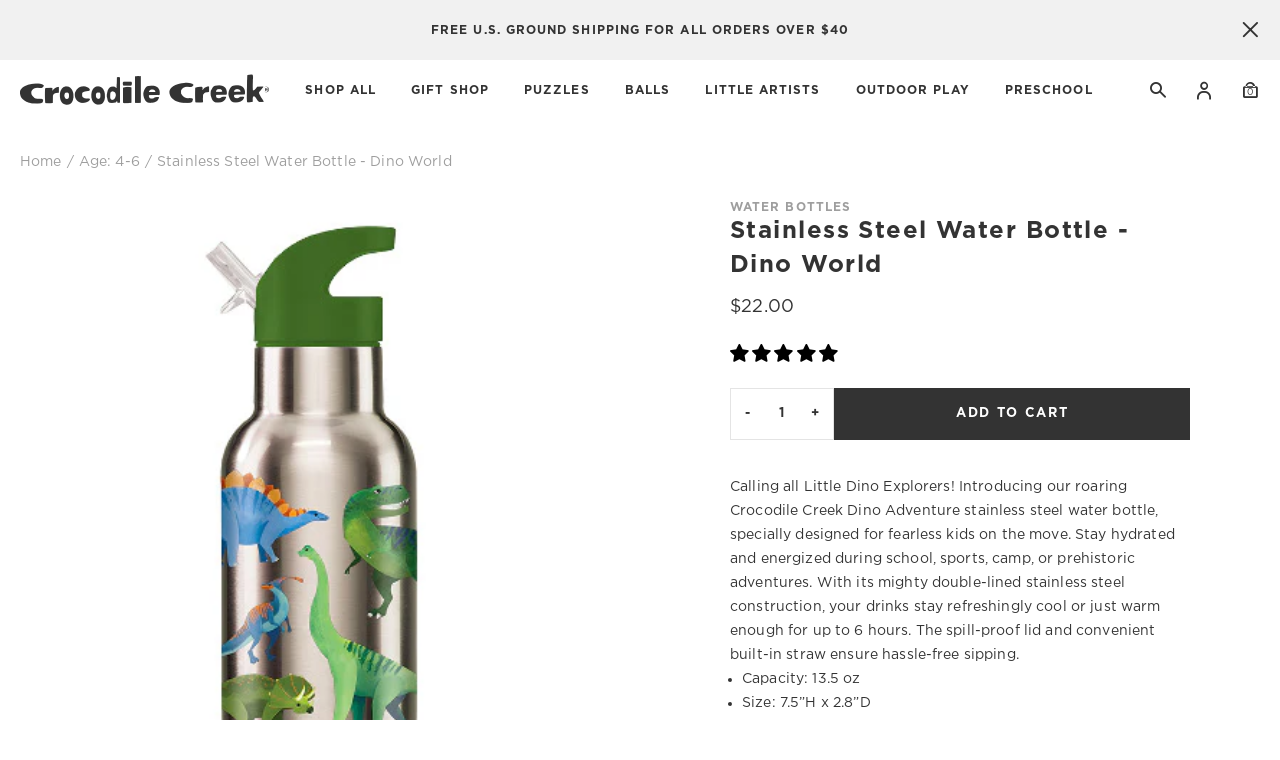

--- FILE ---
content_type: text/html; charset=utf-8
request_url: https://www.crocodilecreek.com/collections/shop-by-age-4-6/products/stainless-bottle-dino-world
body_size: 43966
content:

<!doctype html>
<html class="no-js supports-no-cookies html-template-product" lang="en">
    <head>
        
        <meta charset="utf-8">
<meta http-equiv="X-UA-Compatible" content="IE=edge">
<meta name="viewport" content="width=device-width, initial-scale=1.0, height=device-height, minimum-scale=1.0, user-scalable=0">
<meta name="theme-color" content="">

<link rel="canonical" href="https://www.crocodilecreek.com/products/stainless-bottle-dino-world">

    
        <meta name="robots" content="index,follow">
    

    
        <link rel="shortcut icon" href="//www.crocodilecreek.com/cdn/shop/files/CC_Favicon_32x32.png?v=1684271612" type="image/png">
    

    
    <title>
        Stainless Steel Water Bottle - Dino World
        
        
        
            &ndash; Crocodile Creek
        
    </title>

    
        <meta name="description" content="Calling all Little Dino Explorers! Introducing our roaring Crocodile Creek Dino Adventure stainless steel water bottle, specially designed for fearless kids on the move. Stay hydrated and energized during school, sports, camp, or prehistoric adventures. With its mighty double-lined stainless steel construction, your dr">
    

    

<meta property="og:site_name" content="Crocodile Creek">
<meta property="og:url" content="https://www.crocodilecreek.com/products/stainless-bottle-dino-world">
<meta property="og:title" content="Stainless Steel Water Bottle - Dino World">
<meta property="og:type" content="product">
<meta property="og:description" content="Calling all Little Dino Explorers! Introducing our roaring Crocodile Creek Dino Adventure stainless steel water bottle, specially designed for fearless kids on the move. Stay hydrated and energized during school, sports, camp, or prehistoric adventures. With its mighty double-lined stainless steel construction, your dr"><meta property="og:price:amount" content="22.00">
  <meta property="og:price:currency" content="USD"><meta property="og:image" content="https://www.crocodilecreek.com/cdn/shop/files/10652_1024x1024.jpg?v=1687817708">
<meta name="description" content="Calling all Little Dino Explorers! Introducing our roaring Crocodile Creek Dino Adventure stainless steel water bottle, specially designed for fearless kids on the move. Stay hydrated and energized during school, sports, camp, or prehistoric adventures. With its mighty double-lined stainless steel construction, your dr">
<meta name="twitter:site" content="@crocodilecreek?lang=en">
<meta name="twitter:card" content="summary_large_image">
<meta name="twitter:title" content="Stainless Steel Water Bottle - Dino World">
<meta name="twitter:description" content="Calling all Little Dino Explorers! Introducing our roaring Crocodile Creek Dino Adventure stainless steel water bottle, specially designed for fearless kids on the move. Stay hydrated and energized during school, sports, camp, or prehistoric adventures. With its mighty double-lined stainless steel construction, your dr">


<script>
    (function () {
        var root = document.documentElement;

        try {
            var vv = window.visualViewport;

            root.style.setProperty('--vh', (vv.height / 100) + 'px');
            root.style.setProperty('--vw', (vv.width / 100) + 'px');
            vv.addEventListener('resize', () => {
                root.style.setProperty('--vh', (vv.height / 100) + 'px');
                root.style.setProperty('--vw', (vv.width / 100) + 'px');
            });
        } catch (_) {
            // VisualViewport not supported, use `document.documentElement.clientHeight` instead
            root.style.setProperty('--vh', (root.clientHeight / 100) + 'px');
            root.style.setProperty('--vw', (root.clientWidth / 100) + 'px');
            window.addEventListener('resize', () => {
                root.style.setProperty('--vh', (root.clientHeight / 100) + 'px');
                root.style.setProperty('--vw', (root.clientWidth / 100) + 'px');
            });
        }
    })();
</script>


<link rel="stylesheet" href="//www.crocodilecreek.com/cdn/shop/t/3/assets/theme.css?v=63820299065035803411750088086" data-href="assets/theme.css" ><link rel="stylesheet" href="//www.crocodilecreek.com/cdn/shop/t/3/assets/theme.d55008eb844582ffb5f7.css?v=25401660297752621771759159695" data-href="assets/theme.d55008eb844582ffb5f7.css" >

        
        <script>window.performance && window.performance.mark && window.performance.mark('shopify.content_for_header.start');</script><meta name="google-site-verification" content="YGb7e3mLwCo7e5iz5wvbHqIu-eW9_nYGs0GF_rzyJN8">
<meta id="shopify-digital-wallet" name="shopify-digital-wallet" content="/65483145444/digital_wallets/dialog">
<meta name="shopify-checkout-api-token" content="9c64e479c7042144e48aad3a44ad0750">
<meta id="in-context-paypal-metadata" data-shop-id="65483145444" data-venmo-supported="false" data-environment="production" data-locale="en_US" data-paypal-v4="true" data-currency="USD">
<link rel="alternate" type="application/json+oembed" href="https://www.crocodilecreek.com/products/stainless-bottle-dino-world.oembed">
<script async="async" src="/checkouts/internal/preloads.js?locale=en-US"></script>
<link rel="preconnect" href="https://shop.app" crossorigin="anonymous">
<script async="async" src="https://shop.app/checkouts/internal/preloads.js?locale=en-US&shop_id=65483145444" crossorigin="anonymous"></script>
<script id="apple-pay-shop-capabilities" type="application/json">{"shopId":65483145444,"countryCode":"US","currencyCode":"USD","merchantCapabilities":["supports3DS"],"merchantId":"gid:\/\/shopify\/Shop\/65483145444","merchantName":"Crocodile Creek","requiredBillingContactFields":["postalAddress","email"],"requiredShippingContactFields":["postalAddress","email"],"shippingType":"shipping","supportedNetworks":["visa","masterCard","amex","discover","elo","jcb"],"total":{"type":"pending","label":"Crocodile Creek","amount":"1.00"},"shopifyPaymentsEnabled":true,"supportsSubscriptions":true}</script>
<script id="shopify-features" type="application/json">{"accessToken":"9c64e479c7042144e48aad3a44ad0750","betas":["rich-media-storefront-analytics"],"domain":"www.crocodilecreek.com","predictiveSearch":true,"shopId":65483145444,"locale":"en"}</script>
<script>var Shopify = Shopify || {};
Shopify.shop = "crocodile-creek-prod.myshopify.com";
Shopify.locale = "en";
Shopify.currency = {"active":"USD","rate":"1.0"};
Shopify.country = "US";
Shopify.theme = {"name":"Live","id":134309380324,"schema_name":"X","schema_version":"2.1.0","theme_store_id":887,"role":"main"};
Shopify.theme.handle = "null";
Shopify.theme.style = {"id":null,"handle":null};
Shopify.cdnHost = "www.crocodilecreek.com/cdn";
Shopify.routes = Shopify.routes || {};
Shopify.routes.root = "/";</script>
<script type="module">!function(o){(o.Shopify=o.Shopify||{}).modules=!0}(window);</script>
<script>!function(o){function n(){var o=[];function n(){o.push(Array.prototype.slice.apply(arguments))}return n.q=o,n}var t=o.Shopify=o.Shopify||{};t.loadFeatures=n(),t.autoloadFeatures=n()}(window);</script>
<script>
  window.ShopifyPay = window.ShopifyPay || {};
  window.ShopifyPay.apiHost = "shop.app\/pay";
  window.ShopifyPay.redirectState = null;
</script>
<script id="shop-js-analytics" type="application/json">{"pageType":"product"}</script>
<script defer="defer" async type="module" src="//www.crocodilecreek.com/cdn/shopifycloud/shop-js/modules/v2/client.init-shop-cart-sync_IZsNAliE.en.esm.js"></script>
<script defer="defer" async type="module" src="//www.crocodilecreek.com/cdn/shopifycloud/shop-js/modules/v2/chunk.common_0OUaOowp.esm.js"></script>
<script type="module">
  await import("//www.crocodilecreek.com/cdn/shopifycloud/shop-js/modules/v2/client.init-shop-cart-sync_IZsNAliE.en.esm.js");
await import("//www.crocodilecreek.com/cdn/shopifycloud/shop-js/modules/v2/chunk.common_0OUaOowp.esm.js");

  window.Shopify.SignInWithShop?.initShopCartSync?.({"fedCMEnabled":true,"windoidEnabled":true});

</script>
<script>
  window.Shopify = window.Shopify || {};
  if (!window.Shopify.featureAssets) window.Shopify.featureAssets = {};
  window.Shopify.featureAssets['shop-js'] = {"shop-cart-sync":["modules/v2/client.shop-cart-sync_DLOhI_0X.en.esm.js","modules/v2/chunk.common_0OUaOowp.esm.js"],"init-fed-cm":["modules/v2/client.init-fed-cm_C6YtU0w6.en.esm.js","modules/v2/chunk.common_0OUaOowp.esm.js"],"shop-button":["modules/v2/client.shop-button_BCMx7GTG.en.esm.js","modules/v2/chunk.common_0OUaOowp.esm.js"],"shop-cash-offers":["modules/v2/client.shop-cash-offers_BT26qb5j.en.esm.js","modules/v2/chunk.common_0OUaOowp.esm.js","modules/v2/chunk.modal_CGo_dVj3.esm.js"],"init-windoid":["modules/v2/client.init-windoid_B9PkRMql.en.esm.js","modules/v2/chunk.common_0OUaOowp.esm.js"],"init-shop-email-lookup-coordinator":["modules/v2/client.init-shop-email-lookup-coordinator_DZkqjsbU.en.esm.js","modules/v2/chunk.common_0OUaOowp.esm.js"],"shop-toast-manager":["modules/v2/client.shop-toast-manager_Di2EnuM7.en.esm.js","modules/v2/chunk.common_0OUaOowp.esm.js"],"shop-login-button":["modules/v2/client.shop-login-button_BtqW_SIO.en.esm.js","modules/v2/chunk.common_0OUaOowp.esm.js","modules/v2/chunk.modal_CGo_dVj3.esm.js"],"avatar":["modules/v2/client.avatar_BTnouDA3.en.esm.js"],"pay-button":["modules/v2/client.pay-button_CWa-C9R1.en.esm.js","modules/v2/chunk.common_0OUaOowp.esm.js"],"init-shop-cart-sync":["modules/v2/client.init-shop-cart-sync_IZsNAliE.en.esm.js","modules/v2/chunk.common_0OUaOowp.esm.js"],"init-customer-accounts":["modules/v2/client.init-customer-accounts_DenGwJTU.en.esm.js","modules/v2/client.shop-login-button_BtqW_SIO.en.esm.js","modules/v2/chunk.common_0OUaOowp.esm.js","modules/v2/chunk.modal_CGo_dVj3.esm.js"],"init-shop-for-new-customer-accounts":["modules/v2/client.init-shop-for-new-customer-accounts_JdHXxpS9.en.esm.js","modules/v2/client.shop-login-button_BtqW_SIO.en.esm.js","modules/v2/chunk.common_0OUaOowp.esm.js","modules/v2/chunk.modal_CGo_dVj3.esm.js"],"init-customer-accounts-sign-up":["modules/v2/client.init-customer-accounts-sign-up_D6__K_p8.en.esm.js","modules/v2/client.shop-login-button_BtqW_SIO.en.esm.js","modules/v2/chunk.common_0OUaOowp.esm.js","modules/v2/chunk.modal_CGo_dVj3.esm.js"],"checkout-modal":["modules/v2/client.checkout-modal_C_ZQDY6s.en.esm.js","modules/v2/chunk.common_0OUaOowp.esm.js","modules/v2/chunk.modal_CGo_dVj3.esm.js"],"shop-follow-button":["modules/v2/client.shop-follow-button_XetIsj8l.en.esm.js","modules/v2/chunk.common_0OUaOowp.esm.js","modules/v2/chunk.modal_CGo_dVj3.esm.js"],"lead-capture":["modules/v2/client.lead-capture_DvA72MRN.en.esm.js","modules/v2/chunk.common_0OUaOowp.esm.js","modules/v2/chunk.modal_CGo_dVj3.esm.js"],"shop-login":["modules/v2/client.shop-login_ClXNxyh6.en.esm.js","modules/v2/chunk.common_0OUaOowp.esm.js","modules/v2/chunk.modal_CGo_dVj3.esm.js"],"payment-terms":["modules/v2/client.payment-terms_CNlwjfZz.en.esm.js","modules/v2/chunk.common_0OUaOowp.esm.js","modules/v2/chunk.modal_CGo_dVj3.esm.js"]};
</script>
<script>(function() {
  var isLoaded = false;
  function asyncLoad() {
    if (isLoaded) return;
    isLoaded = true;
    var urls = ["\/\/searchserverapi.com\/widgets\/shopify\/init.js?a=0r5t4i2e6P\u0026shop=crocodile-creek-prod.myshopify.com"];
    for (var i = 0; i < urls.length; i++) {
      var s = document.createElement('script');
      s.type = 'text/javascript';
      s.async = true;
      s.src = urls[i];
      var x = document.getElementsByTagName('script')[0];
      x.parentNode.insertBefore(s, x);
    }
  };
  if(window.attachEvent) {
    window.attachEvent('onload', asyncLoad);
  } else {
    window.addEventListener('load', asyncLoad, false);
  }
})();</script>
<script id="__st">var __st={"a":65483145444,"offset":-18000,"reqid":"41a10952-70e8-46b0-aa73-c50913a2a9ef-1768371668","pageurl":"www.crocodilecreek.com\/collections\/shop-by-age-4-6\/products\/stainless-bottle-dino-world","u":"f7fd661ea7c5","p":"product","rtyp":"product","rid":7995574583524};</script>
<script>window.ShopifyPaypalV4VisibilityTracking = true;</script>
<script id="captcha-bootstrap">!function(){'use strict';const t='contact',e='account',n='new_comment',o=[[t,t],['blogs',n],['comments',n],[t,'customer']],c=[[e,'customer_login'],[e,'guest_login'],[e,'recover_customer_password'],[e,'create_customer']],r=t=>t.map((([t,e])=>`form[action*='/${t}']:not([data-nocaptcha='true']) input[name='form_type'][value='${e}']`)).join(','),a=t=>()=>t?[...document.querySelectorAll(t)].map((t=>t.form)):[];function s(){const t=[...o],e=r(t);return a(e)}const i='password',u='form_key',d=['recaptcha-v3-token','g-recaptcha-response','h-captcha-response',i],f=()=>{try{return window.sessionStorage}catch{return}},m='__shopify_v',_=t=>t.elements[u];function p(t,e,n=!1){try{const o=window.sessionStorage,c=JSON.parse(o.getItem(e)),{data:r}=function(t){const{data:e,action:n}=t;return t[m]||n?{data:e,action:n}:{data:t,action:n}}(c);for(const[e,n]of Object.entries(r))t.elements[e]&&(t.elements[e].value=n);n&&o.removeItem(e)}catch(o){console.error('form repopulation failed',{error:o})}}const l='form_type',E='cptcha';function T(t){t.dataset[E]=!0}const w=window,h=w.document,L='Shopify',v='ce_forms',y='captcha';let A=!1;((t,e)=>{const n=(g='f06e6c50-85a8-45c8-87d0-21a2b65856fe',I='https://cdn.shopify.com/shopifycloud/storefront-forms-hcaptcha/ce_storefront_forms_captcha_hcaptcha.v1.5.2.iife.js',D={infoText:'Protected by hCaptcha',privacyText:'Privacy',termsText:'Terms'},(t,e,n)=>{const o=w[L][v],c=o.bindForm;if(c)return c(t,g,e,D).then(n);var r;o.q.push([[t,g,e,D],n]),r=I,A||(h.body.append(Object.assign(h.createElement('script'),{id:'captcha-provider',async:!0,src:r})),A=!0)});var g,I,D;w[L]=w[L]||{},w[L][v]=w[L][v]||{},w[L][v].q=[],w[L][y]=w[L][y]||{},w[L][y].protect=function(t,e){n(t,void 0,e),T(t)},Object.freeze(w[L][y]),function(t,e,n,w,h,L){const[v,y,A,g]=function(t,e,n){const i=e?o:[],u=t?c:[],d=[...i,...u],f=r(d),m=r(i),_=r(d.filter((([t,e])=>n.includes(e))));return[a(f),a(m),a(_),s()]}(w,h,L),I=t=>{const e=t.target;return e instanceof HTMLFormElement?e:e&&e.form},D=t=>v().includes(t);t.addEventListener('submit',(t=>{const e=I(t);if(!e)return;const n=D(e)&&!e.dataset.hcaptchaBound&&!e.dataset.recaptchaBound,o=_(e),c=g().includes(e)&&(!o||!o.value);(n||c)&&t.preventDefault(),c&&!n&&(function(t){try{if(!f())return;!function(t){const e=f();if(!e)return;const n=_(t);if(!n)return;const o=n.value;o&&e.removeItem(o)}(t);const e=Array.from(Array(32),(()=>Math.random().toString(36)[2])).join('');!function(t,e){_(t)||t.append(Object.assign(document.createElement('input'),{type:'hidden',name:u})),t.elements[u].value=e}(t,e),function(t,e){const n=f();if(!n)return;const o=[...t.querySelectorAll(`input[type='${i}']`)].map((({name:t})=>t)),c=[...d,...o],r={};for(const[a,s]of new FormData(t).entries())c.includes(a)||(r[a]=s);n.setItem(e,JSON.stringify({[m]:1,action:t.action,data:r}))}(t,e)}catch(e){console.error('failed to persist form',e)}}(e),e.submit())}));const S=(t,e)=>{t&&!t.dataset[E]&&(n(t,e.some((e=>e===t))),T(t))};for(const o of['focusin','change'])t.addEventListener(o,(t=>{const e=I(t);D(e)&&S(e,y())}));const B=e.get('form_key'),M=e.get(l),P=B&&M;t.addEventListener('DOMContentLoaded',(()=>{const t=y();if(P)for(const e of t)e.elements[l].value===M&&p(e,B);[...new Set([...A(),...v().filter((t=>'true'===t.dataset.shopifyCaptcha))])].forEach((e=>S(e,t)))}))}(h,new URLSearchParams(w.location.search),n,t,e,['guest_login'])})(!0,!0)}();</script>
<script integrity="sha256-4kQ18oKyAcykRKYeNunJcIwy7WH5gtpwJnB7kiuLZ1E=" data-source-attribution="shopify.loadfeatures" defer="defer" src="//www.crocodilecreek.com/cdn/shopifycloud/storefront/assets/storefront/load_feature-a0a9edcb.js" crossorigin="anonymous"></script>
<script crossorigin="anonymous" defer="defer" src="//www.crocodilecreek.com/cdn/shopifycloud/storefront/assets/shopify_pay/storefront-65b4c6d7.js?v=20250812"></script>
<script data-source-attribution="shopify.dynamic_checkout.dynamic.init">var Shopify=Shopify||{};Shopify.PaymentButton=Shopify.PaymentButton||{isStorefrontPortableWallets:!0,init:function(){window.Shopify.PaymentButton.init=function(){};var t=document.createElement("script");t.src="https://www.crocodilecreek.com/cdn/shopifycloud/portable-wallets/latest/portable-wallets.en.js",t.type="module",document.head.appendChild(t)}};
</script>
<script data-source-attribution="shopify.dynamic_checkout.buyer_consent">
  function portableWalletsHideBuyerConsent(e){var t=document.getElementById("shopify-buyer-consent"),n=document.getElementById("shopify-subscription-policy-button");t&&n&&(t.classList.add("hidden"),t.setAttribute("aria-hidden","true"),n.removeEventListener("click",e))}function portableWalletsShowBuyerConsent(e){var t=document.getElementById("shopify-buyer-consent"),n=document.getElementById("shopify-subscription-policy-button");t&&n&&(t.classList.remove("hidden"),t.removeAttribute("aria-hidden"),n.addEventListener("click",e))}window.Shopify?.PaymentButton&&(window.Shopify.PaymentButton.hideBuyerConsent=portableWalletsHideBuyerConsent,window.Shopify.PaymentButton.showBuyerConsent=portableWalletsShowBuyerConsent);
</script>
<script data-source-attribution="shopify.dynamic_checkout.cart.bootstrap">document.addEventListener("DOMContentLoaded",(function(){function t(){return document.querySelector("shopify-accelerated-checkout-cart, shopify-accelerated-checkout")}if(t())Shopify.PaymentButton.init();else{new MutationObserver((function(e,n){t()&&(Shopify.PaymentButton.init(),n.disconnect())})).observe(document.body,{childList:!0,subtree:!0})}}));
</script>
<link id="shopify-accelerated-checkout-styles" rel="stylesheet" media="screen" href="https://www.crocodilecreek.com/cdn/shopifycloud/portable-wallets/latest/accelerated-checkout-backwards-compat.css" crossorigin="anonymous">
<style id="shopify-accelerated-checkout-cart">
        #shopify-buyer-consent {
  margin-top: 1em;
  display: inline-block;
  width: 100%;
}

#shopify-buyer-consent.hidden {
  display: none;
}

#shopify-subscription-policy-button {
  background: none;
  border: none;
  padding: 0;
  text-decoration: underline;
  font-size: inherit;
  cursor: pointer;
}

#shopify-subscription-policy-button::before {
  box-shadow: none;
}

      </style>

<script>window.performance && window.performance.mark && window.performance.mark('shopify.content_for_header.end');</script>
    <!-- BEGIN app block: shopify://apps/judge-me-reviews/blocks/judgeme_core/61ccd3b1-a9f2-4160-9fe9-4fec8413e5d8 --><!-- Start of Judge.me Core -->






<link rel="dns-prefetch" href="https://cdnwidget.judge.me">
<link rel="dns-prefetch" href="https://cdn.judge.me">
<link rel="dns-prefetch" href="https://cdn1.judge.me">
<link rel="dns-prefetch" href="https://api.judge.me">

<script data-cfasync='false' class='jdgm-settings-script'>window.jdgmSettings={"pagination":5,"disable_web_reviews":false,"badge_no_review_text":"No reviews","badge_n_reviews_text":"{{ n }} review/reviews","badge_star_color":"#000000","hide_badge_preview_if_no_reviews":false,"badge_hide_text":true,"enforce_center_preview_badge":false,"widget_title":"Customer Reviews","widget_open_form_text":"Write a review","widget_close_form_text":"Cancel review","widget_refresh_page_text":"Refresh page","widget_summary_text":"Based on {{ number_of_reviews }} review/reviews","widget_no_review_text":"Be the first to write a review","widget_name_field_text":"Display name","widget_verified_name_field_text":"Verified Name (public)","widget_name_placeholder_text":"Display name","widget_required_field_error_text":"This field is required.","widget_email_field_text":"Email address","widget_verified_email_field_text":"Verified Email (private, can not be edited)","widget_email_placeholder_text":"Your email address","widget_email_field_error_text":"Please enter a valid email address.","widget_rating_field_text":"Rating","widget_review_title_field_text":"Review Title","widget_review_title_placeholder_text":"Give your review a title","widget_review_body_field_text":"Review content","widget_review_body_placeholder_text":"Start writing here...","widget_pictures_field_text":"Picture/Video (optional)","widget_submit_review_text":"Submit Review","widget_submit_verified_review_text":"Submit Verified Review","widget_submit_success_msg_with_auto_publish":"Thank you! Please refresh the page in a few moments to see your review. You can remove or edit your review by logging into \u003ca href='https://judge.me/login' target='_blank' rel='nofollow noopener'\u003eJudge.me\u003c/a\u003e","widget_submit_success_msg_no_auto_publish":"Thank you! Your review will be published as soon as it is approved by the shop admin. You can remove or edit your review by logging into \u003ca href='https://judge.me/login' target='_blank' rel='nofollow noopener'\u003eJudge.me\u003c/a\u003e","widget_show_default_reviews_out_of_total_text":"Showing {{ n_reviews_shown }} out of {{ n_reviews }} reviews.","widget_show_all_link_text":"Show all","widget_show_less_link_text":"Show less","widget_author_said_text":"{{ reviewer_name }} said:","widget_days_text":"{{ n }} days ago","widget_weeks_text":"{{ n }} week/weeks ago","widget_months_text":"{{ n }} month/months ago","widget_years_text":"{{ n }} year/years ago","widget_yesterday_text":"Yesterday","widget_today_text":"Today","widget_replied_text":"\u003e\u003e {{ shop_name }} replied:","widget_read_more_text":"Read more","widget_reviewer_name_as_initial":"","widget_rating_filter_color":"#fbcd0a","widget_rating_filter_see_all_text":"See all reviews","widget_sorting_most_recent_text":"Most Recent","widget_sorting_highest_rating_text":"Highest Rating","widget_sorting_lowest_rating_text":"Lowest Rating","widget_sorting_with_pictures_text":"Only Pictures","widget_sorting_most_helpful_text":"Most Helpful","widget_open_question_form_text":"Ask a question","widget_reviews_subtab_text":"Reviews","widget_questions_subtab_text":"Questions","widget_question_label_text":"Question","widget_answer_label_text":"Answer","widget_question_placeholder_text":"Write your question here","widget_submit_question_text":"Submit Question","widget_question_submit_success_text":"Thank you for your question! We will notify you once it gets answered.","widget_star_color":"#000000","verified_badge_text":"Verified","verified_badge_bg_color":"","verified_badge_text_color":"","verified_badge_placement":"left-of-reviewer-name","widget_review_max_height":"","widget_hide_border":false,"widget_social_share":false,"widget_thumb":false,"widget_review_location_show":false,"widget_location_format":"","all_reviews_include_out_of_store_products":true,"all_reviews_out_of_store_text":"(out of store)","all_reviews_pagination":100,"all_reviews_product_name_prefix_text":"about","enable_review_pictures":true,"enable_question_anwser":false,"widget_theme":"default","review_date_format":"mm/dd/yyyy","default_sort_method":"most-recent","widget_product_reviews_subtab_text":"Product Reviews","widget_shop_reviews_subtab_text":"Shop Reviews","widget_other_products_reviews_text":"Reviews for other products","widget_store_reviews_subtab_text":"Store reviews","widget_no_store_reviews_text":"This store hasn't received any reviews yet","widget_web_restriction_product_reviews_text":"This product hasn't received any reviews yet","widget_no_items_text":"No items found","widget_show_more_text":"Show more","widget_write_a_store_review_text":"Write a Store Review","widget_other_languages_heading":"Reviews in Other Languages","widget_translate_review_text":"Translate review to {{ language }}","widget_translating_review_text":"Translating...","widget_show_original_translation_text":"Show original ({{ language }})","widget_translate_review_failed_text":"Review couldn't be translated.","widget_translate_review_retry_text":"Retry","widget_translate_review_try_again_later_text":"Try again later","show_product_url_for_grouped_product":false,"widget_sorting_pictures_first_text":"Pictures First","show_pictures_on_all_rev_page_mobile":false,"show_pictures_on_all_rev_page_desktop":false,"floating_tab_hide_mobile_install_preference":false,"floating_tab_button_name":"★ Reviews","floating_tab_title":"Let customers speak for us","floating_tab_button_color":"","floating_tab_button_background_color":"","floating_tab_url":"","floating_tab_url_enabled":false,"floating_tab_tab_style":"text","all_reviews_text_badge_text":"Customers rate us {{ shop.metafields.judgeme.all_reviews_rating | round: 1 }}/5 based on {{ shop.metafields.judgeme.all_reviews_count }} reviews.","all_reviews_text_badge_text_branded_style":"{{ shop.metafields.judgeme.all_reviews_rating | round: 1 }} out of 5 stars based on {{ shop.metafields.judgeme.all_reviews_count }} reviews","is_all_reviews_text_badge_a_link":false,"show_stars_for_all_reviews_text_badge":false,"all_reviews_text_badge_url":"","all_reviews_text_style":"branded","all_reviews_text_color_style":"judgeme_brand_color","all_reviews_text_color":"#108474","all_reviews_text_show_jm_brand":true,"featured_carousel_show_header":true,"featured_carousel_title":"Let customers speak for us","testimonials_carousel_title":"Customers are saying","videos_carousel_title":"Real customer stories","cards_carousel_title":"Customers are saying","featured_carousel_count_text":"from {{ n }} reviews","featured_carousel_add_link_to_all_reviews_page":false,"featured_carousel_url":"","featured_carousel_show_images":true,"featured_carousel_autoslide_interval":5,"featured_carousel_arrows_on_the_sides":false,"featured_carousel_height":250,"featured_carousel_width":80,"featured_carousel_image_size":0,"featured_carousel_image_height":250,"featured_carousel_arrow_color":"#eeeeee","verified_count_badge_style":"branded","verified_count_badge_orientation":"horizontal","verified_count_badge_color_style":"judgeme_brand_color","verified_count_badge_color":"#108474","is_verified_count_badge_a_link":false,"verified_count_badge_url":"","verified_count_badge_show_jm_brand":true,"widget_rating_preset_default":5,"widget_first_sub_tab":"product-reviews","widget_show_histogram":true,"widget_histogram_use_custom_color":false,"widget_pagination_use_custom_color":false,"widget_star_use_custom_color":false,"widget_verified_badge_use_custom_color":false,"widget_write_review_use_custom_color":false,"picture_reminder_submit_button":"Upload Pictures","enable_review_videos":false,"mute_video_by_default":false,"widget_sorting_videos_first_text":"Videos First","widget_review_pending_text":"Pending","featured_carousel_items_for_large_screen":3,"social_share_options_order":"Facebook,Twitter","remove_microdata_snippet":true,"disable_json_ld":false,"enable_json_ld_products":false,"preview_badge_show_question_text":false,"preview_badge_no_question_text":"No questions","preview_badge_n_question_text":"{{ number_of_questions }} question/questions","qa_badge_show_icon":false,"qa_badge_position":"same-row","remove_judgeme_branding":true,"widget_add_search_bar":false,"widget_search_bar_placeholder":"Search","widget_sorting_verified_only_text":"Verified only","featured_carousel_theme":"default","featured_carousel_show_rating":true,"featured_carousel_show_title":true,"featured_carousel_show_body":true,"featured_carousel_show_date":false,"featured_carousel_show_reviewer":true,"featured_carousel_show_product":false,"featured_carousel_header_background_color":"#108474","featured_carousel_header_text_color":"#ffffff","featured_carousel_name_product_separator":"reviewed","featured_carousel_full_star_background":"#108474","featured_carousel_empty_star_background":"#dadada","featured_carousel_vertical_theme_background":"#f9fafb","featured_carousel_verified_badge_enable":true,"featured_carousel_verified_badge_color":"#108474","featured_carousel_border_style":"round","featured_carousel_review_line_length_limit":3,"featured_carousel_more_reviews_button_text":"Read more reviews","featured_carousel_view_product_button_text":"View product","all_reviews_page_load_reviews_on":"scroll","all_reviews_page_load_more_text":"Load More Reviews","disable_fb_tab_reviews":false,"enable_ajax_cdn_cache":false,"widget_advanced_speed_features":5,"widget_public_name_text":"displayed publicly like","default_reviewer_name":"John Smith","default_reviewer_name_has_non_latin":true,"widget_reviewer_anonymous":"Anonymous","medals_widget_title":"Judge.me Review Medals","medals_widget_background_color":"#f9fafb","medals_widget_position":"footer_all_pages","medals_widget_border_color":"#f9fafb","medals_widget_verified_text_position":"left","medals_widget_use_monochromatic_version":false,"medals_widget_elements_color":"#108474","show_reviewer_avatar":true,"widget_invalid_yt_video_url_error_text":"Not a YouTube video URL","widget_max_length_field_error_text":"Please enter no more than {0} characters.","widget_show_country_flag":false,"widget_show_collected_via_shop_app":true,"widget_verified_by_shop_badge_style":"light","widget_verified_by_shop_text":"Verified by Shop","widget_show_photo_gallery":false,"widget_load_with_code_splitting":true,"widget_ugc_install_preference":false,"widget_ugc_title":"Made by us, Shared by you","widget_ugc_subtitle":"Tag us to see your picture featured in our page","widget_ugc_arrows_color":"#ffffff","widget_ugc_primary_button_text":"Buy Now","widget_ugc_primary_button_background_color":"#108474","widget_ugc_primary_button_text_color":"#ffffff","widget_ugc_primary_button_border_width":"0","widget_ugc_primary_button_border_style":"none","widget_ugc_primary_button_border_color":"#108474","widget_ugc_primary_button_border_radius":"25","widget_ugc_secondary_button_text":"Load More","widget_ugc_secondary_button_background_color":"#ffffff","widget_ugc_secondary_button_text_color":"#108474","widget_ugc_secondary_button_border_width":"2","widget_ugc_secondary_button_border_style":"solid","widget_ugc_secondary_button_border_color":"#108474","widget_ugc_secondary_button_border_radius":"25","widget_ugc_reviews_button_text":"View Reviews","widget_ugc_reviews_button_background_color":"#ffffff","widget_ugc_reviews_button_text_color":"#108474","widget_ugc_reviews_button_border_width":"2","widget_ugc_reviews_button_border_style":"solid","widget_ugc_reviews_button_border_color":"#108474","widget_ugc_reviews_button_border_radius":"25","widget_ugc_reviews_button_link_to":"judgeme-reviews-page","widget_ugc_show_post_date":true,"widget_ugc_max_width":"800","widget_rating_metafield_value_type":true,"widget_primary_color":"#000000","widget_enable_secondary_color":false,"widget_secondary_color":"#edf5f5","widget_summary_average_rating_text":"{{ average_rating }} out of 5","widget_media_grid_title":"Customer photos \u0026 videos","widget_media_grid_see_more_text":"See more","widget_round_style":false,"widget_show_product_medals":true,"widget_verified_by_judgeme_text":"Verified by Judge.me","widget_show_store_medals":true,"widget_verified_by_judgeme_text_in_store_medals":"Verified by Judge.me","widget_media_field_exceed_quantity_message":"Sorry, we can only accept {{ max_media }} for one review.","widget_media_field_exceed_limit_message":"{{ file_name }} is too large, please select a {{ media_type }} less than {{ size_limit }}MB.","widget_review_submitted_text":"Review Submitted!","widget_question_submitted_text":"Question Submitted!","widget_close_form_text_question":"Cancel","widget_write_your_answer_here_text":"Write your answer here","widget_enabled_branded_link":true,"widget_show_collected_by_judgeme":false,"widget_reviewer_name_color":"","widget_write_review_text_color":"","widget_write_review_bg_color":"","widget_collected_by_judgeme_text":"collected by Judge.me","widget_pagination_type":"standard","widget_load_more_text":"Load More","widget_load_more_color":"#108474","widget_full_review_text":"Full Review","widget_read_more_reviews_text":"Read More Reviews","widget_read_questions_text":"Read Questions","widget_questions_and_answers_text":"Questions \u0026 Answers","widget_verified_by_text":"Verified by","widget_verified_text":"Verified","widget_number_of_reviews_text":"{{ number_of_reviews }} reviews","widget_back_button_text":"Back","widget_next_button_text":"Next","widget_custom_forms_filter_button":"Filters","custom_forms_style":"horizontal","widget_show_review_information":false,"how_reviews_are_collected":"How reviews are collected?","widget_show_review_keywords":false,"widget_gdpr_statement":"How we use your data: We'll only contact you about the review you left, and only if necessary. By submitting your review, you agree to Judge.me's \u003ca href='https://judge.me/terms' target='_blank' rel='nofollow noopener'\u003eterms\u003c/a\u003e, \u003ca href='https://judge.me/privacy' target='_blank' rel='nofollow noopener'\u003eprivacy\u003c/a\u003e and \u003ca href='https://judge.me/content-policy' target='_blank' rel='nofollow noopener'\u003econtent\u003c/a\u003e policies.","widget_multilingual_sorting_enabled":false,"widget_translate_review_content_enabled":false,"widget_translate_review_content_method":"manual","popup_widget_review_selection":"automatically_with_pictures","popup_widget_round_border_style":true,"popup_widget_show_title":true,"popup_widget_show_body":true,"popup_widget_show_reviewer":false,"popup_widget_show_product":true,"popup_widget_show_pictures":true,"popup_widget_use_review_picture":true,"popup_widget_show_on_home_page":true,"popup_widget_show_on_product_page":true,"popup_widget_show_on_collection_page":true,"popup_widget_show_on_cart_page":true,"popup_widget_position":"bottom_left","popup_widget_first_review_delay":5,"popup_widget_duration":5,"popup_widget_interval":5,"popup_widget_review_count":5,"popup_widget_hide_on_mobile":true,"review_snippet_widget_round_border_style":true,"review_snippet_widget_card_color":"#FFFFFF","review_snippet_widget_slider_arrows_background_color":"#FFFFFF","review_snippet_widget_slider_arrows_color":"#000000","review_snippet_widget_star_color":"#108474","show_product_variant":false,"all_reviews_product_variant_label_text":"Variant: ","widget_show_verified_branding":false,"widget_ai_summary_title":"Customers say","widget_ai_summary_disclaimer":"AI-powered review summary based on recent customer reviews","widget_show_ai_summary":false,"widget_show_ai_summary_bg":false,"widget_show_review_title_input":true,"redirect_reviewers_invited_via_email":"external_form","request_store_review_after_product_review":false,"request_review_other_products_in_order":false,"review_form_color_scheme":"default","review_form_corner_style":"square","review_form_star_color":{},"review_form_text_color":"#333333","review_form_background_color":"#ffffff","review_form_field_background_color":"#fafafa","review_form_button_color":{},"review_form_button_text_color":"#ffffff","review_form_modal_overlay_color":"#000000","review_content_screen_title_text":"How would you rate this product?","review_content_introduction_text":"We would love it if you would share a bit about your experience.","store_review_form_title_text":"How would you rate this store?","store_review_form_introduction_text":"We would love it if you would share a bit about your experience.","show_review_guidance_text":true,"one_star_review_guidance_text":"Poor","five_star_review_guidance_text":"Great","customer_information_screen_title_text":"About you","customer_information_introduction_text":"Please tell us more about you.","custom_questions_screen_title_text":"Your experience in more detail","custom_questions_introduction_text":"Here are a few questions to help us understand more about your experience.","review_submitted_screen_title_text":"Thanks for your review!","review_submitted_screen_thank_you_text":"We are processing it and it will appear on the store soon.","review_submitted_screen_email_verification_text":"Please confirm your email by clicking the link we just sent you. This helps us keep reviews authentic.","review_submitted_request_store_review_text":"Would you like to share your experience of shopping with us?","review_submitted_review_other_products_text":"Would you like to review these products?","store_review_screen_title_text":"Would you like to share your experience of shopping with us?","store_review_introduction_text":"We value your feedback and use it to improve. Please share any thoughts or suggestions you have.","reviewer_media_screen_title_picture_text":"Share a picture","reviewer_media_introduction_picture_text":"Upload a photo to support your review.","reviewer_media_screen_title_video_text":"Share a video","reviewer_media_introduction_video_text":"Upload a video to support your review.","reviewer_media_screen_title_picture_or_video_text":"Share a picture or video","reviewer_media_introduction_picture_or_video_text":"Upload a photo or video to support your review.","reviewer_media_youtube_url_text":"Paste your Youtube URL here","advanced_settings_next_step_button_text":"Next","advanced_settings_close_review_button_text":"Close","modal_write_review_flow":false,"write_review_flow_required_text":"Required","write_review_flow_privacy_message_text":"We respect your privacy.","write_review_flow_anonymous_text":"Post review as anonymous","write_review_flow_visibility_text":"This won't be visible to other customers.","write_review_flow_multiple_selection_help_text":"Select as many as you like","write_review_flow_single_selection_help_text":"Select one option","write_review_flow_required_field_error_text":"This field is required","write_review_flow_invalid_email_error_text":"Please enter a valid email address","write_review_flow_max_length_error_text":"Max. {{ max_length }} characters.","write_review_flow_media_upload_text":"\u003cb\u003eClick to upload\u003c/b\u003e or drag and drop","write_review_flow_gdpr_statement":"We'll only contact you about your review if necessary. By submitting your review, you agree to our \u003ca href='https://judge.me/terms' target='_blank' rel='nofollow noopener'\u003eterms and conditions\u003c/a\u003e and \u003ca href='https://judge.me/privacy' target='_blank' rel='nofollow noopener'\u003eprivacy policy\u003c/a\u003e.","rating_only_reviews_enabled":false,"show_negative_reviews_help_screen":false,"new_review_flow_help_screen_rating_threshold":3,"negative_review_resolution_screen_title_text":"Tell us more","negative_review_resolution_text":"Your experience matters to us. If there were issues with your purchase, we're here to help. Feel free to reach out to us, we'd love the opportunity to make things right.","negative_review_resolution_button_text":"Contact us","negative_review_resolution_proceed_with_review_text":"Leave a review","negative_review_resolution_subject":"Issue with purchase from {{ shop_name }}.{{ order_name }}","preview_badge_collection_page_install_status":false,"widget_review_custom_css":"","preview_badge_custom_css":"","preview_badge_stars_count":"5-stars","featured_carousel_custom_css":"","floating_tab_custom_css":"","all_reviews_widget_custom_css":"","medals_widget_custom_css":"","verified_badge_custom_css":"","all_reviews_text_custom_css":"","transparency_badges_collected_via_store_invite":false,"transparency_badges_from_another_provider":false,"transparency_badges_collected_from_store_visitor":false,"transparency_badges_collected_by_verified_review_provider":false,"transparency_badges_earned_reward":false,"transparency_badges_collected_via_store_invite_text":"Review collected via store invitation","transparency_badges_from_another_provider_text":"Review collected from another provider","transparency_badges_collected_from_store_visitor_text":"Review collected from a store visitor","transparency_badges_written_in_google_text":"Review written in Google","transparency_badges_written_in_etsy_text":"Review written in Etsy","transparency_badges_written_in_shop_app_text":"Review written in Shop App","transparency_badges_earned_reward_text":"Review earned a reward for future purchase","product_review_widget_per_page":10,"widget_store_review_label_text":"Review about the store","checkout_comment_extension_title_on_product_page":"Customer Comments","checkout_comment_extension_num_latest_comment_show":5,"checkout_comment_extension_format":"name_and_timestamp","checkout_comment_customer_name":"last_initial","checkout_comment_comment_notification":true,"preview_badge_collection_page_install_preference":false,"preview_badge_home_page_install_preference":false,"preview_badge_product_page_install_preference":false,"review_widget_install_preference":"","review_carousel_install_preference":false,"floating_reviews_tab_install_preference":"none","verified_reviews_count_badge_install_preference":false,"all_reviews_text_install_preference":false,"review_widget_best_location":false,"judgeme_medals_install_preference":false,"review_widget_revamp_enabled":false,"review_widget_qna_enabled":false,"review_widget_header_theme":"minimal","review_widget_widget_title_enabled":true,"review_widget_header_text_size":"medium","review_widget_header_text_weight":"regular","review_widget_average_rating_style":"compact","review_widget_bar_chart_enabled":true,"review_widget_bar_chart_type":"numbers","review_widget_bar_chart_style":"standard","review_widget_expanded_media_gallery_enabled":false,"review_widget_reviews_section_theme":"standard","review_widget_image_style":"thumbnails","review_widget_review_image_ratio":"square","review_widget_stars_size":"medium","review_widget_verified_badge":"standard_text","review_widget_review_title_text_size":"medium","review_widget_review_text_size":"medium","review_widget_review_text_length":"medium","review_widget_number_of_columns_desktop":3,"review_widget_carousel_transition_speed":5,"review_widget_custom_questions_answers_display":"always","review_widget_button_text_color":"#FFFFFF","review_widget_text_color":"#000000","review_widget_lighter_text_color":"#7B7B7B","review_widget_corner_styling":"soft","review_widget_review_word_singular":"review","review_widget_review_word_plural":"reviews","review_widget_voting_label":"Helpful?","review_widget_shop_reply_label":"Reply from {{ shop_name }}:","review_widget_filters_title":"Filters","qna_widget_question_word_singular":"Question","qna_widget_question_word_plural":"Questions","qna_widget_answer_reply_label":"Answer from {{ answerer_name }}:","qna_content_screen_title_text":"Ask a question about this product","qna_widget_question_required_field_error_text":"Please enter your question.","qna_widget_flow_gdpr_statement":"We'll only contact you about your question if necessary. By submitting your question, you agree to our \u003ca href='https://judge.me/terms' target='_blank' rel='nofollow noopener'\u003eterms and conditions\u003c/a\u003e and \u003ca href='https://judge.me/privacy' target='_blank' rel='nofollow noopener'\u003eprivacy policy\u003c/a\u003e.","qna_widget_question_submitted_text":"Thanks for your question!","qna_widget_close_form_text_question":"Close","qna_widget_question_submit_success_text":"We’ll notify you by email when your question is answered.","all_reviews_widget_v2025_enabled":false,"all_reviews_widget_v2025_header_theme":"default","all_reviews_widget_v2025_widget_title_enabled":true,"all_reviews_widget_v2025_header_text_size":"medium","all_reviews_widget_v2025_header_text_weight":"regular","all_reviews_widget_v2025_average_rating_style":"compact","all_reviews_widget_v2025_bar_chart_enabled":true,"all_reviews_widget_v2025_bar_chart_type":"numbers","all_reviews_widget_v2025_bar_chart_style":"standard","all_reviews_widget_v2025_expanded_media_gallery_enabled":false,"all_reviews_widget_v2025_show_store_medals":true,"all_reviews_widget_v2025_show_photo_gallery":true,"all_reviews_widget_v2025_show_review_keywords":false,"all_reviews_widget_v2025_show_ai_summary":false,"all_reviews_widget_v2025_show_ai_summary_bg":false,"all_reviews_widget_v2025_add_search_bar":false,"all_reviews_widget_v2025_default_sort_method":"most-recent","all_reviews_widget_v2025_reviews_per_page":10,"all_reviews_widget_v2025_reviews_section_theme":"default","all_reviews_widget_v2025_image_style":"thumbnails","all_reviews_widget_v2025_review_image_ratio":"square","all_reviews_widget_v2025_stars_size":"medium","all_reviews_widget_v2025_verified_badge":"bold_badge","all_reviews_widget_v2025_review_title_text_size":"medium","all_reviews_widget_v2025_review_text_size":"medium","all_reviews_widget_v2025_review_text_length":"medium","all_reviews_widget_v2025_number_of_columns_desktop":3,"all_reviews_widget_v2025_carousel_transition_speed":5,"all_reviews_widget_v2025_custom_questions_answers_display":"always","all_reviews_widget_v2025_show_product_variant":false,"all_reviews_widget_v2025_show_reviewer_avatar":true,"all_reviews_widget_v2025_reviewer_name_as_initial":"","all_reviews_widget_v2025_review_location_show":false,"all_reviews_widget_v2025_location_format":"","all_reviews_widget_v2025_show_country_flag":false,"all_reviews_widget_v2025_verified_by_shop_badge_style":"light","all_reviews_widget_v2025_social_share":false,"all_reviews_widget_v2025_social_share_options_order":"Facebook,Twitter,LinkedIn,Pinterest","all_reviews_widget_v2025_pagination_type":"standard","all_reviews_widget_v2025_button_text_color":"#FFFFFF","all_reviews_widget_v2025_text_color":"#000000","all_reviews_widget_v2025_lighter_text_color":"#7B7B7B","all_reviews_widget_v2025_corner_styling":"soft","all_reviews_widget_v2025_title":"Customer reviews","all_reviews_widget_v2025_ai_summary_title":"Customers say about this store","all_reviews_widget_v2025_no_review_text":"Be the first to write a review","platform":"shopify","branding_url":"https://app.judge.me/reviews/stores/www.crocodilecreek.com","branding_text":"Powered by Judge.me","locale":"en","reply_name":"Crocodile Creek","widget_version":"3.0","footer":true,"autopublish":false,"review_dates":true,"enable_custom_form":false,"shop_use_review_site":true,"shop_locale":"en","enable_multi_locales_translations":true,"show_review_title_input":true,"review_verification_email_status":"never","can_be_branded":true,"reply_name_text":"Crocodile Creek"};</script> <style class='jdgm-settings-style'>.jdgm-xx{left:0}:root{--jdgm-primary-color: #000;--jdgm-secondary-color: rgba(0,0,0,0.1);--jdgm-star-color: #000;--jdgm-write-review-text-color: white;--jdgm-write-review-bg-color: #000000;--jdgm-paginate-color: #000;--jdgm-border-radius: 0;--jdgm-reviewer-name-color: #000000}.jdgm-histogram__bar-content{background-color:#000}.jdgm-rev[data-verified-buyer=true] .jdgm-rev__icon.jdgm-rev__icon:after,.jdgm-rev__buyer-badge.jdgm-rev__buyer-badge{color:white;background-color:#000}.jdgm-review-widget--small .jdgm-gallery.jdgm-gallery .jdgm-gallery__thumbnail-link:nth-child(8) .jdgm-gallery__thumbnail-wrapper.jdgm-gallery__thumbnail-wrapper:before{content:"See more"}@media only screen and (min-width: 768px){.jdgm-gallery.jdgm-gallery .jdgm-gallery__thumbnail-link:nth-child(8) .jdgm-gallery__thumbnail-wrapper.jdgm-gallery__thumbnail-wrapper:before{content:"See more"}}.jdgm-preview-badge .jdgm-star.jdgm-star{color:#000000}.jdgm-prev-badge__text{display:none !important}.jdgm-author-all-initials{display:none !important}.jdgm-author-last-initial{display:none !important}.jdgm-rev-widg__title{visibility:hidden}.jdgm-rev-widg__summary-text{visibility:hidden}.jdgm-prev-badge__text{visibility:hidden}.jdgm-rev__prod-link-prefix:before{content:'about'}.jdgm-rev__variant-label:before{content:'Variant: '}.jdgm-rev__out-of-store-text:before{content:'(out of store)'}@media only screen and (min-width: 768px){.jdgm-rev__pics .jdgm-rev_all-rev-page-picture-separator,.jdgm-rev__pics .jdgm-rev__product-picture{display:none}}@media only screen and (max-width: 768px){.jdgm-rev__pics .jdgm-rev_all-rev-page-picture-separator,.jdgm-rev__pics .jdgm-rev__product-picture{display:none}}.jdgm-preview-badge[data-template="product"]{display:none !important}.jdgm-preview-badge[data-template="collection"]{display:none !important}.jdgm-preview-badge[data-template="index"]{display:none !important}.jdgm-review-widget[data-from-snippet="true"]{display:none !important}.jdgm-verified-count-badget[data-from-snippet="true"]{display:none !important}.jdgm-carousel-wrapper[data-from-snippet="true"]{display:none !important}.jdgm-all-reviews-text[data-from-snippet="true"]{display:none !important}.jdgm-medals-section[data-from-snippet="true"]{display:none !important}.jdgm-ugc-media-wrapper[data-from-snippet="true"]{display:none !important}.jdgm-rev__transparency-badge[data-badge-type="review_collected_via_store_invitation"]{display:none !important}.jdgm-rev__transparency-badge[data-badge-type="review_collected_from_another_provider"]{display:none !important}.jdgm-rev__transparency-badge[data-badge-type="review_collected_from_store_visitor"]{display:none !important}.jdgm-rev__transparency-badge[data-badge-type="review_written_in_etsy"]{display:none !important}.jdgm-rev__transparency-badge[data-badge-type="review_written_in_google_business"]{display:none !important}.jdgm-rev__transparency-badge[data-badge-type="review_written_in_shop_app"]{display:none !important}.jdgm-rev__transparency-badge[data-badge-type="review_earned_for_future_purchase"]{display:none !important}.jdgm-review-snippet-widget .jdgm-rev-snippet-widget__cards-container .jdgm-rev-snippet-card{border-radius:8px;background:#fff}.jdgm-review-snippet-widget .jdgm-rev-snippet-widget__cards-container .jdgm-rev-snippet-card__rev-rating .jdgm-star{color:#108474}.jdgm-review-snippet-widget .jdgm-rev-snippet-widget__prev-btn,.jdgm-review-snippet-widget .jdgm-rev-snippet-widget__next-btn{border-radius:50%;background:#fff}.jdgm-review-snippet-widget .jdgm-rev-snippet-widget__prev-btn>svg,.jdgm-review-snippet-widget .jdgm-rev-snippet-widget__next-btn>svg{fill:#000}.jdgm-full-rev-modal.rev-snippet-widget .jm-mfp-container .jm-mfp-content,.jdgm-full-rev-modal.rev-snippet-widget .jm-mfp-container .jdgm-full-rev__icon,.jdgm-full-rev-modal.rev-snippet-widget .jm-mfp-container .jdgm-full-rev__pic-img,.jdgm-full-rev-modal.rev-snippet-widget .jm-mfp-container .jdgm-full-rev__reply{border-radius:8px}.jdgm-full-rev-modal.rev-snippet-widget .jm-mfp-container .jdgm-full-rev[data-verified-buyer="true"] .jdgm-full-rev__icon::after{border-radius:8px}.jdgm-full-rev-modal.rev-snippet-widget .jm-mfp-container .jdgm-full-rev .jdgm-rev__buyer-badge{border-radius:calc( 8px / 2 )}.jdgm-full-rev-modal.rev-snippet-widget .jm-mfp-container .jdgm-full-rev .jdgm-full-rev__replier::before{content:'Crocodile Creek'}.jdgm-full-rev-modal.rev-snippet-widget .jm-mfp-container .jdgm-full-rev .jdgm-full-rev__product-button{border-radius:calc( 8px * 6 )}
</style> <style class='jdgm-settings-style'></style>

  
  
  
  <style class='jdgm-miracle-styles'>
  @-webkit-keyframes jdgm-spin{0%{-webkit-transform:rotate(0deg);-ms-transform:rotate(0deg);transform:rotate(0deg)}100%{-webkit-transform:rotate(359deg);-ms-transform:rotate(359deg);transform:rotate(359deg)}}@keyframes jdgm-spin{0%{-webkit-transform:rotate(0deg);-ms-transform:rotate(0deg);transform:rotate(0deg)}100%{-webkit-transform:rotate(359deg);-ms-transform:rotate(359deg);transform:rotate(359deg)}}@font-face{font-family:'JudgemeStar';src:url("[data-uri]") format("woff");font-weight:normal;font-style:normal}.jdgm-star{font-family:'JudgemeStar';display:inline !important;text-decoration:none !important;padding:0 4px 0 0 !important;margin:0 !important;font-weight:bold;opacity:1;-webkit-font-smoothing:antialiased;-moz-osx-font-smoothing:grayscale}.jdgm-star:hover{opacity:1}.jdgm-star:last-of-type{padding:0 !important}.jdgm-star.jdgm--on:before{content:"\e000"}.jdgm-star.jdgm--off:before{content:"\e001"}.jdgm-star.jdgm--half:before{content:"\e002"}.jdgm-widget *{margin:0;line-height:1.4;-webkit-box-sizing:border-box;-moz-box-sizing:border-box;box-sizing:border-box;-webkit-overflow-scrolling:touch}.jdgm-hidden{display:none !important;visibility:hidden !important}.jdgm-temp-hidden{display:none}.jdgm-spinner{width:40px;height:40px;margin:auto;border-radius:50%;border-top:2px solid #eee;border-right:2px solid #eee;border-bottom:2px solid #eee;border-left:2px solid #ccc;-webkit-animation:jdgm-spin 0.8s infinite linear;animation:jdgm-spin 0.8s infinite linear}.jdgm-prev-badge{display:block !important}

</style>


  
  
   


<script data-cfasync='false' class='jdgm-script'>
!function(e){window.jdgm=window.jdgm||{},jdgm.CDN_HOST="https://cdnwidget.judge.me/",jdgm.CDN_HOST_ALT="https://cdn2.judge.me/cdn/widget_frontend/",jdgm.API_HOST="https://api.judge.me/",jdgm.CDN_BASE_URL="https://cdn.shopify.com/extensions/019bb841-f064-7488-b6fb-cd56536383e8/judgeme-extensions-293/assets/",
jdgm.docReady=function(d){(e.attachEvent?"complete"===e.readyState:"loading"!==e.readyState)?
setTimeout(d,0):e.addEventListener("DOMContentLoaded",d)},jdgm.loadCSS=function(d,t,o,a){
!o&&jdgm.loadCSS.requestedUrls.indexOf(d)>=0||(jdgm.loadCSS.requestedUrls.push(d),
(a=e.createElement("link")).rel="stylesheet",a.class="jdgm-stylesheet",a.media="nope!",
a.href=d,a.onload=function(){this.media="all",t&&setTimeout(t)},e.body.appendChild(a))},
jdgm.loadCSS.requestedUrls=[],jdgm.loadJS=function(e,d){var t=new XMLHttpRequest;
t.onreadystatechange=function(){4===t.readyState&&(Function(t.response)(),d&&d(t.response))},
t.open("GET",e),t.onerror=function(){if(e.indexOf(jdgm.CDN_HOST)===0&&jdgm.CDN_HOST_ALT!==jdgm.CDN_HOST){var f=e.replace(jdgm.CDN_HOST,jdgm.CDN_HOST_ALT);jdgm.loadJS(f,d)}},t.send()},jdgm.docReady((function(){(window.jdgmLoadCSS||e.querySelectorAll(
".jdgm-widget, .jdgm-all-reviews-page").length>0)&&(jdgmSettings.widget_load_with_code_splitting?
parseFloat(jdgmSettings.widget_version)>=3?jdgm.loadCSS(jdgm.CDN_HOST+"widget_v3/base.css"):
jdgm.loadCSS(jdgm.CDN_HOST+"widget/base.css"):jdgm.loadCSS(jdgm.CDN_HOST+"shopify_v2.css"),
jdgm.loadJS(jdgm.CDN_HOST+"loa"+"der.js"))}))}(document);
</script>
<noscript><link rel="stylesheet" type="text/css" media="all" href="https://cdnwidget.judge.me/shopify_v2.css"></noscript>

<!-- BEGIN app snippet: theme_fix_tags --><script>
  (function() {
    var jdgmThemeFixes = null;
    if (!jdgmThemeFixes) return;
    var thisThemeFix = jdgmThemeFixes[Shopify.theme.id];
    if (!thisThemeFix) return;

    if (thisThemeFix.html) {
      document.addEventListener("DOMContentLoaded", function() {
        var htmlDiv = document.createElement('div');
        htmlDiv.classList.add('jdgm-theme-fix-html');
        htmlDiv.innerHTML = thisThemeFix.html;
        document.body.append(htmlDiv);
      });
    };

    if (thisThemeFix.css) {
      var styleTag = document.createElement('style');
      styleTag.classList.add('jdgm-theme-fix-style');
      styleTag.innerHTML = thisThemeFix.css;
      document.head.append(styleTag);
    };

    if (thisThemeFix.js) {
      var scriptTag = document.createElement('script');
      scriptTag.classList.add('jdgm-theme-fix-script');
      scriptTag.innerHTML = thisThemeFix.js;
      document.head.append(scriptTag);
    };
  })();
</script>
<!-- END app snippet -->
<!-- End of Judge.me Core -->



<!-- END app block --><!-- BEGIN app block: shopify://apps/klaviyo-email-marketing-sms/blocks/klaviyo-onsite-embed/2632fe16-c075-4321-a88b-50b567f42507 -->












  <script async src="https://static.klaviyo.com/onsite/js/U7Mu6x/klaviyo.js?company_id=U7Mu6x"></script>
  <script>!function(){if(!window.klaviyo){window._klOnsite=window._klOnsite||[];try{window.klaviyo=new Proxy({},{get:function(n,i){return"push"===i?function(){var n;(n=window._klOnsite).push.apply(n,arguments)}:function(){for(var n=arguments.length,o=new Array(n),w=0;w<n;w++)o[w]=arguments[w];var t="function"==typeof o[o.length-1]?o.pop():void 0,e=new Promise((function(n){window._klOnsite.push([i].concat(o,[function(i){t&&t(i),n(i)}]))}));return e}}})}catch(n){window.klaviyo=window.klaviyo||[],window.klaviyo.push=function(){var n;(n=window._klOnsite).push.apply(n,arguments)}}}}();</script>

  
    <script id="viewed_product">
      if (item == null) {
        var _learnq = _learnq || [];

        var MetafieldReviews = null
        var MetafieldYotpoRating = null
        var MetafieldYotpoCount = null
        var MetafieldLooxRating = null
        var MetafieldLooxCount = null
        var okendoProduct = null
        var okendoProductReviewCount = null
        var okendoProductReviewAverageValue = null
        try {
          // The following fields are used for Customer Hub recently viewed in order to add reviews.
          // This information is not part of __kla_viewed. Instead, it is part of __kla_viewed_reviewed_items
          MetafieldReviews = {"rating":{"scale_min":"1.0","scale_max":"5.0","value":"4.75"},"rating_count":8};
          MetafieldYotpoRating = null
          MetafieldYotpoCount = null
          MetafieldLooxRating = null
          MetafieldLooxCount = null

          okendoProduct = null
          // If the okendo metafield is not legacy, it will error, which then requires the new json formatted data
          if (okendoProduct && 'error' in okendoProduct) {
            okendoProduct = null
          }
          okendoProductReviewCount = okendoProduct ? okendoProduct.reviewCount : null
          okendoProductReviewAverageValue = okendoProduct ? okendoProduct.reviewAverageValue : null
        } catch (error) {
          console.error('Error in Klaviyo onsite reviews tracking:', error);
        }

        var item = {
          Name: "Stainless Steel Water Bottle - Dino World",
          ProductID: 7995574583524,
          Categories: ["Active \u0026 Outdoor Play","Age: 4-6","Age: 6+","Dinosaur On-the-Go Gear","Discount Eligible","Little Gardener Stainless Water Bottles","On the Go Gear","Outdoor Play","Shop All","Stainless Steel Water Bottles","Theme: Dinosaurs"],
          ImageURL: "https://www.crocodilecreek.com/cdn/shop/files/10652_grande.jpg?v=1687817708",
          URL: "https://www.crocodilecreek.com/products/stainless-bottle-dino-world",
          Brand: "Crocodile Creek",
          Price: "$22.00",
          Value: "22.00",
          CompareAtPrice: "$0.00"
        };
        _learnq.push(['track', 'Viewed Product', item]);
        _learnq.push(['trackViewedItem', {
          Title: item.Name,
          ItemId: item.ProductID,
          Categories: item.Categories,
          ImageUrl: item.ImageURL,
          Url: item.URL,
          Metadata: {
            Brand: item.Brand,
            Price: item.Price,
            Value: item.Value,
            CompareAtPrice: item.CompareAtPrice
          },
          metafields:{
            reviews: MetafieldReviews,
            yotpo:{
              rating: MetafieldYotpoRating,
              count: MetafieldYotpoCount,
            },
            loox:{
              rating: MetafieldLooxRating,
              count: MetafieldLooxCount,
            },
            okendo: {
              rating: okendoProductReviewAverageValue,
              count: okendoProductReviewCount,
            }
          }
        }]);
      }
    </script>
  




  <script>
    window.klaviyoReviewsProductDesignMode = false
  </script>







<!-- END app block --><!-- BEGIN app block: shopify://apps/consentik-cookie/blocks/omega-cookies-notification/13cba824-a338-452e-9b8e-c83046a79f21 --><script type="text/javascript" src="https://cdn.shopify.com/extensions/019b976b-06b2-75e9-8405-4dcb997e8cae/consentik-ex-202601071445/assets/jQueryOT.min.js" defer></script>

<script>
    window.otCKAppData = {};
    var otCKRequestDataInfo = {};
    var otCKRootLink = '';
    var otCKSettings = {};
    window.OCBCookies = []
    window.OCBCategories = []
    window['otkConsent'] = window['otkConsent'] || {};
    window.otJQuerySource = "https://cdn.shopify.com/extensions/019b976b-06b2-75e9-8405-4dcb997e8cae/consentik-ex-202601071445/assets/jQueryOT.min.js"
</script>



    <script>
        console.log('UN ACTIVE CROSS', )
        function __remvoveCookie(name) {
            document.cookie = name + '=; expires=Thu, 01 Jan 1970 00:00:00 UTC; path=/;';
        }

        __remvoveCookie('__cross_accepted');
    </script>





    <script>
        let otCKEnableDebugger = 0;
    </script>




    <script>
        window.cstCookiesData = {"rootLink":"https://apps.consentik.com/consentik","cookies":[{"id":2334966,"cookie_status":true,"cookie_name":"_ab","cookie_description":"Used in connection with access to admin.","category_id":30642,"platform":"Shopify","domain":"shopify.com","retention_period":"session","privacy_link":null,"wildcard":false,"expired_time":"session","type":null},{"id":2334967,"cookie_status":true,"cookie_name":"_secure_session_id","cookie_description":"Used in connection with navigation through a storefront.\r\n","category_id":30642,"platform":"Shopify","domain":"shopify.com","retention_period":"session","privacy_link":null,"wildcard":false,"expired_time":"session","type":null},{"id":2334968,"cookie_status":true,"cookie_name":"Cart","cookie_description":"Used in connection with shopping cart.\r\n","category_id":30642,"platform":"Shopify","domain":"shopify.com","retention_period":"14 days","privacy_link":null,"wildcard":false,"expired_time":"14 days","type":null},{"id":2334969,"cookie_status":true,"cookie_name":"cart_currency","cookie_description":"Used in connection with shopping cart.\r\n","category_id":30642,"platform":"Shopify","domain":"shopify.com","retention_period":"14 days","privacy_link":null,"wildcard":false,"expired_time":"14 days","type":null},{"id":2334970,"cookie_status":true,"cookie_name":"cart_sig","cookie_description":"Used in connection with checkout.\r\n","category_id":30642,"platform":"Shopify","domain":"shopify.com","retention_period":"14 days","privacy_link":null,"wildcard":false,"expired_time":"14 days","type":null},{"id":2334971,"cookie_status":true,"cookie_name":"cart_ts","cookie_description":"Used in connection with checkout.\r\n","category_id":30642,"platform":"Shopify","domain":"shopify.com","retention_period":"14 days","privacy_link":null,"wildcard":false,"expired_time":"14 days","type":null},{"id":2334972,"cookie_status":true,"cookie_name":"cart_ver","cookie_description":"Used in connection with shopping cart.\r\n","category_id":30642,"platform":"Shopify","domain":"","retention_period":"2 weeks","privacy_link":null,"wildcard":false,"expired_time":"2 weeks","type":null},{"id":2334973,"cookie_status":true,"cookie_name":"checkout","cookie_description":"Used in connection with checkout.\r\n","category_id":30642,"platform":null,"domain":null,"retention_period":null,"privacy_link":null,"wildcard":false,"expired_time":null,"type":null},{"id":2334974,"cookie_status":true,"cookie_name":"checkout_token","cookie_description":"Used in connection with checkout.\r\n","category_id":30642,"platform":"Shopify","domain":"shopify.com","retention_period":"14 days","privacy_link":null,"wildcard":false,"expired_time":"14 days","type":null},{"id":2334975,"cookie_status":true,"cookie_name":"cookietest","cookie_description":"Used in connection with navigation through a storefront.\r\n","category_id":30642,"platform":null,"domain":null,"retention_period":null,"privacy_link":null,"wildcard":false,"expired_time":null,"type":null},{"id":2334976,"cookie_status":true,"cookie_name":"master_device_id","cookie_description":"Used in connection with merchant login.\r\n","category_id":30642,"platform":null,"domain":null,"retention_period":null,"privacy_link":null,"wildcard":false,"expired_time":null,"type":null},{"id":2334977,"cookie_status":true,"cookie_name":"previous_checkout_token\t","cookie_description":"Used in connection with checkout.\r\n","category_id":30642,"platform":null,"domain":null,"retention_period":null,"privacy_link":null,"wildcard":false,"expired_time":null,"type":null},{"id":2334978,"cookie_status":true,"cookie_name":"previous_step","cookie_description":"Used in connection with checkout.\r\n","category_id":30642,"platform":null,"domain":null,"retention_period":null,"privacy_link":null,"wildcard":false,"expired_time":null,"type":null},{"id":2334979,"cookie_status":true,"cookie_name":"remember_me","cookie_description":"Used in connection with checkout.\r\n","category_id":30642,"platform":null,"domain":null,"retention_period":null,"privacy_link":null,"wildcard":false,"expired_time":null,"type":null},{"id":2334980,"cookie_status":true,"cookie_name":"Secret","cookie_description":"Used in connection with checkout.\r\n","category_id":30642,"platform":"Shopify","domain":"shopify.com","retention_period":"14 days","privacy_link":null,"wildcard":false,"expired_time":"14 days","type":null},{"id":2334981,"cookie_status":true,"cookie_name":"Secure_customer_sig","cookie_description":"Used in connection with customer login.\r\n","category_id":30642,"platform":"Shopify","domain":"shopify.com","retention_period":"2 years","privacy_link":null,"wildcard":false,"expired_time":"2 years","type":null},{"id":2334982,"cookie_status":true,"cookie_name":"storefront_digest","cookie_description":"Used in connection with customer login.\r\n","category_id":30642,"platform":"Shopify","domain":"shopify.com","retention_period":"2 years","privacy_link":null,"wildcard":false,"expired_time":"2 years","type":null},{"id":2334983,"cookie_status":true,"cookie_name":"_shopify_country\t","cookie_description":"Used in connection with checkout.\r\n","category_id":30642,"platform":null,"domain":null,"retention_period":null,"privacy_link":null,"wildcard":false,"expired_time":null,"type":null},{"id":2334984,"cookie_status":true,"cookie_name":"_shopify_m","cookie_description":"Used for managing customer privacy settings.\r\n","category_id":30642,"platform":null,"domain":null,"retention_period":null,"privacy_link":null,"wildcard":false,"expired_time":null,"type":null},{"id":2334985,"cookie_status":true,"cookie_name":"_shopify_tm","cookie_description":"Used for managing customer privacy settings.\r\n","category_id":30642,"platform":null,"domain":null,"retention_period":null,"privacy_link":null,"wildcard":false,"expired_time":null,"type":null},{"id":2334986,"cookie_status":true,"cookie_name":"_shopify_tw","cookie_description":"Used for managing customer privacy settings.\r\n","category_id":30642,"platform":null,"domain":null,"retention_period":null,"privacy_link":null,"wildcard":false,"expired_time":null,"type":null},{"id":2334987,"cookie_status":true,"cookie_name":"_storefront_u","cookie_description":"Used to facilitate updating customer account information.","category_id":30642,"platform":null,"domain":null,"retention_period":null,"privacy_link":null,"wildcard":false,"expired_time":null,"type":null},{"id":2334988,"cookie_status":true,"cookie_name":"_tracking_consent","cookie_description":"Tracking preferences.\r\n","category_id":30642,"platform":"Shopify","domain":"shopify.com","retention_period":"2 years","privacy_link":null,"wildcard":false,"expired_time":"2 years","type":null},{"id":2334989,"cookie_status":true,"cookie_name":"tracked_start_checkout\t","cookie_description":"Used in connection with checkout.\r\n","category_id":30642,"platform":null,"domain":null,"retention_period":null,"privacy_link":null,"wildcard":false,"expired_time":null,"type":null},{"id":2334990,"cookie_status":true,"cookie_name":"_Brochure_session","cookie_description":"Used in connection with browsing through site.\r\n","category_id":30642,"platform":"Shopify","domain":"shopify.com","retention_period":"2 years","privacy_link":null,"wildcard":false,"expired_time":"2 years","type":null},{"id":2334991,"cookie_status":true,"cookie_name":"identity_state","cookie_description":"Used in connection with customer authentication","category_id":30642,"platform":null,"domain":null,"retention_period":null,"privacy_link":null,"wildcard":false,"expired_time":null,"type":null},{"id":2334992,"cookie_status":true,"cookie_name":"identity_state_<<id>>","cookie_description":"Used in connection with customer authentication","category_id":30642,"platform":null,"domain":null,"retention_period":null,"privacy_link":null,"wildcard":false,"expired_time":null,"type":null},{"id":2334993,"cookie_status":true,"cookie_name":"identity_customer_account_number","cookie_description":"Used in connection with customer authentication","category_id":30642,"platform":null,"domain":null,"retention_period":null,"privacy_link":null,"wildcard":false,"expired_time":null,"type":null},{"id":2334994,"cookie_status":true,"cookie_name":"_landing_page","cookie_description":"Track landing pages.\r\n","category_id":30645,"platform":"Shopify","domain":"shopify.com","retention_period":"2 years","privacy_link":null,"wildcard":false,"expired_time":"2 years","type":null},{"id":2334995,"cookie_status":true,"cookie_name":"_orig_referrer","cookie_description":"Track landing pages.\r\n","category_id":30645,"platform":"Shopify","domain":"shopify.com","retention_period":"2 years","privacy_link":null,"wildcard":false,"expired_time":"2 years","type":null},{"id":2334996,"cookie_status":true,"cookie_name":"_s","cookie_description":"Shopify analytics.\r\n","category_id":30645,"platform":"Shopify","domain":"shopify.com","retention_period":"2 years","privacy_link":null,"wildcard":false,"expired_time":"2 years","type":null},{"id":2334997,"cookie_status":true,"cookie_name":"_shopify_d","cookie_description":"Shopify analytics.\r\n","category_id":30645,"platform":null,"domain":null,"retention_period":null,"privacy_link":null,"wildcard":false,"expired_time":null,"type":null},{"id":2334998,"cookie_status":true,"cookie_name":"_shopify_fs","cookie_description":"Shopify analytics.\r\n","category_id":30645,"platform":"Shopify","domain":"shopify.com","retention_period":"2 years","privacy_link":null,"wildcard":false,"expired_time":"2 years","type":null},{"id":2334999,"cookie_status":true,"cookie_name":"_shopify_s","cookie_description":"Shopify analytics.\r\n","category_id":30645,"platform":"Shopify","domain":"shopify.com","retention_period":"2 years","privacy_link":null,"wildcard":false,"expired_time":"2 years","type":null},{"id":2335000,"cookie_status":true,"cookie_name":"_shopify_sa_p","cookie_description":"Shopify analytics relating to marketing & referrals.\r\n","category_id":30645,"platform":"Shopify","domain":"shopify.com","retention_period":"2 years","privacy_link":null,"wildcard":false,"expired_time":"2 years","type":null},{"id":2335001,"cookie_status":true,"cookie_name":"_shopify_sa_t","cookie_description":"Shopify analytics relating to marketing & referrals.\r\n","category_id":30645,"platform":"Shopify","domain":"shopify.com","retention_period":"2 years","privacy_link":null,"wildcard":false,"expired_time":"2 years","type":null},{"id":2335002,"cookie_status":true,"cookie_name":"_shopify_y","cookie_description":"Shopify analytics.\r\n","category_id":30645,"platform":"Shopify","domain":"shopify.com","retention_period":"2 years","privacy_link":null,"wildcard":false,"expired_time":"2 years","type":null},{"id":2335003,"cookie_status":true,"cookie_name":"_y","cookie_description":"Shopify analytics.\r\n","category_id":30645,"platform":"Shopify","domain":"shopify.com","retention_period":"2 years","privacy_link":null,"wildcard":false,"expired_time":"2 years","type":null},{"id":2335004,"cookie_status":true,"cookie_name":"_shopify_uniq","cookie_description":"Tracks landing pages.\r\n","category_id":30645,"platform":"Shopify","domain":"shopify.com","retention_period":"2 years","privacy_link":null,"wildcard":false,"expired_time":"2 years","type":null},{"id":2335005,"cookie_status":true,"cookie_name":"ab_test_*","cookie_description":"Shopify analytics.\r\n","category_id":30645,"platform":null,"domain":null,"retention_period":null,"privacy_link":null,"wildcard":false,"expired_time":null,"type":null},{"id":2335006,"cookie_status":true,"cookie_name":"ki_r","cookie_description":"Shopify analytics.\r\n","category_id":30645,"platform":"Shopify","domain":"shopify.com","retention_period":"2 years","privacy_link":null,"wildcard":false,"expired_time":"2 years","type":null},{"id":2335007,"cookie_status":true,"cookie_name":"ki_t","cookie_description":"Shopify analytics.\r\n","category_id":30645,"platform":"Shopify","domain":"shopify.com","retention_period":"2 years","privacy_link":null,"wildcard":false,"expired_time":"2 years","type":null},{"id":2335008,"cookie_status":true,"cookie_name":"customer_auth_provider","cookie_description":"Shopify analytics.","category_id":30645,"platform":null,"domain":null,"retention_period":null,"privacy_link":null,"wildcard":false,"expired_time":null,"type":null},{"id":2335009,"cookie_status":true,"cookie_name":"customer_auth_session_created_at","cookie_description":"Shopify analytics.","category_id":30645,"platform":null,"domain":null,"retention_period":null,"privacy_link":null,"wildcard":false,"expired_time":null,"type":null}],"category":[{"id":30642,"category_status":true,"category_name":"Necessary","category_description":"This website is using cookies to analyze our traffic, personalize content and/or ads, to provide video content. We also share information about your use of our site with our analytics and advertising partners who may combine it with other information that you’ve provided to them or that they’ve collected from your use of their services.","is_necessary":true,"name_consent":"necessary"},{"id":30643,"category_status":true,"category_name":"Preferences","category_description":"Preference cookies enable a website to remember information that changes the way the website behaves or looks, like your preferred language or the region that you are in.","is_necessary":false,"name_consent":"preferences"},{"id":30644,"category_status":true,"category_name":"Marketing","category_description":"Marketing cookies are used to track visitors across websites. The intention is to display ads that are relevant and engaging for the individual user and thereby more valuable for publishers and third-party advertisers.","is_necessary":false,"name_consent":"marketing"},{"id":30645,"category_status":true,"category_name":"Statistics","category_description":"Statistic cookies help website owners to understand how visitors interact with websites by collecting and reporting information anonymously.","is_necessary":false,"name_consent":"analytics"}]};
    </script>



    <script>
        window.cstMultipleLanguages = {"rootLink":"https://apps.consentik.com/consentik","config":{},"cookieInformation":[{"trigger":"Cookies detail","name":"Name","provider":"Provider","domain":"Domain","path":"Path","type":"Type","retention":"Retention","purpose":"Purpose","language":"en"}],"bannerText":[],"cookies":[],"categories":[],"privacyPopup":[]};
    </script>





    <script>
        window.otCKAppData = {"terms":["preference_popup","data_sale_opt_out","auto_scan","consent_log","margin_from_age","sort_button","data_request","delay_banner","add_link_footer","upload_icon","glass_effect","show_homepage_only","show_dismiss_popup","cookie_life_time","reopen_btn","customize_appearance","block_user_interact","blacklist_pages","preference_config","layout_side","custom_cookie_info_text","reopen_config","cookie_policy_generator","standard_cookies","standard_categories","multiple_center","policy_generator","cookie_banner","custom_text_and_color","built_in_themes","custom_banner_width","show_cookie_icon","show_dismiss_btn","google_policy","customer_privacy","show_close_icon","quick_cookie_selector","show_preference_btn","display_restriction"],"settings":{"id":32041,"shop":"crocodile-creek-prod.myshopify.com","shop_id":"65483145444","message":"This website uses cookies to ensure you get the best experience on our website.","submit_text":"Got it!","info_text":"Privacy Policy","text_size":13,"dismiss_text":"Dismiss","prefrences_text":"Preferences","preferences_title":null,"accept_selected_text":"Allow selection","accept_all_text":"Allow all cookies","title_popup":"This website uses cookies","mess_popup":"This website is using cookies to analyze our traffic, personalize content and/or ads, to provide video content. We also share information about your use of our site with our analytics and advertising partners who may combine it with other information that you’ve provided to them or that they’ve collected from your use of their services.","title":null,"google_privacy_text":"Google's Privacy Policy","impressum_title":"Legal Disclosure (Imprint)","permission":"0","show_icon":"0","app_enable":"1","privacy_link":null,"popup_layout":1,"fullwidth_position":2,"corner_position":4,"center_position":1,"show_homepage":"0","show_all":"1","show_all_eu":"1","eu_countries":"[]","cache_time":60,"popup_bgcolor":"#ffffff","popup_textcolor":"#000000","more_textcolor":"#000000","submit_bgcolor":"#ffffff","submit_textcolor":"#000000","custom_css":null,"show_dismiss":"0","show_dismiss_popup":"0","show_prefrences":"1","color_text_popup":"#FFFFFF","dismiss_textcolor":"#000000","dismiss_bgcolor":"#ffffff","close_dismis":"0","prefrences_bgcolor":"#ffffff","prefrences_textcolor":"#000000","accept_selected_text_color":"#02909c","accept_selected_bgcolor":"#e4f3f7","accept_all_text_color":"#ffffff","accept_all_bgcolor":"#02909c","show_cookies":"1","title_color_popup":"#000000","bgcolor_popup":"#ffffff","show_specific_region":["AT","BE","BG","HR","CY","CZ","DK","EE","FI","FR","DE","GR","HU","IE","IT","LV","LT","LU","MT","NL","PL","PT","RO","SK","SI","ES","SE","GB","US-CA"],"style_request_page":"{\"info_bgcolor\":\"#ffffff\",\"show_bgcolor\":\"#2f87e4\",\"edit_bgcolor\":\"#ca2f2f\",\"delete_bgcolor\":\"#770e0e\",\"delete_textcolor\":\"#ffffff\",\"edit_textcolor\":\"#ffffff\",\"show_textcolor\":\"#ffffff\",\"info_textcolor\":\"#000000\",\"info_text_size\":\"13\"}","banner_position":"full","side_position":"left","show_cookies_btn":"0","upgrade_date":"2025-07-25T16:25:41.000Z","theme_name":null,"unit_space":"%","popup_width":100,"position_top":0,"position_left":0,"position_right":0,"position_bottom":0,"enable_debugger":"0","regulation_template":null,"is_updated_cookies":"0","script_tagid":null,"google_privacy_link":"https://business.safety.google/privacy/","enable_google_privacy":"0","enable_impressum":"0","impressum_link":"","decline_behavior":"hide_banner_temporarily","leave_site_url":null,"language_template":"en","text_align":"center","icon_size":25,"plan_name":"Pro"},"unpublicCookies":[],"rootLink":"https://apps.consentik.com/consentik","shopId":"65483145444","privacyPopup":{"id":853,"popupTitle":"Your Privacy Information","popupMessage":"This is a summary of your privacy settings and consent choices on our website. You can review and modify these settings at any time.","visitorTitle":"Visitor ID","givenConsentTitle":"Consent given on","expiresTitle":"Expires at","withdrawButton":"Withdraw consent","changeSettingsButton":"Change settings","backgroundColor":"#FFFFFF","textColor":"#333333","highlightColor":"#0C5132","language":"en","isDefaultLanguage":true},"advancedSetting":{"icon_banner_url":null,"button_icon_url":null,"pages_locked":null,"show_close_icon":"0","app_lang":"en","check_list":null,"is_hide_checklist":0,"schedule_enable":"0","schedule_duration":"0","schedule_interval":"daily","schedule_secret":"0","banner_holiday":"0","admin_mode":false,"setup_mode":false,"banner_status":null,"glass_effect":null,"quick_show_category":"0","delay_show":0,"gpc":"0","reopen_conf":{"displayAs":"icon","btnText":"Manage cookie","position":"bottom-right","horizontalMargin":10,"verticalMargin":10,"btnColor":"#FFFFFF","btnBg":"#EA9F30","behavior":"banner","footerEnable":false},"data_sale_opts":null,"preferences_opts":{"show_table":false,"show_count":false,"type":"necessary","consent":["necessary"]},"buttons_position":null,"sklik_rtg_id":null,"bing_tag_id":null,"font_name":"inherit","border_style":"rounded","store_front_metafield_id":null,"block_interaction":{"enable":false,"blur":6,"opacity":0.3},"shop_locales":null},"type":"PRO","planId":25,"fromPlus":false,"fromAdvanced":false,"fromPremium":false,"isUnlimited":false,"isFree":false,"isPaid":true};
        window.cstUseLiquid = window.otCKAppData.uId >= window.otCKAppData.lowestId;
        if (typeof otCKAppData === 'object') {
            otCKRootLink = otCKAppData.rootLink;
            otCKSettings = otCKAppData.settings;
        }
        if (window.cstCookiesData != undefined) {
            window.otCKAppData.cookies = window.cstCookiesData.cookies
            window.otCKAppData.category = window.cstCookiesData.category
        }
        window.otCKRequestDataInfo = window.otCKRequestDataInfo ? window.otCKRequestDataInfo : {};
    </script>



<!-- BEGIN app snippet: consent-mode --><script>    const cstConsentMode = window.otCKAppData?.consentMode;    if (!!cstConsentMode && cstConsentMode?.enable_gcm) {        console.log('GCM LIQUID CALLING...');        window['otkConsent'] = cstConsentMode;        _cst_gcm_initialize(cstConsentMode)    }    function _cst_gcm_initialize(consentMode) {        console.log('GCM INITIALIZED...');        const canAuto = !consentMode?.have_gtm && !consentMode?.keep_gtm_setup;        const trackingIds = consentMode.gtm?.split(',');        if (!window.cstUseLiquid || !canAuto) return;        console.log('GCM WORKING...');        /**         *         * @type {string[]}         */        const regions = window.otCKAppData.consentModeRegions;        const isShowAll = window.otCKAppData?.settings?.show_all === '1';        const userRegion = isShowAll ? {} : {region: regions};        window.cstUserRegion = userRegion;        window.otCookiesGCM = {            url_passthrough: false,            ads_data_redaction: false,            config: Object.assign({                //Marketing                ad_user_data: !consentMode.ad_user_data ? "granted" : "denied",                ad_personalization: !consentMode.ad_personalization ? "granted" : "denied",                ad_storage: !consentMode.ad_storage ? "granted" : "denied",                // analytics                analytics_storage: !consentMode.analytics_storage ? "granted" : "denied",                // preferences                functionality_storage: !consentMode.functionality_storage ? "granted" : "denied",                personalization_storage: !consentMode.personalization_storage ? "granted" : "denied",                security_storage: !consentMode.security_storage ? "granted" : "denied",                cst_default: 'granted',                wait_for_update: 500            }, userRegion),        };        const rulesScript = document.createElement('script');        rulesScript.src = "https://cdn.shopify.com/extensions/019b976b-06b2-75e9-8405-4dcb997e8cae/consentik-ex-202601071445/assets/core.js";        const firstChild = document.head.firstChild;        document.head.insertBefore(rulesScript, firstChild);        if (trackingIds?.length > 0 && canAuto) {            console.log('GCM TAG INITIALIZED...', trackingIds);            for (const key of trackingIds) {                const ID = key.trim();                if (ID.startsWith('GTM')) {                    const GTM = document.createElement('script');                    GTM.innerHTML = `(function(w,d,s,l,i){w[l]=w[l]||[];w[l].push({'gtm.start':new Date().getTime(),event:'gtm.js'});var f=d.getElementsByTagName(s)[0],j=d.createElement(s),dl=l!='dataLayer'?'&l='+l:'';j.async=true;j.src='https://www.googletagmanager.com/gtm.js?id='+i+dl;f.parentNode.insertBefore(j,f);})(window,document,'script','dataLayer','${ID}');`                    document.head.append(GTM);                } else if (ID.startsWith('G')) {                    const gtagScript = document.createElement('script');                    gtagScript.async = true;                    gtagScript.src = `https://www.googletagmanager.com/gtag/js?id=${ID}`;                    document.head.append(gtagScript);                    const gtagContent = document.createElement('script');                    gtagContent.innerHTML = `window.dataLayer = window.dataLayer || [];function gtag(){dataLayer.push(arguments);}gtag('js', new Date());gtag('config', '${ID}');`                    document.head.append(gtagContent);                } else if (ID.startsWith('ca-pub')) {                    const tag = document.createElement("script");                    tag.src = `https://pagead2.googlesyndication.com/pagead/js/adsbygoogle.js?client=${ID}`;                    tag.async = true;                    document.head.append(tag);                } else if (ID.startsWith('AW-')) {                    const tag = document.createElement("script");                    tag.src = `https://www.googletagmanager.com/gtag/destination?id=${ID}`;                    tag.async = true;                    document.head.append(tag);                }            }        }    }</script><!-- END app snippet -->
<!-- BEGIN app snippet: UET --><script>    const cstAdvanced = window.otCKAppData?.advancedSetting;    const cstUetEnabled = cstAdvanced?.enable_uet === '1';    const cstMicrosoftConsent = cstAdvanced?.microsoft_consent;    if (cstUetEnabled && window.cstUseLiquid && !!cstMicrosoftConsent) {        if (cstMicrosoftConsent.hasUET && !!cstMicrosoftConsent.uetId) {            !function (e, a, n, t, o) {                var c, r, d;                e[o] = e[o] || [], c = function () {                    var a = {ti: Number(cstMicrosoftConsent.uetId), enableAutoSpaTracking: !0};                    a.q = e[o], e[o] = new UET(a), e[o].push("pageLoad")                }, (r = a.createElement(n)).src = "//bat.bing.com/bat.js", r.async = 1, r.onload = r.onreadystatechange = function () {                    var e = this.readyState;                    e && "loaded" !== e && "complete" !== e || (c(), r.onload = r.onreadystatechange = null)                }, (d = a.getElementsByTagName(n)[0]).parentNode.insertBefore(r, d)            }(window, document, "script", 0, "uetq");            console.log('UET INITIAL SETTING...');        }        if (cstMicrosoftConsent.hasClarity && !!cstMicrosoftConsent.clarityId) {            (function (c, l, a, r, i, t, y) {                c[a] = c[a] || function () {                    (c[a].q = c[a].q || []).push(arguments)                };                t = l.createElement(r);                t.async = 1;                t.src = "https://www.clarity.ms/tag/" + i;                y = l.getElementsByTagName(r)[0];                y.parentNode.insertBefore(t, y);            })(window, document, "clarity", "script", `${cstMicrosoftConsent.clarityId}`);            console.log('CLARITY INITIAL SETTING...');        }        /**         * UET Function         */        window.uetq = window.uetq || [];        function __cstUetHasCookie(name, values) {            return document.cookie.split(";").some((cookie) => {                cookie = cookie.trim();                return (                    cookie.startsWith(name) && values.some((v) => cookie.includes(v))                );            });        }        function __cstUetSetCookie(name, value, days) {            let expires = "";            if (typeof value !== "string") {                value = JSON.stringify(value);            }            let expiredDate = window.otCookiesExpiredDate;            if (days) {                expiredDate = days;            }            let date = new Date();            date.setTime(date.getTime() + expiredDate * 24 * 60 * 60 * 1000);            expires = "; expires=" + date.toUTCString();            document.cookie = name + "=" + value + expires + "; path=/";        }        function _otkBingConsent() {            if (typeof window.uetq !== 'undefined') {                console.log('UET CALLING...');                const isAccepted = __cstUetHasCookie(window.otCurrentCookieName, [                    "marketing",                    "analytics"                ]);                __cstUetSetCookie("_uetmsdns", !isAccepted ? 1 : 0);                window.uetq.push("consent", "default", {                    ad_storage: "denied"                });                if (isAccepted) {                    window.uetq.push("consent", "update", {                        ad_storage: "granted"                    });                }            }        }        function _otkClarityConsent() {            if (typeof window.clarity !== 'undefined') {                console.log('CLARITY CALLING...');                const isAccepted = __cstUetHasCookie(window.otCurrentCookieName, [                    "marketing",                    "analytics"                ]);                __cstUetSetCookie("_claritymsdns", !isAccepted ? 1 : 0);                window.clarity("consentv2", {                    ad_Storage: "denied",                    analytics_Storage: "denied"                });                if (isAccepted) {                    window.clarity("consentv2", {                        ad_Storage: "granted",                        analytics_Storage: "granted"                    });                }            }        }        document.addEventListener("DOMContentLoaded", () => {            _otkBingConsent()            _otkClarityConsent()        })    }</script><!-- END app snippet -->


    <!-- BEGIN app snippet: source -->
<script type="text/javascript" src="https://cdn.shopify.com/extensions/019b976b-06b2-75e9-8405-4dcb997e8cae/consentik-ex-202601071445/assets/cst.js" defer></script>
<link type="text/css" href="https://cdn.shopify.com/extensions/019b976b-06b2-75e9-8405-4dcb997e8cae/consentik-ex-202601071445/assets/main.css" rel="stylesheet">

<script>
  function otLoadSource(fileName,isCSS = false) {
        const fileUrl  = isCSS ?  otGetResouceFile(fileName, isCSS) : otGetResouceFile(fileName)
        isCSS ? otLoadCSS(fileUrl) : otLoadScript(fileUrl)
    }

    function otLoadScript(url, callback = () => {}) {
      var script = document.createElement('script');
      script.type = 'text/javascript';
      script.src = url;
      script.defer = true;

      if (script.readyState) {  // IE
          script.onreadystatechange = function() {
              if (script.readyState == 'loaded' || script.readyState == 'complete') {
                  script.onreadystatechange = null;
                  callback();
              }
          };
      } else {  // Other browsers
          script.onload = function() {
              callback();
          };
      }

      document.getElementsByTagName('head')[0].appendChild(script);
    }
    function otLoadCSS(href) {
        const cssLink = document.createElement("link");
        cssLink.href = href;
        cssLink.rel = "stylesheet";
        cssLink.type = "text/css";

        const body = document.getElementsByTagName("body")[0];
        body.appendChild(cssLink);
    }

    function otGetResouceFile(fileName, isCSS) {
      const listFile = [{
        key: 'full',
        url: "https://cdn.shopify.com/extensions/019b976b-06b2-75e9-8405-4dcb997e8cae/consentik-ex-202601071445/assets/full.js",
        css: "https://cdn.shopify.com/extensions/019b976b-06b2-75e9-8405-4dcb997e8cae/consentik-ex-202601071445/assets/full.css",
      },{
        key: 'corner',
        url: "https://cdn.shopify.com/extensions/019b976b-06b2-75e9-8405-4dcb997e8cae/consentik-ex-202601071445/assets/corner.js",
        css: "https://cdn.shopify.com/extensions/019b976b-06b2-75e9-8405-4dcb997e8cae/consentik-ex-202601071445/assets/corner.css",
      },{
        key: 'sidebar',
        url: "https://cdn.shopify.com/extensions/019b976b-06b2-75e9-8405-4dcb997e8cae/consentik-ex-202601071445/assets/sidebar.js",
        css: "https://cdn.shopify.com/extensions/019b976b-06b2-75e9-8405-4dcb997e8cae/consentik-ex-202601071445/assets/sidebar.css",
      },{
        key: 'center',
        url: "https://cdn.shopify.com/extensions/019b976b-06b2-75e9-8405-4dcb997e8cae/consentik-ex-202601071445/assets/center.js",
        css: "https://cdn.shopify.com/extensions/019b976b-06b2-75e9-8405-4dcb997e8cae/consentik-ex-202601071445/assets/center.css",
      },
      {
        key: 'custom',
        url: "https://cdn.shopify.com/extensions/019b976b-06b2-75e9-8405-4dcb997e8cae/consentik-ex-202601071445/assets/custom.js",
        css: "https://cdn.shopify.com/extensions/019b976b-06b2-75e9-8405-4dcb997e8cae/consentik-ex-202601071445/assets/custom.css",
      },
      {
        key: 'main',
        url: "",
        css: "https://cdn.shopify.com/extensions/019b976b-06b2-75e9-8405-4dcb997e8cae/consentik-ex-202601071445/assets/main.css",
      },
      {
        key: 'dataRequest',
        url: "https://cdn.shopify.com/extensions/019b976b-06b2-75e9-8405-4dcb997e8cae/consentik-ex-202601071445/assets/dataRequest.js",
      },
    ]
    const fileURL = listFile.find(item => item.key === fileName)
    if(isCSS)  {
      return fileURL.css
    }
    return fileURL.url
    }
</script>
<!-- END app snippet -->






    <script>
        window.otIsSetupMode = false
    </script>




<!-- END app block --><!-- BEGIN app block: shopify://apps/eg-auto-add-to-cart/blocks/app-embed/0f7d4f74-1e89-4820-aec4-6564d7e535d2 -->










  
    <script
      async
      type="text/javascript"
      src="https://cdn.506.io/eg/script.js?shop=crocodile-creek-prod.myshopify.com&v=7"
    ></script>
  



  <meta id="easygift-shop" itemid="c2hvcF8kXzE3NjgzNzE2Njg=" content="null">


<script defer>
  (async function() {
    try {

      const blockVersion = "v3"
      if (blockVersion != "v3") {
        return
      }

      let metaErrorFlag = false;
      if (metaErrorFlag) {
        return
      }

      // Parse metafields as JSON
      const metafields = {};

      // Process metafields in JavaScript
      let savedRulesArray = [];
      for (const [key, value] of Object.entries(metafields)) {
        if (value) {
          for (const prop in value) {
            // avoiding Object.Keys for performance gain -- no need to make an array of keys.
            savedRulesArray.push(value);
            break;
          }
        }
      }

      const metaTag = document.createElement('meta');
      metaTag.id = 'easygift-rules';
      metaTag.content = JSON.stringify(savedRulesArray);
      metaTag.setAttribute('itemid', 'cnVsZXNfJF8xNzY4MzcxNjY4');

      document.head.appendChild(metaTag);
      } catch (err) {
        
      }
  })();
</script>


  <script
    type="text/javascript"
    defer
  >

    (function () {
      try {
        window.EG_INFO = window.EG_INFO || {};
        var shopInfo = null;
        var productRedirectionEnabled = shopInfo.settings.scriptSettings.productPageRedirection.enabled;
        if (["Unlimited", "Enterprise"].includes(shopInfo.subscriptionName) && productRedirectionEnabled) {
          var products = shopInfo.settings.scriptSettings.productPageRedirection.products;
          if (products.length > 0) {
            var productIds = products.map(function(prod) {
              var productGid = prod.id;
              var productIdNumber = parseInt(productGid.split('/').pop());
              return productIdNumber;
            });
            var productInfo = {"id":7995574583524,"title":"Stainless Steel Water Bottle - Dino World","handle":"stainless-bottle-dino-world","description":"\u003cp data-mce-fragment=\"1\"\u003e\u003cspan style=\"font-weight: 400;\" data-mce-fragment=\"1\" data-mce-style=\"font-weight: 400;\"\u003eCalling all Little Dino Explorers! Introducing our roaring Crocodile Creek Dino Adventure stainless steel water bottle, specially designed for fearless kids on the move. Stay hydrated and energized during school, sports, camp, or prehistoric adventures. With its mighty double-lined stainless steel construction, your drinks stay refreshingly cool or just warm enough for up to 6 hours. The spill-proof lid and convenient built-in straw ensure hassle-free sipping.\u003c\/span\u003e\u003c\/p\u003e\n\u003cp data-mce-fragment=\"1\"\u003e\u003cspan style=\"font-weight: 400;\" data-mce-fragment=\"1\" data-mce-style=\"font-weight: 400;\"\u003e \u003c\/span\u003e\u003c\/p\u003e\n\u003cul data-mce-fragment=\"1\"\u003e\n\u003cli style=\"font-weight: 400;\" data-mce-fragment=\"1\" data-mce-style=\"font-weight: 400;\"\u003e\u003cspan style=\"font-weight: 400;\" data-mce-fragment=\"1\" data-mce-style=\"font-weight: 400;\"\u003eCapacity: 13.5 oz\u003c\/span\u003e\u003c\/li\u003e\n\u003cli style=\"font-weight: 400;\" data-mce-fragment=\"1\" data-mce-style=\"font-weight: 400;\"\u003e\u003cspan style=\"font-weight: 400;\" data-mce-fragment=\"1\" data-mce-style=\"font-weight: 400;\"\u003eSize: 7.5”H x 2.8”D\u003c\/span\u003e\u003c\/li\u003e\n\u003cli style=\"font-weight: 400;\" data-mce-fragment=\"1\" data-mce-style=\"font-weight: 400;\"\u003e\u003cspan style=\"font-weight: 400;\" data-mce-fragment=\"1\" data-mce-style=\"font-weight: 400;\"\u003eMade with 18\/8 Food Grade Stainless Steel interior and a  Polyproylene cap.   \u003c\/span\u003e\u003c\/li\u003e\n\u003cli style=\"font-weight: 400;\" data-mce-fragment=\"1\" data-mce-style=\"font-weight: 400;\"\u003e\u003cspan style=\"font-weight: 400;\" data-mce-fragment=\"1\" data-mce-style=\"font-weight: 400;\"\u003eKid Safe: Our bottles are tested by accredited safety labs to assure  they meet or exceed  all rigorous international safety standards.  BPA, PVC and Phthalate Free.\u003c\/span\u003e\u003c\/li\u003e\n\u003c\/ul\u003e","published_at":"2025-07-17T16:51:15-04:00","created_at":"2023-06-21T16:40:12-04:00","vendor":"Crocodile Creek","type":"On the Go","tags":["age:4-6","age:6+","back to school","backpack","camp","collection:On the Go","launch:Back to School","lunch","lunch bag","lunchbag","lunchbox","sub-collection:Water Bottles","theme:Dinosaur"],"price":2200,"price_min":2200,"price_max":2200,"available":true,"price_varies":false,"compare_at_price":null,"compare_at_price_min":0,"compare_at_price_max":0,"compare_at_price_varies":false,"variants":[{"id":43994258407652,"title":"Default Title","option1":"Default Title","option2":null,"option3":null,"sku":"10652","requires_shipping":true,"taxable":true,"featured_image":null,"available":true,"name":"Stainless Steel Water Bottle - Dino World","public_title":null,"options":["Default Title"],"price":2200,"weight":213,"compare_at_price":null,"inventory_management":"shopify","barcode":"732396106522","requires_selling_plan":false,"selling_plan_allocations":[]}],"images":["\/\/www.crocodilecreek.com\/cdn\/shop\/files\/10652.jpg?v=1687817708"],"featured_image":"\/\/www.crocodilecreek.com\/cdn\/shop\/files\/10652.jpg?v=1687817708","options":["Title"],"media":[{"alt":null,"id":46562579022052,"position":1,"preview_image":{"aspect_ratio":1.0,"height":417,"width":417,"src":"\/\/www.crocodilecreek.com\/cdn\/shop\/files\/10652.jpg?v=1687817708"},"aspect_ratio":1.0,"height":417,"media_type":"image","src":"\/\/www.crocodilecreek.com\/cdn\/shop\/files\/10652.jpg?v=1687817708","width":417}],"requires_selling_plan":false,"selling_plan_groups":[],"content":"\u003cp data-mce-fragment=\"1\"\u003e\u003cspan style=\"font-weight: 400;\" data-mce-fragment=\"1\" data-mce-style=\"font-weight: 400;\"\u003eCalling all Little Dino Explorers! Introducing our roaring Crocodile Creek Dino Adventure stainless steel water bottle, specially designed for fearless kids on the move. Stay hydrated and energized during school, sports, camp, or prehistoric adventures. With its mighty double-lined stainless steel construction, your drinks stay refreshingly cool or just warm enough for up to 6 hours. The spill-proof lid and convenient built-in straw ensure hassle-free sipping.\u003c\/span\u003e\u003c\/p\u003e\n\u003cp data-mce-fragment=\"1\"\u003e\u003cspan style=\"font-weight: 400;\" data-mce-fragment=\"1\" data-mce-style=\"font-weight: 400;\"\u003e \u003c\/span\u003e\u003c\/p\u003e\n\u003cul data-mce-fragment=\"1\"\u003e\n\u003cli style=\"font-weight: 400;\" data-mce-fragment=\"1\" data-mce-style=\"font-weight: 400;\"\u003e\u003cspan style=\"font-weight: 400;\" data-mce-fragment=\"1\" data-mce-style=\"font-weight: 400;\"\u003eCapacity: 13.5 oz\u003c\/span\u003e\u003c\/li\u003e\n\u003cli style=\"font-weight: 400;\" data-mce-fragment=\"1\" data-mce-style=\"font-weight: 400;\"\u003e\u003cspan style=\"font-weight: 400;\" data-mce-fragment=\"1\" data-mce-style=\"font-weight: 400;\"\u003eSize: 7.5”H x 2.8”D\u003c\/span\u003e\u003c\/li\u003e\n\u003cli style=\"font-weight: 400;\" data-mce-fragment=\"1\" data-mce-style=\"font-weight: 400;\"\u003e\u003cspan style=\"font-weight: 400;\" data-mce-fragment=\"1\" data-mce-style=\"font-weight: 400;\"\u003eMade with 18\/8 Food Grade Stainless Steel interior and a  Polyproylene cap.   \u003c\/span\u003e\u003c\/li\u003e\n\u003cli style=\"font-weight: 400;\" data-mce-fragment=\"1\" data-mce-style=\"font-weight: 400;\"\u003e\u003cspan style=\"font-weight: 400;\" data-mce-fragment=\"1\" data-mce-style=\"font-weight: 400;\"\u003eKid Safe: Our bottles are tested by accredited safety labs to assure  they meet or exceed  all rigorous international safety standards.  BPA, PVC and Phthalate Free.\u003c\/span\u003e\u003c\/li\u003e\n\u003c\/ul\u003e"};
            var isProductInList = productIds.includes(productInfo.id);
            if (isProductInList) {
              var redirectionURL = shopInfo.settings.scriptSettings.productPageRedirection.redirectionURL;
              if (redirectionURL) {
                window.location = redirectionURL;
              }
            }
          }
        }

        

          var rawPriceString = "22.00";
    
          rawPriceString = rawPriceString.trim();
    
          var normalisedPrice;

          function processNumberString(str) {
            // Helper to find the rightmost index of '.', ',' or "'"
            const lastDot = str.lastIndexOf('.');
            const lastComma = str.lastIndexOf(',');
            const lastApostrophe = str.lastIndexOf("'");
            const lastIndex = Math.max(lastDot, lastComma, lastApostrophe);

            // If no punctuation, remove any stray spaces and return
            if (lastIndex === -1) {
              return str.replace(/[.,'\s]/g, '');
            }

            // Extract parts
            const before = str.slice(0, lastIndex).replace(/[.,'\s]/g, '');
            const after = str.slice(lastIndex + 1).replace(/[.,'\s]/g, '');

            // If the after part is 1 or 2 digits, treat as decimal
            if (after.length > 0 && after.length <= 2) {
              return `${before}.${after}`;
            }

            // Otherwise treat as integer with thousands separator removed
            return before + after;
          }

          normalisedPrice = processNumberString(rawPriceString)

          window.EG_INFO["43994258407652"] = {
            "price": `${normalisedPrice}`,
            "presentmentPrices": {
              "edges": [
                {
                  "node": {
                    "price": {
                      "amount": `${normalisedPrice}`,
                      "currencyCode": "USD"
                    }
                  }
                }
              ]
            },
            "sellingPlanGroups": {
              "edges": [
                
              ]
            },
            "product": {
              "id": "gid://shopify/Product/7995574583524",
              "tags": ["age:4-6","age:6+","back to school","backpack","camp","collection:On the Go","launch:Back to School","lunch","lunch bag","lunchbag","lunchbox","sub-collection:Water Bottles","theme:Dinosaur"],
              "collections": {
                "pageInfo": {
                  "hasNextPage": false
                },
                "edges": [
                  
                    {
                      "node": {
                        "id": "gid://shopify/Collection/444050276580"
                      }
                    },
                  
                    {
                      "node": {
                        "id": "gid://shopify/Collection/412873851108"
                      }
                    },
                  
                    {
                      "node": {
                        "id": "gid://shopify/Collection/412873883876"
                      }
                    },
                  
                    {
                      "node": {
                        "id": "gid://shopify/Collection/416276512996"
                      }
                    },
                  
                    {
                      "node": {
                        "id": "gid://shopify/Collection/414681104612"
                      }
                    },
                  
                    {
                      "node": {
                        "id": "gid://shopify/Collection/431014150372"
                      }
                    },
                  
                    {
                      "node": {
                        "id": "gid://shopify/Collection/416373014756"
                      }
                    },
                  
                    {
                      "node": {
                        "id": "gid://shopify/Collection/431667151076"
                      }
                    },
                  
                    {
                      "node": {
                        "id": "gid://shopify/Collection/413053354212"
                      }
                    },
                  
                    {
                      "node": {
                        "id": "gid://shopify/Collection/416276644068"
                      }
                    },
                  
                    {
                      "node": {
                        "id": "gid://shopify/Collection/412874211556"
                      }
                    }
                  
                ]
              }
            },
            "id": "43994258407652",
            "timestamp": 1768371668
          };
        
      } catch(err) {
      return
    }})()
  </script>



<!-- END app block --><script src="https://cdn.shopify.com/extensions/019bb841-f064-7488-b6fb-cd56536383e8/judgeme-extensions-293/assets/loader.js" type="text/javascript" defer="defer"></script>
<link href="https://monorail-edge.shopifysvc.com" rel="dns-prefetch">
<script>(function(){if ("sendBeacon" in navigator && "performance" in window) {try {var session_token_from_headers = performance.getEntriesByType('navigation')[0].serverTiming.find(x => x.name == '_s').description;} catch {var session_token_from_headers = undefined;}var session_cookie_matches = document.cookie.match(/_shopify_s=([^;]*)/);var session_token_from_cookie = session_cookie_matches && session_cookie_matches.length === 2 ? session_cookie_matches[1] : "";var session_token = session_token_from_headers || session_token_from_cookie || "";function handle_abandonment_event(e) {var entries = performance.getEntries().filter(function(entry) {return /monorail-edge.shopifysvc.com/.test(entry.name);});if (!window.abandonment_tracked && entries.length === 0) {window.abandonment_tracked = true;var currentMs = Date.now();var navigation_start = performance.timing.navigationStart;var payload = {shop_id: 65483145444,url: window.location.href,navigation_start,duration: currentMs - navigation_start,session_token,page_type: "product"};window.navigator.sendBeacon("https://monorail-edge.shopifysvc.com/v1/produce", JSON.stringify({schema_id: "online_store_buyer_site_abandonment/1.1",payload: payload,metadata: {event_created_at_ms: currentMs,event_sent_at_ms: currentMs}}));}}window.addEventListener('pagehide', handle_abandonment_event);}}());</script>
<script id="web-pixels-manager-setup">(function e(e,d,r,n,o){if(void 0===o&&(o={}),!Boolean(null===(a=null===(i=window.Shopify)||void 0===i?void 0:i.analytics)||void 0===a?void 0:a.replayQueue)){var i,a;window.Shopify=window.Shopify||{};var t=window.Shopify;t.analytics=t.analytics||{};var s=t.analytics;s.replayQueue=[],s.publish=function(e,d,r){return s.replayQueue.push([e,d,r]),!0};try{self.performance.mark("wpm:start")}catch(e){}var l=function(){var e={modern:/Edge?\/(1{2}[4-9]|1[2-9]\d|[2-9]\d{2}|\d{4,})\.\d+(\.\d+|)|Firefox\/(1{2}[4-9]|1[2-9]\d|[2-9]\d{2}|\d{4,})\.\d+(\.\d+|)|Chrom(ium|e)\/(9{2}|\d{3,})\.\d+(\.\d+|)|(Maci|X1{2}).+ Version\/(15\.\d+|(1[6-9]|[2-9]\d|\d{3,})\.\d+)([,.]\d+|)( \(\w+\)|)( Mobile\/\w+|) Safari\/|Chrome.+OPR\/(9{2}|\d{3,})\.\d+\.\d+|(CPU[ +]OS|iPhone[ +]OS|CPU[ +]iPhone|CPU IPhone OS|CPU iPad OS)[ +]+(15[._]\d+|(1[6-9]|[2-9]\d|\d{3,})[._]\d+)([._]\d+|)|Android:?[ /-](13[3-9]|1[4-9]\d|[2-9]\d{2}|\d{4,})(\.\d+|)(\.\d+|)|Android.+Firefox\/(13[5-9]|1[4-9]\d|[2-9]\d{2}|\d{4,})\.\d+(\.\d+|)|Android.+Chrom(ium|e)\/(13[3-9]|1[4-9]\d|[2-9]\d{2}|\d{4,})\.\d+(\.\d+|)|SamsungBrowser\/([2-9]\d|\d{3,})\.\d+/,legacy:/Edge?\/(1[6-9]|[2-9]\d|\d{3,})\.\d+(\.\d+|)|Firefox\/(5[4-9]|[6-9]\d|\d{3,})\.\d+(\.\d+|)|Chrom(ium|e)\/(5[1-9]|[6-9]\d|\d{3,})\.\d+(\.\d+|)([\d.]+$|.*Safari\/(?![\d.]+ Edge\/[\d.]+$))|(Maci|X1{2}).+ Version\/(10\.\d+|(1[1-9]|[2-9]\d|\d{3,})\.\d+)([,.]\d+|)( \(\w+\)|)( Mobile\/\w+|) Safari\/|Chrome.+OPR\/(3[89]|[4-9]\d|\d{3,})\.\d+\.\d+|(CPU[ +]OS|iPhone[ +]OS|CPU[ +]iPhone|CPU IPhone OS|CPU iPad OS)[ +]+(10[._]\d+|(1[1-9]|[2-9]\d|\d{3,})[._]\d+)([._]\d+|)|Android:?[ /-](13[3-9]|1[4-9]\d|[2-9]\d{2}|\d{4,})(\.\d+|)(\.\d+|)|Mobile Safari.+OPR\/([89]\d|\d{3,})\.\d+\.\d+|Android.+Firefox\/(13[5-9]|1[4-9]\d|[2-9]\d{2}|\d{4,})\.\d+(\.\d+|)|Android.+Chrom(ium|e)\/(13[3-9]|1[4-9]\d|[2-9]\d{2}|\d{4,})\.\d+(\.\d+|)|Android.+(UC? ?Browser|UCWEB|U3)[ /]?(15\.([5-9]|\d{2,})|(1[6-9]|[2-9]\d|\d{3,})\.\d+)\.\d+|SamsungBrowser\/(5\.\d+|([6-9]|\d{2,})\.\d+)|Android.+MQ{2}Browser\/(14(\.(9|\d{2,})|)|(1[5-9]|[2-9]\d|\d{3,})(\.\d+|))(\.\d+|)|K[Aa][Ii]OS\/(3\.\d+|([4-9]|\d{2,})\.\d+)(\.\d+|)/},d=e.modern,r=e.legacy,n=navigator.userAgent;return n.match(d)?"modern":n.match(r)?"legacy":"unknown"}(),u="modern"===l?"modern":"legacy",c=(null!=n?n:{modern:"",legacy:""})[u],f=function(e){return[e.baseUrl,"/wpm","/b",e.hashVersion,"modern"===e.buildTarget?"m":"l",".js"].join("")}({baseUrl:d,hashVersion:r,buildTarget:u}),m=function(e){var d=e.version,r=e.bundleTarget,n=e.surface,o=e.pageUrl,i=e.monorailEndpoint;return{emit:function(e){var a=e.status,t=e.errorMsg,s=(new Date).getTime(),l=JSON.stringify({metadata:{event_sent_at_ms:s},events:[{schema_id:"web_pixels_manager_load/3.1",payload:{version:d,bundle_target:r,page_url:o,status:a,surface:n,error_msg:t},metadata:{event_created_at_ms:s}}]});if(!i)return console&&console.warn&&console.warn("[Web Pixels Manager] No Monorail endpoint provided, skipping logging."),!1;try{return self.navigator.sendBeacon.bind(self.navigator)(i,l)}catch(e){}var u=new XMLHttpRequest;try{return u.open("POST",i,!0),u.setRequestHeader("Content-Type","text/plain"),u.send(l),!0}catch(e){return console&&console.warn&&console.warn("[Web Pixels Manager] Got an unhandled error while logging to Monorail."),!1}}}}({version:r,bundleTarget:l,surface:e.surface,pageUrl:self.location.href,monorailEndpoint:e.monorailEndpoint});try{o.browserTarget=l,function(e){var d=e.src,r=e.async,n=void 0===r||r,o=e.onload,i=e.onerror,a=e.sri,t=e.scriptDataAttributes,s=void 0===t?{}:t,l=document.createElement("script"),u=document.querySelector("head"),c=document.querySelector("body");if(l.async=n,l.src=d,a&&(l.integrity=a,l.crossOrigin="anonymous"),s)for(var f in s)if(Object.prototype.hasOwnProperty.call(s,f))try{l.dataset[f]=s[f]}catch(e){}if(o&&l.addEventListener("load",o),i&&l.addEventListener("error",i),u)u.appendChild(l);else{if(!c)throw new Error("Did not find a head or body element to append the script");c.appendChild(l)}}({src:f,async:!0,onload:function(){if(!function(){var e,d;return Boolean(null===(d=null===(e=window.Shopify)||void 0===e?void 0:e.analytics)||void 0===d?void 0:d.initialized)}()){var d=window.webPixelsManager.init(e)||void 0;if(d){var r=window.Shopify.analytics;r.replayQueue.forEach((function(e){var r=e[0],n=e[1],o=e[2];d.publishCustomEvent(r,n,o)})),r.replayQueue=[],r.publish=d.publishCustomEvent,r.visitor=d.visitor,r.initialized=!0}}},onerror:function(){return m.emit({status:"failed",errorMsg:"".concat(f," has failed to load")})},sri:function(e){var d=/^sha384-[A-Za-z0-9+/=]+$/;return"string"==typeof e&&d.test(e)}(c)?c:"",scriptDataAttributes:o}),m.emit({status:"loading"})}catch(e){m.emit({status:"failed",errorMsg:(null==e?void 0:e.message)||"Unknown error"})}}})({shopId: 65483145444,storefrontBaseUrl: "https://www.crocodilecreek.com",extensionsBaseUrl: "https://extensions.shopifycdn.com/cdn/shopifycloud/web-pixels-manager",monorailEndpoint: "https://monorail-edge.shopifysvc.com/unstable/produce_batch",surface: "storefront-renderer",enabledBetaFlags: ["2dca8a86","a0d5f9d2"],webPixelsConfigList: [{"id":"1768489188","configuration":"{\"accountID\":\"U7Mu6x\",\"webPixelConfig\":\"eyJlbmFibGVBZGRlZFRvQ2FydEV2ZW50cyI6IHRydWV9\"}","eventPayloadVersion":"v1","runtimeContext":"STRICT","scriptVersion":"524f6c1ee37bacdca7657a665bdca589","type":"APP","apiClientId":123074,"privacyPurposes":["ANALYTICS","MARKETING"],"dataSharingAdjustments":{"protectedCustomerApprovalScopes":["read_customer_address","read_customer_email","read_customer_name","read_customer_personal_data","read_customer_phone"]}},{"id":"879067364","configuration":"{\"webPixelName\":\"Judge.me\"}","eventPayloadVersion":"v1","runtimeContext":"STRICT","scriptVersion":"34ad157958823915625854214640f0bf","type":"APP","apiClientId":683015,"privacyPurposes":["ANALYTICS"],"dataSharingAdjustments":{"protectedCustomerApprovalScopes":["read_customer_email","read_customer_name","read_customer_personal_data","read_customer_phone"]}},{"id":"432701668","configuration":"{\"config\":\"{\\\"pixel_id\\\":\\\"AW-11016790437\\\",\\\"target_country\\\":\\\"US\\\",\\\"gtag_events\\\":[{\\\"type\\\":\\\"search\\\",\\\"action_label\\\":\\\"AW-11016790437\\\/ctNMCNnWvYQYEKXDm4Up\\\"},{\\\"type\\\":\\\"begin_checkout\\\",\\\"action_label\\\":\\\"AW-11016790437\\\/iBFlCNbWvYQYEKXDm4Up\\\"},{\\\"type\\\":\\\"view_item\\\",\\\"action_label\\\":[\\\"AW-11016790437\\\/ipMLCNDWvYQYEKXDm4Up\\\",\\\"MC-00QERFF2GS\\\"]},{\\\"type\\\":\\\"purchase\\\",\\\"action_label\\\":[\\\"AW-11016790437\\\/iBX6CM3WvYQYEKXDm4Up\\\",\\\"MC-00QERFF2GS\\\"]},{\\\"type\\\":\\\"page_view\\\",\\\"action_label\\\":[\\\"AW-11016790437\\\/EJh1CMrWvYQYEKXDm4Up\\\",\\\"MC-00QERFF2GS\\\"]},{\\\"type\\\":\\\"add_payment_info\\\",\\\"action_label\\\":\\\"AW-11016790437\\\/dTfBCNzWvYQYEKXDm4Up\\\"},{\\\"type\\\":\\\"add_to_cart\\\",\\\"action_label\\\":\\\"AW-11016790437\\\/trpOCNPWvYQYEKXDm4Up\\\"}],\\\"enable_monitoring_mode\\\":false}\"}","eventPayloadVersion":"v1","runtimeContext":"OPEN","scriptVersion":"b2a88bafab3e21179ed38636efcd8a93","type":"APP","apiClientId":1780363,"privacyPurposes":[],"dataSharingAdjustments":{"protectedCustomerApprovalScopes":["read_customer_address","read_customer_email","read_customer_name","read_customer_personal_data","read_customer_phone"]}},{"id":"146211044","configuration":"{\"pixel_id\":\"859188398422390\",\"pixel_type\":\"facebook_pixel\",\"metaapp_system_user_token\":\"-\"}","eventPayloadVersion":"v1","runtimeContext":"OPEN","scriptVersion":"ca16bc87fe92b6042fbaa3acc2fbdaa6","type":"APP","apiClientId":2329312,"privacyPurposes":["ANALYTICS","MARKETING","SALE_OF_DATA"],"dataSharingAdjustments":{"protectedCustomerApprovalScopes":["read_customer_address","read_customer_email","read_customer_name","read_customer_personal_data","read_customer_phone"]}},{"id":"12779748","eventPayloadVersion":"1","runtimeContext":"LAX","scriptVersion":"1","type":"CUSTOM","privacyPurposes":["ANALYTICS","MARKETING","SALE_OF_DATA"],"name":"GA4"},{"id":"shopify-app-pixel","configuration":"{}","eventPayloadVersion":"v1","runtimeContext":"STRICT","scriptVersion":"0450","apiClientId":"shopify-pixel","type":"APP","privacyPurposes":["ANALYTICS","MARKETING"]},{"id":"shopify-custom-pixel","eventPayloadVersion":"v1","runtimeContext":"LAX","scriptVersion":"0450","apiClientId":"shopify-pixel","type":"CUSTOM","privacyPurposes":["ANALYTICS","MARKETING"]}],isMerchantRequest: false,initData: {"shop":{"name":"Crocodile Creek","paymentSettings":{"currencyCode":"USD"},"myshopifyDomain":"crocodile-creek-prod.myshopify.com","countryCode":"US","storefrontUrl":"https:\/\/www.crocodilecreek.com"},"customer":null,"cart":null,"checkout":null,"productVariants":[{"price":{"amount":22.0,"currencyCode":"USD"},"product":{"title":"Stainless Steel Water Bottle - Dino World","vendor":"Crocodile Creek","id":"7995574583524","untranslatedTitle":"Stainless Steel Water Bottle - Dino World","url":"\/products\/stainless-bottle-dino-world","type":"On the Go"},"id":"43994258407652","image":{"src":"\/\/www.crocodilecreek.com\/cdn\/shop\/files\/10652.jpg?v=1687817708"},"sku":"10652","title":"Default Title","untranslatedTitle":"Default Title"}],"purchasingCompany":null},},"https://www.crocodilecreek.com/cdn","7cecd0b6w90c54c6cpe92089d5m57a67346",{"modern":"","legacy":""},{"shopId":"65483145444","storefrontBaseUrl":"https:\/\/www.crocodilecreek.com","extensionBaseUrl":"https:\/\/extensions.shopifycdn.com\/cdn\/shopifycloud\/web-pixels-manager","surface":"storefront-renderer","enabledBetaFlags":"[\"2dca8a86\", \"a0d5f9d2\"]","isMerchantRequest":"false","hashVersion":"7cecd0b6w90c54c6cpe92089d5m57a67346","publish":"custom","events":"[[\"page_viewed\",{}],[\"product_viewed\",{\"productVariant\":{\"price\":{\"amount\":22.0,\"currencyCode\":\"USD\"},\"product\":{\"title\":\"Stainless Steel Water Bottle - Dino World\",\"vendor\":\"Crocodile Creek\",\"id\":\"7995574583524\",\"untranslatedTitle\":\"Stainless Steel Water Bottle - Dino World\",\"url\":\"\/products\/stainless-bottle-dino-world\",\"type\":\"On the Go\"},\"id\":\"43994258407652\",\"image\":{\"src\":\"\/\/www.crocodilecreek.com\/cdn\/shop\/files\/10652.jpg?v=1687817708\"},\"sku\":\"10652\",\"title\":\"Default Title\",\"untranslatedTitle\":\"Default Title\"}}]]"});</script><script>
  window.ShopifyAnalytics = window.ShopifyAnalytics || {};
  window.ShopifyAnalytics.meta = window.ShopifyAnalytics.meta || {};
  window.ShopifyAnalytics.meta.currency = 'USD';
  var meta = {"product":{"id":7995574583524,"gid":"gid:\/\/shopify\/Product\/7995574583524","vendor":"Crocodile Creek","type":"On the Go","handle":"stainless-bottle-dino-world","variants":[{"id":43994258407652,"price":2200,"name":"Stainless Steel Water Bottle - Dino World","public_title":null,"sku":"10652"}],"remote":false},"page":{"pageType":"product","resourceType":"product","resourceId":7995574583524,"requestId":"41a10952-70e8-46b0-aa73-c50913a2a9ef-1768371668"}};
  for (var attr in meta) {
    window.ShopifyAnalytics.meta[attr] = meta[attr];
  }
</script>
<script class="analytics">
  (function () {
    var customDocumentWrite = function(content) {
      var jquery = null;

      if (window.jQuery) {
        jquery = window.jQuery;
      } else if (window.Checkout && window.Checkout.$) {
        jquery = window.Checkout.$;
      }

      if (jquery) {
        jquery('body').append(content);
      }
    };

    var hasLoggedConversion = function(token) {
      if (token) {
        return document.cookie.indexOf('loggedConversion=' + token) !== -1;
      }
      return false;
    }

    var setCookieIfConversion = function(token) {
      if (token) {
        var twoMonthsFromNow = new Date(Date.now());
        twoMonthsFromNow.setMonth(twoMonthsFromNow.getMonth() + 2);

        document.cookie = 'loggedConversion=' + token + '; expires=' + twoMonthsFromNow;
      }
    }

    var trekkie = window.ShopifyAnalytics.lib = window.trekkie = window.trekkie || [];
    if (trekkie.integrations) {
      return;
    }
    trekkie.methods = [
      'identify',
      'page',
      'ready',
      'track',
      'trackForm',
      'trackLink'
    ];
    trekkie.factory = function(method) {
      return function() {
        var args = Array.prototype.slice.call(arguments);
        args.unshift(method);
        trekkie.push(args);
        return trekkie;
      };
    };
    for (var i = 0; i < trekkie.methods.length; i++) {
      var key = trekkie.methods[i];
      trekkie[key] = trekkie.factory(key);
    }
    trekkie.load = function(config) {
      trekkie.config = config || {};
      trekkie.config.initialDocumentCookie = document.cookie;
      var first = document.getElementsByTagName('script')[0];
      var script = document.createElement('script');
      script.type = 'text/javascript';
      script.onerror = function(e) {
        var scriptFallback = document.createElement('script');
        scriptFallback.type = 'text/javascript';
        scriptFallback.onerror = function(error) {
                var Monorail = {
      produce: function produce(monorailDomain, schemaId, payload) {
        var currentMs = new Date().getTime();
        var event = {
          schema_id: schemaId,
          payload: payload,
          metadata: {
            event_created_at_ms: currentMs,
            event_sent_at_ms: currentMs
          }
        };
        return Monorail.sendRequest("https://" + monorailDomain + "/v1/produce", JSON.stringify(event));
      },
      sendRequest: function sendRequest(endpointUrl, payload) {
        // Try the sendBeacon API
        if (window && window.navigator && typeof window.navigator.sendBeacon === 'function' && typeof window.Blob === 'function' && !Monorail.isIos12()) {
          var blobData = new window.Blob([payload], {
            type: 'text/plain'
          });

          if (window.navigator.sendBeacon(endpointUrl, blobData)) {
            return true;
          } // sendBeacon was not successful

        } // XHR beacon

        var xhr = new XMLHttpRequest();

        try {
          xhr.open('POST', endpointUrl);
          xhr.setRequestHeader('Content-Type', 'text/plain');
          xhr.send(payload);
        } catch (e) {
          console.log(e);
        }

        return false;
      },
      isIos12: function isIos12() {
        return window.navigator.userAgent.lastIndexOf('iPhone; CPU iPhone OS 12_') !== -1 || window.navigator.userAgent.lastIndexOf('iPad; CPU OS 12_') !== -1;
      }
    };
    Monorail.produce('monorail-edge.shopifysvc.com',
      'trekkie_storefront_load_errors/1.1',
      {shop_id: 65483145444,
      theme_id: 134309380324,
      app_name: "storefront",
      context_url: window.location.href,
      source_url: "//www.crocodilecreek.com/cdn/s/trekkie.storefront.55c6279c31a6628627b2ba1c5ff367020da294e2.min.js"});

        };
        scriptFallback.async = true;
        scriptFallback.src = '//www.crocodilecreek.com/cdn/s/trekkie.storefront.55c6279c31a6628627b2ba1c5ff367020da294e2.min.js';
        first.parentNode.insertBefore(scriptFallback, first);
      };
      script.async = true;
      script.src = '//www.crocodilecreek.com/cdn/s/trekkie.storefront.55c6279c31a6628627b2ba1c5ff367020da294e2.min.js';
      first.parentNode.insertBefore(script, first);
    };
    trekkie.load(
      {"Trekkie":{"appName":"storefront","development":false,"defaultAttributes":{"shopId":65483145444,"isMerchantRequest":null,"themeId":134309380324,"themeCityHash":"9699457597491525853","contentLanguage":"en","currency":"USD","eventMetadataId":"e73cf5b7-f49f-465a-8b52-513a8d83e09c"},"isServerSideCookieWritingEnabled":true,"monorailRegion":"shop_domain","enabledBetaFlags":["65f19447"]},"Session Attribution":{},"S2S":{"facebookCapiEnabled":true,"source":"trekkie-storefront-renderer","apiClientId":580111}}
    );

    var loaded = false;
    trekkie.ready(function() {
      if (loaded) return;
      loaded = true;

      window.ShopifyAnalytics.lib = window.trekkie;

      var originalDocumentWrite = document.write;
      document.write = customDocumentWrite;
      try { window.ShopifyAnalytics.merchantGoogleAnalytics.call(this); } catch(error) {};
      document.write = originalDocumentWrite;

      window.ShopifyAnalytics.lib.page(null,{"pageType":"product","resourceType":"product","resourceId":7995574583524,"requestId":"41a10952-70e8-46b0-aa73-c50913a2a9ef-1768371668","shopifyEmitted":true});

      var match = window.location.pathname.match(/checkouts\/(.+)\/(thank_you|post_purchase)/)
      var token = match? match[1]: undefined;
      if (!hasLoggedConversion(token)) {
        setCookieIfConversion(token);
        window.ShopifyAnalytics.lib.track("Viewed Product",{"currency":"USD","variantId":43994258407652,"productId":7995574583524,"productGid":"gid:\/\/shopify\/Product\/7995574583524","name":"Stainless Steel Water Bottle - Dino World","price":"22.00","sku":"10652","brand":"Crocodile Creek","variant":null,"category":"On the Go","nonInteraction":true,"remote":false},undefined,undefined,{"shopifyEmitted":true});
      window.ShopifyAnalytics.lib.track("monorail:\/\/trekkie_storefront_viewed_product\/1.1",{"currency":"USD","variantId":43994258407652,"productId":7995574583524,"productGid":"gid:\/\/shopify\/Product\/7995574583524","name":"Stainless Steel Water Bottle - Dino World","price":"22.00","sku":"10652","brand":"Crocodile Creek","variant":null,"category":"On the Go","nonInteraction":true,"remote":false,"referer":"https:\/\/www.crocodilecreek.com\/collections\/shop-by-age-4-6\/products\/stainless-bottle-dino-world"});
      }
    });


        var eventsListenerScript = document.createElement('script');
        eventsListenerScript.async = true;
        eventsListenerScript.src = "//www.crocodilecreek.com/cdn/shopifycloud/storefront/assets/shop_events_listener-3da45d37.js";
        document.getElementsByTagName('head')[0].appendChild(eventsListenerScript);

})();</script>
  <script>
  if (!window.ga || (window.ga && typeof window.ga !== 'function')) {
    window.ga = function ga() {
      (window.ga.q = window.ga.q || []).push(arguments);
      if (window.Shopify && window.Shopify.analytics && typeof window.Shopify.analytics.publish === 'function') {
        window.Shopify.analytics.publish("ga_stub_called", {}, {sendTo: "google_osp_migration"});
      }
      console.error("Shopify's Google Analytics stub called with:", Array.from(arguments), "\nSee https://help.shopify.com/manual/promoting-marketing/pixels/pixel-migration#google for more information.");
    };
    if (window.Shopify && window.Shopify.analytics && typeof window.Shopify.analytics.publish === 'function') {
      window.Shopify.analytics.publish("ga_stub_initialized", {}, {sendTo: "google_osp_migration"});
    }
  }
</script>
<script
  defer
  src="https://www.crocodilecreek.com/cdn/shopifycloud/perf-kit/shopify-perf-kit-3.0.3.min.js"
  data-application="storefront-renderer"
  data-shop-id="65483145444"
  data-render-region="gcp-us-central1"
  data-page-type="product"
  data-theme-instance-id="134309380324"
  data-theme-name="X"
  data-theme-version="2.1.0"
  data-monorail-region="shop_domain"
  data-resource-timing-sampling-rate="10"
  data-shs="true"
  data-shs-beacon="true"
  data-shs-export-with-fetch="true"
  data-shs-logs-sample-rate="1"
  data-shs-beacon-endpoint="https://www.crocodilecreek.com/api/collect"
></script>
</head>
    <body id="stainless-steel-water-bottle-dino-world" class=" template-product  page-stainless-steel-water-bottle-dino-world" data-tempsuffix="">
        <a class="in-page-link visually-hidden skip-link" href="#MainContent">Skip to content</a>
        <button id="global-overlay" class=""></button>
        
        
            <!-- Google Tag Manager (noscript) -->
<noscript><iframe src="https://www.googletagmanager.com/ns.html?id=GTM-TBQNLP6" height="0" width="0" style="display:none;visibility:hidden"></iframe></noscript>
<!-- End Google Tag Manager (noscript) -->
        

        <!-- Search Drawer -->
<div id="SearchBar" class="drawer drawer-right" role="dialog">
    <button class="drawer-close" type="button"><span class="visually-hidden">Close drawer</span></button>
    <form action="/search" method="get" role="search" class="search-form">
    
    <input type="search" name="q" id="Search"
        value=""
        placeholder="Search">
    <button type="submit" class="btn">
        <span class="icon-fallback-text">Search</span>
    </button>
</form>
</div>

<!-- Cart Drawer -->
<div id="MiniCart" class="drawer drawer-right " role="dialog">
    <button type="button" class="drawer-close"><span class="visually-hidden">Close drawer</span></button>
    <div class="drawer-title">
        My Cart <span>(<span class="minicart-count">0</span>)</span>
    </div>
    <div class="drawer-title mobile-title">
        Added to Cart!</span>
    </div>
    <div id="CartContainer" class="minicart-container"></div><!-- /snippets/ajax-cart-template.liquid -->

<script id="CartTemplate" type="text/template">

    <form action="/cart" method="post" novalidate class="minicart ajaxcart">
        <div class="ajaxcart__inner">
            

    <div class="free-shipping-countdown">
        <div class="free-shipping-countdown__success" style="display:none;">
            <p>Congrats, you qualify for free standard shipping!</p>
        </div>
        <div class="free-shipping-countdown__remaining" style="display:none;">
            <p><span></span> away from free shipping!</p>
            <div class="counter-wrapper">
                <div>$0</div>
                <div class="free-shipping-countdown__counter">
                    <div class="free-shipping-countdown__pointer"></div>
                </div>
                <div>$40</div>
            </div>
     
        </div>
    </div>



            {{#items}}
            <article class="ajaxcart__product {{#if isGiftCard}}gift-card{{/if}}">
                <div class="ajaxcart__row" data-line="{{line}}">
                  
                    <a href="{{url}}" class="ajaxcart__product-image col">
                        <img src="{{img}}" alt="">
                    </a>

                    <div class="ajaxcart__product-info col">
                        <div class="ajaxcart__info">
                            <div class="name-price">
                                <div class="category-name">
                                    <a href="{{url}}" class="ajaxcart__product-name">{{name}}</a>
                                </div>
                                <div class="ajaxcart__product-price">
                                    {{#if discountsApplied}}
                                        <span class="ajaxcart-item__price-strikethrough"><s>{{{originalLinePrice}}}</s></span> <span>{{{linePrice}}}</span>
                                    {{else}}
                                        <span>{{{linePrice}}}</span>
                                    {{/if}}
                                </div>
                            </div>
                       
                            {{#if variation}}
                            <div class="ajaxcart__product-meta">
                                <span>{{variation}}</span>
                            </div>
                            {{/if}}
                            
                            {{#if properties}}
                            <div class="ajaxcart__product-properites">
                                {{#each properties}}
                                    <div class="property {{@key}}{{#ifHidden @key}} hide{{/ifHidden}}" data-value="{{@key}}">{{this}}</div>
                                {{/each}}
                            </div>
                            {{/if}}
                            
                            
                            <div class="ajaxcart__qty">
                                <button type="button" class="ajaxcart__qty-adjust ajaxcart__qty--minus icon-fallback-text" data-id="{{key}}" data-qty="{{itemMinus}}" data-line="{{line}}">
                                    <span class="fallback-text" aria-hidden="true">&minus;</span>
                                    <span class="visually-hidden">-</span>
                                </button>
                                <input type="text" name="updates[]" class="ajaxcart__qty-num" prev-value="{{itemQty}}" value="{{itemQty}}" min="0" data-id="{{key}}" data-line="{{line}}" aria-label="quantity" pattern="[0-9]*">
                                <button type="button" class="ajaxcart__qty-adjust ajaxcart__qty--plus icon-fallback-text" data-id="{{key}}" data-line="{{line}}" data-qty="{{itemAdd}}">
                                    <span class="visually-hidden">+</span>
                                    <span class="fallback-text" aria-hidden="true">+</span>
                                </button>
                            </div>
                            
                        </div>
                        
                        {{#if discountsApplied}}
                        <div class="ajaxcart__discounts">
                            {{#each discounts}}
                            <span class="ajaxcart-item__discount">{{ this.title }}</span>
                            {{/each}}
                        </div>
                        {{/if}}
                        
                        <a class="ajaxcart__qty-remove" data-line="{{line}}" href="" data-id="{{key}}">
                            <span class="visually-hidden">Remove</span>
                        </a>
                    </div>
                </div>
            </article>
            {{/items}}

            

        </div>
      
        <div class="ajaxcart__footer">
            <div class="ajaxcart__totals">
                <div class="ajaxcart__totals_title">Subtotal</div>
                <div class="ajaxcart__totals_value">{{{totalPrice}}}</div>
            </div>
            <div class="cart-actions">
                <button type="submit" class="cart-btn cta" name="checkout">Continue to Checkout</button>
                <a class="cart-btn cta-light" href="/cart" role="button"><span>View Cart</span></a>
                
                
                
            </div>
        </div>
      
    </form>

</script>
  
<script id="AjaxQty" type="text/template">

<div class="ajaxcart__qty">
    <button type="button" class="ajaxcart__qty-adjust ajaxcart__qty--minus icon-fallback-text" data-id="{{key}}" data-qty="{{itemMinus}}">
        <span class="visually-hidden">-</span>
        <span class="fallback-text" aria-hidden="true">&minus;</span>
    </button>
    <input type="text" class="ajaxcart__qty-num" value="{{itemQty}}" min="0" data-id="{{key}}" aria-label="quantity" pattern="[0-9]*">
    <button type="button" class="ajaxcart__qty-adjust ajaxcart__qty--plus icon-fallback-text" data-id="{{key}}" data-qty="{{itemAdd}}">
        <span class="visually-hidden">+</span>
        <span class="fallback-text" aria-hidden="true">+</span>
    </button>
</div>

</script>

<script id="JsQty" type="text/template">

<div class="js-qty">
    <button type="submit" class="visually-hidden extra-submit" readonly></button> 
    <button type="submit" class="js-qty__adjust js-qty__adjust--minus icon-fallback-text" data-id="{{key}}" data-qty="{{itemMinus}}">
        <span class="visually-hidden">-</span>
        <span class="fallback-text" aria-hidden="true">&minus;</span>
    </button>
    <input type="text" class="js-qty__num" prev-value="{{itemQty}}" value="{{itemQty}}" min="1" data-id="{{key}}" aria-label="quantity" pattern="[0-9]*" name="{{inputName}}" id="{{inputId}}">
    <button type="submit" class="js-qty__adjust js-qty__adjust--plus icon-fallback-text" data-id="{{key}}" data-qty="{{itemAdd}}">
        <span class="visually-hidden">+</span>
        <span class="fallback-text" aria-hidden="true">+</span>
    </button>
</div>

</script>

</div>

<!-- Mobile Drawer -->
<div id="MobileNav" class="drawer drawer-right" role="dialog">
    <div class="mobile-search-container">
        <form action="/search" method="get" role="search" class="search-form">
    
    <input type="search" name="q" id="SearchMobile"
        value=""
        placeholder="Search">
    <button type="submit" class="btn">
        <span class="icon-fallback-text">Search</span>
    </button>
</form>
    </div>
    <div class="header-utilities">
        

        <div class="header-block block-account">
            
                <a href="/account" class="block-title">Login</a>
            
        </div>


<div class="header-block block-link">
    <a href="/pages/faq" class="block-title">FAQ</a>
</div> 
<div class="header-block block-link">
    <a href="/pages/contact-us" class="block-title">Contact Us</a>
</div> 
    </div>
</div>

<!-- Site header -->
<header role="banner" class="site-header style-1 header-light_text ">
    
    









    <div class="promo-banner"
        data-days="1" 
        data-cookieenabled="true" 
    >
    <div class="promo-text-wrapper ">
            <p><a href="/pages/frequently-asked-questions" title="Visit ">Free U.S. Ground Shipping for all orders over $40</a></p>
            
            
        </div>
        
            <button class="close-promo"></button>
        
    </div>



    
    <div class="header-content">
        
        <!-- Site logo and title -->
        
        <div class="h1" itemscope itemtype="http://schema.org/Organization">
        
            <span class="screen-reader-text">Crocodile Creek</span>
            <a href="/" itemprop="url" class="site-logo">
                
            </a>
        
        </div>
        
        <!-- Site logo and title End -->
        
        <!-- Header Extra Links -->
<div class="header-extra-links">

</div><!-- Header Extra Links End -->

        <!-- Utility -->
        <div class="header-utilities">
            
    <div class="header-block block-mobile-nav">
        <button class="block-title menu-toggle" aria-controls="NavDrawer" aria-label="Menu" aria-expanded="false">
             <span class="animated-hamburger">
                 <span></span><span></span><span></span>
             </span>
        </button>
    </div>

    <div class="header-block block-search has-dropdown">
        <button class="block-title search-toggle">
            <span class="icon-fallback-text">Search</span>
        </button>
        <div class="block-content">
            <form action="/search" method="get" role="search" class="search-form">
    
    <input type="search" name="q" id="SearchInline"
        value=""
        placeholder="Search">
    <button type="submit" class="btn">
        <span class="icon-fallback-text">Search</span>
    </button>
</form>
        </div>
    </div>

        <div class="header-block block-account has-dropdown">
        
            <a href="/account" class="block-title">Login</a>
            <div class="block-content dropdown">
                <a href="https://www.crocodilecreek.com/customer_authentication/redirect?locale=en&amp;region_country=US" id="customer_login_link">Login</a>
                <a href="https://account.crocodilecreek.com?locale=en" id="customer_register_link">Create account</a>
            </div>
        
        </div>


<div class="header-block block-link">
    <a href="/pages/faq" class="block-title">FAQ</a>
</div> 
<div class="header-block block-link">
    <a href="/pages/contact-us" class="block-title">Contact Us</a>
</div> 
            <div class="header-block block-minicart has-dropdown" aria-controls="MiniCart" aria-expanded="false">
                <button class="block-title">
                    <span id="CartTitle">Cart</span>
                    <span id="CartCount" class="minicart-count hidden-count">0</span>
                    <span id="CartCost" class="minicart-cost">$0.00</span>
                </button>
                
                
            </div>
        </div>
        <!-- Utility End -->
        
        <!-- Nav Support Nested Menu -->
        <div id="shopify-section-navigation" class="shopify-section">


<nav class="nav-bar" role="navigation">
    <div class="inner-wrapper">
        <div class="site-nav">
            
            

            
            
            

            

            
<div class="level-1 has-children has-dropdown" aria-haspopup="true" data-link-levels="2">
                <a class="nav-link" href="/collections/shop-all" data-trigger="shop-all1"><span>Shop All</span></a>
                
                <div class="dropdown-wrapper">
                <ul class="children dropdown column-layout" data-target="shop-all1">
                    <li class="back-to"><a class="back-arrow"></a><span>Shop All</span></li>
                    
                    
                    
                        
                        <li class="level-2 column-1 has-children expandable" data-column="1">
                            <a class="nav-link" href="/pages/gifting" ><span>Our Picks</span></a>
                            
                            <ul class="children">
                                
                                <li class="level-3">
                                    <a class="nav-link" href="/collections/new-arrivals" ><span>New Arrivals</span></a>
                                </li>
                                
                                <li class="level-3">
                                    <a class="nav-link" href="/collections/best-sellers" ><span>Best Sellers</span></a>
                                </li>
                                
                                <li class="level-3">
                                    <a class="nav-link" href="https://www.crocodilecreek.com/pages/gifting" ><span>Gift Shop</span></a>
                                </li>
                                
                                <li class="level-3">
                                    <a class="nav-link" href="/products/crocodile-creek-giftcard" ><span>Gift Cards</span></a>
                                </li>
                                
                                <li class="level-3">
                                    <a class="nav-link" href="/collections/bundle-and-save" ><span>Bundle and Save!</span></a>
                                </li>
                                
                                <li class="level-3">
                                    <a class="nav-link" href="/collections/sale" ><span>Sale</span></a>
                                </li>
                                
                                <li class="level-3">
                                    <a class="nav-link" href="/collections/shop-all" ><span>Shop All</span></a>
                                </li>
                                
                                
                            </ul>
                            
                        </li>
                        
                    
                        
                        <li class="level-2 column-2 has-children expandable" data-column="2">
                            <a class="nav-link" href="#" ><span>Shop by Theme</span></a>
                            
                            <ul class="children">
                                
                                <li class="level-3">
                                    <a class="nav-link" href="/collections/theme-animals" ><span>Animals</span></a>
                                </li>
                                
                                <li class="level-3">
                                    <a class="nav-link" href="/collections/theme-aquarium" ><span>Aquarium</span></a>
                                </li>
                                
                                <li class="level-3">
                                    <a class="nav-link" href="/collections/theme-dinosaurs" ><span>Dinosaurs</span></a>
                                </li>
                                
                                <li class="level-3">
                                    <a class="nav-link" href="/collections/theme-geography" ><span>Geography</span></a>
                                </li>
                                
                                <li class="level-3">
                                    <a class="nav-link" href="/collections/theme-nature" ><span>Nature</span></a>
                                </li>
                                
                                <li class="level-3">
                                    <a class="nav-link" href="/collections/theme-space" ><span>Space</span></a>
                                </li>
                                
                                <li class="level-3">
                                    <a class="nav-link" href="/collections/theme-unicorns" ><span>Unicorns</span></a>
                                </li>
                                
                                <li class="level-3">
                                    <a class="nav-link" href="/collections/theme-vehicles" ><span>Vehicles</span></a>
                                </li>
                                
                                
                            </ul>
                            
                        </li>
                        
                    
                        
                        <li class="level-2 column-3 has-children expandable" data-column="3">
                            <a class="nav-link" href="#" ><span>Shop by Age</span></a>
                            
                            <ul class="children">
                                
                                <li class="level-3">
                                    <a class="nav-link" href="/collections/shop-by-age-2-years" ><span>2 years</span></a>
                                </li>
                                
                                <li class="level-3">
                                    <a class="nav-link" href="/collections/shop-by-age-3-4" ><span>3 - 4 Years</span></a>
                                </li>
                                
                                <li class="level-3">
                                    <a class="nav-link" href="/collections/shop-by-age-4-6" ><span>4 - 6 Years</span></a>
                                </li>
                                
                                <li class="level-3">
                                    <a class="nav-link" href="/collections/shop-by-age-6" ><span>6+ Years</span></a>
                                </li>
                                
                                
                            </ul>
                            
                        </li>
                        
                    
                    
                    <li class="level-2 view-all">
                        <a class="nav-link" href="/collections/shop-all" ><span>Shop All Shop All</span></a>
                    </li>
                    
<li class="lv2-image">
                        <div class="nav-image-container">


<picture
    class="
        responsive height-fix "data-handle="files-1r_web_navigation_catagory_best_sellers-png"
    data-handle-mobile="files-1r_web_navigation_catagory_best_sellers-png"
>
    
        <source
            media="(max-width: 450px)"
            srcset="//www.crocodilecreek.com/cdn/shop/files/1R_Web_Navigation_Catagory_Best_Sellers_720x.png?v=1689285335,
                    //www.crocodilecreek.com/cdn/shop/files/1R_Web_Navigation_Catagory_Best_Sellers_720x@2x.png?v=1689285335 2x"
        >
    

    
        <source
            media="(max-width: 1024px)"
            srcset="//www.crocodilecreek.com/cdn/shop/files/1R_Web_Navigation_Catagory_Best_Sellers_720x.png?v=1689285335,
                    //www.crocodilecreek.com/cdn/shop/files/1R_Web_Navigation_Catagory_Best_Sellers_720x@2x.png?v=1689285335 2x"
        >
    

    <source
        media="(min-width: 1025px)"
        srcset="//www.crocodilecreek.com/cdn/shop/files/1R_Web_Navigation_Catagory_Best_Sellers_720x.png?v=1689285335,
                //www.crocodilecreek.com/cdn/shop/files/1R_Web_Navigation_Catagory_Best_Sellers_720x@2x.png?v=1689285335 2x"
    >

    <img
        src="//www.crocodilecreek.com/cdn/shop/files/1R_Web_Navigation_Catagory_Best_Sellers_720x.png?v=1689285335
"
        alt=""
    >

    
        <style>@media screen and (max-width: 1024px) {
                picture[data-handle-mobile="files-1r_web_navigation_catagory_best_sellers-png"].height-fix {
                    padding-top:64.72222222222223%;
                }
            }@media screen and (min-width: 1025px) {
                picture[data-handle="files-1r_web_navigation_catagory_best_sellers-png"].height-fix {
                    padding-top:64.72222222222223%;
                }
            }</style>
    
</picture>
</div>
                        <span class="nav-image-title">Featured</span>
                        <a href="" class="nav-image-cta"><span>Shop Best Sellers</span></a>
                    </li>
















                </ul>
                </div>
                
            </div>

            
            
            

            

            
<div class="level-1 "  data-link-levels="0">
                <a class="nav-link" href="https://www.crocodilecreek.com/pages/gifting" "><span>Gift Shop</span></a>
                
            </div>

            
            
            

            

            
<div class="level-1 has-children has-dropdown" aria-haspopup="true" data-link-levels="2">
                <a class="nav-link" href="/collections/puzzles" data-trigger="puzzles3"><span>Puzzles</span></a>
                
                <div class="dropdown-wrapper">
                <ul class="children dropdown column-layout" data-target="puzzles3">
                    <li class="back-to"><a class="back-arrow"></a><span>Puzzles</span></li>
                    
                    
                    
                        
                        <li class="level-2 column-1 has-children expandable" data-column="1">
                            <a class="nav-link" href="/collections/puzzles" ><span>Shop by Theme</span></a>
                            
                            <ul class="children">
                                
                                <li class="level-3">
                                    <a class="nav-link" href="/collections/animal-puzzles" ><span>Animals</span></a>
                                </li>
                                
                                <li class="level-3">
                                    <a class="nav-link" href="/collections/aquarium-puzzles" ><span>Aquarium</span></a>
                                </li>
                                
                                <li class="level-3">
                                    <a class="nav-link" href="/collections/dinosaur-puzzles" ><span>Dinosaurs</span></a>
                                </li>
                                
                                <li class="level-3">
                                    <a class="nav-link" href="/collections/puzzles/theme:Geography" ><span>Geography</span></a>
                                </li>
                                
                                <li class="level-3">
                                    <a class="nav-link" href="/collections/puzzles/theme:Nature" ><span>Nature</span></a>
                                </li>
                                
                                <li class="level-3">
                                    <a class="nav-link" href="/collections/space-puzzles" ><span>Space</span></a>
                                </li>
                                
                                <li class="level-3">
                                    <a class="nav-link" href="/collections/unicorn-puzzles" ><span>Unicorns</span></a>
                                </li>
                                
                                <li class="level-3">
                                    <a class="nav-link" href="/collections/vehicle-puzzles" ><span>Vehicles</span></a>
                                </li>
                                
                                <li class="level-3">
                                    <a class="nav-link" href="/collections/beginner-puzzles" ><span>Beginner Puzzles</span></a>
                                </li>
                                
                                <li class="level-3">
                                    <a class="nav-link" href="/collections/puzzles" ><span>All Puzzles</span></a>
                                </li>
                                
                                
                            </ul>
                            
                        </li>
                        
                    
                        
                        <li class="level-2 column-2 has-children expandable" data-column="2">
                            <a class="nav-link" href="/collections/puzzles" ><span>Shop By Age</span></a>
                            
                            <ul class="children">
                                
                                <li class="level-3">
                                    <a class="nav-link" href="/collections/puzzles/age:2" ><span>Age 2</span></a>
                                </li>
                                
                                <li class="level-3">
                                    <a class="nav-link" href="/collections/puzzles/age:3-4" ><span>Ages 3 - 4</span></a>
                                </li>
                                
                                <li class="level-3">
                                    <a class="nav-link" href="/collections/puzzles/age:4-6" ><span>Ages 4 - 6</span></a>
                                </li>
                                
                                <li class="level-3">
                                    <a class="nav-link" href="/collections/puzzles/age:6+" ><span>Ages 6+</span></a>
                                </li>
                                
                                
                            </ul>
                            
                        </li>
                        
                    
                        
                        <li class="level-2 column-3 has-children expandable" data-column="3">
                            <a class="nav-link" href="#" ><span>Shop by Piece Count</span></a>
                            
                            <ul class="children">
                                
                                <li class="level-3">
                                    <a class="nav-link" href="https://www.crocodilecreek.com/collections/puzzles/piece-count-2-16" ><span>2 - 16 Pieces</span></a>
                                </li>
                                
                                <li class="level-3">
                                    <a class="nav-link" href="/collections/puzzles/piece-count:24-50" ><span>24 - 50 Pieces</span></a>
                                </li>
                                
                                <li class="level-3">
                                    <a class="nav-link" href="/collections/puzzles/piece-count:60-75" ><span>60 - 75 Pieces</span></a>
                                </li>
                                
                                <li class="level-3">
                                    <a class="nav-link" href="/collections/puzzles/piece-count:100-200" ><span>100 - 200 Pieces</span></a>
                                </li>
                                
                                
                            </ul>
                            
                        </li>
                        
                    
                    
                    <li class="level-2 view-all">
                        <a class="nav-link" href="/collections/puzzles" ><span>Shop All Puzzles</span></a>
                    </li>
                    

















                </ul>
                </div>
                
            </div>

            
            
            

            

            
<div class="level-1 has-children has-dropdown" aria-haspopup="true" data-link-levels="2">
                <a class="nav-link" href="/collections/all-balls" data-trigger="balls4"><span>Balls</span></a>
                
                <div class="dropdown-wrapper">
                <ul class="children dropdown column-layout" data-target="balls4">
                    <li class="back-to"><a class="back-arrow"></a><span>Balls</span></li>
                    
                    
                    
                        
                        <li class="level-2 column-1 has-children expandable" data-column="1">
                            <a class="nav-link" href="/collections/balls" ><span>Play Balls</span></a>
                            
                            <ul class="children">
                                
                                <li class="level-3">
                                    <a class="nav-link" href="/collections/4-play-balls" ><span>4&quot; Play Balls</span></a>
                                </li>
                                
                                <li class="level-3">
                                    <a class="nav-link" href="/collections/5-playground-balls" ><span>5” Playground Balls</span></a>
                                </li>
                                
                                <li class="level-3">
                                    <a class="nav-link" href="/collections/9-playground-balls" ><span>7” Playground Balls</span></a>
                                </li>
                                
                                <li class="level-3">
                                    <a class="nav-link" href="/collections/balls" ><span>All Playground Balls</span></a>
                                </li>
                                
                                
                            </ul>
                            
                        </li>
                        
                    
                        
                        <li class="level-2 column-2 has-children expandable" data-column="2">
                            <a class="nav-link" href="/collections/sports-balls" ><span>Sports Balls</span></a>
                            
                            <ul class="children">
                                
                                <li class="level-3">
                                    <a class="nav-link" href="/collections/soft-footballs" ><span>Soft Footballs</span></a>
                                </li>
                                
                                <li class="level-3">
                                    <a class="nav-link" href="/collections/glitter-soccer-balls" ><span>Glitter Soccer Balls</span></a>
                                </li>
                                
                                <li class="level-3">
                                    <a class="nav-link" href="/collections/classic-soccer-balls" ><span>Classic Soccer Balls</span></a>
                                </li>
                                
                                <li class="level-3">
                                    <a class="nav-link" href="/collections/sports-balls" ><span>All Sports Balls</span></a>
                                </li>
                                
                                
                            </ul>
                            
                        </li>
                        
                    
                        
                        <li class="level-2 column-3 has-children expandable" data-column="3">
                            <a class="nav-link" href="#" ><span>Shop by Theme</span></a>
                            
                            <ul class="children">
                                
                                <li class="level-3">
                                    <a class="nav-link" href="/collections/all-balls/theme:animals" ><span>Animals</span></a>
                                </li>
                                
                                <li class="level-3">
                                    <a class="nav-link" href="/collections/all-balls/theme:aquarium" ><span>Aquarium</span></a>
                                </li>
                                
                                <li class="level-3">
                                    <a class="nav-link" href="/collections/all-balls/theme:Dinosaur" ><span>Dinosaur</span></a>
                                </li>
                                
                                <li class="level-3">
                                    <a class="nav-link" href="/collections/all-balls/theme:Nature" ><span>Nature</span></a>
                                </li>
                                
                                <li class="level-3">
                                    <a class="nav-link" href="/collections/all-balls/theme:space" ><span>Space</span></a>
                                </li>
                                
                                <li class="level-3">
                                    <a class="nav-link" href="/collections/all-balls/theme:Unicorn" ><span>Unicorn</span></a>
                                </li>
                                
                                <li class="level-3">
                                    <a class="nav-link" href="/collections/all-balls/theme:vehicles" ><span>Vehicles</span></a>
                                </li>
                                
                                
                            </ul>
                            
                        </li>
                        
                    
                        
                        <li class="level-2 column-4 has-children expandable" data-column="4">
                            <a class="nav-link" href="#" ><span>Shop by Age</span></a>
                            
                            <ul class="children">
                                
                                <li class="level-3">
                                    <a class="nav-link" href="/collections/all-balls/age:3-4" ><span>Ages 3 - 4</span></a>
                                </li>
                                
                                <li class="level-3">
                                    <a class="nav-link" href="/collections/all-balls/age:4-6" ><span>Ages 4 - 6</span></a>
                                </li>
                                
                                <li class="level-3">
                                    <a class="nav-link" href="/collections/all-balls/age:6+" ><span>Ages 6 +</span></a>
                                </li>
                                
                                <li class="level-3">
                                    <a class="nav-link" href="/collections/all-balls/age:family" ><span>Family</span></a>
                                </li>
                                
                                
                            </ul>
                            
                        </li>
                        
                    
                    
                    <li class="level-2 view-all">
                        <a class="nav-link" href="/collections/all-balls" ><span>Shop All Balls</span></a>
                    </li>
                    

















                </ul>
                </div>
                
            </div>

            
            
            

            

            
<div class="level-1 has-children has-dropdown" aria-haspopup="true" data-link-levels="2">
                <a class="nav-link" href="/collections/kids-create" data-trigger="little-artists5"><span>Little Artists</span></a>
                
                <div class="dropdown-wrapper">
                <ul class="children dropdown column-layout" data-target="little-artists5">
                    <li class="back-to"><a class="back-arrow"></a><span>Little Artists</span></li>
                    
                    
                    
                        
                        <li class="level-2 column-1 has-children expandable" data-column="1">
                            <a class="nav-link" href="/collections/kids-create" ><span>Arts &amp; Crafts</span></a>
                            
                            <ul class="children">
                                
                                <li class="level-3">
                                    <a class="nav-link" href="/collections/paint-art-sets" ><span>Paint Art Sets</span></a>
                                </li>
                                
                                <li class="level-3">
                                    <a class="nav-link" href="/collections/coloring-art-sets" ><span>Coloring Art Sets</span></a>
                                </li>
                                
                                <li class="level-3">
                                    <a class="nav-link" href="/collections/sparkle-scratch-art" ><span>Sparkle Scratch Art</span></a>
                                </li>
                                
                                <li class="level-3">
                                    <a class="nav-link" href="/collections/kids-create" ><span>All Art Sets</span></a>
                                </li>
                                
                                
                            </ul>
                            
                        </li>
                        
                    
                        
                        <li class="level-2 column-2 has-children expandable" data-column="2">
                            <a class="nav-link" href="#" ><span>Shop by Theme</span></a>
                            
                            <ul class="children">
                                
                                <li class="level-3">
                                    <a class="nav-link" href="/collections/kids-create/theme:animals" ><span>Animals</span></a>
                                </li>
                                
                                <li class="level-3">
                                    <a class="nav-link" href="/collections/kids-create/theme:aquarium" ><span>Aquarium</span></a>
                                </li>
                                
                                <li class="level-3">
                                    <a class="nav-link" href="/collections/kids-create/theme:dinosaurs" ><span>Dinosaurs</span></a>
                                </li>
                                
                                <li class="level-3">
                                    <a class="nav-link" href="/collections/kids-create/theme:nature" ><span>Nature</span></a>
                                </li>
                                
                                <li class="level-3">
                                    <a class="nav-link" href="/collections/kids-create/theme:space" ><span>Space</span></a>
                                </li>
                                
                                <li class="level-3">
                                    <a class="nav-link" href="/collections/kids-create/theme:unicorn" ><span>Unicorn</span></a>
                                </li>
                                
                                
                            </ul>
                            
                        </li>
                        
                    
                        
                        <li class="level-2 column-3 has-children expandable" data-column="3">
                            <a class="nav-link" href="#" ><span>Shop by Age</span></a>
                            
                            <ul class="children">
                                
                                <li class="level-3">
                                    <a class="nav-link" href="/collections/kids-create/age:3-4" ><span>Ages 3 - 4</span></a>
                                </li>
                                
                                <li class="level-3">
                                    <a class="nav-link" href="/collections/kids-create/age:4-6" ><span>Ages 4 - 6</span></a>
                                </li>
                                
                                <li class="level-3">
                                    <a class="nav-link" href="/collections/kids-create/age:6+" ><span>Ages 6+</span></a>
                                </li>
                                
                                
                            </ul>
                            
                        </li>
                        
                    
                    
                    <li class="level-2 view-all">
                        <a class="nav-link" href="/collections/kids-create" ><span>Shop All Little Artists</span></a>
                    </li>
                    

















                </ul>
                </div>
                
            </div>

            
            
            

            

            
<div class="level-1 has-children has-dropdown" aria-haspopup="true" data-link-levels="2">
                <a class="nav-link" href="/collections/outdoor-play" data-trigger="outdoor-play6"><span>Outdoor Play</span></a>
                
                <div class="dropdown-wrapper">
                <ul class="children dropdown column-layout" data-target="outdoor-play6">
                    <li class="back-to"><a class="back-arrow"></a><span>Outdoor Play</span></li>
                    
                    
                    
                        
                        <li class="level-2 column-1 has-children expandable" data-column="1">
                            <a class="nav-link" href="/collections/outdoor-play" ><span>Play &amp; Explore</span></a>
                            
                            <ul class="children">
                                
                                <li class="level-3">
                                    <a class="nav-link" href="/collections/sidewalk-chalk" ><span>Sidewalk Chalk</span></a>
                                </li>
                                
                                <li class="level-3">
                                    <a class="nav-link" href="/collections/little-gardener" ><span>Little Gardener</span></a>
                                </li>
                                
                                <li class="level-3">
                                    <a class="nav-link" href="/collections/back-to-school" ><span>On the Go Gear</span></a>
                                </li>
                                
                                <li class="level-3">
                                    <a class="nav-link" href="/collections/little-explorer" ><span>Outdoor Explorer</span></a>
                                </li>
                                
                                <li class="level-3">
                                    <a class="nav-link" href="/collections/backyard-fun" ><span>Backyard Fun</span></a>
                                </li>
                                
                                <li class="level-3">
                                    <a class="nav-link" href="/collections/outdoor-play" ><span>Shop All</span></a>
                                </li>
                                
                                
                            </ul>
                            
                        </li>
                        
                    
                        
                        <li class="level-2 column-2 has-children expandable" data-column="2">
                            <a class="nav-link" href="#" ><span>Shop by Theme</span></a>
                            
                            <ul class="children">
                                
                                <li class="level-3">
                                    <a class="nav-link" href="/collections/outdoor-play/theme:animals" ><span>Animals</span></a>
                                </li>
                                
                                <li class="level-3">
                                    <a class="nav-link" href="/collections/outdoor-play/theme:dinosaur" ><span>Dinosaur</span></a>
                                </li>
                                
                                <li class="level-3">
                                    <a class="nav-link" href="/collections/outdoor-play/theme:nature" ><span>Nature</span></a>
                                </li>
                                
                                <li class="level-3">
                                    <a class="nav-link" href="/collections/outdoor-play/theme:space" ><span>Space</span></a>
                                </li>
                                
                                <li class="level-3">
                                    <a class="nav-link" href="/collections/outdoor-play/theme:Unicorn" ><span>Unicorn</span></a>
                                </li>
                                
                                <li class="level-3">
                                    <a class="nav-link" href="/collections/outdoor-play/theme:vehicles" ><span>Vehicles</span></a>
                                </li>
                                
                                
                            </ul>
                            
                        </li>
                        
                    
                        
                        <li class="level-2 column-3 has-children expandable" data-column="3">
                            <a class="nav-link" href="#" ><span>Shop by Age</span></a>
                            
                            <ul class="children">
                                
                                <li class="level-3">
                                    <a class="nav-link" href="/collections/outdoor-play/age:3-4" ><span>Ages 3 - 4</span></a>
                                </li>
                                
                                <li class="level-3">
                                    <a class="nav-link" href="/collections/outdoor-play/age:4-6" ><span>Ages 4 - 6</span></a>
                                </li>
                                
                                <li class="level-3">
                                    <a class="nav-link" href="/collections/outdoor-play/age:6+" ><span>Ages 6+</span></a>
                                </li>
                                
                                
                            </ul>
                            
                        </li>
                        
                    
                    
                    <li class="level-2 view-all">
                        <a class="nav-link" href="/collections/outdoor-play" ><span>Shop All Outdoor Play</span></a>
                    </li>
                    

















                </ul>
                </div>
                
            </div>

            
            
            

            

            
<div class="level-1 "  data-link-levels="0">
                <a class="nav-link" href="/collections/preschool" "><span>Preschool</span></a>
                
            </div>
        </div>
    </div>
</nav>
</div>
        <!-- Nav End -->
    </div>
    
</header>

        <main role="main" id="MainContent">
            <div id="shopify-section-template--16295302267108__main" class="shopify-section">





















<!-- /snippets/breadcrumb.liquid -->


    <nav class="breadcrumb" role="navigation" aria-label="breadcrumbs">
        <a href="/" title="Back to the home page">Home</a>

        
        
            
                <span class="divider" aria-hidden="true">/</span>
                
                
                <a href="/collections/shop-by-age-4-6" title="">Age: 4-6</a>
                
            
            <span class="divider" aria-hidden="true">/</span>
            <span>Stainless Steel Water Bottle - Dino World</span>
            
        
    </nav>

<div itemscope itemtype="http://schema.org/Product">
    <meta itemprop="name" content="Stainless Steel Water Bottle - Dino World">
    <meta itemprop="url" content="https://www.crocodilecreek.com/products/stainless-bottle-dino-world?variant=43994258407652">
    <meta itemprop="brand" content="Crocodile Creek">
    <meta itemprop="image" content="//www.crocodilecreek.com/cdn/shop/files/10652_600x600.jpg?v=1687817708">
    <meta itemprop="description" content="Calling all Little Dino Explorers! Introducing our roaring Crocodile Creek Dino Adventure stainless steel water bottle, specially designed for fearless kids on the move. Stay hydrated and energized during school, sports, camp, or prehistoric adventures. With its mighty double-lined stainless steel construction, your drinks stay refreshingly cool or just warm enough for up to 6 hours. The spill-proof lid and convenient built-in straw ensure hassle-free sipping.
 

Capacity: 13.5 oz
Size: 7.5”H x 2.8”D
Made with 18/8 Food Grade Stainless Steel interior and a  Polyproylene cap.   
Kid Safe: Our bottles are tested by accredited safety labs to assure  they meet or exceed  all rigorous international safety standards.  BPA, PVC and Phthalate Free.
">
    <div class="product-detail-container " data-layout="slider">
<div class="product-media main slider">
    
    
    
    
    
    
    
    
    
    

    <div class="product-media-images" id="ProductMediaImages">
        <div class="images-wrapper slick" data-variant-option="" data-variant-option-value="">
        
<a href="//www.crocodilecreek.com/cdn/shop/files/10652_3000x.progressive.jpg?v=1687817708" class="image-slide" data-variant-option-value="" data-index="1">
                    <span class="background-image" role="img" aria-label="Stainless Steel Water Bottle - Dino World" style="background-image:url('//www.crocodilecreek.com/cdn/shop/files/10652_1600x.progressive.jpg?v=1687817708');"></span>
                    <img src="//www.crocodilecreek.com/cdn/shop/files/10652_1600x.progressive.jpg?v=1687817708" alt="Stainless Steel Water Bottle - Dino World">
                </a>
                
                
                
                
                

        
            
</div>
    </div>
</div>

<div class="product-media thumbnails slider">    
    <div class="product-media-thumbnails no-transform" data-thumbs-count="4" id="ProductMediaThumbs">
        <div class="images-wrapper slick" data-variant-option="" data-variant-option-value="">
            
                <a href="//www.crocodilecreek.com/cdn/shop/files/10652_3000x.progressive.jpg?v=1687817708" class="image-thumbnail  active" data-variant-option-value="" data-index="1">
                    <span class="background-image" role="img" aria-label="Stainless Steel Water Bottle - Dino World" style="background-image:url('//www.crocodilecreek.com/cdn/shop/files/10652_300x.progressive.jpg?v=1687817708');"></span>
                    <img src="//www.crocodilecreek.com/cdn/shop/files/10652_300x.progressive.jpg?v=1687817708" alt="Stainless Steel Water Bottle - Dino World">
                </a>
                
            
</div>
    </div>
</div><div class="product-core slider">
    <div itemprop="offers" itemscope itemtype="http://schema.org/Offer">
        <meta itemprop="priceCurrency" content="USD">
        <meta itemprop="price" content="22.0">
        <link itemprop="availability" href="http://schema.org/InStock"><script type="application/json" 
    data-ga-item-json 
    data-ga-variant-id="43994258407652"
>{"id":7995574583524,"title":"Stainless Steel Water Bottle - Dino World","handle":"stainless-bottle-dino-world","description":"\u003cp data-mce-fragment=\"1\"\u003e\u003cspan style=\"font-weight: 400;\" data-mce-fragment=\"1\" data-mce-style=\"font-weight: 400;\"\u003eCalling all Little Dino Explorers! Introducing our roaring Crocodile Creek Dino Adventure stainless steel water bottle, specially designed for fearless kids on the move. Stay hydrated and energized during school, sports, camp, or prehistoric adventures. With its mighty double-lined stainless steel construction, your drinks stay refreshingly cool or just warm enough for up to 6 hours. The spill-proof lid and convenient built-in straw ensure hassle-free sipping.\u003c\/span\u003e\u003c\/p\u003e\n\u003cp data-mce-fragment=\"1\"\u003e\u003cspan style=\"font-weight: 400;\" data-mce-fragment=\"1\" data-mce-style=\"font-weight: 400;\"\u003e \u003c\/span\u003e\u003c\/p\u003e\n\u003cul data-mce-fragment=\"1\"\u003e\n\u003cli style=\"font-weight: 400;\" data-mce-fragment=\"1\" data-mce-style=\"font-weight: 400;\"\u003e\u003cspan style=\"font-weight: 400;\" data-mce-fragment=\"1\" data-mce-style=\"font-weight: 400;\"\u003eCapacity: 13.5 oz\u003c\/span\u003e\u003c\/li\u003e\n\u003cli style=\"font-weight: 400;\" data-mce-fragment=\"1\" data-mce-style=\"font-weight: 400;\"\u003e\u003cspan style=\"font-weight: 400;\" data-mce-fragment=\"1\" data-mce-style=\"font-weight: 400;\"\u003eSize: 7.5”H x 2.8”D\u003c\/span\u003e\u003c\/li\u003e\n\u003cli style=\"font-weight: 400;\" data-mce-fragment=\"1\" data-mce-style=\"font-weight: 400;\"\u003e\u003cspan style=\"font-weight: 400;\" data-mce-fragment=\"1\" data-mce-style=\"font-weight: 400;\"\u003eMade with 18\/8 Food Grade Stainless Steel interior and a  Polyproylene cap.   \u003c\/span\u003e\u003c\/li\u003e\n\u003cli style=\"font-weight: 400;\" data-mce-fragment=\"1\" data-mce-style=\"font-weight: 400;\"\u003e\u003cspan style=\"font-weight: 400;\" data-mce-fragment=\"1\" data-mce-style=\"font-weight: 400;\"\u003eKid Safe: Our bottles are tested by accredited safety labs to assure  they meet or exceed  all rigorous international safety standards.  BPA, PVC and Phthalate Free.\u003c\/span\u003e\u003c\/li\u003e\n\u003c\/ul\u003e","published_at":"2025-07-17T16:51:15-04:00","created_at":"2023-06-21T16:40:12-04:00","vendor":"Crocodile Creek","type":"On the Go","tags":["age:4-6","age:6+","back to school","backpack","camp","collection:On the Go","launch:Back to School","lunch","lunch bag","lunchbag","lunchbox","sub-collection:Water Bottles","theme:Dinosaur"],"price":2200,"price_min":2200,"price_max":2200,"available":true,"price_varies":false,"compare_at_price":null,"compare_at_price_min":0,"compare_at_price_max":0,"compare_at_price_varies":false,"variants":[{"id":43994258407652,"title":"Default Title","option1":"Default Title","option2":null,"option3":null,"sku":"10652","requires_shipping":true,"taxable":true,"featured_image":null,"available":true,"name":"Stainless Steel Water Bottle - Dino World","public_title":null,"options":["Default Title"],"price":2200,"weight":213,"compare_at_price":null,"inventory_management":"shopify","barcode":"732396106522","requires_selling_plan":false,"selling_plan_allocations":[]}],"images":["\/\/www.crocodilecreek.com\/cdn\/shop\/files\/10652.jpg?v=1687817708"],"featured_image":"\/\/www.crocodilecreek.com\/cdn\/shop\/files\/10652.jpg?v=1687817708","options":["Title"],"media":[{"alt":null,"id":46562579022052,"position":1,"preview_image":{"aspect_ratio":1.0,"height":417,"width":417,"src":"\/\/www.crocodilecreek.com\/cdn\/shop\/files\/10652.jpg?v=1687817708"},"aspect_ratio":1.0,"height":417,"media_type":"image","src":"\/\/www.crocodilecreek.com\/cdn\/shop\/files\/10652.jpg?v=1687817708","width":417}],"requires_selling_plan":false,"selling_plan_groups":[],"content":"\u003cp data-mce-fragment=\"1\"\u003e\u003cspan style=\"font-weight: 400;\" data-mce-fragment=\"1\" data-mce-style=\"font-weight: 400;\"\u003eCalling all Little Dino Explorers! Introducing our roaring Crocodile Creek Dino Adventure stainless steel water bottle, specially designed for fearless kids on the move. Stay hydrated and energized during school, sports, camp, or prehistoric adventures. With its mighty double-lined stainless steel construction, your drinks stay refreshingly cool or just warm enough for up to 6 hours. The spill-proof lid and convenient built-in straw ensure hassle-free sipping.\u003c\/span\u003e\u003c\/p\u003e\n\u003cp data-mce-fragment=\"1\"\u003e\u003cspan style=\"font-weight: 400;\" data-mce-fragment=\"1\" data-mce-style=\"font-weight: 400;\"\u003e \u003c\/span\u003e\u003c\/p\u003e\n\u003cul data-mce-fragment=\"1\"\u003e\n\u003cli style=\"font-weight: 400;\" data-mce-fragment=\"1\" data-mce-style=\"font-weight: 400;\"\u003e\u003cspan style=\"font-weight: 400;\" data-mce-fragment=\"1\" data-mce-style=\"font-weight: 400;\"\u003eCapacity: 13.5 oz\u003c\/span\u003e\u003c\/li\u003e\n\u003cli style=\"font-weight: 400;\" data-mce-fragment=\"1\" data-mce-style=\"font-weight: 400;\"\u003e\u003cspan style=\"font-weight: 400;\" data-mce-fragment=\"1\" data-mce-style=\"font-weight: 400;\"\u003eSize: 7.5”H x 2.8”D\u003c\/span\u003e\u003c\/li\u003e\n\u003cli style=\"font-weight: 400;\" data-mce-fragment=\"1\" data-mce-style=\"font-weight: 400;\"\u003e\u003cspan style=\"font-weight: 400;\" data-mce-fragment=\"1\" data-mce-style=\"font-weight: 400;\"\u003eMade with 18\/8 Food Grade Stainless Steel interior and a  Polyproylene cap.   \u003c\/span\u003e\u003c\/li\u003e\n\u003cli style=\"font-weight: 400;\" data-mce-fragment=\"1\" data-mce-style=\"font-weight: 400;\"\u003e\u003cspan style=\"font-weight: 400;\" data-mce-fragment=\"1\" data-mce-style=\"font-weight: 400;\"\u003eKid Safe: Our bottles are tested by accredited safety labs to assure  they meet or exceed  all rigorous international safety standards.  BPA, PVC and Phthalate Free.\u003c\/span\u003e\u003c\/li\u003e\n\u003c\/ul\u003e"}</script><div class="product-core-inner">
            <div class="product-core-block block-badges">
                
</div>
            
            <div class="product-core-block block-title"><p class="category eyebrow">Water Bottles</p><h1 itemprop="name">Stainless Steel Water Bottle - Dino World</h1>    
<div class="price-box ">
    <span class="h2 product-price" itemprop="price" content="22.0">$22.00</span>

    
</div></div><div class="product-core-block block-review-rate" >
            
                <div id="shopify-block-ASEpocW1UZGVYSndmN__judge_me_reviews_preview_badge_qhUtnB" class="shopify-block shopify-app-block">
<div class='jdgm-widget jdgm-preview-badge'
    data-id='7995574583524'
    data-template='manual-installation'>
  <div style='display:none' class='jdgm-prev-badge' data-average-rating='4.75' data-number-of-reviews='8' data-number-of-questions='0'> <span class='jdgm-prev-badge__stars' data-score='4.75' tabindex='0' aria-label='4.75 stars' role='button'> <span class='jdgm-star jdgm--on'></span><span class='jdgm-star jdgm--on'></span><span class='jdgm-star jdgm--on'></span><span class='jdgm-star jdgm--on'></span><span class='jdgm-star jdgm--on'></span> </span> <span class='jdgm-prev-badge__text'> 8 reviews </span> </div>
</div>




</div>
            
        
        
</div><div class="product-core-block block-core">



<style>
    :root {
        --quickbuy-text-color: #FFFFFF;
        --quickbuy-background-color: #F47920;
    }
</style>


<form action="/cart/add" method="post" enctype="multipart/form-data" id="AddToCartForm" class="add-to-cart-form">
    <script type="application/json" data-product-json >
        {"id":7995574583524,"title":"Stainless Steel Water Bottle - Dino World","handle":"stainless-bottle-dino-world","description":"\u003cp data-mce-fragment=\"1\"\u003e\u003cspan style=\"font-weight: 400;\" data-mce-fragment=\"1\" data-mce-style=\"font-weight: 400;\"\u003eCalling all Little Dino Explorers! Introducing our roaring Crocodile Creek Dino Adventure stainless steel water bottle, specially designed for fearless kids on the move. Stay hydrated and energized during school, sports, camp, or prehistoric adventures. With its mighty double-lined stainless steel construction, your drinks stay refreshingly cool or just warm enough for up to 6 hours. The spill-proof lid and convenient built-in straw ensure hassle-free sipping.\u003c\/span\u003e\u003c\/p\u003e\n\u003cp data-mce-fragment=\"1\"\u003e\u003cspan style=\"font-weight: 400;\" data-mce-fragment=\"1\" data-mce-style=\"font-weight: 400;\"\u003e \u003c\/span\u003e\u003c\/p\u003e\n\u003cul data-mce-fragment=\"1\"\u003e\n\u003cli style=\"font-weight: 400;\" data-mce-fragment=\"1\" data-mce-style=\"font-weight: 400;\"\u003e\u003cspan style=\"font-weight: 400;\" data-mce-fragment=\"1\" data-mce-style=\"font-weight: 400;\"\u003eCapacity: 13.5 oz\u003c\/span\u003e\u003c\/li\u003e\n\u003cli style=\"font-weight: 400;\" data-mce-fragment=\"1\" data-mce-style=\"font-weight: 400;\"\u003e\u003cspan style=\"font-weight: 400;\" data-mce-fragment=\"1\" data-mce-style=\"font-weight: 400;\"\u003eSize: 7.5”H x 2.8”D\u003c\/span\u003e\u003c\/li\u003e\n\u003cli style=\"font-weight: 400;\" data-mce-fragment=\"1\" data-mce-style=\"font-weight: 400;\"\u003e\u003cspan style=\"font-weight: 400;\" data-mce-fragment=\"1\" data-mce-style=\"font-weight: 400;\"\u003eMade with 18\/8 Food Grade Stainless Steel interior and a  Polyproylene cap.   \u003c\/span\u003e\u003c\/li\u003e\n\u003cli style=\"font-weight: 400;\" data-mce-fragment=\"1\" data-mce-style=\"font-weight: 400;\"\u003e\u003cspan style=\"font-weight: 400;\" data-mce-fragment=\"1\" data-mce-style=\"font-weight: 400;\"\u003eKid Safe: Our bottles are tested by accredited safety labs to assure  they meet or exceed  all rigorous international safety standards.  BPA, PVC and Phthalate Free.\u003c\/span\u003e\u003c\/li\u003e\n\u003c\/ul\u003e","published_at":"2025-07-17T16:51:15-04:00","created_at":"2023-06-21T16:40:12-04:00","vendor":"Crocodile Creek","type":"On the Go","tags":["age:4-6","age:6+","back to school","backpack","camp","collection:On the Go","launch:Back to School","lunch","lunch bag","lunchbag","lunchbox","sub-collection:Water Bottles","theme:Dinosaur"],"price":2200,"price_min":2200,"price_max":2200,"available":true,"price_varies":false,"compare_at_price":null,"compare_at_price_min":0,"compare_at_price_max":0,"compare_at_price_varies":false,"variants":[{"id":43994258407652,"title":"Default Title","option1":"Default Title","option2":null,"option3":null,"sku":"10652","requires_shipping":true,"taxable":true,"featured_image":null,"available":true,"name":"Stainless Steel Water Bottle - Dino World","public_title":null,"options":["Default Title"],"price":2200,"weight":213,"compare_at_price":null,"inventory_management":"shopify","barcode":"732396106522","requires_selling_plan":false,"selling_plan_allocations":[]}],"images":["\/\/www.crocodilecreek.com\/cdn\/shop\/files\/10652.jpg?v=1687817708"],"featured_image":"\/\/www.crocodilecreek.com\/cdn\/shop\/files\/10652.jpg?v=1687817708","options":["Title"],"media":[{"alt":null,"id":46562579022052,"position":1,"preview_image":{"aspect_ratio":1.0,"height":417,"width":417,"src":"\/\/www.crocodilecreek.com\/cdn\/shop\/files\/10652.jpg?v=1687817708"},"aspect_ratio":1.0,"height":417,"media_type":"image","src":"\/\/www.crocodilecreek.com\/cdn\/shop\/files\/10652.jpg?v=1687817708","width":417}],"requires_selling_plan":false,"selling_plan_groups":[],"content":"\u003cp data-mce-fragment=\"1\"\u003e\u003cspan style=\"font-weight: 400;\" data-mce-fragment=\"1\" data-mce-style=\"font-weight: 400;\"\u003eCalling all Little Dino Explorers! Introducing our roaring Crocodile Creek Dino Adventure stainless steel water bottle, specially designed for fearless kids on the move. Stay hydrated and energized during school, sports, camp, or prehistoric adventures. With its mighty double-lined stainless steel construction, your drinks stay refreshingly cool or just warm enough for up to 6 hours. The spill-proof lid and convenient built-in straw ensure hassle-free sipping.\u003c\/span\u003e\u003c\/p\u003e\n\u003cp data-mce-fragment=\"1\"\u003e\u003cspan style=\"font-weight: 400;\" data-mce-fragment=\"1\" data-mce-style=\"font-weight: 400;\"\u003e \u003c\/span\u003e\u003c\/p\u003e\n\u003cul data-mce-fragment=\"1\"\u003e\n\u003cli style=\"font-weight: 400;\" data-mce-fragment=\"1\" data-mce-style=\"font-weight: 400;\"\u003e\u003cspan style=\"font-weight: 400;\" data-mce-fragment=\"1\" data-mce-style=\"font-weight: 400;\"\u003eCapacity: 13.5 oz\u003c\/span\u003e\u003c\/li\u003e\n\u003cli style=\"font-weight: 400;\" data-mce-fragment=\"1\" data-mce-style=\"font-weight: 400;\"\u003e\u003cspan style=\"font-weight: 400;\" data-mce-fragment=\"1\" data-mce-style=\"font-weight: 400;\"\u003eSize: 7.5”H x 2.8”D\u003c\/span\u003e\u003c\/li\u003e\n\u003cli style=\"font-weight: 400;\" data-mce-fragment=\"1\" data-mce-style=\"font-weight: 400;\"\u003e\u003cspan style=\"font-weight: 400;\" data-mce-fragment=\"1\" data-mce-style=\"font-weight: 400;\"\u003eMade with 18\/8 Food Grade Stainless Steel interior and a  Polyproylene cap.   \u003c\/span\u003e\u003c\/li\u003e\n\u003cli style=\"font-weight: 400;\" data-mce-fragment=\"1\" data-mce-style=\"font-weight: 400;\"\u003e\u003cspan style=\"font-weight: 400;\" data-mce-fragment=\"1\" data-mce-style=\"font-weight: 400;\"\u003eKid Safe: Our bottles are tested by accredited safety labs to assure  they meet or exceed  all rigorous international safety standards.  BPA, PVC and Phthalate Free.\u003c\/span\u003e\u003c\/li\u003e\n\u003c\/ul\u003e"}
    </script>
    
    <div class="hide hidden-wrapper">
        
        
        <input type="hidden" name="quantity" value="1" min="1" class=""><input type="hidden" name="properties[_weight]" value="2.5"></div>
    
    
    <div class="product-attribute-container hide">
        <div class="selector-wrapper oneswatch oneswatch-title">
		
		<div class="swatch-label">Title</div><div class="swatches titles clearfix nav-dropdown" data-option="0" data-name="title">
				<button class="nav-dropdown-title">Select title</button>
				<div class="nav-dropdown-content"><button data-select="Default Title" data-name="Default Title" class="swatch swatch-default-title  swatch-dropdown">Default Title</button></div>
			</div></div>

    
    
    

    
    
    

    
    
    

    
    
    

    
    
    

    
    
    

    
    
    

    
    
    

    
    
    

    
    
    

    
    
    
 <div class="product-select-wrapper hide">
            <select name="id" id="productSelect" class="product-single__variants">
            

                    <option data-sku="10652" value="43994258407652"  selected="selected" >Default Title-$22.00</option>
            </select>
        </div>
    </div>
    
    <div class="add-to-cart-wrapper">
                <div class="product-qty-container">
                    <button class="qty-btn minus" type="button"><span>-</span></button>
                    <input min="1" type="number" id="quantity" name="quantity" value="1" class="qty-input" aria-label="quantity" pattern="[0-9]*"/>
                    <button class="qty-btn plus" type="button"><span>+</span></button>
                </div>
            
<button id="AddToCart" class="btn cta add-to-cart-btn  " type="submit" name="add" >
            <span class="add-to-cart-text ">
                
                    Add to Cart 
                
            </span>
        </button>
    </div>
</form></div>
            
                <div class="product-core-block block-description product-description" itemprop="description">
                    
<p data-mce-fragment="1"><span style="font-weight: 400;" data-mce-fragment="1" data-mce-style="font-weight: 400;">Calling all Little Dino Explorers! Introducing our roaring Crocodile Creek Dino Adventure stainless steel water bottle, specially designed for fearless kids on the move. Stay hydrated and energized during school, sports, camp, or prehistoric adventures. With its mighty double-lined stainless steel construction, your drinks stay refreshingly cool or just warm enough for up to 6 hours. The spill-proof lid and convenient built-in straw ensure hassle-free sipping.</span></p>
<p data-mce-fragment="1"><span style="font-weight: 400;" data-mce-fragment="1" data-mce-style="font-weight: 400;"> </span></p>
<ul data-mce-fragment="1">
<li style="font-weight: 400;" data-mce-fragment="1" data-mce-style="font-weight: 400;"><span style="font-weight: 400;" data-mce-fragment="1" data-mce-style="font-weight: 400;">Capacity: 13.5 oz</span></li>
<li style="font-weight: 400;" data-mce-fragment="1" data-mce-style="font-weight: 400;"><span style="font-weight: 400;" data-mce-fragment="1" data-mce-style="font-weight: 400;">Size: 7.5”H x 2.8”D</span></li>
<li style="font-weight: 400;" data-mce-fragment="1" data-mce-style="font-weight: 400;"><span style="font-weight: 400;" data-mce-fragment="1" data-mce-style="font-weight: 400;">Made with 18/8 Food Grade Stainless Steel interior and a  Polyproylene cap.   </span></li>
<li style="font-weight: 400;" data-mce-fragment="1" data-mce-style="font-weight: 400;"><span style="font-weight: 400;" data-mce-fragment="1" data-mce-style="font-weight: 400;">Kid Safe: Our bottles are tested by accredited safety labs to assure  they meet or exceed  all rigorous international safety standards.  BPA, PVC and Phthalate Free.</span></li>
</ul>
</div>

            <div class="product-core-block block-meta">

    
    <div class="metafields-container"></div></div>
            
            
        </div><!-- End of product-core-inner -->
    </div><!-- End of SEO offers -->
</div><!-- End of product-core --><div class="product-module related-products-module">


    
    
        <h2 class="related-products-headline">You Might Also Like</h2>
        <div class="related-products-grid items-3">
            
        
            
                
                



















<div class="item product-grid-item" data-handle="stainless-bottle-construction" data-id="8150091399396" data-page="1" data-product-index="1" >
    <div class="product-image-wrapper">
        <a class="product-link" href="/collections/shop-by-age-4-6/products/stainless-bottle-construction">


<picture
    class="
        responsive product-image "data-handle="files-garden-construction-5-jpg"
    data-handle-mobile="files-garden-construction-5-jpg"
>
    
        <source
            media="(max-width: 450px)"
            srcset="//www.crocodilecreek.com/cdn/shop/files/garden-construction-5_1x.jpg?v=1709250621
"
            data-srcset="//www.crocodilecreek.com/cdn/shop/files/garden-construction-5_1400x.jpg?v=1709250621,
                    //www.crocodilecreek.com/cdn/shop/files/garden-construction-5_1400x@2x.jpg?v=1709250621 2x"
        >
    

    
        <source
            media="(max-width: 1024px)"
            srcset="//www.crocodilecreek.com/cdn/shop/files/garden-construction-5_1x.jpg?v=1709250621
"
            data-srcset="//www.crocodilecreek.com/cdn/shop/files/garden-construction-5_1400x.jpg?v=1709250621,
                    //www.crocodilecreek.com/cdn/shop/files/garden-construction-5_1400x@2x.jpg?v=1709250621 2x"
        >
    

    <source
        media="(min-width: 1025px)"
        srcset="//www.crocodilecreek.com/cdn/shop/files/garden-construction-5_1x.jpg?v=1709250621
"
        data-srcset="//www.crocodilecreek.com/cdn/shop/files/garden-construction-5_1400x.jpg?v=1709250621,
                //www.crocodilecreek.com/cdn/shop/files/garden-construction-5_1400x@2x.jpg?v=1709250621 2x"
    >

    <img
        class="lazy"
        src="//www.crocodilecreek.com/cdn/shop/files/garden-construction-5_1x.jpg?v=1709250621
"
        data-src="//www.crocodilecreek.com/cdn/shop/files/garden-construction-5_1400x.jpg?v=1709250621
"
        alt="Stainless Steel Water Bottle - Construction"
    >

    
</picture>
        </a>






    </div>
    <div class="product-info-wrapper"><p class="product-type eyebrow">Water Bottles</p><p class="product-name">Stainless Steel Water Bottle - Construction</p>    
<div class="price-box ">
    <span class="h2 product-price" itemprop="price" content="22.0">$22.00</span>

    
</div></div>
</div>
            
        
            
                
                



















<div class="item product-grid-item" data-handle="bento-box-unicorn-galaxy" data-id="7995574649060" data-page="1" data-product-index="2" >
    <div class="product-image-wrapper">
        <a class="product-link" href="/collections/shop-by-age-4-6/products/bento-box-unicorn-galaxy">


<picture
    class="
        responsive product-image "data-handle="files-23_bento_box_unicorn_galaxy-jpg"
    data-handle-mobile="files-23_bento_box_unicorn_galaxy-jpg"
>
    
        <source
            media="(max-width: 450px)"
            srcset="//www.crocodilecreek.com/cdn/shop/files/23_Bento_Box_Unicorn_Galaxy_1x.jpg?v=1688060447
"
            data-srcset="//www.crocodilecreek.com/cdn/shop/files/23_Bento_Box_Unicorn_Galaxy_1400x.jpg?v=1688060447,
                    //www.crocodilecreek.com/cdn/shop/files/23_Bento_Box_Unicorn_Galaxy_1400x@2x.jpg?v=1688060447 2x"
        >
    

    
        <source
            media="(max-width: 1024px)"
            srcset="//www.crocodilecreek.com/cdn/shop/files/23_Bento_Box_Unicorn_Galaxy_1x.jpg?v=1688060447
"
            data-srcset="//www.crocodilecreek.com/cdn/shop/files/23_Bento_Box_Unicorn_Galaxy_1400x.jpg?v=1688060447,
                    //www.crocodilecreek.com/cdn/shop/files/23_Bento_Box_Unicorn_Galaxy_1400x@2x.jpg?v=1688060447 2x"
        >
    

    <source
        media="(min-width: 1025px)"
        srcset="//www.crocodilecreek.com/cdn/shop/files/23_Bento_Box_Unicorn_Galaxy_1x.jpg?v=1688060447
"
        data-srcset="//www.crocodilecreek.com/cdn/shop/files/23_Bento_Box_Unicorn_Galaxy_1400x.jpg?v=1688060447,
                //www.crocodilecreek.com/cdn/shop/files/23_Bento_Box_Unicorn_Galaxy_1400x@2x.jpg?v=1688060447 2x"
    >

    <img
        class="lazy"
        src="//www.crocodilecreek.com/cdn/shop/files/23_Bento_Box_Unicorn_Galaxy_1x.jpg?v=1688060447
"
        data-src="//www.crocodilecreek.com/cdn/shop/files/23_Bento_Box_Unicorn_Galaxy_1400x.jpg?v=1688060447
"
        alt="Bento Box - Unicorn Galaxy"
    >

    
</picture>
        </a>






    </div>
    <div class="product-info-wrapper"><p class="product-type eyebrow">Bento Boxes</p><p class="product-name">Bento Box - Unicorn Galaxy</p>    
<div class="price-box  has-special">
    <span class="h2 product-price" itemprop="price" content="9.79">$9.79</span>

    
    <span class="product-compare-price">$13.99</span>
    
</div></div>
</div>
            
        
            
        
            
                
                



















<div class="item product-grid-item" data-handle="stainless-bottle-lid-straw-set" data-id="8031539953892" data-page="1" data-product-index="4" >
    <div class="product-image-wrapper">
        <a class="product-link" href="/collections/shop-by-age-4-6/products/stainless-bottle-lid-straw-set">


<picture
    class="
        responsive product-image "data-handle="files-stainless_lid_straw_replacement_red-png"
    data-handle-mobile="files-stainless_lid_straw_replacement_red-png"
>
    
        <source
            media="(max-width: 450px)"
            srcset="//www.crocodilecreek.com/cdn/shop/files/Stainless_Lid_Straw_Replacement_Red_1x.png?v=1696361044
"
            data-srcset="//www.crocodilecreek.com/cdn/shop/files/Stainless_Lid_Straw_Replacement_Red_1400x.png?v=1696361044,
                    //www.crocodilecreek.com/cdn/shop/files/Stainless_Lid_Straw_Replacement_Red_1400x@2x.png?v=1696361044 2x"
        >
    

    
        <source
            media="(max-width: 1024px)"
            srcset="//www.crocodilecreek.com/cdn/shop/files/Stainless_Lid_Straw_Replacement_Red_1x.png?v=1696361044
"
            data-srcset="//www.crocodilecreek.com/cdn/shop/files/Stainless_Lid_Straw_Replacement_Red_1400x.png?v=1696361044,
                    //www.crocodilecreek.com/cdn/shop/files/Stainless_Lid_Straw_Replacement_Red_1400x@2x.png?v=1696361044 2x"
        >
    

    <source
        media="(min-width: 1025px)"
        srcset="//www.crocodilecreek.com/cdn/shop/files/Stainless_Lid_Straw_Replacement_Red_1x.png?v=1696361044
"
        data-srcset="//www.crocodilecreek.com/cdn/shop/files/Stainless_Lid_Straw_Replacement_Red_1400x.png?v=1696361044,
                //www.crocodilecreek.com/cdn/shop/files/Stainless_Lid_Straw_Replacement_Red_1400x@2x.png?v=1696361044 2x"
    >

    <img
        class="lazy"
        src="//www.crocodilecreek.com/cdn/shop/files/Stainless_Lid_Straw_Replacement_Red_1x.png?v=1696361044
"
        data-src="//www.crocodilecreek.com/cdn/shop/files/Stainless_Lid_Straw_Replacement_Red_1400x.png?v=1696361044
"
        alt="Stainless Bottle Lid &amp; Straw Set"
    >

    
</picture>
        </a>






    </div>
    <div class="product-info-wrapper"><p class="product-type eyebrow">Water Bottles</p><p class="product-name">Stainless Bottle Lid & Straw Set</p>    
<div class="price-box ">
    <span class="h2 product-price" itemprop="price" content="5.0">$5.00</span>

    
</div></div>
</div>
            
        
    
        </div>
    
</div>

        <div class="product-module collection-module"><div class="module-wrapper split">
    <div class="block-container" style="background-color: ">
        <div class="inner-wrapper">
            
            
        </div>
    </div>
</div></div>

        <div class="product-module details-module">

<style>
    .product-module.details-module .details-wrapper .puzzle:before {
        content: "";
        position: absolute;
        top: 0;
        left: 0;
        height: 100%;
        width: 100%;
        background-image: url(//www.crocodilecreek.com/cdn/shop/t/3/assets/puzzle-piece-img-2_450x.png?v=156368568721564752861670859066);
        background-repeat: no-repeat;
        background-position: 50% 0;
        background-size: contain;
        opacity: 0.5;
    }
</style>

<div class="module-wrapper split">
    <div class="block-container" style="background-color: ">
        <div class="inner-wrapper">
            
                <div class="image-wrapper">
                    <img src="https://cdn.shopify.com/s/files/1/0654/8314/5444/files/PDP_Module_RIGHT_BTS_Stainless_Bottle_1.png?v=1687874409" alt="Stainless Steel Water Bottle - Dino World" />
                </div>
            
        </div>
    </div>
</div></div>

        
        

        <div class="scrolling-fix-stopper"></div>
    </div>
</div><div id="SizeChartModal" class="modal size-chart" role="dialog">
	Liquid error (snippets/product-size-chart line 2): Cannot render sections inside sections
</div></div><div id="shopify-section-template--16295302267108__1715619065f5f4597a" class="shopify-section">
  
    <div id="shopify-block-AdGdpSXlMTDdTTkNST__judge_me_reviews_review_widget_H9XAxq" class="shopify-block shopify-app-block">


<div style='clear:both'></div>
<div id='judgeme_product_reviews'
    class='jdgm-widget jdgm-review-widget'
    data-product-title='Stainless Steel Water Bottle - Dino World'
    data-id='7995574583524'
    data-product-id='7995574583524'
    data-widget="review"
    data-shop-reviews="false"
    data-shop-reviews-count="0"
    data-empty-state="empty_widget"
    data-entry-point="review_widget.js"
    data-entry-key="review-widget/main.js"
    data-block-id="AdGdpSXlMTDdTTkNST__judge_me_reviews_review_widget_H9XAxq"
    style='max-width: 1200px; margin: 0 auto;'>

  
    
      <div class='jdgm-legacy-widget-content' style='display: none;'>
        <div class='jdgm-rev-widg' data-updated-at='2025-10-15T16:06:52Z' data-average-rating='4.75' data-number-of-reviews='8' data-number-of-questions='0' data-image-url='https://cdn.shopify.com/s/files/1/0654/8314/5444/files/10652.jpg?v=1687817708'> <style class='jdgm-temp-hiding-style'>.jdgm-rev-widg{ display: none }</style> <div class='jdgm-rev-widg__header'> <h2 class='jdgm-rev-widg__title'>Customer Reviews</h2>  <div class='jdgm-rev-widg__summary'> <div class='jdgm-rev-widg__summary-stars' aria-label='Average rating is 4.75 stars' role='img'> <span class='jdgm-star jdgm--on'></span><span class='jdgm-star jdgm--on'></span><span class='jdgm-star jdgm--on'></span><span class='jdgm-star jdgm--on'></span><span class='jdgm-star jdgm--on'></span> </div> <div class='jdgm-rev-widg__summary-text'>Based on 8 reviews</div> </div> <a style='display: none' href='#' class='jdgm-write-rev-link' role='button'>Write a review</a> <div class='jdgm-histogram jdgm-temp-hidden'>  <div class='jdgm-histogram__row' data-rating='5' data-frequency='7' data-percentage='88'>  <div class='jdgm-histogram__star' role='button' aria-label="88% (7) reviews with 5 star rating"  tabindex='0' ><span class='jdgm-star jdgm--on'></span><span class='jdgm-star jdgm--on'></span><span class='jdgm-star jdgm--on'></span><span class='jdgm-star jdgm--on'></span><span class='jdgm-star jdgm--on'></span></div> <div class='jdgm-histogram__bar'> <div class='jdgm-histogram__bar-content' style='width: 88%;'> </div> </div> <div class='jdgm-histogram__percentage'>88%</div> <div class='jdgm-histogram__frequency'>(7)</div> </div>  <div class='jdgm-histogram__row' data-rating='4' data-frequency='0' data-percentage='0'>  <div class='jdgm-histogram__star' role='button' aria-label="0% (0) reviews with 4 star rating"  tabindex='0' ><span class='jdgm-star jdgm--on'></span><span class='jdgm-star jdgm--on'></span><span class='jdgm-star jdgm--on'></span><span class='jdgm-star jdgm--on'></span><span class='jdgm-star jdgm--off'></span></div> <div class='jdgm-histogram__bar'> <div class='jdgm-histogram__bar-content' style='width: 0%;'> </div> </div> <div class='jdgm-histogram__percentage'>0%</div> <div class='jdgm-histogram__frequency'>(0)</div> </div>  <div class='jdgm-histogram__row' data-rating='3' data-frequency='1' data-percentage='13'>  <div class='jdgm-histogram__star' role='button' aria-label="13% (1) reviews with 3 star rating"  tabindex='0' ><span class='jdgm-star jdgm--on'></span><span class='jdgm-star jdgm--on'></span><span class='jdgm-star jdgm--on'></span><span class='jdgm-star jdgm--off'></span><span class='jdgm-star jdgm--off'></span></div> <div class='jdgm-histogram__bar'> <div class='jdgm-histogram__bar-content' style='width: 13%;'> </div> </div> <div class='jdgm-histogram__percentage'>13%</div> <div class='jdgm-histogram__frequency'>(1)</div> </div>  <div class='jdgm-histogram__row' data-rating='2' data-frequency='0' data-percentage='0'>  <div class='jdgm-histogram__star' role='button' aria-label="0% (0) reviews with 2 star rating"  tabindex='0' ><span class='jdgm-star jdgm--on'></span><span class='jdgm-star jdgm--on'></span><span class='jdgm-star jdgm--off'></span><span class='jdgm-star jdgm--off'></span><span class='jdgm-star jdgm--off'></span></div> <div class='jdgm-histogram__bar'> <div class='jdgm-histogram__bar-content' style='width: 0%;'> </div> </div> <div class='jdgm-histogram__percentage'>0%</div> <div class='jdgm-histogram__frequency'>(0)</div> </div>  <div class='jdgm-histogram__row' data-rating='1' data-frequency='0' data-percentage='0'>  <div class='jdgm-histogram__star' role='button' aria-label="0% (0) reviews with 1 star rating"  tabindex='0' ><span class='jdgm-star jdgm--on'></span><span class='jdgm-star jdgm--off'></span><span class='jdgm-star jdgm--off'></span><span class='jdgm-star jdgm--off'></span><span class='jdgm-star jdgm--off'></span></div> <div class='jdgm-histogram__bar'> <div class='jdgm-histogram__bar-content' style='width: 0%;'> </div> </div> <div class='jdgm-histogram__percentage'>0%</div> <div class='jdgm-histogram__frequency'>(0)</div> </div>  <div class='jdgm-histogram__row jdgm-histogram__clear-filter' data-rating=null tabindex='0'></div> </div>     <div class='jdgm-rev-widg__sort-wrapper'></div> </div> <div class='jdgm-rev-widg__body'>  <div class='jdgm-rev-widg__reviews'><div class='jdgm-rev jdgm-divider-top' data-verified-buyer='true' data-review-id='27ba7bee-d692-48fc-bd55-67b06788bc65' data-review-language='' data-product-title='Stainless Steel Water Bottle - Construction' data-product-url='/products/stainless-bottle-construction' data-thumb-up-count='0' data-thumb-down-count='0'> <div class='jdgm-rev__header'>  <div class='jdgm-rev__icon' > C </div>  <span class='jdgm-rev__rating' data-score='5' tabindex='0' aria-label='5 star review' role='img'> <span class='jdgm-star jdgm--on'></span><span class='jdgm-star jdgm--on'></span><span class='jdgm-star jdgm--on'></span><span class='jdgm-star jdgm--on'></span><span class='jdgm-star jdgm--on'></span> </span> <span class='jdgm-rev__timestamp jdgm-spinner' data-content='2025-10-15 01:17:05 UTC'></span>  <div class='jdgm-rev__br'></div> <span class='jdgm-rev__buyer-badge-wrapper'> <span class='jdgm-rev__buyer-badge'></span> </span> <span class='jdgm-rev__author-wrapper'> <span class='jdgm-rev__author'>Corinne Berinstein</span> <span class='jdgm-rev__location' >  </span>  </span> </div> <div class='jdgm-rev__content'>  <div class='jdgm-rev__custom-form'>  </div> <b class='jdgm-rev__title'>Love this drinking canteen</b> <div class='jdgm-rev__body'><p>Well made and attractive. My grandchildren love this drinking canteen.  Love that we can buy replacement tops/straws. Well priced and fast delivery.</p></div> <div class='jdgm-rev__pics'>  </div> <div class='jdgm-rev__vids'>   </div> <div class='jdgm-rev__transparency-badge-wrapper'>  </div> </div> <div class='jdgm-rev__actions'> <div class='jdgm-rev__social'></div> <div class='jdgm-rev__votes'></div> </div> <div class='jdgm-rev__reply'>  </div> </div><div class='jdgm-rev jdgm-divider-top' data-verified-buyer='false' data-review-id='58fb6689-024c-4874-8bfd-3e4d9c57fb26' data-review-language='' data-product-title='Stainless Steel Water Bottle - Unicorn Galaxy' data-product-url='' data-thumb-up-count='0' data-thumb-down-count='0'> <div class='jdgm-rev__header'>  <div class='jdgm-rev__icon' > M </div>  <span class='jdgm-rev__rating' data-score='3' tabindex='0' aria-label='3 star review' role='img'> <span class='jdgm-star jdgm--on'></span><span class='jdgm-star jdgm--on'></span><span class='jdgm-star jdgm--on'></span><span class='jdgm-star jdgm--off'></span><span class='jdgm-star jdgm--off'></span> </span> <span class='jdgm-rev__timestamp jdgm-spinner' data-content='2024-10-22 17:48:27 UTC'></span>  <div class='jdgm-rev__br'></div> <span class='jdgm-rev__buyer-badge-wrapper'>  </span> <span class='jdgm-rev__author-wrapper'> <span class='jdgm-rev__author'>M.M.</span> <span class='jdgm-rev__location' >  </span>  </span> </div> <div class='jdgm-rev__content'>  <div class='jdgm-rev__custom-form'>  </div> <b class='jdgm-rev__title'>An extra straw would be nice!</b> <div class='jdgm-rev__body'><p>We like this water bottle. It is easy for my daughter to drink out of. Unfortunately, we have misplaced the straw, and con not use it. The replacement lid and straw is sold out. I can’t not find compatible straws on Amazon. It would be nice if the water bottle came with a back up straw or if ordering replacement was possible.</p></div> <div class='jdgm-rev__pics'>  </div> <div class='jdgm-rev__vids'>   </div> <div class='jdgm-rev__transparency-badge-wrapper'>  </div> </div> <div class='jdgm-rev__actions'> <div class='jdgm-rev__social'></div> <div class='jdgm-rev__votes'></div> </div> <div class='jdgm-rev__reply'>  </div> </div><div class='jdgm-rev jdgm-divider-top' data-verified-buyer='true' data-review-id='dd940208-db3a-4d05-9b54-bcf7fb26b37e' data-review-language='' data-product-title='Stainless Steel Water Bottle - Construction' data-product-url='/products/stainless-bottle-construction' data-thumb-up-count='0' data-thumb-down-count='0'> <div class='jdgm-rev__header'>  <div class='jdgm-rev__icon' > d </div>  <span class='jdgm-rev__rating' data-score='5' tabindex='0' aria-label='5 star review' role='img'> <span class='jdgm-star jdgm--on'></span><span class='jdgm-star jdgm--on'></span><span class='jdgm-star jdgm--on'></span><span class='jdgm-star jdgm--on'></span><span class='jdgm-star jdgm--on'></span> </span> <span class='jdgm-rev__timestamp jdgm-spinner' data-content='2024-10-22 15:06:08 UTC'></span>  <div class='jdgm-rev__br'></div> <span class='jdgm-rev__buyer-badge-wrapper'> <span class='jdgm-rev__buyer-badge'></span> </span> <span class='jdgm-rev__author-wrapper'> <span class='jdgm-rev__author'>daniel mcmahon</span> <span class='jdgm-rev__location' >  </span>  </span> </div> <div class='jdgm-rev__content'>  <div class='jdgm-rev__custom-form'>  </div> <b class='jdgm-rev__title'>Best purchase!</b> <div class='jdgm-rev__body'><p>Love this water bottle for my 16 month old!</p></div> <div class='jdgm-rev__pics'>  </div> <div class='jdgm-rev__vids'>   </div> <div class='jdgm-rev__transparency-badge-wrapper'>  </div> </div> <div class='jdgm-rev__actions'> <div class='jdgm-rev__social'></div> <div class='jdgm-rev__votes'></div> </div> <div class='jdgm-rev__reply'>  </div> </div><div class='jdgm-rev jdgm-divider-top' data-verified-buyer='true' data-review-id='d23d5875-aaef-4ca1-9c25-3451dbb59455' data-review-language='' data-product-title='Stainless Steel Water Bottle - Unicorn Galaxy' data-product-url='' data-thumb-up-count='0' data-thumb-down-count='0'> <div class='jdgm-rev__header'>  <div class='jdgm-rev__icon' > H </div>  <span class='jdgm-rev__rating' data-score='5' tabindex='0' aria-label='5 star review' role='img'> <span class='jdgm-star jdgm--on'></span><span class='jdgm-star jdgm--on'></span><span class='jdgm-star jdgm--on'></span><span class='jdgm-star jdgm--on'></span><span class='jdgm-star jdgm--on'></span> </span> <span class='jdgm-rev__timestamp jdgm-spinner' data-content='2024-09-20 05:00:34 UTC'></span>  <div class='jdgm-rev__br'></div> <span class='jdgm-rev__buyer-badge-wrapper'> <span class='jdgm-rev__buyer-badge'></span> </span> <span class='jdgm-rev__author-wrapper'> <span class='jdgm-rev__author'>H.H.</span> <span class='jdgm-rev__location' >  </span>  </span> </div> <div class='jdgm-rev__content'>  <div class='jdgm-rev__custom-form'>  </div> <b class='jdgm-rev__title'>Great design</b> <div class='jdgm-rev__body'><p>I love that there aren’t many different materials and small pieces to this water bottle and that it’s easy to clean. Also love that the mouth piece is hard plastic rather than soft straw that toddler can chew down. </p>

<p>Of course my toddler loves the colors (doesn’t love the unicorn, maybe because fake animal?) More neutral themes and colors (like yellow?) might be nice. We have 3 different ones now as these are the best we’ve tried :)</p></div> <div class='jdgm-rev__pics'>  </div> <div class='jdgm-rev__vids'>   </div> <div class='jdgm-rev__transparency-badge-wrapper'>  </div> </div> <div class='jdgm-rev__actions'> <div class='jdgm-rev__social'></div> <div class='jdgm-rev__votes'></div> </div> <div class='jdgm-rev__reply'>  </div> </div><div class='jdgm-rev jdgm-divider-top' data-verified-buyer='true' data-review-id='92097035-f3ed-46e0-b830-f567772b4569' data-review-language='' data-product-title='Stainless Steel Water Bottle - Dino World' data-product-url='/products/stainless-bottle-dino-world' data-thumb-up-count='0' data-thumb-down-count='0'> <div class='jdgm-rev__header'>  <div class='jdgm-rev__icon' > D </div>  <span class='jdgm-rev__rating' data-score='5' tabindex='0' aria-label='5 star review' role='img'> <span class='jdgm-star jdgm--on'></span><span class='jdgm-star jdgm--on'></span><span class='jdgm-star jdgm--on'></span><span class='jdgm-star jdgm--on'></span><span class='jdgm-star jdgm--on'></span> </span> <span class='jdgm-rev__timestamp jdgm-spinner' data-content='2024-08-05 14:49:36 UTC'></span>  <div class='jdgm-rev__br'></div> <span class='jdgm-rev__buyer-badge-wrapper'> <span class='jdgm-rev__buyer-badge'></span> </span> <span class='jdgm-rev__author-wrapper'> <span class='jdgm-rev__author'>Daniel D.</span> <span class='jdgm-rev__location' >  </span>  </span> </div> <div class='jdgm-rev__content'>  <div class='jdgm-rev__custom-form'>  </div> <b class='jdgm-rev__title'>Great quality and functional!</b> <div class='jdgm-rev__body'><p>We were having issues with the Camelbak kids bottles leaking all the time so we took a chance with these and have loved the quality so far. Only change I would suggest is to make the mouth of the bottle a little wider in order to make it easier for ice.</p></div> <div class='jdgm-rev__pics'>  </div> <div class='jdgm-rev__vids'>   </div> <div class='jdgm-rev__transparency-badge-wrapper'>  </div> </div> <div class='jdgm-rev__actions'> <div class='jdgm-rev__social'></div> <div class='jdgm-rev__votes'></div> </div> <div class='jdgm-rev__reply'>  </div> </div></div> <div class='jdgm-paginate' data-per-page='5' data-url='https://api.judge.me/reviews/reviews_for_widget' ><a class='jdgm-paginate__page jdgm-curt' data-page='1' aria-label='Page 1' tabindex='0'  role='button'>1</a><a class='jdgm-paginate__page ' data-page='2' aria-label='Page 2' tabindex='0'  role='button'>2</a><a class='jdgm-paginate__page jdgm-paginate__next-page' data-page='2' aria-label='Page 2' tabindex='0' rel='next' role='button'></a><a class='jdgm-paginate__page jdgm-paginate__last-page' data-page='2' aria-label='Page 2' tabindex='0'  role='button'></a></div>  </div> <div class='jdgm-rev-widg__paginate-spinner-wrapper'> <div class='jdgm-spinner'></div> </div> </div>
      </div>
    
  

  
</div>




</div>
  




</div>
        </main>
        
        <footer class="site-footer" role="contentinfo">
    
    
    
    <div class="footer-part footer-mega">
        <div class="footer-wrapper">
            <div class="footer-subscription footer-social">
                <div class="subscription-wrapper">
                    <p class="newsletter-desc">welcome to crocodile creek!</p>
                </div>
                <div class="subscription-wrapper">
                    <form method="post" action="/contact#contact_form" id="contact_form" accept-charset="UTF-8" class="contact-form"><input type="hidden" name="form_type" value="customer" /><input type="hidden" name="utf8" value="✓" />
                        <p class="newsletter-desc">
                            <span class="standard">sign up for our newsletter!</span>
                            
                        </p>
                        <div class="footer-block newsletter footer-newsletter">
                            <input type="hidden" name="contact[tags]" value="newsletter,footer">
                            <div class="input-wrapper group group-email ">
                                <input 
                                    id="Email" 
                                    class="required email body-font-3"
                                    type="email" 
                                    name="contact[email]" 
                                    aria-label="Email Address"
                                    value="" 
                                    placeholder="Email Address" 
                                    autocorrect="off" 
                                    autocapitalize="off" >
                                <button type="submit" class="cta-1">
                                    <span class="cta-font-1">Sign Up</span>
                                </button>
                                <span class="error-msg"></span>
                            </div>
                        </div>
                    </form>
                </div>
                <div class="footer-block social-wrapper">

                        
                            <a href="https://www.facebook.com/crocodilecreek/" class="social-facebook social-icon" title="Crocodile Creek on Facebook">
                                <span class="icon-fallback-text">Facebook</span>
                            </a>
                        
                    

                        
                            <a href="https://twitter.com/crocodilecreek?lang=en" class="social-twitter social-icon" title="Crocodile Creek on Twitter">
                                <span class="icon-fallback-text">Twitter</span>
                            </a>
                        
                    

                        
                            <a href="https://www.pinterest.com/crocodilecreek/" class="social-pinterest social-icon" title="Crocodile Creek on Pinterest">
                                <span class="icon-fallback-text">Pinterest</span>
                            </a>
                        
                    

                        
                            <a href="https://www.instagram.com/crocodilecreektoys/?hl=en" class="social-instagram social-icon" title="Crocodile Creek on Instagram">
                                <span class="icon-fallback-text">Instagram</span>
                            </a>
                        
                    

                        
                    
                </div>
            </div>
    
            

            <div class="footer-block link-wrapper">
                

                <div class="link-block expandable">
                    <p class="link-title">Help</p>
                    
<a class="link" href="/pages/privacy-policy">Privacy Policy</a>
<a class="link" href="/pages/frequently-asked-questions">FAQ</a>
<a class="link" href="/pages/contact-us">Contact Us</a>
                </div>

                <div class="link-block expandable">
                    <p class="link-title">Company</p>
                    
<a class="link" href="/pages/about">About Us</a>
<a class="link" href="https://crocodilecreekinc.faire.com">Wholesale</a>
<a class="link" href="/pages/safety-certifications">Safety</a>
                </div>

                <div class="link-block expandable">
                    <p class="link-title">Orders</p>
                    
<a class="link" href="https://crocodile-creek-prod.myshopify.com/account">My Orders</a>
<a class="link" href="/pages/frequently-asked-questions">Shipping & Returns</a>
<a class="link" href="https://crocodile-creek-prod.myshopify.com/account/login">Login</a>
<a class="link" href="https://crocodile-creek-prod.myshopify.com/account/register">Create Account</a>
                </div>

    
            </div>
            
        </div>
    </div>
    
    <div class="footer-part footer-slim">
        <div class="footer-wrapper">
            <div class="footer-block link-wrapper"><p class="info">&copy; <a href="/" title="">Crocodile Creek</a> 2026 <span class="link-divider">|</span></p>
                
                
                <a class="link" href="/pages/terms-conditions">Terms & Conditions</a>
                
                
            </div>
            
            
        </div>
    </div>
</footer>
<div id="responsive-indicator" class="hide"></div><script type="text/javascript"> 
  var _learnq = _learnq || [];

  var item = {
    Name: "Stainless Steel Water Bottle - Dino World",
    ProductID: 7995574583524,
    Categories: ["Active \u0026 Outdoor Play","Age: 4-6","Age: 6+","Dinosaur On-the-Go Gear","Discount Eligible","Little Gardener Stainless Water Bottles","On the Go Gear","Outdoor Play","Shop All","Stainless Steel Water Bottles","Theme: Dinosaurs"],
    ImageURL: "https://www.crocodilecreek.com/cdn/shop/files/10652_grande.jpg?v=1687817708",
    URL: "https://www.crocodilecreek.com/products/stainless-bottle-dino-world",
    Brand: "Crocodile Creek",
    Price: "$22.00",
    CompareAtPrice: "$0.00"
  };

  _learnq.push(['track', 'Viewed Product', item]);

  _learnq.push(['trackViewedItem', {
    Title: item.Name,
    ItemId: item.ProductID,
    Categories: item.Categories,
    ImageUrl: item.ImageURL,
    Url: item.URL,
    Metadata: {
      Brand: item.Brand,
      Price: item.Price,
      CompareAtPrice: item.CompareAtPrice
    } 
  }]);
</script>
            <script>
window.addEventListener('load', function() {
var _learnq = window._learnq || [];
function addedToCart() {
  fetch(`${window.location.origin}/cart.js`)
  .then(res => res.clone().json().then(data => {
    var cart = {
      total_price: data.total_price/100,
      $value: data.total_price/100,
      total_discount: data.total_discount,
      original_total_price: data.original_total_price/100,
      items: data.items
    }
    if (item !== 'undefined') {
      cart = Object.assign(cart, item)
    }
    if (klAjax) {
        _learnq.push(['track', 'Added to Cart', cart]);
        klAjax = false;
      }
  }))
};
(function (ns, fetch) {
  ns.fetch = function() {
    const response = fetch.apply(this, arguments);
    response.then(res => {
      if (`${window.location.origin}/cart/add.js`.includes(res.url)) {
        addedToCart()
      }
    });
    return response
  }
}(window, window.fetch));
var klAjax = true;
var atcButtons = document.querySelectorAll("form[action*='/cart/add'] button[type='submit']");
for (var i = 0; i < atcButtons.length; i++) {
    atcButtons[i].addEventListener("click", function() {
      if (klAjax) {
        _learnq.push(['track', 'Added to Cart', item]);
        klAjax = false;
      }
    })
}
});
</script>

        

        <!-- Klaviyo code start. Do not change -->
        <script type="text/javascript">(function e(){var e=document.createElement("script");e.type="text/javascript",e.async=true,e.src="https://static.klaviyo.com/onsite/js/klaviyo.js?company_id=U7Mu6x";var t=document.getElementsByTagName("script")[0];t.parentNode.insertBefore(e,t)})();</script>
        <!-- Klaviyo code end. Do not change -->
        <script>
            var _learnq = _learnq || [];
            if ('') {
                _learnq.push(['identify', {
                    '$email' : ''
                }]);
            }
        </script>
    


<script id="back-in-stock-helper">
  var _BISConfig = _BISConfig || {};


  _BISConfig.product = {"id":7995574583524,"title":"Stainless Steel Water Bottle - Dino World","handle":"stainless-bottle-dino-world","description":"\u003cp data-mce-fragment=\"1\"\u003e\u003cspan style=\"font-weight: 400;\" data-mce-fragment=\"1\" data-mce-style=\"font-weight: 400;\"\u003eCalling all Little Dino Explorers! Introducing our roaring Crocodile Creek Dino Adventure stainless steel water bottle, specially designed for fearless kids on the move. Stay hydrated and energized during school, sports, camp, or prehistoric adventures. With its mighty double-lined stainless steel construction, your drinks stay refreshingly cool or just warm enough for up to 6 hours. The spill-proof lid and convenient built-in straw ensure hassle-free sipping.\u003c\/span\u003e\u003c\/p\u003e\n\u003cp data-mce-fragment=\"1\"\u003e\u003cspan style=\"font-weight: 400;\" data-mce-fragment=\"1\" data-mce-style=\"font-weight: 400;\"\u003e \u003c\/span\u003e\u003c\/p\u003e\n\u003cul data-mce-fragment=\"1\"\u003e\n\u003cli style=\"font-weight: 400;\" data-mce-fragment=\"1\" data-mce-style=\"font-weight: 400;\"\u003e\u003cspan style=\"font-weight: 400;\" data-mce-fragment=\"1\" data-mce-style=\"font-weight: 400;\"\u003eCapacity: 13.5 oz\u003c\/span\u003e\u003c\/li\u003e\n\u003cli style=\"font-weight: 400;\" data-mce-fragment=\"1\" data-mce-style=\"font-weight: 400;\"\u003e\u003cspan style=\"font-weight: 400;\" data-mce-fragment=\"1\" data-mce-style=\"font-weight: 400;\"\u003eSize: 7.5”H x 2.8”D\u003c\/span\u003e\u003c\/li\u003e\n\u003cli style=\"font-weight: 400;\" data-mce-fragment=\"1\" data-mce-style=\"font-weight: 400;\"\u003e\u003cspan style=\"font-weight: 400;\" data-mce-fragment=\"1\" data-mce-style=\"font-weight: 400;\"\u003eMade with 18\/8 Food Grade Stainless Steel interior and a  Polyproylene cap.   \u003c\/span\u003e\u003c\/li\u003e\n\u003cli style=\"font-weight: 400;\" data-mce-fragment=\"1\" data-mce-style=\"font-weight: 400;\"\u003e\u003cspan style=\"font-weight: 400;\" data-mce-fragment=\"1\" data-mce-style=\"font-weight: 400;\"\u003eKid Safe: Our bottles are tested by accredited safety labs to assure  they meet or exceed  all rigorous international safety standards.  BPA, PVC and Phthalate Free.\u003c\/span\u003e\u003c\/li\u003e\n\u003c\/ul\u003e","published_at":"2025-07-17T16:51:15-04:00","created_at":"2023-06-21T16:40:12-04:00","vendor":"Crocodile Creek","type":"On the Go","tags":["age:4-6","age:6+","back to school","backpack","camp","collection:On the Go","launch:Back to School","lunch","lunch bag","lunchbag","lunchbox","sub-collection:Water Bottles","theme:Dinosaur"],"price":2200,"price_min":2200,"price_max":2200,"available":true,"price_varies":false,"compare_at_price":null,"compare_at_price_min":0,"compare_at_price_max":0,"compare_at_price_varies":false,"variants":[{"id":43994258407652,"title":"Default Title","option1":"Default Title","option2":null,"option3":null,"sku":"10652","requires_shipping":true,"taxable":true,"featured_image":null,"available":true,"name":"Stainless Steel Water Bottle - Dino World","public_title":null,"options":["Default Title"],"price":2200,"weight":213,"compare_at_price":null,"inventory_management":"shopify","barcode":"732396106522","requires_selling_plan":false,"selling_plan_allocations":[]}],"images":["\/\/www.crocodilecreek.com\/cdn\/shop\/files\/10652.jpg?v=1687817708"],"featured_image":"\/\/www.crocodilecreek.com\/cdn\/shop\/files\/10652.jpg?v=1687817708","options":["Title"],"media":[{"alt":null,"id":46562579022052,"position":1,"preview_image":{"aspect_ratio":1.0,"height":417,"width":417,"src":"\/\/www.crocodilecreek.com\/cdn\/shop\/files\/10652.jpg?v=1687817708"},"aspect_ratio":1.0,"height":417,"media_type":"image","src":"\/\/www.crocodilecreek.com\/cdn\/shop\/files\/10652.jpg?v=1687817708","width":417}],"requires_selling_plan":false,"selling_plan_groups":[],"content":"\u003cp data-mce-fragment=\"1\"\u003e\u003cspan style=\"font-weight: 400;\" data-mce-fragment=\"1\" data-mce-style=\"font-weight: 400;\"\u003eCalling all Little Dino Explorers! Introducing our roaring Crocodile Creek Dino Adventure stainless steel water bottle, specially designed for fearless kids on the move. Stay hydrated and energized during school, sports, camp, or prehistoric adventures. With its mighty double-lined stainless steel construction, your drinks stay refreshingly cool or just warm enough for up to 6 hours. The spill-proof lid and convenient built-in straw ensure hassle-free sipping.\u003c\/span\u003e\u003c\/p\u003e\n\u003cp data-mce-fragment=\"1\"\u003e\u003cspan style=\"font-weight: 400;\" data-mce-fragment=\"1\" data-mce-style=\"font-weight: 400;\"\u003e \u003c\/span\u003e\u003c\/p\u003e\n\u003cul data-mce-fragment=\"1\"\u003e\n\u003cli style=\"font-weight: 400;\" data-mce-fragment=\"1\" data-mce-style=\"font-weight: 400;\"\u003e\u003cspan style=\"font-weight: 400;\" data-mce-fragment=\"1\" data-mce-style=\"font-weight: 400;\"\u003eCapacity: 13.5 oz\u003c\/span\u003e\u003c\/li\u003e\n\u003cli style=\"font-weight: 400;\" data-mce-fragment=\"1\" data-mce-style=\"font-weight: 400;\"\u003e\u003cspan style=\"font-weight: 400;\" data-mce-fragment=\"1\" data-mce-style=\"font-weight: 400;\"\u003eSize: 7.5”H x 2.8”D\u003c\/span\u003e\u003c\/li\u003e\n\u003cli style=\"font-weight: 400;\" data-mce-fragment=\"1\" data-mce-style=\"font-weight: 400;\"\u003e\u003cspan style=\"font-weight: 400;\" data-mce-fragment=\"1\" data-mce-style=\"font-weight: 400;\"\u003eMade with 18\/8 Food Grade Stainless Steel interior and a  Polyproylene cap.   \u003c\/span\u003e\u003c\/li\u003e\n\u003cli style=\"font-weight: 400;\" data-mce-fragment=\"1\" data-mce-style=\"font-weight: 400;\"\u003e\u003cspan style=\"font-weight: 400;\" data-mce-fragment=\"1\" data-mce-style=\"font-weight: 400;\"\u003eKid Safe: Our bottles are tested by accredited safety labs to assure  they meet or exceed  all rigorous international safety standards.  BPA, PVC and Phthalate Free.\u003c\/span\u003e\u003c\/li\u003e\n\u003c\/ul\u003e"};

  
    _BISConfig.product.variants[0]['inventory_quantity'] = 1226;
  



</script>


<!-- Google Tag Manager -->
<script>(function(w,d,s,l,i){w[l]=w[l]||[];w[l].push({'gtm.start':
new Date().getTime(),event:'gtm.js'});var f=d.getElementsByTagName(s)[0],
j=d.createElement(s),dl=l!='dataLayer'?'&l='+l:'';j.async=true;j.src=
'https://www.googletagmanager.com/gtm.js?id='+i+dl;f.parentNode.insertBefore(j,f);
})(window,document,'script','dataLayer','GTM-TBQNLP6');</script>
<!-- End Google Tag Manager -->

<!-- Hotjar Tracking Code for https://www.crocodilecreek.com/ -->
<script>
    (function(h,o,t,j,a,r){
        h.hj=h.hj||function(){(h.hj.q=h.hj.q||[]).push(arguments)};
        h._hjSettings={hjid:3513677,hjsv:6};
        a=o.getElementsByTagName('head')[0];
        r=o.createElement('script');r.async=1;
        r.src=t+h._hjSettings.hjid+j+h._hjSettings.hjsv;
        a.appendChild(r);
    })(window,document,'https://static.hotjar.com/c/hotjar-','.js?sv=');
</script>
<!-- End Hotjar Tracking Code for https://www.crocodilecreek.com/ -->

<script type="text/javascript">
    (function(c,l,a,r,i,t,y){
        c[a]=c[a]||function(){(c[a].q=c[a].q||[]).push(arguments)};
        t=l.createElement(r);t.async=1;t.src="https://www.clarity.ms/tag/"+i;
        y=l.getElementsByTagName(r)[0];y.parentNode.insertBefore(t,y);
    })(window, document, "clarity", "script", "s7hr8bano8");
</script>

<script type="text/javascript">
    document.documentElement.className = document.documentElement.className.replace('no-js', 'js');

    window.theme = {
        configs: {
            cookieBannerEnabled:false},
        strings: {
            addToCart: "Add to Cart",
            soldOut: "Sold Out",
            unavailable: "Unavailable"
        },
        moneyFormat: "${{amount}}" 
    };
    
    // 1R global helper javascript
    var ORW = (function (ORW) { return ORW; } (ORW || {}));
    window.ORW = ORW;
    ORW.storeName = 'Crocodile Creek';
    ORW.storeUrl = 'https://www.crocodilecreek.com';
    ORW.responsive = '';
    ORW.responsiveSizes = {
        medium : 768,
        large : 1024,
        xlarge : 1200,
        xxlarge : 1440
    };
    ORW.template = {
        directory: null,
        name: "product",
        suffix: null,
    };
    ORW.breakpoint = '(min-width: 1025px)';
    ORW.hideTrailingZeros = true;
    ORW.placeholder = "//www.crocodilecreek.com/cdn/shop/files/placeholder_500x.jpg?v=5669097513958223254";
    ORW.assetsUrl = "//www.crocodilecreek.com/cdn/shop/t/3/assets/theme.js?v=145168875524484977001759159698";
    ORW.appUrl = ORW.assetsUrl.split('theme.js')[0];
    ORW.appUrlHash = ORW.assetsUrl.split('theme.js')[1];
    ORW.performance = {
        webVitalsEnable: false,
        webVitalsClientId: '',
        webVitalsUrl: 'https://rum-beacon.1rw.us/',
        webVitalsReportType: 'logging',
    }

     
    
    ORW.safetyCertficicationsJSON = null;


    ORW.formatMoney = function(money){
        // Reads in money in $104.00 format, not 104
        if(ORW.hideTrailingZeros){
            return money.replace(/((\,00)|(\.00))$/g, '');
        }else{
            return money;
        }
    };

    ORW.utilities = {
        'isMobile' : function() {
            var check = false;
            (function(a){if(/(android|bb\d+|meego).+mobile|avantgo|bada\/|blackberry|blazer|compal|elaine|fennec|hiptop|iemobile|ip(hone|od|ad)|iris|kindle|lge |maemo|midp|mmp|mobile.+firefox|netfront|opera m(ob|in)i|palm( os)?|phone|p(ixi|re)\/|plucker|pocket|psp|series(4|6)0|symbian|treo|up\.(browser|link)|vodafone|wap|windows ce|xda|xiino/i.test(a)||/1207|6310|6590|3gso|4thp|50[1-6]i|770s|802s|a wa|abac|ac(er|oo|s\-)|ai(ko|rn)|al(av|ca|co)|amoi|an(ex|ny|yw)|aptu|ar(ch|go)|as(te|us)|attw|au(di|\-m|r |s )|avan|be(ck|ll|nq)|bi(lb|rd)|bl(ac|az)|br(e|v)w|bumb|bw\-(n|u)|c55\/|capi|ccwa|cdm\-|cell|chtm|cldc|cmd\-|co(mp|nd)|craw|da(it|ll|ng)|dbte|dc\-s|devi|dica|dmob|do(c|p)o|ds(12|\-d)|el(49|ai)|em(l2|ul)|er(ic|k0)|esl8|ez([4-7]0|os|wa|ze)|fetc|fly(\-|_)|g1 u|g560|gene|gf\-5|g\-mo|go(\.w|od)|gr(ad|un)|haie|hcit|hd\-(m|p|t)|hei\-|hi(pt|ta)|hp( i|ip)|hs\-c|ht(c(\-| |_|a|g|p|s|t)|tp)|hu(aw|tc)|i\-(20|go|ma)|i230|iac( |\-|\/)|ibro|idea|ig01|ikom|im1k|inno|ipaq|iris|ja(t|v)a|jbro|jemu|jigs|kddi|keji|kgt( |\/)|klon|kpt |kwc\-|kyo(c|k)|le(no|xi)|lg( g|\/(k|l|u)|50|54|\-[a-w])|libw|lynx|m1\-w|m3ga|m50\/|ma(te|ui|xo)|mc(01|21|ca)|m\-cr|me(rc|ri)|mi(o8|oa|ts)|mmef|mo(01|02|bi|de|do|t(\-| |o|v)|zz)|mt(50|p1|v )|mwbp|mywa|n10[0-2]|n20[2-3]|n30(0|2)|n50(0|2|5)|n7(0(0|1)|10)|ne((c|m)\-|on|tf|wf|wg|wt)|nok(6|i)|nzph|o2im|op(ti|wv)|oran|owg1|p800|pan(a|d|t)|pdxg|pg(13|\-([1-8]|c))|phil|pire|pl(ay|uc)|pn\-2|po(ck|rt|se)|prox|psio|pt\-g|qa\-a|qc(07|12|21|32|60|\-[2-7]|i\-)|qtek|r380|r600|raks|rim9|ro(ve|zo)|s55\/|sa(ge|ma|mm|ms|ny|va)|sc(01|h\-|oo|p\-)|sdk\/|se(c(\-|0|1)|47|mc|nd|ri)|sgh\-|shar|sie(\-|m)|sk\-0|sl(45|id)|sm(al|ar|b3|it|t5)|so(ft|ny)|sp(01|h\-|v\-|v )|sy(01|mb)|t2(18|50)|t6(00|10|18)|ta(gt|lk)|tcl\-|tdg\-|tel(i|m)|tim\-|t\-mo|to(pl|sh)|ts(70|m\-|m3|m5)|tx\-9|up(\.b|g1|si)|utst|v400|v750|veri|vi(rg|te)|vk(40|5[0-3]|\-v)|vm40|voda|vulc|vx(52|53|60|61|70|80|81|83|85|98)|w3c(\-| )|webc|whit|wi(g |nc|nw)|wmlb|wonu|x700|yas\-|your|zeto|zte\-/i.test(a.substr(0,4)))check = true})(navigator.userAgent||navigator.vendor||window.opera);
            return check;
        },
        'isTouchEnabled' : function() {
            return 'ontouchstart' in document.documentElement;
        },
        'getUrlParam' : function(url, sParam, value) {
            var sPageURL = url != undefined ? url : decodeURIComponent(window.location.search.substring(1));
            if (sPageURL.indexOf("?") >= 0) { sPageURL = sPageURL.replace("?", "&"); }
            var sURLVariables = sPageURL.split('&'),
                sParameterName,
                i;

            for (i = 0; i < sURLVariables.length; i++) {
                sParameterName = sURLVariables[i].split('=');
                if (sParameterName[0] === sParam) {
                    if (value && sParameterName[1] !== undefined) {
                        var st1 = sParameterName[0] + '=' + sParameterName[1];
                        var st2 = sParameterName[0] + '=' + value;
                        return url.replace(st1, st2);
                    } else {
                        return sParameterName[1] === undefined ? true : sParameterName[1];
                    }
                }
            }
        },
        'updateUrlParam' : function(url, sParam, value) {
            url = url ? url : window.location.href;
            var newurl = url;
            var currentHandle = ORW.utilities.getUrlParam(url,sParam);
            if (currentHandle) {
                // Replace
                newurl = ORW.utilities.getUrlParam(url,sParam,value);
            } else {
                // Create new depends on current params and url structure
                if (url.indexOf('?') > 0) {
                    newurl += '&' + sParam + '=' + value;
                }else{
                    newurl += '?' + sParam + '=' + value;
                }
            }
            return newurl;
        },
        'setCookie' : function(name,value,days,domain,path = null) {
            if (days) {
                var date = new Date();
                date.setTime(date.getTime()+(days*24*60*60*1000));
                var expires = "; expires="+date.toGMTString();
            } else {
                var expires = "";
            }
            
            if (domain && path) {
                document.cookie = name+"="+value+expires+"; path="+path+"; domain=" + domain;
            } else if(domain) {
                document.cookie = name+"="+value+expires+"; domain=" + domain;
            } else {
                document.cookie = name+"="+value+expires+"; path=/";
            }
        },
        'getCookie' : function(name) {
            var nameEQ = name + "=";
            var ca = document.cookie.split(';');
            for(var i=0;i < ca.length;i++) {
                var c = ca[i];
                while (c.charAt(0)==' ') c = c.substring(1,c.length);
                if (c.indexOf(nameEQ) == 0) return c.substring(nameEQ.length,c.length);
            }
            return null;
        },
        'deleteCookie' : function(name) {
            this.setCookie(name,"",-1);
        },
        'searchCookie' : function(term) {
            var ca = document.cookie.split(';');
            for(var i=0;i < ca.length;i++) {
                var c = ca[i];
                while (c.charAt(0)==' ') c = c.substring(1,c.length);
                var s = c.split('=');
                if (s.length > 0 && s[0].indexOf(term) > -1) return s[0];
            }
            return null;
        }
    }

    // Site-wide GA4 / GTM variables
    ORW.enableGTM = 'true';
    ORW.marketingSettings = {
        shopCurrency: 'USD',
        cartCurrency: 'USD'
    }

</script>




<script src="//www.crocodilecreek.com/cdn/shop/t/3/assets/vendor.js?v=132759767138743449781659342128"></script><script src="//www.crocodilecreek.com/cdn/shop/t/3/assets/ajax-cart.js?v=87904711478457316641716302772"></script>
    <script src="//www.crocodilecreek.com/cdn/shopifycloud/storefront/assets/themes_support/option_selection-b017cd28.js"></script>
<script defer src="//www.crocodilecreek.com/cdn/shop/t/3/assets/theme.js?v=145168875524484977001759159698"></script>
    <div id="shopify-block-AT0owZzZkT3YxaUxyM__17824471530847535147" class="shopify-block shopify-app-block"><div id='widget-config' style="opacity:0; font-size: 1px;">{"statementLink":"","footerHtml":"","hideMobile":false,"hideTrigger":false,"disableBgProcess":false,"language":"en","position":"left","leadColor":"#000000","triggerColor":"#010409","triggerRadius":"50%","triggerPositionX":"right","triggerPositionY":"bottom","triggerIcon":"people","triggerSize":"medium","triggerOffsetX":20,"triggerOffsetY":20,"mobile":{"triggerSize":"small","triggerPositionX":"right","triggerPositionY":"bottom","triggerOffsetX":10,"triggerOffsetY":10,"triggerRadius":"50%"}}</div>
<div id='widget-status' style="opacity:0; font-size: 1px;"></div>
<script>
    (
        function () {
            const s = document.createElement('script');
            const h = document.querySelector('head') || document.body;
            const widgetConfigEle = document.getElementById('widget-config');
            const widgetConfig = JSON.parse(widgetConfigEle.innerHTML);

            if (widgetConfig.footerHtml === '') {
                widgetConfig.footerHtml = ' ';
            }
            
            widgetConfigEle.style.display = 'none';

            const widgetStatusEle = document.getElementById('widget-status');
            const widgetStatus = widgetStatusEle.innerHTML;
            widgetStatusEle.style.display = 'none';
            s.src = 'https://acsbapp.com/apps/app/dist/js/app.js';
            s.async = true;
            s.onload = function () {
                acsbJS.init(widgetConfig);
            };
            if (widgetStatus === '' || widgetStatus === 'true') {
                h.appendChild(s);
            }
        })();
</script>

</div></body>
</html>

--- FILE ---
content_type: text/css
request_url: https://www.crocodilecreek.com/cdn/shop/t/3/assets/theme.css?v=63820299065035803411750088086
body_size: 29254
content:
.drawer:not(.drawer-modal){width:80%;max-width:400px;height:100vh;background:#fff;overflow:hidden;position:fixed;z-index:1002;top:0;opacity:0;visibility:hidden;transition:all .45s;-moz-transition:all .45s;-webkit-transition:all .45s;-ms-transition:all .45s;-o-transition:all .45s}.drawer:not(.drawer-modal).drawer-right{right:0;transform:translateX(120%);-webkit-transform:translateX(120%);-moz-transform:translateX(120%);-ms-transform:translateX(120%);-o-transform:translateX(120%)}.drawer:not(.drawer-modal).drawer-left{left:0;transform:translateX(-100%);-webkit-transform:translateX(-100%);-moz-transform:translateX(-100%);-ms-transform:translateX(-100%);-o-transform:translateX(-100%)}.drawer:not(.drawer-modal).drawer-top{width:100%;max-width:100%;height:auto;top:0;left:0;transform:translateY(-100%);-webkit-transform:translateY(-100%);-moz-transform:translateY(-100%);-ms-transform:translateY(-100%);-o-transform:translateY(-100%)}.drawer:not(.drawer-modal).drawer-bottom{width:100%;max-width:100%;height:auto;bottom:0;left:0;top:auto;transform:translateY(100%);-webkit-transform:translateY(100%);-moz-transform:translateY(100%);-ms-transform:translateY(100%);-o-transform:translateY(100%)}.drawer:not(.drawer-modal).opened{opacity:1;visibility:visible;transform:translate(0);-webkit-transform:translate(0);-moz-transform:translate(0);-ms-transform:translate(0);-o-transform:translate(0)}.drawer:not(.drawer-modal) .drawer-close{position:absolute;display:block;right:15px;top:15px;text-decoration:none;text-indent:100%;white-space:nowrap;border:0;background:none;padding:0;overflow:hidden}.drawer:not(.drawer-modal) .drawer-close .icon-fallback-text{display:block;width:0;height:0;overflow:hidden}.drawer:not(.drawer-modal) .drawer-close:before{display:block;font-family:icomoon!important;speak:none;font-style:normal;font-weight:400;font-variant:normal;text-transform:none;-webkit-font-smoothing:antialiased;-moz-osx-font-smoothing:grayscale;color:#333;content:"";font-size:20px;text-indent:0}.drawer.drawer-modal{width:100vw;height:100vh;top:0;left:0;position:fixed;z-index:-1;visibility:hidden;display:flex;flex-direction:column;flex-wrap:nowrap;justify-content:center;align-items:center;align-content:center;opacity:0;-moz-opacity:0;filter:alpha(opacity=0);transition:opacity .45s,visibility .45s,transform .45s;-moz-transition:opacity .45s,visibility .45s,transform .45s;-webkit-transition:opacity .45s,visibility .45s,transform .45s;-ms-transition:opacity .45s,visibility .45s,transform .45s;-o-transition:opacity .45s,visibility .45s,transform .45s}.drawer.drawer-modal .drawer-content{position:absolute;z-index:2;width:100%;max-width:80vw;max-height:80vh;width:auto;height:auto;background:#fff;overflow:auto}.drawer.drawer-modal .drawer-close.as-overlay{position:absolute;z-index:1;top:0;left:0;width:100%;height:100%}.drawer.drawer-modal .drawer-close:not(.as-overlay){position:absolute;z-index:2;right:20px;top:20px;display:block;text-decoration:none;text-indent:100%;white-space:nowrap;border:0;background:none;padding:0;overflow:hidden}.drawer.drawer-modal .drawer-close:not(.as-overlay) .icon-fallback-text{display:block;width:0;height:0;overflow:hidden}.drawer.drawer-modal .drawer-close:not(.as-overlay):before{display:block;font-family:icomoon!important;speak:none;font-style:normal;font-weight:400;font-variant:normal;text-transform:none;-webkit-font-smoothing:antialiased;-moz-osx-font-smoothing:grayscale;color:#333;content:"";font-size:14px;text-indent:0}.drawer.drawer-modal.opened{visibility:visible;opacity:1;-moz-opacity:1}.form-container form.contact-form{text-align:left}.form-container form.contact-form .group{margin-bottom:19px}.form-container form.contact-form .group .error-msg{top:calc(100% + 3px)}.form-container form.contact-form input{padding-bottom:7px;line-height:inherit}.form-container form.contact-form label{display:block}.form-container form.contact-form textarea{width:100%;height:70px;border:1px solid;display:block}.form-container form.contact-form .cancel{cursor:pointer;text-align:center;line-height:38px}.form-container input{width:100%;padding:0}.form-container .group,.form-container input{transition:all .45s;-moz-transition:all .45s;-webkit-transition:all .45s;-ms-transition:all .45s;-o-transition:all .45s}.form-container .group{position:relative}.form-container .group .error-msg{display:block;overflow:hidden;visibility:hidden;position:absolute;top:calc(100% + 7px);left:0;max-height:0;opacity:0;-moz-opacity:0;filter:alpha(opacity=0);transition:all .45s;-moz-transition:all .45s;-webkit-transition:all .45s;-ms-transition:all .45s;-o-transition:all .45s}.form-container .group.input-error,.form-container .group.input-error input{color:#ed1c24!important;border-color:#ed1c24!important}.form-container .group.input-error .error-msg{visibility:visible;max-height:100px;opacity:1;-moz-opacity:1}.subscribe-modal .error-msg{-webkit-font-smoothing:antialiased;-moz-osx-font-smoothing:grayscale;-webkit-text-size-adjust:100%;-ms-text-size-adjust:100%;font-weight:400;font-family:Gotham-Book,HelveticaNeue,Helvetica Neue,Helvetica,Arial,sans-serif;font-size:14px;line-height:24px;letter-spacing:.01em}#SubscribeModal .drawer-close{display:none}.subscribe-modal{width:100%}.subscribe-modal .klaviyo_messages{display:none}.subscribe-modal .form-container .sub-promo{margin:0}.subscribe-modal .form-container #kv_embed_signup,.subscribe-modal .form-container #mc_embed_signup{position:static}.subscribe-modal .form-container #kv_embed_signup form,.subscribe-modal .form-container #mc_embed_signup form{display:block;opacity:1;visibility:visible;*zoom:1;transition:all .45s;-moz-transition:all .45s;-webkit-transition:all .45s;-ms-transition:all .45s;-o-transition:all .45s}.subscribe-modal .form-container #kv_embed_signup form:after,.subscribe-modal .form-container #mc_embed_signup form:after{content:"";display:table;clear:both}.subscribe-modal .form-container #kv_embed_signup input,.subscribe-modal .form-container #mc_embed_signup input{width:100%;padding:0;border-bottom:1px solid;line-height:26px;transition:all .45s;-moz-transition:all .45s;-webkit-transition:all .45s;-ms-transition:all .45s;-o-transition:all .45s}.subscribe-modal .form-container #kv_embed_signup button,.subscribe-modal .form-container #mc_embed_signup button{text-decoration:none;text-indent:100%;white-space:nowrap;border:0;background:none;padding:0;overflow:hidden}.subscribe-modal .form-container #kv_embed_signup button .icon-fallback-text,.subscribe-modal .form-container #mc_embed_signup button .icon-fallback-text{display:block;width:0;height:0;overflow:hidden}.subscribe-modal .form-container #kv_embed_signup button:before,.subscribe-modal .form-container #mc_embed_signup button:before{display:block;font-family:icomoon!important;speak:none;font-style:normal;font-weight:400;font-variant:normal;text-transform:none;-webkit-font-smoothing:antialiased;-moz-osx-font-smoothing:grayscale;color:#333;content:"";font-size:20px;text-indent:0}.subscribe-modal .form-container #kv_embed_signup.submitted form,.subscribe-modal .form-container #mc_embed_signup.submitted form{opacity:0;visibility:hidden}.subscribe-modal .form-container #kv_embed_signup.submitted .global-message,.subscribe-modal .form-container #mc_embed_signup.submitted .global-message{opacity:1;visibility:visible}.subscribe-modal .form-container .global-message{margin:0;padding:0;width:100%;position:relative;opacity:0;visibility:hidden;transition:all .45s;-moz-transition:all .45s;-webkit-transition:all .45s;-ms-transition:all .45s;-o-transition:all .45s}.subscribe-modal .form-container .global-message:after{font-family:icomoon!important;speak:none;font-style:normal;font-weight:400;font-variant:normal;text-transform:none;-webkit-font-smoothing:antialiased;-moz-osx-font-smoothing:grayscale;color:#333;content:"";font-size:20px;text-indent:0;position:absolute;top:50%;right:0;transform:translateY(-50%);-webkit-transform:translateY(-50%);-moz-transform:translateY(-50%);-ms-transform:translateY(-50%);-o-transform:translateY(-50%)}.subscribe-modal .form-container .global-message a{padding-bottom:3px;border-bottom:1px solid}.subscribe-modal .form-container .close{display:block;text-decoration:none;text-indent:100%;white-space:nowrap;border:0;background:none;padding:0;overflow:hidden}.subscribe-modal .form-container .close .icon-fallback-text{display:block;width:0;height:0;overflow:hidden}.subscribe-modal .form-container .close:before{display:block;font-family:icomoon!important;speak:none;font-style:normal;font-weight:400;font-variant:normal;text-transform:none;-webkit-font-smoothing:antialiased;-moz-osx-font-smoothing:grayscale;color:#333;content:"";font-size:20px;text-indent:0}@media screen and (max-width:1024px){.subscribe-modal{padding:30px 20px}.subscribe-modal .form-container .sub-promo{margin-bottom:20px}.subscribe-modal .form-container input{font-size:16px}.subscribe-modal .form-container button{display:none}.subscribe-modal .form-container .group{margin-bottom:5px}.subscribe-modal .form-container .group .error-msg{width:auto;top:auto;right:0;left:auto;bottom:2px}.subscribe-modal .close{top:20px;right:20px;position:absolute}}@media screen and (min-width:768px)and (max-width:1024px){.subscribe-modal .form-container .group.group-fname{width:40%;float:left}.subscribe-modal .form-container .group.group-lname{width:40%;float:right;clear:right}.subscribe-modal .form-container .group.group-email{clear:both}}@media screen and (min-width:1025px){.subscribe-modal .form-container{min-height:87px;padding:0 30px;display:flex;flex-direction:row;flex-wrap:nowrap;justify-content:flex-start;align-items:center}.subscribe-modal .form-container .sub-promo{margin-right:28px}.subscribe-modal .form-container button{display:inline-block;vertical-align:middle}.subscribe-modal .form-container button:before{line-height:27px}.subscribe-modal .form-container .group{align-self:center;display:inline-block;vertical-align:middle;margin-right:10px}.subscribe-modal .form-container .group.group-email{min-width:240px}.subscribe-modal .form-container .global-message{display:flex;-o-flex-wrap:nowrap;flex-wrap:nowrap;-moz-flex-direction:column;-o-flex-direction:column;flex-direction:column;-moz-justify-content:center;-ms-justify-content:center;-o-justify-content:center;justify-content:center;position:absolute;top:0;left:0;height:100%;width:100%;text-align:center;padding:0 30px;background:#fff;z-index:10}.subscribe-modal .form-container .global-message:after{right:30px}.subscribe-modal .close{cursor:pointer;position:absolute;top:50%;right:30px;transform:translateY(-50%);-webkit-transform:translateY(-50%);-moz-transform:translateY(-50%);-ms-transform:translateY(-50%);-o-transform:translateY(-50%)}}.cookie-banner{font-family:Gotham-Book,HelveticaNeue,Helvetica Neue,Helvetica,Arial,sans-serif;font-size:14px;line-height:24px;letter-spacing:.01em}.cookie-banner,.cookie-banner .btn{-webkit-font-smoothing:antialiased;-moz-osx-font-smoothing:grayscale;-webkit-text-size-adjust:100%;-ms-text-size-adjust:100%;font-weight:400}.cookie-banner .btn{font-family:Gotham-Bold,HelveticaNeue,Helvetica Neue,Helvetica,Arial,sans-serif;font-size:13px;line-height:16px;letter-spacing:.13em;text-align:center;text-transform:uppercase;width:100%;height:52px;line-height:52px;border:0 solid;outline:0 solid transparent;background:transparent;padding:0 20px;border-radius:0;transition:background .45s,color .45s,border .45s;-moz-transition:background .45s,color .45s,border .45s;-webkit-transition:background .45s,color .45s,border .45s;-ms-transition:background .45s,color .45s,border .45s;-o-transition:background .45s,color .45s,border .45s;color:#333;background:#fff}@media screen and (min-width:1025px){.cookie-banner .btn{width:auto;height:52px}}.cookie-banner .btn:not(.disabled):active{background:transparent!important;outline-offset:0}.cookie-banner .btn.disabled{opacity:.4;-moz-opacity:.4;filter:alpha(opacity=40)}@media screen and (min-width:1025px){.cookie-banner .btn:not(.disabled):focus,.cookie-banner .btn:not(.disabled):hover{color:#fff;background:#333}}.cookie-banner .btn:not(.disabled):active{color:#fff;background:#333}.cookie-banner .cookie-text{text-align:center}.cookie-banner.drawer:not(.drawer-modal){background-color:#f1f1f1}.cookie-banner .btn{background:#f1f1f1;border:1px solid #333;max-width:100%;width:220px}.cookie-banner .absolute-image{z-index:-1}@media screen and (max-width:1024px){.cookie-banner{padding:40px;display:flex;flex-direction:column;justify-content:center;align-items:center;align-content:center}.cookie-banner .btn{margin-top:20px}}@media screen and (min-width:1025px){.cookie-banner.drawer:not(.drawer-modal).opened{padding:40px;display:flex;flex-direction:column;align-items:center;bottom:40px;left:50%;transform:translateX(-50%);max-width:800px;transition-property:visibility,opacity}.cookie-banner .cookie-text{padding:0 60px 40px}}@media screen and (max-width:1024px){#MobileNav{border-top:1px solid #f1f1f1;border-right:1px solid #f1f1f1;padding:0;display:flex;flex-direction:column;justify-content:space-between;overflow:auto}#MobileNav .drawer-close{display:none}#MobileNav.opened{max-width:unset;width:100%}#MobileNav .back-to{display:flex;-o-flex-wrap:nowrap;flex-wrap:nowrap;-moz-align-items:center;-ms-align-items:center;-o-align-items:center;align-items:center;-moz-justify-content:center;-ms-justify-content:center;-o-justify-content:center;justify-content:center;text-align:center;line-height:58px}#MobileNav .back-to .back-arrow{margin-right:auto}#MobileNav .back-to .back-arrow:before{font-family:icomoon!important;speak:none;font-style:normal;font-weight:400;font-variant:normal;text-transform:none;-webkit-font-smoothing:antialiased;-moz-osx-font-smoothing:grayscale;color:inherit;content:"";font-size:18px;text-indent:0;transform:rotate(180deg);display:inline-block;padding-right:20px;cursor:pointer}#MobileNav .back-to span{margin-right:auto}#MobileNav .back-to span,#MobileNav .level-1>.nav-link{-webkit-font-smoothing:antialiased;-moz-osx-font-smoothing:grayscale;-webkit-text-size-adjust:100%;-ms-text-size-adjust:100%;font-weight:400;font-family:Gotham-Bold,HelveticaNeue,Helvetica Neue,Helvetica,Arial,sans-serif;font-size:13px;line-height:16px;letter-spacing:.13em;text-transform:uppercase}#MobileNav .level-1>.nav-link{text-align:center}#MobileNav .level-2>.nav-link{-webkit-font-smoothing:antialiased;-moz-osx-font-smoothing:grayscale;-webkit-text-size-adjust:100%;-ms-text-size-adjust:100%;font-weight:400;font-family:Gotham-Bold,HelveticaNeue,Helvetica Neue,Helvetica,Arial,sans-serif;font-size:12px;line-height:14px;letter-spacing:.09em;text-transform:uppercase}#MobileNav .image-nav{padding:0 20px}#MobileNav .image-nav .back-to .back-arrow:before{padding-right:0}#MobileNav .image-nav .level-2>.nav-link{-webkit-font-smoothing:antialiased;-moz-osx-font-smoothing:grayscale;-webkit-text-size-adjust:100%;-ms-text-size-adjust:100%;font-weight:400;font-family:Gotham-Book,HelveticaNeue,Helvetica Neue,Helvetica,Arial,sans-serif;font-size:14px;line-height:24px;letter-spacing:.01em;text-transform:none}#MobileNav .level-1>.nav-link,#MobileNav .level-2>.nav-link{line-height:58px;border-top:1px solid #f1f1f1;margin:0 20px}#MobileNav .level-1:first-child .nav-link,#MobileNav .level-2:first-child .nav-link{border-top:none}#MobileNav .level-1:last-child,#MobileNav .level-2:last-child{border-bottom:1px solid #f1f1f1}#MobileNav .level-1.has-children>.nav-link:after,#MobileNav .level-2.has-children>.nav-link:after{font-family:icomoon!important;speak:none;font-style:normal;font-weight:400;font-variant:normal;text-transform:none;-webkit-font-smoothing:antialiased;-moz-osx-font-smoothing:grayscale;content:"";font-size:18px;text-indent:0;display:inline-block;position:relative;color:inherit;line-height:inherit;vertical-align:middle;text-indent:16px}#MobileNav .level-1.has-children.expandable .children,#MobileNav .level-2.has-children.expandable .children{display:none;opacity:0;-moz-opacity:0;filter:alpha(opacity=0);transition:opacity .25s;-moz-transition:opacity .25s;-webkit-transition:opacity .25s;-ms-transition:opacity .25s;-o-transition:opacity .25s}#MobileNav .level-1.has-children.expandable>.nav-link,#MobileNav .level-2.has-children.expandable>.nav-link{display:flex;-o-flex-wrap:nowrap;flex-wrap:nowrap;-moz-justify-content:space-between;-ms-justify-content:space-between;-o-justify-content:space-between;justify-content:space-between;-moz-align-items:center;-ms-align-items:center;-o-align-items:center;align-items:center}#MobileNav .level-1.has-children.expandable>.nav-link:after,#MobileNav .level-2.has-children.expandable>.nav-link:after{font-family:icomoon!important;speak:none;font-style:normal;font-weight:400;font-variant:normal;text-transform:none;-webkit-font-smoothing:antialiased;-moz-osx-font-smoothing:grayscale;color:inherit;content:"";font-size:inherit;text-indent:0}#MobileNav .level-1.has-children.expandable.active .children,#MobileNav .level-2.has-children.expandable.active .children{opacity:1;-moz-opacity:1}#MobileNav .level-1.has-children.expandable.active .children li:last-child,#MobileNav .level-2.has-children.expandable.active .children li:last-child{padding-bottom:20px}#MobileNav .level-1.has-children.expandable.active>.nav-link:after,#MobileNav .level-2.has-children.expandable.active>.nav-link:after{font-family:icomoon!important;speak:none;font-style:normal;font-weight:400;font-variant:normal;text-transform:none;-webkit-font-smoothing:antialiased;-moz-osx-font-smoothing:grayscale;color:inherit;content:"";font-size:inherit;text-indent:0}#MobileNav .level-1>.nav-link,#MobileNav .level-2>.nav-link{position:relative;display:block}#MobileNav .level-1 .level-3,#MobileNav .level-2 .level-3{padding-left:46px;line-height:58px}#MobileNav .level-1 .level-3>.nav-link,#MobileNav .level-2 .level-3>.nav-link{-webkit-font-smoothing:antialiased;-moz-osx-font-smoothing:grayscale;-webkit-text-size-adjust:100%;-ms-text-size-adjust:100%;font-weight:400;font-family:Gotham-Book,HelveticaNeue,Helvetica Neue,Helvetica,Arial,sans-serif;font-size:14px;line-height:24px;letter-spacing:.01em}#MobileNav .image-nav .level-2:last-child,#MobileNav .image-nav .level-2>.nav-link{border:none;margin:0}#MobileNav .mobile-search-container form{display:block;position:relative}#MobileNav .mobile-search-container form input[type=search]{width:100%;border-bottom:0;padding-left:20px;line-height:58px;background-color:#f1f1f1}#MobileNav .mobile-search-container form button{position:absolute;top:0;right:0;text-align:center;width:59px;height:59px;text-decoration:none;text-indent:100%;white-space:nowrap;border:none;overflow:hidden}#MobileNav .mobile-search-container form button .icon-fallback-text{display:block;width:0;height:0;overflow:hidden}#MobileNav .mobile-search-container form button:before{display:block;font-family:icomoon!important;speak:none;font-style:normal;font-weight:400;font-variant:normal;text-transform:none;-webkit-font-smoothing:antialiased;-moz-osx-font-smoothing:grayscale;color:inherit;content:"";font-size:14px;text-indent:0}#MobileNav nav{position:relative;overflow-x:hidden;opacity:1;flex-grow:1}#MobileNav .header-utilities,#MobileNav nav .inner-wrapper{transform:translateX(0);-webkit-transform:translateX(0);-moz-transform:translateX(0);-ms-transform:translateX(0);-o-transform:translateX(0);transition:all .45s;-moz-transition:all .45s;-webkit-transition:all .45s;-ms-transition:all .45s;-o-transition:all .45s}#MobileNav .header-utilities{padding:30px 20px;width:100%;opacity:1;display:flex;-o-flex-wrap:nowrap;flex-wrap:nowrap;-moz-justify-content:space-between;-ms-justify-content:space-between;-o-justify-content:space-between;justify-content:space-between;-moz-align-items:center;-ms-align-items:center;-o-align-items:center;align-items:center;gap:10px}#MobileNav .header-utilities .block-title{-webkit-font-smoothing:antialiased;-moz-osx-font-smoothing:grayscale;-webkit-text-size-adjust:100%;-ms-text-size-adjust:100%;font-weight:400;font-family:Gotham-Book,HelveticaNeue,Helvetica Neue,Helvetica,Arial,sans-serif;font-size:14px;line-height:24px;letter-spacing:.01em;line-height:58px}#MobileNav .header-utilities .block-account .block-title:before{font-family:icomoon!important;speak:none;font-style:normal;font-weight:400;font-variant:normal;text-transform:none;-webkit-font-smoothing:antialiased;-moz-osx-font-smoothing:grayscale;color:inherit;content:"";font-size:inherit;text-indent:0;padding-right:10px}#MobileNav .slide-in-menu{background:#fff;z-index:1;overflow:scroll;transform:translateX(100%);-webkit-transform:translateX(100%);-moz-transform:translateX(100%);-ms-transform:translateX(100%);-o-transform:translateX(100%)}#MobileNav .children.dropdown,#MobileNav .slide-in-menu{visibility:hidden;opacity:0;position:absolute;width:100%;top:0;left:0;height:100%;transition:all .45s;-moz-transition:all .45s;-webkit-transition:all .45s;-ms-transition:all .45s;-o-transition:all .45s}#MobileNav .children.dropdown{overflow:auto;display:flex;-o-flex-wrap:nowrap;flex-wrap:nowrap;-moz-flex-direction:column;-o-flex-direction:column;flex-direction:column}#MobileNav .children.dropdown.active{opacity:1;visibility:visible}#MobileNav .children.dropdown .lv2-image{margin-top:auto;padding:20px}#MobileNav .children.dropdown .lv2-image .nav-image-cta{-webkit-font-smoothing:antialiased;-moz-osx-font-smoothing:grayscale;-webkit-text-size-adjust:100%;-ms-text-size-adjust:100%;font-weight:400;font-family:Gotham-Bold,HelveticaNeue,Helvetica Neue,Helvetica,Arial,sans-serif;font-size:12px;line-height:14px;letter-spacing:.09em;text-transform:uppercase;color:#333}#MobileNav .children.dropdown .lv2-image .nav-image-cta>span{position:relative;padding-bottom:6px;display:inline-block}#MobileNav .children.dropdown .lv2-image .nav-image-cta>span:before{content:"";position:absolute;width:100%;height:2px;bottom:0;left:0;right:0;background-color:#333}#MobileNav.slide-menu-opened nav .inner-wrapper{opacity:0;transform:translateX(-100%);-webkit-transform:translateX(-100%);-moz-transform:translateX(-100%);-ms-transform:translateX(-100%);-o-transform:translateX(-100%)}#MobileNav.slide-menu-opened .slide-in-menu{opacity:1;visibility:visible;transform:translateX(0);-webkit-transform:translateX(0);-moz-transform:translateX(0);-ms-transform:translateX(0);-o-transform:translateX(0)}#MobileNav.slide-menu-opened .header-utilities{display:none}}body.template-password .title{-webkit-font-smoothing:antialiased;-moz-osx-font-smoothing:grayscale;-webkit-text-size-adjust:100%;-ms-text-size-adjust:100%;font-weight:400;font-family:Gotham-Bold,HelveticaNeue,Helvetica Neue,Helvetica,Arial,sans-serif;font-size:36px;line-height:40px;letter-spacing:.06em}@media screen and (min-width:1025px){body.template-password .title{font-size:50px;line-height:48px}}body.template-password .inner-wrapper{text-align:center}body.template-password .customer-subscription input#Email{text-indent:16px}body.template-password .errors{font-family:Gotham-Book,HelveticaNeue,Helvetica Neue,Helvetica,Arial,sans-serif;font-size:14px;letter-spacing:.01em;color:#ed1c24}body.page-challenge .shopify-challenge__message,body.template-password .errors{-webkit-font-smoothing:antialiased;-moz-osx-font-smoothing:grayscale;-webkit-text-size-adjust:100%;-ms-text-size-adjust:100%;font-weight:400;line-height:24px}body.page-challenge .shopify-challenge__message{font-family:Gotham-Bold,HelveticaNeue,Helvetica Neue,Helvetica,Arial,sans-serif;font-size:18px;letter-spacing:.05em}@media screen and (min-width:1025px){body.page-challenge .shopify-challenge__message{font-size:19px;line-height:24px}}body.page-challenge .shopify-challenge__button{-webkit-font-smoothing:antialiased;-moz-osx-font-smoothing:grayscale;-webkit-text-size-adjust:100%;-ms-text-size-adjust:100%;font-weight:400;font-family:Gotham-Bold,HelveticaNeue,Helvetica Neue,Helvetica,Arial,sans-serif;font-size:13px;line-height:16px;letter-spacing:.13em;text-align:center;text-transform:uppercase;width:100%;height:52px;line-height:52px;border:0 solid;outline:0 solid transparent;background:transparent;padding:0 20px;border-radius:0;transition:background .45s,color .45s,border .45s;-moz-transition:background .45s,color .45s,border .45s;-webkit-transition:background .45s,color .45s,border .45s;-ms-transition:background .45s,color .45s,border .45s;-o-transition:background .45s,color .45s,border .45s;color:#fff;background:#333}@media screen and (min-width:1025px){body.page-challenge .shopify-challenge__button{width:auto;height:52px}}body.page-challenge .shopify-challenge__button:not(.disabled):active{background:transparent!important;outline-offset:0}body.page-challenge .shopify-challenge__button.disabled{opacity:.4;-moz-opacity:.4;filter:alpha(opacity=40)}@media screen and (min-width:1025px){body.page-challenge .shopify-challenge__button:not(.disabled):focus,body.page-challenge .shopify-challenge__button:not(.disabled):hover{color:#333;background:#f1f1f1}}body.page-challenge .shopify-challenge__button:not(.disabled):active{color:#333;background:#f1f1f1}body.template-password header.password-header{text-align:center;margin-top:30px}body.template-password #MainContent{color:#333}body.template-password #MainContent button,body.template-password #MainContent input{max-width:400px}body.template-password .login-content{max-width:100%}body.template-password .title{margin-bottom:20px}body.template-password .forms-container>div{margin-bottom:30px}body.template-password .forms-container h4{margin-bottom:20px}body.template-password .page-wrapper{height:0;padding-top:200%;position:relative;width:100%;max-height:100vh}body.template-password .page-wrapper .cta-wrap,body.template-password .page-wrapper.full-page .description{margin-top:20px}body.template-password .page-wrapper.full-page .cta-wrap{margin-top:40px}body.template-password .page-wrapper .absolute-image:not(.mobile-image){height:50%;top:unset;bottom:0}body.template-password .page-wrapper .absolute-image.image-right{background-position:100%}body.template-password .page-wrapper .absolute-image.image-left{background-position:0}body.template-password .page-wrapper .block-container{display:flex;-o-flex-wrap:nowrap;flex-wrap:nowrap;-moz-flex-direction:row;-o-flex-direction:row;flex-direction:row;position:absolute;top:0;width:100%;height:100%}body.template-password .page-wrapper .block-container.text-right .inner-wrapper{-moz-align-items:flex-end;-ms-align-items:flex-end;-o-align-items:flex-end;align-items:flex-end;text-align:right}body.template-password .page-wrapper .block-container .video-wrapper video{visibility:visible;opacity:1}body.template-password .page-wrapper .inner-wrapper{display:flex;-o-flex-wrap:nowrap;flex-wrap:nowrap;-moz-flex-direction:column;-o-flex-direction:column;flex-direction:column;-moz-justify-content:center;-ms-justify-content:center;-o-justify-content:center;justify-content:center;z-index:1;padding:20px 20px 50%;width:100%;max-width:1440px}body.template-password .page-wrapper .inner-wrapper.bottom{-moz-justify-content:flex-end;-ms-justify-content:flex-end;-o-justify-content:flex-end;justify-content:flex-end;padding-bottom:80px}@media screen and (min-width:768px){body.template-password .page-wrapper{padding-top:36.25%;position:relative;margin-top:20vh}body.template-password .page-wrapper .absolute-image:not(.mobile-image){height:100%;top:0;bottom:unset}body.template-password .page-wrapper .inner-wrapper{padding:0 20px;-moz-justify-content:flex-start;-ms-justify-content:flex-start;-o-justify-content:flex-start;justify-content:flex-start;margin:0 auto}body.template-password .page-wrapper .inner-wrapper .text-content{max-width:50%}body.template-password .page-wrapper .video-wrapper{top:-56.25%}}@media screen and (max-width:1024px){body.template-password .page-wrapper .video-wrapper{left:-100%}}body.template-password .page-wrapper .desktop-only{display:none}body.template-password .page-wrapper .inner-wrapper{align-items:center}body.template-password .page-wrapper .inner-wrapper .text-content{max-width:unset}body.template-password .page-wrapper .inner-wrapper button{width:100%}body.template-password .customer-subscription input#Email{width:100%;height:52px;border:1px solid #333;margin-bottom:10px}body.template-password .customer-login{position:absolute;left:10px;bottom:10px;opacity:0}body.template-password .customer-login input#Password{width:100%;border:1px solid #333;height:52px}body.template-password .customer-login button{background:transparent;border:1px solid #333;margin-top:4px}body.template-password .customer-login:hover{opacity:1}body.page-challenge #MainContent{background:#fff;min-height:100vh;display:flex;flex-direction:column;justify-content:center;align-items:center;align-content:center}body.page-challenge .shopify-challenge__container{padding:40px;background:#fff}body.page-challenge .shopify-challenge__container .shopify-challenge__message{margin-bottom:20px}body.page-challenge .shopify-challenge__container .shopify-challenge__button{margin-top:20px}@media screen and (max-width:1024px){body.template-password header.password-header{background:#fff}body.template-password header.password-header .h1,body.template-password header.password-header h1{height:44px}body.template-password header.password-header .h1 .site-logo,body.template-password header.password-header h1 .site-logo{line-height:44px;text-decoration:none;text-indent:100%;white-space:nowrap;overflow:hidden}body.template-password header.password-header .h1 .site-logo .icon-fallback-text,body.template-password header.password-header h1 .site-logo .icon-fallback-text{display:block;width:0;height:0;overflow:hidden}body.template-password header.password-header .h1 .site-logo:before,body.template-password header.password-header h1 .site-logo:before{display:block;font-family:icomoon!important;speak:none;font-style:normal;font-weight:400;font-variant:normal;text-transform:none;-webkit-font-smoothing:antialiased;-moz-osx-font-smoothing:grayscale;color:inherit;content:"";font-size:40px;text-indent:0}}@media screen and (min-width:768px){body.template-password .title{margin-bottom:40px}body.template-password .page-wrapper .mobile-only{display:none}body.template-password .page-wrapper .desktop-only{display:block}body.template-password .forms-container h4{margin-bottom:60px}}@media screen and (min-width:1025px){body.template-password header.password-header{background:#fff}body.template-password header.password-header .h1,body.template-password header.password-header h1{height:60px}body.template-password header.password-header .h1 .site-logo,body.template-password header.password-header h1 .site-logo{line-height:60px;text-decoration:none;text-indent:100%;white-space:nowrap;overflow:hidden}body.template-password header.password-header .h1 .site-logo .icon-fallback-text,body.template-password header.password-header h1 .site-logo .icon-fallback-text{display:block;width:0;height:0;overflow:hidden}body.template-password header.password-header .h1 .site-logo:before,body.template-password header.password-header h1 .site-logo:before{display:block;font-family:icomoon!important;speak:none;font-style:normal;font-weight:400;font-variant:normal;text-transform:none;-webkit-font-smoothing:antialiased;-moz-osx-font-smoothing:grayscale;color:inherit;content:"";font-size:40px;text-indent:0}body.template-password .page-wrapper .inner-wrapper{max-width:40%}}.category-listing-main .text-block.style-dark{color:#333}.category-listing-main .text-block.style-light{color:#fff}.category-listing-main .text-block .title{-webkit-font-smoothing:antialiased;-moz-osx-font-smoothing:grayscale;-webkit-text-size-adjust:100%;-ms-text-size-adjust:100%;font-weight:400;font-family:Gotham-Bold,HelveticaNeue,Helvetica Neue,Helvetica,Arial,sans-serif;font-size:36px;line-height:40px;letter-spacing:.06em}@media screen and (min-width:1025px){.category-listing-main .text-block .title{font-size:50px;line-height:48px;font-size:36px}}.category-listing-main .text-block .subtitle{-webkit-font-smoothing:antialiased;-moz-osx-font-smoothing:grayscale;-webkit-text-size-adjust:100%;-ms-text-size-adjust:100%;font-weight:400;font-family:Gotham-Bold,HelveticaNeue,Helvetica Neue,Helvetica,Arial,sans-serif;font-size:28px;line-height:34px;letter-spacing:.06em;font-family:Gotham-Book}@media screen and (min-width:1025px){.category-listing-main .text-block .subtitle{font-size:36px;line-height:48px}}.category-listing-cards .card-text{-webkit-font-smoothing:antialiased;-moz-osx-font-smoothing:grayscale;-webkit-text-size-adjust:100%;-ms-text-size-adjust:100%;font-weight:400;font-family:Gotham-Bold,HelveticaNeue,Helvetica Neue,Helvetica,Arial,sans-serif;font-size:21px;line-height:26px;letter-spacing:.06em}@media screen and (min-width:1025px){.category-listing-cards .card-text{font-size:24px;line-height:34px;font-size:20px;line-height:28px}}.category-listing-cards .card-subtitle{font-family:Gotham-Book}.category-listing-main{position:relative;height:420px;background-color:#f1f1f1;display:flex;flex-direction:row-reverse;justify-content:space-between}.category-listing-main .image-block{width:100%;height:100%;position:relative}.category-listing-main .text-block{width:100%;max-width:1440px;position:absolute;left:50%;transform:translateX(-50%);padding:2%;height:100%;display:flex;flex-direction:column;justify-content:center;align-content:center}.category-listing-cards{margin:88px 60px 166px}.category-listing-cards .category-cards-grid{display:grid;grid-template-columns:repeat(3,1fr);-moz-column-gap:26px;column-gap:26px;row-gap:66px;align-items:center;justify-items:center}.category-listing-cards .category-cards-grid .category-card{max-width:409px;height:100%;display:flex;flex-direction:column;justify-content:space-between;background-color:#f1f1f1}.category-listing-cards .category-cards-grid .category-card .text-block{display:flex;flex-direction:column;justify-content:center;align-items:center;text-align:center;padding-bottom:28px}@media screen and (max-width:1024px){.category-listing-main{height:509px}.category-listing-main .text-block{justify-content:flex-end}.category-listing-cards{margin:70px 40px 86px}.category-listing-cards .category-cards-grid{grid-template-columns:repeat(2,1fr)}.category-listing-cards .category-cards-grid .category-card .text-block{padding-bottom:22px}}@media screen and (max-width:767px){.category-listing-cards{margin:70px 20px 86px}.category-listing-cards .category-cards-grid{grid-template-columns:repeat(1,1fr);row-gap:22px}}.product-select-wrapper,select.product-single__variants{display:none}.selector-wrapper{line-height:38px}.selector-wrapper.oneswatch.oneswatch-color{display:none}.selector-wrapper .swatch-label{text-transform:capitalize;color:#333;display:none}.selector-wrapper .swatches{display:flex;flex-wrap:wrap}.selector-wrapper .swatches .swatch{cursor:pointer;display:block;margin-right:10px;transition:all .45s;-moz-transition:all .45s;-webkit-transition:all .45s;-ms-transition:all .45s;-o-transition:all .45s}.selector-wrapper .swatches .swatch:last-child{margin-right:0}.selector-wrapper .swatches .swatch.disabled{opacity:.4;-moz-opacity:.4;filter:alpha(opacity=40)}.selector-wrapper .swatches .swatch:not(.swatch-linked):not(.swatch-dropdown){padding:0 15px;color:#333;border:1px solid #333;background:transparent}.selector-wrapper .swatches .swatch:not(.swatch-linked):not(.swatch-dropdown).active,.selector-wrapper .swatches .swatch:not(.swatch-linked):not(.swatch-dropdown):hover{color:#fff;background:#333}.selector-wrapper .swatches .swatch-linked{border:1px solid transparent;padding:2px;position:relative;width:30px;height:30px}.selector-wrapper .swatches .swatch-linked.active,.selector-wrapper .swatches .swatch-linked:hover{border-color:#333}.selector-wrapper .swatches .swatch-linked img{display:block;width:100%;height:100%}.selector-wrapper .swatches.oneswatch{height:52px}.selector-wrapper .swatches.nav-dropdown{border:1px solid #333;transition:none}.selector-wrapper .swatches.nav-dropdown .nav-dropdown-content,.selector-wrapper .swatches.nav-dropdown .nav-dropdown-title,.selector-wrapper .swatches.nav-dropdown .swatch{width:100%}.selector-wrapper .swatches.nav-dropdown .nav-dropdown-title{line-height:52px!important;color:#9e9e9e}.selector-wrapper .swatches.nav-dropdown .nav-dropdown-title:after{font-size:1.5em;color:#333}.selector-wrapper .swatches.nav-dropdown .nav-dropdown-title.selected{color:#333}.selector-wrapper .swatches.nav-dropdown .nav-dropdown-content{background-color:#fff;border:1px solid #333;border-top:none;box-sizing:content-box;right:-1px;left:-1px;max-height:270px;overflow:hidden scroll}.selector-wrapper .swatches.nav-dropdown .nav-dropdown-content .swatch{padding:5px 10px;text-align:left;line-height:26px;transition:none}.selector-wrapper .swatches.nav-dropdown .nav-dropdown-content .swatch.active,.selector-wrapper .swatches.nav-dropdown .nav-dropdown-content .swatch:hover{text-decoration:underline}.selector-wrapper .swatches.nav-dropdown.opened{border-bottom:none}.selector-wrapper .swatches.nav-dropdown.opened .nav-dropdown-title.selected{color:#9e9e9e}.quick-buy-trigger{-webkit-font-smoothing:antialiased;-moz-osx-font-smoothing:grayscale;-webkit-text-size-adjust:100%;-ms-text-size-adjust:100%;font-weight:400;font-family:Gotham-Bold,HelveticaNeue,Helvetica Neue,Helvetica,Arial,sans-serif;font-size:12px;line-height:14px;letter-spacing:.09em;text-transform:uppercase}.add-to-cart-wrapper .add-to-cart-btn,.add-to-cart-wrapper .ajaxcart__qty-num,.add-to-cart-wrapper .js-qty__num,.add-to-cart-wrapper .qty-btn,.add-to-cart-wrapper .qty-input{-webkit-font-smoothing:antialiased;-moz-osx-font-smoothing:grayscale;-webkit-text-size-adjust:100%;-ms-text-size-adjust:100%;font-weight:400;font-family:Gotham-Bold,HelveticaNeue,Helvetica Neue,Helvetica,Arial,sans-serif;font-size:13px;line-height:16px;letter-spacing:.13em;text-transform:uppercase}.add-to-cart-wrapper .add-to-cart-btn{text-align:center;width:100%;height:52px;line-height:52px;border:0 solid;outline:0 solid transparent;background:transparent;padding:0 20px;border-radius:0;transition:background .45s,color .45s,border .45s;-moz-transition:background .45s,color .45s,border .45s;-webkit-transition:background .45s,color .45s,border .45s;-ms-transition:background .45s,color .45s,border .45s;-o-transition:background .45s,color .45s,border .45s;color:#fff;background:#333}@media screen and (min-width:1025px){.add-to-cart-wrapper .add-to-cart-btn{width:auto;height:52px}}.add-to-cart-wrapper .add-to-cart-btn:not(.disabled):active{background:transparent!important;outline-offset:0}.add-to-cart-wrapper .add-to-cart-btn.disabled{opacity:.4;-moz-opacity:.4;filter:alpha(opacity=40)}@media screen and (min-width:1025px){.add-to-cart-wrapper .add-to-cart-btn:not(.disabled):focus,.add-to-cart-wrapper .add-to-cart-btn:not(.disabled):hover{color:#333;background:#f1f1f1}}.add-to-cart-wrapper .add-to-cart-btn:not(.disabled):active{color:#333;background:#f1f1f1}.item .quick-buy-trigger{position:absolute;width:19.8px;height:19.8px;left:4px;bottom:8px;text-align:center;color:var(--quickbuy-text-color);background:var(--quickbuy-background-color);border-radius:50%;transition:all .45s;-moz-transition:all .45s;-webkit-transition:all .45s;-ms-transition:all .45s;-o-transition:all .45s}.item .quick-buy-trigger .trigger-text{position:absolute!important;overflow:hidden;clip:rect(0 0 0 0);height:1px;width:1px;margin:-1px;padding:0;border:0}.item .quick-buy-container{position:absolute;width:100%;bottom:0;visibility:hidden;opacity:0;transform:translateY(100%);-webkit-transform:translateY(100%);-moz-transform:translateY(100%);-ms-transform:translateY(100%);-o-transform:translateY(100%);transition:all .45s;-moz-transition:all .45s;-webkit-transition:all .45s;-ms-transition:all .45s;-o-transition:all .45s}.item .quick-buy-container.active{visibility:visible;opacity:1;transform:translateY(0);-webkit-transform:translateY(0);-moz-transform:translateY(0);-ms-transform:translateY(0);-o-transform:translateY(0)}.item .quick-buy-container .mobile-text{display:block}.item .quick-buy-container .desktop-qb-text{display:none}.item .add-to-cart-wrapper{display:flex;align-items:center;gap:7px}.item .add-to-cart-wrapper .product-qty-container{display:flex;flex-direction:row;align-items:center;position:relative;margin:0;border:1px solid #e4e4e4;background:#fff;width:43%;height:42px}.item .add-to-cart-wrapper .product-qty-container .qty-btn{display:block!important;height:100%;width:33%;line-height:42px}.item .add-to-cart-wrapper .add-to-cart-btn{width:57%;height:42px;line-height:43px;padding:0;color:var(--quickbuy-text-color);background:var(--quickbuy-background-color)}@media screen and (max-width:1024px){.quick-buy-trigger{text-decoration:none;text-indent:100%;white-space:nowrap;overflow:hidden}.quick-buy-trigger .icon-fallback-text{display:block;width:0;height:0;overflow:hidden}.quick-buy-trigger:before{display:block;font-family:icomoon!important;speak:none;font-style:normal;font-weight:400;font-variant:normal;text-transform:none;-webkit-font-smoothing:antialiased;-moz-osx-font-smoothing:grayscale;color:inherit;content:"";font-size:14px;text-indent:0}.item .add-to-cart-wrapper .product-qty-container .qty-input{display:none!important}.item .add-to-cart-wrapper .product-qty-container .ajaxcart__qty-num,.item .add-to-cart-wrapper .product-qty-container .js-qty__num{display:block!important;pointer-events:none;width:34%;text-align:center;padding:0;line-height:43px}.item .add-to-cart-wrapper .product-qty-container .ajaxcart__qty-num::-webkit-inner-spin-button,.item .add-to-cart-wrapper .product-qty-container .ajaxcart__qty-num::-webkit-outer-spin-button,.item .add-to-cart-wrapper .product-qty-container .js-qty__num::-webkit-inner-spin-button,.item .add-to-cart-wrapper .product-qty-container .js-qty__num::-webkit-outer-spin-button{-webkit-appearance:none;margin:0}.item .add-to-cart-wrapper .product-qty-container .ajaxcart__qty-num[type=number],.item .add-to-cart-wrapper .product-qty-container .js-qty__num[type=number]{-moz-appearance:textfield}}@media screen and (min-width:1025px){.item .quick-buy-trigger{display:none}.item .quick-buy-container{transform:none}.item .quick-buy-container .add-to-cart-wrapper .add-to-cart-btn{position:absolute;width:100%}.item .quick-buy-container .add-to-cart-wrapper .product-qty-container{opacity:0;visibility:hidden;z-index:1;border:none;width:100%;margin:0;transition:all .45s;-moz-transition:all .45s;-webkit-transition:all .45s;-ms-transition:all .45s;-o-transition:all .45s}.item .quick-buy-container .add-to-cart-wrapper .product-qty-container.active{opacity:1;visibility:visible}.item .quick-buy-container .add-to-cart-wrapper .product-qty-container .ajaxcart__qty-num,.item .quick-buy-container .add-to-cart-wrapper .product-qty-container .js-qty__num{display:none!important}.item .quick-buy-container .add-to-cart-wrapper .product-qty-container .qty-input{margin:0;display:block!important;pointer-events:none;width:34%;text-align:center;padding:0;line-height:43px}.item .quick-buy-container .add-to-cart-wrapper .product-qty-container .qty-input::-webkit-inner-spin-button,.item .quick-buy-container .add-to-cart-wrapper .product-qty-container .qty-input::-webkit-outer-spin-button{-webkit-appearance:none;margin:0}.item .quick-buy-container .add-to-cart-wrapper .product-qty-container .qty-input[type=number]{-moz-appearance:textfield}.item .quick-buy-container .add-to-cart-wrapper .product-qty-container .qty-btn{color:var(--quickbuy-text-color);background:var(--quickbuy-background-color)}.item .quick-buy-container .add-to-cart-wrapper .product-qty-container .qty-btn.minus{text-decoration:none;text-indent:100%;white-space:nowrap;overflow:hidden}.item .quick-buy-container .add-to-cart-wrapper .product-qty-container .qty-btn.minus .icon-fallback-text{display:block;width:0;height:0;overflow:hidden}.item .quick-buy-container .add-to-cart-wrapper .product-qty-container .qty-btn.minus:before{display:block;font-family:icomoon!important;speak:none;font-style:normal;font-weight:400;font-variant:normal;text-transform:none;-webkit-font-smoothing:antialiased;-moz-osx-font-smoothing:grayscale;color:inherit;content:"";font-size:10px;text-indent:0}.item .quick-buy-container .add-to-cart-wrapper .product-qty-container .qty-btn.plus{text-decoration:none;text-indent:100%;white-space:nowrap;overflow:hidden}.item .quick-buy-container .add-to-cart-wrapper .product-qty-container .qty-btn.plus .icon-fallback-text{display:block;width:0;height:0;overflow:hidden}.item .quick-buy-container .add-to-cart-wrapper .product-qty-container .qty-btn.plus:before{display:block;font-family:icomoon!important;speak:none;font-style:normal;font-weight:400;font-variant:normal;text-transform:none;-webkit-font-smoothing:antialiased;-moz-osx-font-smoothing:grayscale;color:inherit;content:"";font-size:10px;text-indent:0}.item .quick-buy-container .mobile-text{display:none}.item .quick-buy-container .desktop-qb-text{display:block}.item:hover .quick-buy-container{opacity:1;visibility:visible}}.video-wrapper{overflow:hidden}.video-wrapper.bg-video{position:absolute;top:0;left:0;right:0;bottom:0}.video-wrapper.bg-video iframe,.video-wrapper.bg-video video{transition:all .25s ease-in;-moz-transition:all .25s ease-in;-webkit-transition:all .25s ease-in;-ms-transition:all .25s ease-in;-o-transition:all .25s ease-in;opacity:0;visibility:hidden;-o-object-fit:cover;object-fit:cover}.video-wrapper.bg-video video:not([autoplay])+.video-ctl{opacity:1}.video-wrapper iframe,.video-wrapper video{height:100%;width:100%;z-index:1;position:absolute;top:50%;left:50%;transform:translate(-50%,-50%);-webkit-transform:translate(-50%,-50%);-moz-transform:translate(-50%,-50%);-ms-transform:translate(-50%,-50%);-o-transform:translate(-50%,-50%)}.video-wrapper video::-webkit-media-controls{display:none!important}.video-wrapper div.video-box{position:absolute;z-index:0;top:0;left:0;width:100%;height:100%}.video-wrapper .content-wrapper{max-width:1440px;margin:auto;position:absolute;bottom:0;left:50%;transform:translate3d(-50%,0,0);width:100%;height:100%;z-index:1}.video-wrapper .video-ctl{bottom:25px;left:20px;z-index:2;position:absolute;cursor:pointer;text-align:center;color:transparent;transition:all .25s;-moz-transition:all .25s;-webkit-transition:all .25s;-ms-transition:all .25s;-o-transition:all .25s;width:40px;height:40px}.video-wrapper .video-ctl:before{font-family:icomoon!important;speak:none;font-style:normal;font-weight:400;font-variant:normal;text-transform:none;-webkit-font-smoothing:antialiased;-moz-osx-font-smoothing:grayscale;color:#fff;content:"";font-size:40px;text-indent:0;position:absolute;border-radius:50%;top:0;line-height:40px}.video-wrapper .video-ctl.playing:before{content:""}@media screen and (max-width:767px){.video-wrapper iframe,.video-wrapper video{width:100%!important;height:100%!important;left:0;top:0;transform:translate(0);-webkit-transform:translate(0);-moz-transform:translate(0);-ms-transform:translate(0);-o-transform:translate(0)}}@media screen and (max-width:1024px){.video-wrapper iframe{z-index:3}.video-wrapper video{z-index:0}.video-wrapper div.video-box[data-video-type=vimeo]{z-index:3}}/*!
 * animate.css -http://daneden.me/animate
 * Version - 3.7.0
 * Licensed under the MIT license - http://opensource.org/licenses/MIT
 *
 * Copyright (c) 2018 Daniel Eden
 */.hpmodule{width:100%}.hpmodule .slick-dots{justify-content:center;max-width:1440px;margin:0 auto;position:relative;z-index:1}.hpmodule .slick-dots button{width:20px;height:3px;margin:0 2px;background:#fff;border-radius:5px}.hpmodule .slick-next.slick-disabled,.hpmodule .slick-prev.slick-disabled{display:none!important}.hpmodule .rte p{margin:15px 0}.hpmodule .style-dark,.hpmodule .theme-light{color:#333}.hpmodule .style-dark [class^=cta-] .btn,.hpmodule .style-dark [class^=cta-] button,.hpmodule .theme-light [class^=cta-] .btn,.hpmodule .theme-light [class^=cta-] button{-webkit-font-smoothing:antialiased;-moz-osx-font-smoothing:grayscale;-webkit-text-size-adjust:100%;-ms-text-size-adjust:100%;font-weight:400;font-family:Gotham-Bold,HelveticaNeue,Helvetica Neue,Helvetica,Arial,sans-serif;font-size:13px;line-height:16px;letter-spacing:.13em;text-align:center;text-transform:uppercase;width:100%;height:52px;line-height:52px;border:0 solid;outline:0 solid transparent;background:transparent;padding:0 20px;border-radius:0;transition:background .45s,color .45s,border .45s;-moz-transition:background .45s,color .45s,border .45s;-webkit-transition:background .45s,color .45s,border .45s;-ms-transition:background .45s,color .45s,border .45s;-o-transition:background .45s,color .45s,border .45s;color:#fff;background:#333}@media screen and (min-width:1025px){.hpmodule .style-dark [class^=cta-] .btn,.hpmodule .style-dark [class^=cta-] button,.hpmodule .theme-light [class^=cta-] .btn,.hpmodule .theme-light [class^=cta-] button{width:auto;height:52px}}.hpmodule .style-dark [class^=cta-] .btn:not(.disabled):active,.hpmodule .style-dark [class^=cta-] button:not(.disabled):active,.hpmodule .theme-light [class^=cta-] .btn:not(.disabled):active,.hpmodule .theme-light [class^=cta-] button:not(.disabled):active{background:transparent!important;outline-offset:0}.hpmodule .style-dark [class^=cta-] .btn.disabled,.hpmodule .style-dark [class^=cta-] button.disabled,.hpmodule .theme-light [class^=cta-] .btn.disabled,.hpmodule .theme-light [class^=cta-] button.disabled{opacity:.4;-moz-opacity:.4;filter:alpha(opacity=40)}@media screen and (min-width:1025px){.hpmodule .style-dark [class^=cta-] .btn:not(.disabled):focus,.hpmodule .style-dark [class^=cta-] .btn:not(.disabled):hover,.hpmodule .style-dark [class^=cta-] button:not(.disabled):focus,.hpmodule .style-dark [class^=cta-] button:not(.disabled):hover,.hpmodule .theme-light [class^=cta-] .btn:not(.disabled):focus,.hpmodule .theme-light [class^=cta-] .btn:not(.disabled):hover,.hpmodule .theme-light [class^=cta-] button:not(.disabled):focus,.hpmodule .theme-light [class^=cta-] button:not(.disabled):hover{color:#333;background:#f1f1f1}}.hpmodule .style-dark [class^=cta-] .btn:not(.disabled):active,.hpmodule .style-dark [class^=cta-] button:not(.disabled):active,.hpmodule .theme-light [class^=cta-] .btn:not(.disabled):active,.hpmodule .theme-light [class^=cta-] button:not(.disabled):active{color:#333;background:#f1f1f1}.hpmodule .style-dark [class^=cta-] .cta-link,.hpmodule .theme-light [class^=cta-] .cta-link{-webkit-font-smoothing:antialiased;-moz-osx-font-smoothing:grayscale;-webkit-text-size-adjust:100%;-ms-text-size-adjust:100%;font-weight:400;font-family:Gotham-Bold,HelveticaNeue,Helvetica Neue,Helvetica,Arial,sans-serif;font-size:13px;line-height:16px;letter-spacing:.13em;text-transform:uppercase;color:#333}.hpmodule .style-dark [class^=cta-] .cta-link>span,.hpmodule .theme-light [class^=cta-] .cta-link>span{position:relative;padding-bottom:6px;display:inline-block}.hpmodule .style-dark [class^=cta-] .cta-link>span:before,.hpmodule .theme-light [class^=cta-] .cta-link>span:before{content:"";position:absolute;width:100%;height:2px;bottom:0;left:0;right:0;background-color:#333}.hpmodule .style-dark [class^=cta-] .cta-link.small,.hpmodule .theme-light [class^=cta-] .cta-link.small{-webkit-font-smoothing:antialiased;-moz-osx-font-smoothing:grayscale;-webkit-text-size-adjust:100%;-ms-text-size-adjust:100%;font-weight:400;font-family:Gotham-Bold,HelveticaNeue,Helvetica Neue,Helvetica,Arial,sans-serif;font-size:12px;line-height:14px;letter-spacing:.09em;text-transform:uppercase;color:#333}.hpmodule .style-dark [class^=cta-] .cta-link.small>span,.hpmodule .theme-light [class^=cta-] .cta-link.small>span{position:relative;padding-bottom:6px;display:inline-block}.hpmodule .style-dark [class^=cta-] .cta-link.small>span:before,.hpmodule .theme-light [class^=cta-] .cta-link.small>span:before{content:"";position:absolute;width:100%;height:2px;bottom:0;left:0;right:0;background-color:#333}.hpmodule .style-dark .video-wrapper .video-ctl:before,.hpmodule .theme-light .video-wrapper .video-ctl:before{color:#333}.hpmodule .style-light,.hpmodule .theme-dark{color:#fff}.hpmodule .style-light [class^=cta-] .btn,.hpmodule .style-light [class^=cta-] button,.hpmodule .theme-dark [class^=cta-] .btn,.hpmodule .theme-dark [class^=cta-] button{-webkit-font-smoothing:antialiased;-moz-osx-font-smoothing:grayscale;-webkit-text-size-adjust:100%;-ms-text-size-adjust:100%;font-weight:400;font-family:Gotham-Bold,HelveticaNeue,Helvetica Neue,Helvetica,Arial,sans-serif;font-size:13px;line-height:16px;letter-spacing:.13em;text-align:center;text-transform:uppercase;width:100%;height:52px;line-height:52px;border:0 solid;outline:0 solid transparent;background:transparent;padding:0 20px;border-radius:0;transition:background .45s,color .45s,border .45s;-moz-transition:background .45s,color .45s,border .45s;-webkit-transition:background .45s,color .45s,border .45s;-ms-transition:background .45s,color .45s,border .45s;-o-transition:background .45s,color .45s,border .45s;color:#333;background:#fff}@media screen and (min-width:1025px){.hpmodule .style-light [class^=cta-] .btn,.hpmodule .style-light [class^=cta-] button,.hpmodule .theme-dark [class^=cta-] .btn,.hpmodule .theme-dark [class^=cta-] button{width:auto;height:52px}}.hpmodule .style-light [class^=cta-] .btn:not(.disabled):active,.hpmodule .style-light [class^=cta-] button:not(.disabled):active,.hpmodule .theme-dark [class^=cta-] .btn:not(.disabled):active,.hpmodule .theme-dark [class^=cta-] button:not(.disabled):active{background:transparent!important;outline-offset:0}.hpmodule .style-light [class^=cta-] .btn.disabled,.hpmodule .style-light [class^=cta-] button.disabled,.hpmodule .theme-dark [class^=cta-] .btn.disabled,.hpmodule .theme-dark [class^=cta-] button.disabled{opacity:.4;-moz-opacity:.4;filter:alpha(opacity=40)}@media screen and (min-width:1025px){.hpmodule .style-light [class^=cta-] .btn:not(.disabled):focus,.hpmodule .style-light [class^=cta-] .btn:not(.disabled):hover,.hpmodule .style-light [class^=cta-] button:not(.disabled):focus,.hpmodule .style-light [class^=cta-] button:not(.disabled):hover,.hpmodule .theme-dark [class^=cta-] .btn:not(.disabled):focus,.hpmodule .theme-dark [class^=cta-] .btn:not(.disabled):hover,.hpmodule .theme-dark [class^=cta-] button:not(.disabled):focus,.hpmodule .theme-dark [class^=cta-] button:not(.disabled):hover{color:#fff;background:#333}}.hpmodule .style-light [class^=cta-] .btn:not(.disabled):active,.hpmodule .style-light [class^=cta-] button:not(.disabled):active,.hpmodule .theme-dark [class^=cta-] .btn:not(.disabled):active,.hpmodule .theme-dark [class^=cta-] button:not(.disabled):active{color:#fff;background:#333}.hpmodule .style-light [class^=cta-] .cta-link,.hpmodule .theme-dark [class^=cta-] .cta-link{-webkit-font-smoothing:antialiased;-moz-osx-font-smoothing:grayscale;-webkit-text-size-adjust:100%;-ms-text-size-adjust:100%;font-weight:400;font-family:Gotham-Bold,HelveticaNeue,Helvetica Neue,Helvetica,Arial,sans-serif;font-size:13px;line-height:16px;letter-spacing:.13em;text-transform:uppercase;color:#fff}.hpmodule .style-light [class^=cta-] .cta-link>span,.hpmodule .theme-dark [class^=cta-] .cta-link>span{position:relative;padding-bottom:6px;display:inline-block}.hpmodule .style-light [class^=cta-] .cta-link>span:before,.hpmodule .theme-dark [class^=cta-] .cta-link>span:before{content:"";position:absolute;width:100%;height:2px;bottom:0;left:0;right:0;background-color:#fff}.hpmodule .style-light [class^=cta-] .cta-link.small,.hpmodule .theme-dark [class^=cta-] .cta-link.small{-webkit-font-smoothing:antialiased;-moz-osx-font-smoothing:grayscale;-webkit-text-size-adjust:100%;-ms-text-size-adjust:100%;font-weight:400;font-family:Gotham-Bold,HelveticaNeue,Helvetica Neue,Helvetica,Arial,sans-serif;font-size:12px;line-height:14px;letter-spacing:.09em;text-transform:uppercase;color:#fff}.hpmodule .style-light [class^=cta-] .cta-link.small>span,.hpmodule .theme-dark [class^=cta-] .cta-link.small>span{position:relative;padding-bottom:6px;display:inline-block}.hpmodule .style-light [class^=cta-] .cta-link.small>span:before,.hpmodule .theme-dark [class^=cta-] .cta-link.small>span:before{content:"";position:absolute;width:100%;height:2px;bottom:0;left:0;right:0;background-color:#fff}.hpmodule .style-light .video-wrapper .video-ctl:before,.hpmodule .theme-dark .video-wrapper .video-ctl:before{color:#fff}.hpmodule .collection-products{max-width:100%}.hp-module-a{font-size:30px;height:0;padding-top:clamp(100%,160%,100vh);position:relative;width:100%}.hp-module-a .video-ctl{bottom:70px}.hp-module-a .subheadline{margin-bottom:6px;font-size:22px}.hp-module-a .cta-wrap{margin-top:20px}.hp-module-a .cta-wrap .btn{min-width:220px;max-width:250px}.hp-module-a.slick .block-container{display:none!important}.hp-module-a.slick .block-container:first-child{display:flex!important}.hp-module-a .slick-list,.hp-module-a .slick-slide,.hp-module-a .slick-track{height:100%}.hp-module-a .slick-list{position:absolute;top:0;width:100%}.hp-module-a .slick-slide{position:relative}.hp-module-a .block-container{display:flex!important;flex-direction:row;justify-content:center;position:absolute;top:0;width:100%;height:100%}.hp-module-a .block-container.text-left{justify-content:flex-start;text-align:left}.hp-module-a .block-container.text-right{justify-content:flex-end;text-align:right}.hp-module-a .inner-wrapper{display:grid;grid-template-rows:2fr 1fr;gap:20px;align-items:center;padding:20px;width:100%;max-width:1440px;margin:0 auto;z-index:1}.hp-module-a .inner-wrapper .text-wrapper{align-self:end}.hp-module-a .inner-wrapper.bottom{justify-content:flex-end;padding-bottom:80px}.hp-module-a .inner-wrapper.feature-image img{margin:auto}@media screen and (max-width:767px){.hp-module-a .inner-wrapper.feature-image{grid-template-rows:66.6666666667% 1fr}.hp-module-a .inner-wrapper.feature-image .image-wrapper{max-height:100%;height:100%;display:flex;align-items:center;justify-content:center}.hp-module-a .inner-wrapper.feature-image img{max-height:100%}.hp-module-a .inner-wrapper .text-wrapper{padding-bottom:20px}}@media screen and (min-width:768px){.hp-module-a{padding-top:calc(100vh - 120px);min-height:600px;position:relative}.hp-module-a .subheadline{font-size:24px}.hp-module-a .inner-wrapper{display:flex;padding:20px 60px}.hp-module-a .inner-wrapper .text-wrapper{align-self:center}.hp-module-a .inner-wrapper.feature-image{display:grid;grid-template-columns:1fr 2fr;grid-template-rows:100%}.hp-module-a .inner-wrapper.feature-image .text-wrapper{order:1}.hp-module-a .inner-wrapper.feature-image .image-wrapper{order:2;max-height:100%;display:flex;justify-content:center}.hp-module-a .inner-wrapper.feature-image .image-wrapper img{max-height:100%;margin:auto}.hp-module-a .inner-wrapper:not(.feature-image).justify-center{justify-content:center}.hp-module-a .inner-wrapper:not(.feature-image).justify-right{justify-content:flex-end}.hp-module-a .inner-wrapper:not(.feature-image) .text-wrapper{max-width:33%}}@media only screen and (min-width:1440px){.hp-module-a.slick-slider .slick-arrow.slick-prev{left:calc(50vw - 720px)}.hp-module-a.slick-slider .slick-arrow.slick-next{right:calc(50vw - 720px)}}.hp-module-b{font-size:30px;padding:60px 0}.hp-module-b .slick-slider .slick-arrow.slick-next{right:10px}.hp-module-b .slick-slider .slick-arrow.slick-prev{left:10px}.hp-module-b .slick-slider .slick-arrow.slick-next:before,.hp-module-b .slick-slider .slick-arrow.slick-prev:before{width:40px;height:40px;color:#333;background-color:#fff;opacity:.9;border-radius:50%;display:flex;align-items:center;justify-content:center}.hp-module-b .container{padding:20px}.hp-module-b .subheadline{margin:10px 0}.hp-module-b .inner-wrapper{padding:20px}.hp-module-b .inner-wrapper .headline b{-webkit-font-smoothing:antialiased;-moz-osx-font-smoothing:grayscale;-webkit-text-size-adjust:100%;-ms-text-size-adjust:100%;font-weight:400;font-family:Gotham-Bold,HelveticaNeue,Helvetica Neue,Helvetica,Arial,sans-serif;font-size:21px;line-height:26px;letter-spacing:.06em}@media screen and (min-width:1025px){.hp-module-b .inner-wrapper .headline b{font-size:24px;line-height:34px}}.hp-module-b .slick-track{display:flex!important}.hp-module-b .slick-list,.hp-module-b .slick-slide,.hp-module-b .slick-track{height:100%}.hp-module-b .scrollable .collection-products{display:flex!important;flex-wrap:nowrap}.hp-module-b .scrollable .collection-products .item{flex:300px 1 0;width:auto}.hp-module-b .editorial-slider{max-width:1440px;margin-left:20px}.hp-module-b .editorial-slider:not(.slick-initialized){display:flex}.hp-module-b .editorial-slider:not(.slick-initialized) .editorial-block{flex:1}.hp-module-b .editorial-slider .slick-track{margin:-6px}.hp-module-b .editorial-slider .editorial-block{width:100%;height:auto;background-color:#f1f1f1;display:flex;flex-direction:column;margin:0 6px;justify-content:center}.hp-module-b .editorial-slider .editorial-block img,.hp-module-b .editorial-slider .editorial-block picture{margin:auto}.hp-module-b .editorial-slider .editorial-block .inner-wrapper{text-align:center}@media screen and (min-width:768px){.hp-module-b{padding:80px 0}.hp-module-b .editorial-slider{margin:auto}.hp-module-b .editorial-slider .inner-wrapper{display:flex;flex-direction:column;justify-content:center}.hp-module-b .mobile-only{display:none}}.hp-module-b-old .container{padding:20px}.hp-module-b-old .subheadline{margin:10px 0}.hp-module-b-old .product-slider{display:flex;flex-direction:row}.hp-module-b-old .product-slider .slick-slide{margin:1px}.hp-module-b-old .inner-wrapper{padding:20px}.hp-module-b-old.style-1{text-align:center;padding:10px 0 40px}.hp-module-b-old.style-1 .cta-wrap{margin-top:20px}.hp-module-b-old .scrollable .collection-products{display:flex!important;flex-wrap:nowrap}.hp-module-b-old .scrollable .collection-products .item{flex:300px 1 0;width:auto}.hp-module-b-old.style-2{padding-bottom:20px}.hp-module-b-old.style-2 .slick .editorial-block,.hp-module-b-old.style-2 .slick .editorial-title{display:none!important}.hp-module-b-old.style-2 .slick .editorial-block:first-child,.hp-module-b-old.style-2 .slick .editorial-title:first-child{display:block!important}.hp-module-b-old.style-2 .editorial-slider{max-width:1440px;margin:auto}.hp-module-b-old.style-2 .editorial-slider .editorial-block{position:relative;height:0;padding-top:56.25vw}.hp-module-b-old.style-2 .editorial-slider .inner-wrapper{display:none}@media screen and (max-width:767px){.hp-module-b-old .editorial-slider .slick-dots{position:absolute;top:calc(56.25vw - 50px);bottom:unset}}@media screen and (min-width:768px){.hp-module-b-old{padding-top:40px;padding-bottom:80px}.hp-module-b-old.style-2{padding:20px}.hp-module-b-old.style-2 .editorial-slider .editorial-block{padding-top:56.25%}.hp-module-b-old.style-2 .editorial-slider .inner-wrapper{display:flex;flex-direction:column;justify-content:center;position:absolute;top:0;right:0;bottom:0;width:40%}}@media screen and (min-width:1025px){.hp-module-b-old.style-2{padding:25px}}.hp-module-c{height:0;padding-top:160%;position:relative;width:100%;max-height:100vh;z-index:5}.hp-module-c .subheadline{margin-bottom:6px}.hp-module-c .cta-wrap{margin-top:20px}.hp-module-c .cta-wrap .btn{min-width:220px;max-width:250px}.hp-module-c .block-container{background:#f1f1f1;display:flex;-o-flex-wrap:nowrap;flex-wrap:nowrap;-moz-flex-direction:row;-o-flex-direction:row;flex-direction:row;-moz-justify-content:center;-ms-justify-content:center;-o-justify-content:center;justify-content:center;position:absolute;top:0;width:100%;height:100%}.hp-module-c .block-container.text-right .inner-wrapper{-moz-align-items:flex-end;-ms-align-items:flex-end;-o-align-items:flex-end;align-items:flex-end;text-align:right}.hp-module-c .inner-wrapper{display:flex;-o-flex-wrap:nowrap;flex-wrap:nowrap;-moz-flex-direction:column;-o-flex-direction:column;flex-direction:column;-moz-justify-content:flex-end;-ms-justify-content:flex-end;-o-justify-content:flex-end;justify-content:flex-end;z-index:1;padding:20px 20px 40px;width:100%;max-width:1440px}.hp-module-c .inner-wrapper.bottom{padding-bottom:80px}@media screen and (min-width:768px){.hp-module-c{padding-top:calc(100vh - 120px);position:relative}.hp-module-c .inner-wrapper{-moz-justify-content:center;-ms-justify-content:center;-o-justify-content:center;justify-content:center}.hp-module-c .inner-wrapper .text-content{max-width:40%}}.hp-module-c-old{padding:40px 20px}.hp-module-c-old .block-container{position:relative}.hp-module-c-old .flex-row{display:flex;flex-direction:column;max-width:1440px;margin:auto}.hp-module-c-old .flex-row .column:first-child{margin-bottom:20px}.hp-module-c-old .flex-row.flip .first{order:2}.hp-module-c-old .headline{margin-bottom:12px}.hp-module-c-old .cta-wrap{margin-top:25px}.hp-module-c-old .block-container{margin-top:40px}.hp-module-c-old .product-slider .product-badge{color:#333}.hp-module-c-old.style-1{background-color:#333}.hp-module-c-old.style-1 .column{padding:0 0 20px}.hp-module-c-old.style-1 .block-container{height:0;padding-top:70%}.hp-module-c-old.style-2 img{display:block}.hp-module-c-old.style-2 .column{margin:20px 0}.hp-module-c-old.style-2 .column.first{margin:0}.hp-module-c-old.style-2 .inner-wrapper{position:absolute;top:0;bottom:0;left:0;right:0;padding:20px}.hp-module-c-old.style-2 .block-container{height:0;padding-top:100%;margin:0}.hp-module-c-old.style-2 .block-container .inner-wrapper{padding:15% 20px 20px}.hp-module-c-old.style-2 .block-container .cta-wrap{position:absolute;bottom:20px}.hp-module-c-old.style-2 .editorial-block{position:relative}.hp-module-c-old.style-2 .editorial-block .headline{margin:0}.hp-module-c-old.style-2 .editorial-block .cta-wrap{position:absolute;bottom:20px;right:20px;text-align:right}@media screen and (min-width:768px){.hp-module-c-old .flex-row{display:flex;flex-direction:row;justify-content:space-between;padding:40px 25px 0}.hp-module-c-old .flex-row>*{width:50%}.hp-module-c-old .inner-wrapper{padding-top:12%}.hp-module-c-old.style-1 .column.first{width:42%}.hp-module-c-old.style-2 .flex-row{flex-direction:row;max-width:1025px}.hp-module-c-old.style-2 .column{margin:0;padding:20px}.hp-module-c-old.style-2 .column.second{display:flex}.hp-module-c-old.style-2 .column.second .block-container{flex:1 1 auto}.hp-module-c-old.style-2 .block-container{height:auto;padding-top:unset}}.hp-module-d{position:relative;width:100%}.hp-module-d .block-container{background:#fff;display:flex;-o-flex-wrap:nowrap;flex-wrap:nowrap;-moz-flex-direction:row;-o-flex-direction:row;flex-direction:row;-moz-justify-content:center;-ms-justify-content:center;-o-justify-content:center;justify-content:center}.hp-module-d .block-container .absolute-image{background-color:#fff}.hp-module-d .inner-wrapper{width:100%;max-width:1440px;display:flex;-o-flex-wrap:nowrap;flex-wrap:nowrap;-moz-flex-direction:column;-o-flex-direction:column;flex-direction:column;-moz-align-items:center;-ms-align-items:center;-o-align-items:center;align-items:center;padding:40px 20px;z-index:1}.hp-module-d .inner-wrapper .text-content{padding:40px 0}.hp-module-d .featured-collections{width:100%;display:grid;grid-template-columns:1fr 1fr;justify-items:center;gap:20px}.hp-module-d .featured-collections .collection-button{border-radius:50%;width:50%;min-width:120px;display:flex;text-align:center}.hp-module-d .featured-collections .collection-button .collection-cta{display:flex;width:100%;height:100%;align-items:center;justify-content:center;padding:0 8px}.hp-module-d .featured-collections .collection-button:after{content:"";display:block;padding-top:100%}@media screen and (min-width:768px){.hp-module-d .inner-wrapper{padding-bottom:120px}.hp-module-d .featured-collections{display:flex;justify-content:center;gap:40px}.hp-module-d .featured-collections .collection-button{width:10%}}.hp-module-d-old{padding:45px 0}.hp-module-d-old .block-container{max-width:1025px;margin:auto;position:relative}.hp-module-d-old .block-container img{width:100%;display:block}.hp-module-d-old .inner-wrapper{display:flex;flex-direction:column;padding:20px}.hp-module-d-old .image-wrap{position:relative}@media screen and (max-width:767px){.hp-module-d-old .inner-wrapper{color:#333}.hp-module-d-old .inner-wrapper [class^=cta-]{color:#333;border-color:#333}.hp-module-d-old .inner-wrapper [class^=cta-] span:before{background-color:#333}}@media screen and (min-width:768px){.hp-module-d-old{padding:0}.hp-module-d-old .inner-wrapper{position:absolute;top:0;left:0;bottom:0;padding:8% 0 8% 8%;width:50%}.hp-module-d-old .inner-wrapper.bottom{justify-content:flex-end}}@media screen and (min-width:1025px){.hp-module-d-old{padding:45px 0}}.hp-module-e .product-image-wrapper .alt{display:none}.hp-module-e .product-image-wrapper .alt img{height:0}.hp-module-e .products-slider:not(.slick-initialized){display:flex;overflow-x:scroll}.hp-module-e .products-slider:not(.slick-initialized) .slick-decoy{flex:1 0 75%}.hp-module-e .products-slider.slick-initialized .item{width:100%}.hp-module-e .products-slider.slick-initialized .item .product-info-wrapper{display:none}.hp-module-e .products-slider.slick-initialized .item .product-image-wrapper{width:100%}.hp-module-e .products-slider.slick-initialized .item .product-image-wrapper img{width:80%;left:50%;transform:translate(-50%,-50%)}.hp-module-e .products-slider.slick-initialized .item-wrapper .mobile-cta{display:none}.hp-module-e .products-slider.slick-initialized .slick-active .item .product-info-wrapper{display:block}.hp-module-e .products-slider.slick-initialized .slick-active .item .product-image-wrapper img{width:100%}.hp-module-e .products-slider.slick-initialized .slick-active .item-wrapper .mobile-cta{display:block;color:#333;width:-webkit-max-content;width:-moz-max-content;width:max-content;margin:auto;position:relative;padding-bottom:6px}.hp-module-e .products-slider.slick-initialized .slick-active .item-wrapper .mobile-cta:before{content:"";position:absolute;width:100%;height:2px;bottom:0;left:0;right:0;background-color:#333}.hp-module-e .block-image:not(.slick-initialized) .feature-image{display:block;height:0;opacity:0;transition:opacity .45s;-moz-transition:opacity .45s;-webkit-transition:opacity .45s;-ms-transition:opacity .45s;-o-transition:opacity .45s}.hp-module-e .block-image:not(.slick-initialized) .feature-image.hidden{height:0;opacity:0}.hp-module-e .block-image:not(.slick-initialized) .feature-image.visible{height:100%;opacity:1}.hp-module-e .block-image img{height:100%;-o-object-fit:contain;object-fit:contain}.hp-module-e .item-wrapper{text-align:center}.hp-module-e .item-wrapper .price-box{color:#333;visibility:hidden}.hp-module-e .section-info{text-align:center;padding:20px;font-family:Gotham-Bold,HelveticaNeue,Helvetica Neue,Helvetica,Arial,sans-serif;font-size:21px;line-height:26px;letter-spacing:.06em;-webkit-font-smoothing:antialiased;-moz-osx-font-smoothing:grayscale;-webkit-text-size-adjust:100%;-ms-text-size-adjust:100%;font-weight:400;font-family:Gotham-Book,HelveticaNeue,Helvetica Neue,Helvetica,Arial,sans-serif}@media screen and (min-width:1025px){.hp-module-e .section-info{font-size:24px;line-height:34px}}.hp-module-e .section-info b{-webkit-font-smoothing:antialiased;-moz-osx-font-smoothing:grayscale;-webkit-text-size-adjust:100%;-ms-text-size-adjust:100%;font-weight:400;font-family:Gotham-Bold,HelveticaNeue,Helvetica Neue,Helvetica,Arial,sans-serif;font-size:21px;line-height:26px;letter-spacing:.06em}@media screen and (min-width:1025px){.hp-module-e .section-info b{font-size:24px;line-height:34px}}.hp-module-e .recommended-products .item{flex:0 0 auto;white-space:normal;display:inline-block}.hp-module-e .recommended-products .item a{display:block}.hp-module-e .recommended-products .item img{z-index:0;transition:all .25s ease-in-out;-moz-transition:all .25s ease-in-out;-webkit-transition:all .25s ease-in-out;-ms-transition:all .25s ease-in-out;-o-transition:all .25s ease-in-out}@media screen and (max-width:767px){.hp-module-e .slick-track{display:flex;align-items:stretch;justify-content:center}.hp-module-e .slick-initialized .slick-slide{display:flex;flex-direction:column;height:inherit}.hp-module-e .slick-initialized .slick-slide>div,.hp-module-e .slick-initialized .slick-slide picture{height:100%}.hp-module-e .slick-initialized .slick-slide img{height:auto}.hp-module-e .section-info .heading,.hp-module-e .section-info b{font-size:17px}.hp-module-e .product-grid-item img{-o-object-fit:contain;object-fit:contain}}@media screen and (min-width:768px){.hp-module-e{text-align:center;display:flex;flex-wrap:wrap}.hp-module-e .mobile-only{display:none!important}.hp-module-e .block-image{width:50%}.hp-module-e .block-image:not(.slick-initialized){position:relative}.hp-module-e .block-image:not(.slick-initialized) .feature-image{position:absolute;opacity:0}.hp-module-e .block-image:not(.slick-initialized) .feature-image.hidden{opacity:0}.hp-module-e .block-image:not(.slick-initialized) .feature-image.visible{opacity:1}.hp-module-e .block-image img{-o-object-fit:contain;object-fit:contain}.hp-module-e .recommended-products{width:50%;max-height:100%;display:flex;flex-direction:column;padding:30px 60px}.hp-module-e .recommended-products .products-slider{max-height:100%;overflow-x:revert}.hp-module-e .recommended-products .products-slider .slick-decoy{flex:unset}.hp-module-e .recommended-products .products-slider.collection-products{display:flex!important;flex-wrap:wrap;flex-direction:row;width:100%}.hp-module-e .recommended-products .products-slider.collection-products>.item{float:none;width:calc(50% - 30px);min-width:calc(50% - 30px);margin-left:15px;margin-right:15px;margin-bottom:30px}.hp-module-e .recommended-products .products-slider.collection-products>.item.double{width:calc(100% - 30px)}.hp-module-e .recommended-products .item,.hp-module-e .recommended-products .item-wrapper,.hp-module-e .recommended-products .item-wrapper .product-image-wrapper img,.hp-module-e .recommended-products .item .product-image-wrapper img{width:100%}.hp-module-e .recommended-products .item-wrapper .product-name,.hp-module-e .recommended-products .item .product-name{color:#333}.hp-module-e .recommended-products .item-wrapper.selected .product-name,.hp-module-e .recommended-products .item-wrapper:hover .product-name,.hp-module-e .recommended-products .item.selected .product-name,.hp-module-e .recommended-products .item:hover .product-name{color:inherit}.hp-module-e .recommended-products .item-wrapper.selected .price-box,.hp-module-e .recommended-products .item-wrapper:hover .price-box,.hp-module-e .recommended-products .item.selected .price-box,.hp-module-e .recommended-products .item:hover .price-box{visibility:visible;justify-content:center}}.hp-module-e-old{padding:75px 20px;background-color:#f1f1f1}.hp-module-e-old .block-container{max-width:768px;margin:auto}.hp-module-e-old .subheadline{margin:25px 0}.hp-module-f .container{max-width:1440px;display:flex;-o-flex-wrap:nowrap;flex-wrap:nowrap;-moz-flex-direction:column;-o-flex-direction:column;flex-direction:column;margin:0 auto}.hp-module-f .container .brand-block{flex:1;display:grid;grid-template-rows:auto;justify-items:center}.hp-module-f .container .brand-block .image-wrapper{align-self:center;text-align:center}.hp-module-f .container .brand-block .image-wrapper img{max-width:75%}.hp-module-f .container .brand-block .text-wrapper>*{padding-top:20px}.hp-module-f .container .brand-block .text-wrapper .cta{padding-top:40px}.hp-module-f .container .brand-block .show-on-hover{display:none}.hp-module-f .container .block-spacer{padding:40px 20px;margin:0 auto;max-width:75%}.hp-module-f .container .block-spacer.mobile-only.cta{width:100%}@media screen and (max-width:1024px){.hp-module-f .container .brand-block{pointer-events:none}}@media screen and (min-width:768px){.hp-module-f .container .block-spacer{padding:5vw;max-width:60%}}@media screen and (min-width:1025px){.hp-module-f .container{-moz-flex-direction:row;-o-flex-direction:row;flex-direction:row}.hp-module-f .container .brand-block{grid-template-rows:1fr 1fr;transition:all .25s;-moz-transition:all .25s;-webkit-transition:all .25s;-ms-transition:all .25s;-o-transition:all .25s}.hp-module-f .container .brand-block .show-on-hover{display:block;visibility:hidden}.hp-module-f .container .brand-block:hover{background:#f1f1f1}.hp-module-f .container .brand-block:hover .show-on-hover{visibility:visible}.hp-module-f .container .mobile-only{display:none}}.hp-module-g{height:0;padding-top:160%;position:relative;width:100%;max-height:100vh}.hp-module-g .cta-wrap,.hp-module-g.full-page .description{margin-top:20px}.hp-module-g.full-page .cta-wrap{margin-top:40px}.hp-module-g .absolute-image:not(.mobile-image){height:50%;top:unset;bottom:0}.hp-module-g .absolute-image.image-right{background-position:100%}.hp-module-g .absolute-image.image-left{background-position:0}.hp-module-g .block-container{display:flex;-o-flex-wrap:nowrap;flex-wrap:nowrap;-moz-flex-direction:row;-o-flex-direction:row;flex-direction:row;position:absolute;top:0;width:100%;height:100%}.hp-module-g .block-container.text-right .inner-wrapper{-moz-align-items:flex-end;-ms-align-items:flex-end;-o-align-items:flex-end;align-items:flex-end;text-align:right}.hp-module-g .block-container .video-wrapper video{visibility:visible;opacity:1}.hp-module-g .inner-wrapper{display:flex;-o-flex-wrap:nowrap;flex-wrap:nowrap;-moz-flex-direction:column;-o-flex-direction:column;flex-direction:column;-moz-justify-content:center;-ms-justify-content:center;-o-justify-content:center;justify-content:center;z-index:1;padding:20px 20px 50%;width:100%;max-width:1440px}.hp-module-g .inner-wrapper.bottom{-moz-justify-content:flex-end;-ms-justify-content:flex-end;-o-justify-content:flex-end;justify-content:flex-end;padding-bottom:80px}@media screen and (min-width:768px){.hp-module-g{padding-top:36.25%;position:relative;margin-top:calc(25vh - 30px)}.hp-module-g .absolute-image:not(.mobile-image){height:100%;top:0;bottom:unset}.hp-module-g .inner-wrapper{padding:0 20px;-moz-justify-content:flex-start;-ms-justify-content:flex-start;-o-justify-content:flex-start;justify-content:flex-start;margin:0 auto}.hp-module-g .inner-wrapper .text-content{max-width:50%}.hp-module-g .video-wrapper{top:-56.25%}}@media screen and (max-width:1024px){.hp-module-g .video-wrapper{left:-100%}}.press-module.background_color{display:flex;align-items:center;justify-self:center}.press-module{height:530px;max-width:1188px;background-repeat:no-repeat;background-size:contain;background-position-x:center;margin:106px auto 71px;border-radius:22px}.press-module .press-container{padding:31px 230px 175px;display:flex;flex-direction:column;align-items:center}.press-module .press-container .press-eyebrow{-webkit-font-smoothing:antialiased;-moz-osx-font-smoothing:grayscale;-webkit-text-size-adjust:100%;-ms-text-size-adjust:100%;font-weight:400;font-family:Gotham-Bold,HelveticaNeue,Helvetica Neue,Helvetica,Arial,sans-serif;font-size:13px;line-height:16px;letter-spacing:.13em;text-transform:uppercase}.press-module .press-container .press-logo{margin:32px}.press-module .press-container .press-quote{text-align:center;-webkit-font-smoothing:antialiased;-moz-osx-font-smoothing:grayscale;-webkit-text-size-adjust:100%;-ms-text-size-adjust:100%;font-weight:400;font-family:Gotham-Bold,HelveticaNeue,Helvetica Neue,Helvetica,Arial,sans-serif;font-size:21px;line-height:26px;letter-spacing:.06em}@media screen and (min-width:1025px){.press-module .press-container .press-quote{font-size:24px;line-height:34px}}.press-module .press-container .press-quote blockquote{margin:unset}.press-module .press-container .press-quote .press-autor{-webkit-font-smoothing:antialiased;-moz-osx-font-smoothing:grayscale;-webkit-text-size-adjust:100%;-ms-text-size-adjust:100%;font-weight:400;font-family:Gotham-Book,HelveticaNeue,Helvetica Neue,Helvetica,Arial,sans-serif;font-size:16px;line-height:24px;letter-spacing:0}@media screen and (min-width:1025px){.press-module .press-container .press-quote .press-autor{font-size:18px;line-height:27px;letter-spacing:.01em}}.press-module .press-container .press-cta{-webkit-font-smoothing:antialiased;-moz-osx-font-smoothing:grayscale;-webkit-text-size-adjust:100%;-ms-text-size-adjust:100%;font-weight:400;font-family:Gotham-Book,HelveticaNeue,Helvetica Neue,Helvetica,Arial,sans-serif;font-size:16px;line-height:24px;letter-spacing:0;margin-top:36px}@media screen and (min-width:1025px){.press-module .press-container .press-cta{font-size:18px;line-height:27px;letter-spacing:.01em}}.product-link{-webkit-font-smoothing:antialiased;-moz-osx-font-smoothing:grayscale;-webkit-text-size-adjust:100%;-ms-text-size-adjust:100%;font-weight:400;font-family:Gotham-Medium,HelveticaNeue,Helvetica Neue,Helvetica,Arial,sans-serif;font-size:14px;line-height:19px;letter-spacing:.01em}@media screen and (min-width:1025px){.product-link{font-size:15px}}@media screen and (max-width:1024px){.press-module{border-radius:0}.press-module .press-container{padding:15px}}.reviews-module{height:636px;max-width:1441px;margin:0 auto;position:relative;display:flex;flex-direction:column;align-items:center;overflow:hidden;z-index:2}.reviews-module .croc{position:absolute;width:100%;height:100%}.reviews-module .croc img{width:inherit;height:inherit}.reviews-module .reviews-section-title{z-index:2;margin:67px 0 48px;-webkit-font-smoothing:antialiased;-moz-osx-font-smoothing:grayscale;-webkit-text-size-adjust:100%;-ms-text-size-adjust:100%;font-weight:400;font-family:Gotham-Bold,HelveticaNeue,Helvetica Neue,Helvetica,Arial,sans-serif;font-size:13px;line-height:16px;letter-spacing:.13em;text-transform:uppercase}.reviews-module .reviews-hp{max-width:1400px;padding:0 190px 106px}.reviews-module .reviews-hp .reviews-module-price{text-align:left;font-family:Gotham-Book,HelveticaNeue,Helvetica Neue,Helvetica,Arial,sans-serif;font-size:10.5px;line-height:12px;letter-spacing:.04em;margin-top:10px}.reviews-module .reviews-hp .reviews-module-price,.reviews-module .reviews-hp .reviews-module-product-title{-webkit-font-smoothing:antialiased;-moz-osx-font-smoothing:grayscale;-webkit-text-size-adjust:100%;-ms-text-size-adjust:100%;font-weight:400}.reviews-module .reviews-hp .reviews-module-product-title{font-family:Gotham-Medium,HelveticaNeue,Helvetica Neue,Helvetica,Arial,sans-serif;font-size:14px;line-height:19px;letter-spacing:.01em;display:block}@media screen and (min-width:1025px){.reviews-module .reviews-hp .reviews-module-product-title{font-size:15px}}.reviews-module .reviews-hp .slider{overflow:hidden}.reviews-module .reviews-hp .product{width:243px;height:399px;text-align:center;background:var(--White,#fff);padding:36px 12px}.reviews-module .reviews-hp .product .product-link{width:50%}.reviews-module .reviews-hp .product .product-lower{display:flex;align-items:center;gap:5px}.reviews-module .reviews-hp .product .product-lower img{aspect-ratio:1/1;max-height:60px}.reviews-module .reviews-hp .product .product-lower .product-links{text-align:left}.reviews-module .reviews-hp .product .review-text{font-size:14px;line-height:24px;letter-spacing:.01em;margin-bottom:12px}.reviews-module .reviews-hp .product .review-author,.reviews-module .reviews-hp .product .review-text{-webkit-font-smoothing:antialiased;-moz-osx-font-smoothing:grayscale;-webkit-text-size-adjust:100%;-ms-text-size-adjust:100%;font-weight:400;font-family:Gotham-Book,HelveticaNeue,Helvetica Neue,Helvetica,Arial,sans-serif}.reviews-module .reviews-hp .product .review-author{font-size:10.5px;line-height:12px;letter-spacing:.04em;text-transform:uppercase}.reviews-module .reviews-hp .product .rating{margin-bottom:10px}.reviews-module .reviews-hp .product .product-container{height:100%;display:flex;flex-direction:column;justify-content:space-between;align-items:center}.reviews-module .slick-next,.reviews-module .slick-prev{font-size:20px;background-color:#fff;border:1px solid #ccc;border-radius:50%;width:40px;height:40px}.reviews-module .slick-prev{left:-50px}.reviews-module .slick-next{right:-50px}.reviews-module .slick-slide{margin:0 16px}@media screen and (max-width:1024px){.reviews-module .reviews-hp .slider{width:584px}.reviews-module .reviews-hp .slider .product{padding:48px 12px}.reviews-module .reviews-hp .slider .product .review-text{-webkit-font-smoothing:antialiased;-moz-osx-font-smoothing:grayscale;-webkit-text-size-adjust:100%;-ms-text-size-adjust:100%;font-weight:400;font-family:Gotham-Bold,HelveticaNeue,Helvetica Neue,Helvetica,Arial,sans-serif;font-size:21px;line-height:26px;letter-spacing:.06em}}@media screen and (max-width:1024px)and (min-width:1025px){.reviews-module .reviews-hp .slider .product .review-text{font-size:24px;line-height:34px}}@media screen and (max-width:767px){.reviews-module .reviews-hp .slider{width:380px}}.landing .text-block.style-dark{color:#333}.landing .text-block.style-light{color:#fff}.landing .text-block .title{-webkit-font-smoothing:antialiased;-moz-osx-font-smoothing:grayscale;-webkit-text-size-adjust:100%;-ms-text-size-adjust:100%;font-weight:400;font-family:Gotham-Bold,HelveticaNeue,Helvetica Neue,Helvetica,Arial,sans-serif;font-size:36px;line-height:40px;letter-spacing:.06em}@media screen and (min-width:1025px){.landing .text-block .title{font-size:50px;line-height:48px;line-height:1.3}}.landing .text-block .subtitle{-webkit-font-smoothing:antialiased;-moz-osx-font-smoothing:grayscale;-webkit-text-size-adjust:100%;-ms-text-size-adjust:100%;font-weight:400;font-family:Gotham-Bold,HelveticaNeue,Helvetica Neue,Helvetica,Arial,sans-serif;font-size:18px;line-height:24px;letter-spacing:.05em;font-family:Gotham-Book;line-height:1.5}@media screen and (min-width:1025px){.landing .text-block .subtitle{font-size:19px;line-height:24px}}.landing.landing-circles .copy{-webkit-font-smoothing:antialiased;-moz-osx-font-smoothing:grayscale;-webkit-text-size-adjust:100%;-ms-text-size-adjust:100%;font-weight:400;font-family:Gotham-Bold,HelveticaNeue,Helvetica Neue,Helvetica,Arial,sans-serif;font-size:21px;line-height:26px;letter-spacing:.06em}@media screen and (min-width:1025px){.landing.landing-circles .copy{font-size:24px;line-height:34px}}.landing.landing-tabs .subtitle{-webkit-font-smoothing:antialiased;-moz-osx-font-smoothing:grayscale;-webkit-text-size-adjust:100%;-ms-text-size-adjust:100%;font-weight:400;font-family:Gotham-Medium,HelveticaNeue,Helvetica Neue,Helvetica,Arial,sans-serif;font-size:16px;line-height:1.4;letter-spacing:.8px;font-size:18px}@media screen and (min-width:1025px){.landing.landing-tabs .subtitle{font-size:19px}}.landing.landing-split .title{-webkit-font-smoothing:antialiased;-moz-osx-font-smoothing:grayscale;-webkit-text-size-adjust:100%;-ms-text-size-adjust:100%;font-weight:400;font-family:Gotham-Bold,HelveticaNeue,Helvetica Neue,Helvetica,Arial,sans-serif;font-size:28px;line-height:34px;letter-spacing:.06em}@media screen and (min-width:1025px){.landing.landing-split .title{font-size:36px;line-height:48px}}.landing .cta-1{border:1px solid #333;color:#333;line-height:52px;display:inline-block;width:auto}.landing{position:relative;flex-direction:row-reverse;justify-content:space-between}.landing .image-block{width:100%;height:100%;position:relative}.landing.container,.landing .container,.landing .text-block{width:100%;max-width:1440px;padding:2%;margin:auto}.landing.container,.landing .container{padding:10px}.landing-hero{height:39vw;display:flex}.landing-hero .text-block{width:100%;max-width:1440px;position:absolute;left:50%;transform:translateX(-50%);padding:2%;display:static;height:100%;display:flex;flex-direction:column;justify-content:center;align-content:center}.landing-hero .text-block.text-left .cta-wrap{margin-right:auto}.landing-hero .text-block.text-center .cta-wrap{margin-left:auto;margin-right:auto}.landing-hero .text-block.text-right .cta-wrap{margin-left:auto}.landing-hero .text-block .text-inner{width:35%}.landing-hero .text-block .text-inner .title{margin-bottom:8px}.landing-hero .text-block .cta-wrap{width:-webkit-fit-content;width:-moz-fit-content;width:fit-content;margin-top:10px}.landing-hero .text-block .cta-wrap .cta-1{color:#fff;min-width:220px}.landing-circles{padding:40px 20px 20px;background-color:#f8f8f8}.landing-circles .text-block{display:block;margin-bottom:0}.landing-circles .text-block .title{margin-bottom:12px}.landing-circles .text-block .subtitle{margin-bottom:40px}.landing-circles .landing-circle-container{display:flex;gap:32px;overflow-x:auto;padding-bottom:30px}.landing-circles .landing-circle-container::-webkit-scrollbar{height:7px;display:initial}.landing-circles .landing-circle-container::-webkit-scrollbar-track{background-color:#f1f1f1}.landing-circles .landing-circle-container::-webkit-scrollbar-thumb{background-color:#333}.landing-circles .landing-circle-container .image-block{min-width:200px;max-width:20%;position:relative}.landing-circles .landing-circle-container .image-block svg{position:absolute;width:calc(100% + 18px);height:calc(100% + 18px);top:-9px;left:-9px;right:9px;bottom:9px}.landing-circles .landing-circle-container .image-block picture{border-radius:50%;overflow:hidden}.landing-circles .landing-circle-container .image-block picture img{aspect-ratio:1}.landing-circles .landing-circle-container .copy{color:#fff;position:absolute;top:50%;transform:translate3d(0,-50%,0);left:10px;right:10px;text-align:center}.landing-product-grid{padding:80px 0}.landing-product-grid .collection-products{display:flex!important;flex-wrap:wrap;flex-direction:row;width:100%}.landing-product-grid .collection-products>.item{float:none;width:calc(25% - 20px);min-width:calc(25% - 20px);margin-left:10px;margin-right:10px;margin-bottom:20px}.landing-product-grid .collection-products>.item.double{width:calc(50% - 20px)}.landing-product-grid .collection-products .item.promo{background-size:cover;background-repeat:no-repeat;background-position:50%}.landing-product-grid .collection-products .item .promo-link{bottom:0}.landing-product-grid .cta-1{background:none;margin:10px}.landing-tabs{padding:40px 20px}.landing-tabs .tab-only-container,.landing-tabs .text-block{margin:0 -20px}.landing-tabs .text-block{padding-left:20px;padding-right:20px;position:absolute;top:35px;left:40px}.landing-tabs .subtitle{margin:4px 0 0;font-size:18px;background-color:#f8f8f8;padding:15px 20px;font-size:16px;line-height:1.2}.landing-tabs .landing-tab-heading{position:relative}.landing-tabs .tab-cta{display:none;padding:18px 38px;background-color:unset;margin-top:30px;line-height:16px;color:#333}.landing-tabs .tab-cta:focus,.landing-tabs .tab-cta:hover,.landing-tabs .tab-cta:not(.disabled):focus,.landing-tabs .tab-cta:not(.disabled):hover{background-color:#333;color:#fff}.landing-split .text-block{padding:42px 26px;background-color:#f1f1f1}.landing-split .copy{margin:12px 0}.landing-split .cta-1{min-width:220px;color:#fff}@media screen and (max-width:1024px){.landing-hero{flex-direction:column;height:auto;padding-bottom:85px}.landing-hero .text-block{position:static;justify-content:flex-end;transform:none}.landing-hero .text-block.style-light{color:#333}.landing-hero .text-block .text-inner{width:100%}.landing-hero .text-block .text-inner .subtitle,.landing-hero .text-block .text-inner .title{text-align:center}.landing-hero .text-block .text-inner .cta-wrap{margin:12px auto 0}.landing-circles{padding-bottom:25px}.landing-circles .text-block{text-align:left}.landing-circles .text-block .title{font-size:28px}.landing-circles .landing-circle-container{margin:0 -20px;width:calc(100% + 40px);padding:10px 20px 35px}.landing-circles .landing-circle-container .image-block{min-width:160px}.landing-product-grid{padding-top:40px}.landing-product-grid .collection-products{display:flex!important;flex-wrap:wrap;flex-direction:row;width:100%}.landing-product-grid .collection-products>.item{float:none;width:calc(50% - 16px);min-width:calc(50% - 16px);margin-left:8px;margin-right:8px;margin-bottom:16px}.landing-product-grid .collection-products>.item.double{width:calc(100% - 16px)}.landing-product-grid .collection-products .item.promo{height:60vw}.landing-product-grid .collection-products .item:nth-child(6),.landing-product-grid .collection-products .item:nth-child(7),.landing-product-grid .cta-1{display:none}.landing-tabs .container{padding:0}.landing-tabs .landing-tab-heading{margin:0 -20px}.landing-tabs .copy{display:none}.landing-tabs .text-block{top:30px;left:20px}.landing-tabs .tab-only-container .subtitle{color:#333!important}.landing-split .container{padding-left:20px;padding-right:20px}.hp-module-g{height:0;padding-top:160%;position:relative;width:100%;max-height:100vh}.hp-module-g .cta-wrap,.hp-module-g.full-page .description{margin-top:20px}.hp-module-g.full-page .cta-wrap{margin-top:40px}.hp-module-g .absolute-image:not(.mobile-image){height:50%;top:unset;bottom:0}.hp-module-g .absolute-image.image-right{background-position:100%}.hp-module-g .absolute-image.image-left{background-position:0}.hp-module-g .block-container{display:flex;-o-flex-wrap:nowrap;flex-wrap:nowrap;-moz-flex-direction:row;-o-flex-direction:row;flex-direction:row;position:absolute;top:0;width:100%;height:100%}.hp-module-g .block-container.text-right .inner-wrapper{-moz-align-items:flex-end;-ms-align-items:flex-end;-o-align-items:flex-end;align-items:flex-end;text-align:right}.hp-module-g .block-container .video-wrapper video{visibility:visible;opacity:1}.hp-module-g .inner-wrapper{display:flex;-o-flex-wrap:nowrap;flex-wrap:nowrap;-moz-flex-direction:column;-o-flex-direction:column;flex-direction:column;-moz-justify-content:center;-ms-justify-content:center;-o-justify-content:center;justify-content:center;z-index:1;padding:20px 20px 50%;width:100%;max-width:1440px}.hp-module-g .inner-wrapper.bottom{-moz-justify-content:flex-end;-ms-justify-content:flex-end;-o-justify-content:flex-end;justify-content:flex-end;padding-bottom:80px}}@media screen and (max-width:1024px)and (min-width:768px){.hp-module-g{padding-top:36.25%;position:relative;margin-top:calc(25vh - 30px)}.hp-module-g .absolute-image:not(.mobile-image){height:100%;top:0;bottom:unset}.hp-module-g .inner-wrapper{padding:0 20px;-moz-justify-content:flex-start;-ms-justify-content:flex-start;-o-justify-content:flex-start;justify-content:flex-start;margin:0 auto}.hp-module-g .inner-wrapper .text-content{max-width:50%}.hp-module-g .video-wrapper{top:-56.25%}}@media screen and (max-width:1024px)and (max-width:1024px){.hp-module-g .video-wrapper{left:-100%}}@media screen and (min-width:1025px){.landing-hero .text-block .title{font-size:50px}.landing-product-grid .product-collection{padding:0}.landing-tabs{padding-left:0;padding-right:0}.landing-tabs .text-block{top:0;left:30px;max-width:38%}.landing-tabs .title{margin-bottom:6px}.landing-tabs .subtitle{position:absolute;top:-60px;left:10px;background:none}.landing-tabs .tab-only-container{position:relative;margin:2px 0 0}.landing-tabs .tab-cta{display:inline-block}.landing-split .container{display:flex;justify-content:center}.landing-split .text-block{margin-top:unset;margin-bottom:unset;display:flex}.landing-split .text-inner{margin:auto;max-width:454px}}/*!
 * animate.css -http://daneden.me/animate
 * Version - 3.7.0
 * Licensed under the MIT license - http://opensource.org/licenses/MIT
 *
 * Copyright (c) 2018 Daniel Eden
 */.collection-products .item,.fadeIn{-webkit-animation-name:fadeIn;animation-name:fadeIn}.animated.flip,.collection-products .flip.item{-webkit-backface-visibility:visible;backface-visibility:visible;-webkit-animation-name:flip;animation-name:flip}.animated,.collection-products .item{-webkit-animation-duration:1s;animation-duration:1s;-webkit-animation-fill-mode:both;animation-fill-mode:both}.animated.infinite,.collection-products .infinite.item{-webkit-animation-iteration-count:infinite;animation-iteration-count:infinite}.animated.delay-1s,.collection-products .delay-1s.item{-webkit-animation-delay:1s;animation-delay:1s}.animated.delay-2s,.collection-products .delay-2s.item{-webkit-animation-delay:2s;animation-delay:2s}.animated.delay-3s,.collection-products .delay-3s.item{-webkit-animation-delay:3s;animation-delay:3s}.animated.delay-4s,.collection-products .delay-4s.item{-webkit-animation-delay:4s;animation-delay:4s}.animated.delay-5s,.collection-products .delay-5s.item{-webkit-animation-delay:5s;animation-delay:5s}.animated.fast,.collection-products .fast.item{-webkit-animation-duration:.8s;animation-duration:.8s}.animated.faster,.collection-products .faster.item{-webkit-animation-duration:.5s;animation-duration:.5s}.animated.slow,.collection-products .slow.item{-webkit-animation-duration:2s;animation-duration:2s}.animated.slower,.collection-products .slower.item{-webkit-animation-duration:3s;animation-duration:3s}@media(prefers-reduced-motion),(print){.animated,.collection-products .item{-webkit-animation:unset!important;animation:unset!important;transition:none!important}}.collection-listing-wrapper .item .product-type.eyebrow{-webkit-font-smoothing:antialiased;-moz-osx-font-smoothing:grayscale;-webkit-text-size-adjust:100%;-ms-text-size-adjust:100%;font-weight:400;font-family:Gotham-Book,HelveticaNeue,Helvetica Neue,Helvetica,Arial,sans-serif;font-size:10.5px;line-height:12px;letter-spacing:.04em;color:#9e9e9e;text-transform:uppercase}.collection-listing-wrapper .item .product-name{-webkit-font-smoothing:antialiased;-moz-osx-font-smoothing:grayscale;-webkit-text-size-adjust:100%;-ms-text-size-adjust:100%;font-weight:400;font-family:Gotham-Medium,HelveticaNeue,Helvetica Neue,Helvetica,Arial,sans-serif;font-size:14px;line-height:19px;letter-spacing:.01em}@media screen and (min-width:1025px){.collection-listing-wrapper .item .product-name{font-size:15px}}.collection-listing-wrapper .item .price-box{-webkit-font-smoothing:antialiased;-moz-osx-font-smoothing:grayscale;-webkit-text-size-adjust:100%;-ms-text-size-adjust:100%;font-weight:400;font-family:Gotham-Book,HelveticaNeue,Helvetica Neue,Helvetica,Arial,sans-serif;font-size:14px;line-height:24px;letter-spacing:.01em}.collection-listing-wrapper .item .price-box .product-compare-price{color:#ed1c24}.collection-listing-wrapper .item .out-of-stock{font-family:Gotham-Book,HelveticaNeue,Helvetica Neue,Helvetica,Arial,sans-serif;font-size:10.5px;line-height:12px;letter-spacing:.04em}.collection-listing-wrapper .item .out-of-stock,.collection-listing-wrapper .item.promo{-webkit-font-smoothing:antialiased;-moz-osx-font-smoothing:grayscale;-webkit-text-size-adjust:100%;-ms-text-size-adjust:100%;font-weight:400}.collection-listing-wrapper .item.promo{font-family:Gotham-Bold,HelveticaNeue,Helvetica Neue,Helvetica,Arial,sans-serif;font-size:18px;line-height:24px;letter-spacing:.05em}@media screen and (min-width:1025px){.collection-listing-wrapper .item.promo{font-size:19px;line-height:24px}}.product-collection .collection-listing-wrapper{overflow:hidden}.item.promo{background:#f1f1f1;display:flex;text-align:center;flex-direction:column;background-size:cover;background-position:50%}.item.promo.promo-2{justify-content:flex-end}.item.promo .promo-link{display:block;position:absolute;width:100%;padding:20px}.item.promo.style-light{color:#fff;background-color:#333}.item.promo.style-dark{color:#333;background-color:#f1f1f1}.collection-products{display:flex!important;flex-wrap:wrap;flex-direction:row;width:100%}.collection-products .item{position:relative;transition:all .45s;-moz-transition:all .45s;-webkit-transition:all .45s;-ms-transition:all .45s;-o-transition:all .45s}.collection-products .item .product-image-wrapper{position:relative;display:block;overflow:hidden}.collection-products .item .product-image-wrapper>a,.collection-products .item .product-image-wrapper>a:after{width:100%;position:relative;display:block;overflow:hidden}.collection-products .item .product-image-wrapper>a:after{content:"";height:0;padding-bottom:100%}.collection-products .item .product-image-wrapper>a{display:flex;-o-flex-wrap:nowrap;flex-wrap:nowrap;-moz-flex-direction:column;-o-flex-direction:column;flex-direction:column;-moz-justify-content:center;-ms-justify-content:center;-o-justify-content:center;justify-content:center}.collection-products .item .product-image-wrapper>a img{position:absolute;width:100%}.collection-products .item .product-image{height:100%;position:absolute;width:100%;transition:opacity .45s;-moz-transition:opacity .45s;-webkit-transition:opacity .45s;-ms-transition:opacity .45s;-o-transition:opacity .45s}.collection-products .item .product-image.alt{opacity:0;-moz-opacity:0;filter:alpha(opacity=0)}.collection-products .item .product-image.alt img{transition:opacity .45s;-moz-transition:opacity .45s;-webkit-transition:opacity .45s;-ms-transition:opacity .45s;-o-transition:opacity .45s}.collection-products .item .product-image.alt img:not(.loaded){opacity:0;-moz-opacity:0;filter:alpha(opacity=0)}.collection-products .item .product-badge{position:absolute;top:10px;right:10px}.collection-products .item .product-finalsale-badge,.collection-products .item .product-preorder-badge{position:absolute;top:27px;left:0;transform:rotate(-45deg);-webkit-transform:rotate(-45deg);-moz-transform:rotate(-45deg);-ms-transform:rotate(-45deg);-o-transform:rotate(-45deg)}.collection-products .item .out-of-stock{background:#ed1c24;color:#fff;position:absolute;bottom:100%;display:inline-block;right:0;line-height:25px;padding:0 10px}.collection-products .item .product-info-wrapper{padding:13px;position:relative}.collection-products .item .product-info-wrapper>p{margin-bottom:6px}.collection-products>.item{float:none;width:calc(33.33333% - 20px);min-width:calc(33.33333% - 20px);margin-left:10px;margin-right:10px;margin-bottom:20px}.collection-products>.item.double{width:calc(66.66667% - 20px)}@media screen and (max-width:1024px){.item.promo.double{min-height:300px}.item.promo.desktop{display:none}.item.promo.mobile{align-items:flex-end}.item.promo.mobile .promo-link{width:50%}.product-collection .collection-products{display:flex!important;flex-wrap:wrap;flex-direction:row;width:100%}.product-collection .collection-products>.item{float:none;width:calc(50% - 20px);min-width:calc(50% - 20px);margin-left:10px;margin-right:10px;margin-bottom:20px}.product-collection .collection-products>.item.double{width:calc(100% - 20px)}.product-collection.large .collection-products{display:flex!important;flex-wrap:wrap;flex-direction:row;width:100%}.product-collection.large .collection-products>.item{float:none;width:calc(50% - 20px);min-width:calc(50% - 20px);margin-left:10px;margin-right:10px;margin-bottom:20px}.product-collection.large .collection-products>.item.double{width:calc(100% - 20px)}.product-collection.small .collection-products{display:flex!important;flex-wrap:wrap;flex-direction:row;width:100%}.product-collection.small .collection-products>.item{float:none;width:calc(100% - 20px);min-width:calc(100% - 20px);margin-left:10px;margin-right:10px;margin-bottom:20px}.product-collection.small .collection-products>.item.double{width:calc(200% - 20px)}.product-collection.small .collection-products .item.promo{min-height:300px}}@media screen and (min-width:1025px){.collection-products .item .product-image-wrapper:hover .product-image.alt{opacity:1;-moz-opacity:1}.collection-products .item.plp .product-image-wrapper .product-image.alt img{height:100%}.product-collection.large .collection-products{display:flex!important;flex-wrap:wrap;flex-direction:row;width:100%}.product-collection.large .collection-products>.item{float:none;width:calc(33.33333% - 20px);min-width:calc(33.33333% - 20px);margin-left:10px;margin-right:10px;margin-bottom:20px}.product-collection.large .collection-products>.item.double{width:calc(66.66667% - 20px)}.product-collection.small .collection-products{display:flex!important;flex-wrap:wrap;flex-direction:row;width:100%}.product-collection.small .collection-products>.item{float:none;width:calc(50% - 20px);min-width:calc(50% - 20px);margin-left:10px;margin-right:10px;margin-bottom:20px}.product-collection.small .collection-products>.item.double{width:calc(100% - 20px)}.product-collection.small .collection-products .item.promo.double{min-height:300px}.product-collection .item.promo.mobile{display:none}}.product-collection .nav-dropdown .nav-dropdown-title{-webkit-font-smoothing:antialiased;-moz-osx-font-smoothing:grayscale;-webkit-text-size-adjust:100%;-ms-text-size-adjust:100%;font-weight:400;font-family:Gotham-Book,HelveticaNeue,Helvetica Neue,Helvetica,Arial,sans-serif;font-size:16px;line-height:24px;letter-spacing:0;text-transform:capitalize}@media screen and (min-width:1025px){.product-collection .nav-dropdown .nav-dropdown-title{font-size:18px;line-height:27px;letter-spacing:.01em}}.product-collection .collection-nav-block.category .nav-accordion-title,.product-collection .collection-nav-block.sorting .nav-dropdown-title{-webkit-font-smoothing:antialiased;-moz-osx-font-smoothing:grayscale;-webkit-text-size-adjust:100%;-ms-text-size-adjust:100%;font-weight:400;font-family:Gotham-Bold,HelveticaNeue,Helvetica Neue,Helvetica,Arial,sans-serif;font-size:12px;line-height:14px;letter-spacing:.09em;text-transform:uppercase}.product-collection .collection-nav-block.sorting .nav-dropdown-title{text-align:center}.product-collection .collection-nav-block.sorting .nav-dropdown-title:after{font-size:20px}.product-collection .collection-nav-block.sorting .nav-dropdown-content,.product-collection.two-columns .collection-nav.nav,.product-collection.two-columns .collection-nav.nav .clear-all,.product-collection.two-columns .collection-nav.nav button{-webkit-font-smoothing:antialiased;-moz-osx-font-smoothing:grayscale;-webkit-text-size-adjust:100%;-ms-text-size-adjust:100%;font-weight:400;font-family:Gotham-Book,HelveticaNeue,Helvetica Neue,Helvetica,Arial,sans-serif;font-size:14px;line-height:24px;letter-spacing:.01em}.product-collection.two-columns .collection-nav.nav .clear-all.nav-accordion-title,.product-collection.two-columns .collection-nav.nav .filter-title,.product-collection.two-columns .collection-nav.nav.nav-accordion-title,.product-collection.two-columns .collection-nav.nav button.nav-accordion-title{-webkit-font-smoothing:antialiased;-moz-osx-font-smoothing:grayscale;-webkit-text-size-adjust:100%;-ms-text-size-adjust:100%;font-weight:400;font-family:Gotham-Bold,HelveticaNeue,Helvetica Neue,Helvetica,Arial,sans-serif;font-size:12px;line-height:14px;letter-spacing:.09em;text-transform:uppercase}.product-collection.two-columns .collection-nav.nav .clear-all{margin-bottom:20px}.product-collection.two-columns .collection-nav.nav .active,.product-collection.two-columns .collection-nav.nav .current{text-decoration:underline;font-weight:700}.product-collection.two-columns .nav-wrapper .filters .nav-title,.product-collection.two-columns .tools .checkbox-toggle{-webkit-font-smoothing:antialiased;-moz-osx-font-smoothing:grayscale;-webkit-text-size-adjust:100%;-ms-text-size-adjust:100%;font-weight:400;font-family:Gotham-Bold,HelveticaNeue,Helvetica Neue,Helvetica,Arial,sans-serif;font-size:12px;line-height:14px;letter-spacing:.09em;text-transform:uppercase}.product-collection.two-columns .nav-wrapper .filters .nav-title{text-align:center}.product-collection.two-columns .nav-wrapper .filters .nav-title:after{font-size:20px}.product-collection.one-column .collection-nav-block.filters .clear-all,.product-collection.one-column .collection-nav-block.filters .nav-title{-webkit-font-smoothing:antialiased;-moz-osx-font-smoothing:grayscale;-webkit-text-size-adjust:100%;-ms-text-size-adjust:100%;font-weight:400;font-family:Gotham-Bold,HelveticaNeue,Helvetica Neue,Helvetica,Arial,sans-serif;font-size:18px;line-height:24px;letter-spacing:.05em;text-transform:uppercase}@media screen and (min-width:1025px){.product-collection.one-column .collection-nav-block.filters .clear-all,.product-collection.one-column .collection-nav-block.filters .nav-title{font-size:19px;line-height:24px}}.collection-nav-block.category .clear-all,.collection-nav-block.filters .clear-all{text-decoration:underline;letter-spacing:1px}.collection-nav-block.category .nav-accordion .category-title,.collection-nav-block.category .nav-accordion .filter-title,.collection-nav-block.category .nav-title,.collection-nav-block.filters .nav-accordion .category-title,.collection-nav-block.filters .nav-accordion .filter-title,.collection-nav-block.filters .nav-title{border-bottom:1px solid #f1f1f1}.collection-nav-block.category .nav-accordion.opened .category-title,.collection-nav-block.category .nav-accordion.opened .filter-title,.collection-nav-block.filters .nav-accordion.opened .category-title,.collection-nav-block.filters .nav-accordion.opened .filter-title{border-bottom:none;margin-bottom:0}.collection-nav-block.category .category-title,.collection-nav-block.category .filter-title,.collection-nav-block.filters .category-title,.collection-nav-block.filters .filter-title{padding-bottom:20px}.collection-nav-block .categories.collection,.collection-nav-block .filter.collection{display:none}.collection-nav-block .categories.nav-accordion,.collection-nav-block .filter.nav-accordion{margin-bottom:20px}.collection-nav-block .categories.nav-accordion .nav-accordion-title,.collection-nav-block .filter.nav-accordion .nav-accordion-title{padding-right:37px}.collection-nav-block .categories .filter-values,.collection-nav-block .filter .filter-values{width:calc(100% - 17px)}.collection-nav-block .categories .filter-values label,.collection-nav-block .filter .filter-values label{display:block;padding-top:8px}.collection-nav-block .categories .filter-values .price-filter-wrapper,.collection-nav-block .filter .filter-values .price-filter-wrapper{display:flex;justify-content:space-between;flex-wrap:wrap;margin-top:8px}.collection-nav-block .categories .filter-values .price-filter-wrapper>span,.collection-nav-block .filter .filter-values .price-filter-wrapper>span{letter-spacing:0}.collection-nav-block .categories .filter-values .price-filter,.collection-nav-block .filter .filter-values .price-filter{border:1px solid;padding:5px 10px;line-height:16px;font-size:14px}.collection-nav-block .categories .category-swatches,.collection-nav-block .categories .filter-swatches,.collection-nav-block .filter .category-swatches,.collection-nav-block .filter .filter-swatches{display:flex;flex-direction:column;align-items:flex-start;gap:6px;padding-top:6px}.collection-nav-block .categories .category-swatches .category-swatch,.collection-nav-block .categories .category-swatches .filter-swatch,.collection-nav-block .categories .filter-swatches .category-swatch,.collection-nav-block .categories .filter-swatches .filter-swatch,.collection-nav-block .filter .category-swatches .category-swatch,.collection-nav-block .filter .category-swatches .filter-swatch,.collection-nav-block .filter .filter-swatches .category-swatch,.collection-nav-block .filter .filter-swatches .filter-swatch{padding-left:20px}.collection-nav-block .categories .category-swatches .category-swatch.disabled,.collection-nav-block .categories .category-swatches .filter-swatch.disabled,.collection-nav-block .categories .filter-swatches .category-swatch.disabled,.collection-nav-block .categories .filter-swatches .filter-swatch.disabled,.collection-nav-block .filter .category-swatches .category-swatch.disabled,.collection-nav-block .filter .category-swatches .filter-swatch.disabled,.collection-nav-block .filter .filter-swatches .category-swatch.disabled,.collection-nav-block .filter .filter-swatches .filter-swatch.disabled{opacity:.4;-moz-opacity:.4;filter:alpha(opacity=40)}.collection-nav-block .categories .category-swatches .category-swatch.view-all,.collection-nav-block .categories .category-swatches .filter-swatch.view-all,.collection-nav-block .categories .filter-swatches .category-swatch.view-all,.collection-nav-block .categories .filter-swatches .filter-swatch.view-all,.collection-nav-block .filter .category-swatches .category-swatch.view-all,.collection-nav-block .filter .category-swatches .filter-swatch.view-all,.collection-nav-block .filter .filter-swatches .category-swatch.view-all,.collection-nav-block .filter .filter-swatches .filter-swatch.view-all{display:none}.collection-nav-block .categories .category-swatches[data-select=filter-collection] .nav-link,.collection-nav-block .categories .filter-swatches[data-select=filter-collection] .nav-link,.collection-nav-block .filter .category-swatches[data-select=filter-collection] .nav-link,.collection-nav-block .filter .filter-swatches[data-select=filter-collection] .nav-link{display:block;padding:0 10px;margin-right:5px;margin-bottom:20px;line-height:38px;background:transparent;border:1px solid #f1f1f1;transition:all .45s;-moz-transition:all .45s;-webkit-transition:all .45s;-ms-transition:all .45s;-o-transition:all .45s}.collection-nav-block .categories .category-swatches[data-select=filter-collection] .nav-link.active,.collection-nav-block .categories .category-swatches[data-select=filter-collection] .nav-link.current,.collection-nav-block .categories .filter-swatches[data-select=filter-collection] .nav-link.active,.collection-nav-block .categories .filter-swatches[data-select=filter-collection] .nav-link.current,.collection-nav-block .filter .category-swatches[data-select=filter-collection] .nav-link.active,.collection-nav-block .filter .category-swatches[data-select=filter-collection] .nav-link.current,.collection-nav-block .filter .filter-swatches[data-select=filter-collection] .nav-link.active,.collection-nav-block .filter .filter-swatches[data-select=filter-collection] .nav-link.current{color:#fff;background:#f1f1f1;border-color:#f1f1f1}.collection-nav-block .categories .category-swatches[data-select=filter-collection] .view-all,.collection-nav-block .categories .filter-swatches[data-select=filter-collection] .view-all,.collection-nav-block .filter .category-swatches[data-select=filter-collection] .view-all,.collection-nav-block .filter .filter-swatches[data-select=filter-collection] .view-all{display:none}.collection-nav-block .categories .category-swatches[data-select=filter-size] .filter-swatch:not(.view-all),.collection-nav-block .categories .filter-swatches[data-select=filter-size] .filter-swatch:not(.view-all),.collection-nav-block .filter .category-swatches[data-select=filter-size] .filter-swatch:not(.view-all),.collection-nav-block .filter .filter-swatches[data-select=filter-size] .filter-swatch:not(.view-all){padding:0 10px;margin-right:5px;margin-bottom:20px;line-height:38px;background:transparent;border:1px solid #f1f1f1;transition:all .45s;-moz-transition:all .45s;-webkit-transition:all .45s;-ms-transition:all .45s;-o-transition:all .45s}.collection-nav-block .categories .category-swatches[data-select=filter-size] .filter-swatch:not(.view-all).active,.collection-nav-block .categories .filter-swatches[data-select=filter-size] .filter-swatch:not(.view-all).active,.collection-nav-block .filter .category-swatches[data-select=filter-size] .filter-swatch:not(.view-all).active,.collection-nav-block .filter .filter-swatches[data-select=filter-size] .filter-swatch:not(.view-all).active{color:#fff;background:#f1f1f1;border-color:#f1f1f1}.collection-nav-block .categories .category-swatches[data-select=filter-color] .filter-swatch:not(.view-all),.collection-nav-block .categories .filter-swatches[data-select=filter-color] .filter-swatch:not(.view-all),.collection-nav-block .filter .category-swatches[data-select=filter-color] .filter-swatch:not(.view-all),.collection-nav-block .filter .filter-swatches[data-select=filter-color] .filter-swatch:not(.view-all){background:#fff;padding:1px;margin-right:10px;margin-bottom:20px;border:1px solid transparent;border-radius:50%;overflow:hidden;width:26px;height:26px}.collection-nav-block .categories .category-swatches[data-select=filter-color] .filter-swatch:not(.view-all) span,.collection-nav-block .categories .filter-swatches[data-select=filter-color] .filter-swatch:not(.view-all) span,.collection-nav-block .filter .category-swatches[data-select=filter-color] .filter-swatch:not(.view-all) span,.collection-nav-block .filter .filter-swatches[data-select=filter-color] .filter-swatch:not(.view-all) span{color:transparent;background:#333;display:block;width:100%;height:100%;border-radius:100%}.collection-nav-block .categories .category-swatches[data-select=filter-color] .filter-swatch:not(.view-all).active,.collection-nav-block .categories .filter-swatches[data-select=filter-color] .filter-swatch:not(.view-all).active,.collection-nav-block .filter .category-swatches[data-select=filter-color] .filter-swatch:not(.view-all).active,.collection-nav-block .filter .filter-swatches[data-select=filter-color] .filter-swatch:not(.view-all).active{border-color:#333}.collection-nav-block.sorting .nav-dropdown-title{border:1px solid #e4e4e4;padding:10px 60px}.collection-nav-block.sorting .nav-dropdown-title:after{padding-top:10px}.collection-nav-block.sorting .nav-dropdown-content{padding:20px 30px;background:#fff;box-shadow:0 5px 5px 0 rgba(0,0,0,.1)}.collection-nav-block.mode{display:flex;flex-wrap:nowrap;height:60%}.collection-nav-block.mode .large{margin-right:5px;display:grid;grid-template-columns:1fr 1fr;grid-template-rows:1fr 1fr;gap:1px}.collection-nav-block.mode .large span:not(.visually-hidden){display:block;height:100%;margin-right:0}.collection-nav-block.mode .small span:not(.visually-hidden){width:20px;height:100%}.collection-nav,.collection-nav.nav,.collection-nav .nav{transition:all .45s;-moz-transition:all .45s;-webkit-transition:all .45s;-ms-transition:all .45s;-o-transition:all .45s}.collection-nav.nav.scroll-to-fixed-fixed,.collection-nav .nav.scroll-to-fixed-fixed,.collection-nav.scroll-to-fixed-fixed{width:100%;background:#fff;transform:translateY(0);-webkit-transform:translateY(0);-moz-transform:translateY(0);-ms-transform:translateY(0);-o-transform:translateY(0)}.collection-nav .collection-nav-block.filters,.collection-nav.nav .collection-nav-block.filters,.collection-nav .nav .collection-nav-block.filters{transition:all .45s;-moz-transition:all .45s;-webkit-transition:all .45s;-ms-transition:all .45s;-o-transition:all .45s}.product-collection.one-column .collection-nav .tools{display:flex;flex-wrap:nowrap;justify-content:space-between;flex-direction:row-reverse;align-content:center;align-items:center}.product-collection.one-column .collection-nav-block.category{display:none}.product-collection.one-column .collection-nav-block .clear-all{order:1;margin-left:16px}.product-collection.two-columns .collection-nav.tools{display:flex;flex-wrap:nowrap;justify-content:space-between;flex-direction:row-reverse;align-content:center;align-items:center}@media screen and (max-width:1024px){.desktop{display:none!important}.collection-nav.scroll-to-fixed-fixed.scroll-up{transform:translateY(44px);-webkit-transform:translateY(44px);-moz-transform:translateY(44px);-ms-transform:translateY(44px);-o-transform:translateY(44px)}.collection-nav-block.category,.collection-nav.tools .filter-toggle{display:none}.collection-nav-block.mode{margin-left:2vw}.collection-nav-block.sorting .nav-dropdown-title{min-width:170px;line-height:36px;border:2px solid #f1f1f1}.collection-nav-block.sorting .nav-dropdown-title:after{content:none!important}.collection-nav-block.sorting .nav-dropdown-content{box-shadow:0 5px 5px 0 rgba(0,0,0,.1)}.collection-nav-block.sorting .nav-dropdown-content .nav-list-container>*,.collection-nav-block.sorting .nav-dropdown-content>*{display:block}.collection-nav-block.sorting .nav-dropdown-content .nav-list-container>:not(:last-of-type),.collection-nav-block.sorting .nav-dropdown-content>:not(:last-of-type){padding-bottom:10px}.collection-nav-block.filters{position:relative;display:flex;justify-content:space-between}.collection-nav-block.filters .nav-title{position:relative;display:block}.collection-nav-block.filters .nav-title:after{font-family:icomoon!important;speak:none;font-style:normal;font-weight:400;font-variant:normal;text-transform:none;-webkit-font-smoothing:antialiased;-moz-osx-font-smoothing:grayscale;color:inherit;content:"";font-size:inherit;text-indent:0;display:block;position:absolute;line-height:inherit;top:50%;transform:translateY(-50%);right:2vw}.collection-nav-block.filters .clear-all{line-height:40px;margin-right:20px;position:absolute;bottom:-20px;left:20px}.collection-nav-block.filters>.nav-content{max-height:80vh;overflow:auto}.collection-nav-block.filters .nav-content{background:#f1f1f1;box-shadow:0 5px 5px 0 rgba(0,0,0,.1);padding:20px;position:absolute;top:100%;width:100%;width:auto;z-index:-1;visibility:hidden;opacity:0;-moz-opacity:0;filter:alpha(opacity=0);transition:opacity .45s;-moz-transition:opacity .45s;-webkit-transition:opacity .45s;-ms-transition:opacity .45s;-o-transition:opacity .45s}.collection-nav-block.filters .price-filter-wrapper{max-width:130px}.collection-nav-block.filters.opened .nav-content{z-index:1;visibility:visible;opacity:1;-moz-opacity:1}.product-collection.one-column .collection-nav .tools{padding:16px 20px 0}.product-collection.two-columns .nav-wrapper{position:relative;display:flex;padding:20px 16px}.product-collection.two-columns .nav-wrapper .collection-nav{width:unset}.product-collection.two-columns .nav-wrapper .collection-nav .collection-nav-block:not(.mode){height:100%}.product-collection.two-columns .nav-wrapper .collection-nav .collection-nav-block:not(.mode).filters,.product-collection.two-columns .nav-wrapper .collection-nav .collection-nav-block:not(.mode).nav-dropdown{position:static}.product-collection.two-columns .nav-wrapper .filters button.nav-title,.product-collection.two-columns .nav-wrapper .sorting button.nav-title{padding:10px 30px;border:1px solid #fff;background:#f1f1f1;min-width:-webkit-min-content;min-width:-moz-min-content;min-width:min-content;max-width:280px;width:38vw}.product-collection.two-columns .nav-wrapper .filters .nav-content,.product-collection.two-columns .nav-wrapper .filters.opened button,.product-collection.two-columns .nav-wrapper .sorting .nav-content,.product-collection.two-columns .nav-wrapper .sorting.opened button{background:#fff}.product-collection.two-columns .nav-wrapper .nav-content{width:calc(100% - 40px);left:20px}.product-collection.two-columns .nav-wrapper .nav-content .nav-accordion .nav-accordion-title{width:100%}.product-collection.two-columns .nav-wrapper .mode-switcher{align-items:center}}@media screen and (min-width:1025px){.mobile{display:none!important}.collection-nav .nav-dropdown .nav-dropdown-title{min-width:170px;line-height:50px}.collection-nav .nav-dropdown .nav-dropdown-content{box-shadow:0 5px 5px 0 rgba(0,0,0,.1)}.collection-nav .nav-dropdown .nav-dropdown-content .nav-list-container>*,.collection-nav .nav-dropdown .nav-dropdown-content>*{display:block}.collection-nav .nav-dropdown .nav-dropdown-content .nav-list-container>:not(:last-of-type),.collection-nav .nav-dropdown .nav-dropdown-content>:not(:last-of-type){padding-bottom:10px}.collection-nav.nav.scroll-to-fixed-fixed{width:20%;padding-top:40px;background:none;max-width:280px}.collection-nav .collection-nav-block.filters{padding-top:0}.collection-nav .collection-nav-block.filters.scroll-to-fixed-fixed{padding-top:40px;width:20%;max-width:280px}.collection-nav .collection-nav-block.filters .filter.category{margin-bottom:40px}.collection-nav .collection-nav-block.sorting{margin-right:10px}.collection-nav .collection-nav-block.mode{display:none}.product-collection.one-column .collection-nav{display:flex;flex-wrap:nowrap;justify-content:space-between;flex-direction:row-reverse;align-content:center;align-items:flex-start}.product-collection.one-column .collection-nav .filters,.product-collection.one-column .collection-nav .filters .nav-list-container,.product-collection.one-column .collection-nav .nav{display:flex;flex-wrap:nowrap}.product-collection.one-column .collection-nav .filters .clear-all{line-height:40px}.product-collection.one-column .collection-nav .filters .nav-title,.product-collection.one-column .collection-nav .filters button{height:40px;line-height:40px}.product-collection.one-column .collection-nav .nav-list-container form{display:flex;flex-wrap:wrap}.product-collection.two-columns .collection-nav.tools{padding:10px 20px;justify-content:space-between}.product-collection.two-columns .collection-nav.nav{padding:20px 0 0 20px;margin-right:20px}.product-collection.two-columns .collection-nav.nav .nav-title{margin-bottom:20px}.product-collection.two-columns .collection-nav.nav .category .nav-link{margin-bottom:0}.product-collection.two-columns .collection-nav.nav .category-title,.product-collection.two-columns .collection-nav.nav .category .nav-link,.product-collection.two-columns .collection-nav.nav .clear-all,.product-collection.two-columns .collection-nav.nav .filter-title,.product-collection.two-columns .collection-nav.nav .nav-title{display:block;width:100%;text-align:left}.product-collection.two-columns .collection-nav-block.category,.product-collection.two-columns .collection-nav-block.filters{margin-bottom:73px}.product-collection.two-columns .filter-toggle .checkbox{align-items:center;cursor:pointer;display:flex;gap:.75rem;line-height:1!important;position:relative}.product-collection.two-columns .filter-toggle .checkbox.checkbox-toggle .checkbox-icon{display:inline-block;position:relative;width:40px;height:20px;border:1px solid #333;border-radius:20px;transition:background-color,.25s;-moz-transition:background-color,.25s;-webkit-transition:background-color,.25s;-ms-transition:background-color,.25s;-o-transition:background-color,.25s}.product-collection.two-columns .filter-toggle .checkbox.checkbox-toggle .checkbox-icon:before{background-color:#333;border:1px solid #333;border-radius:100%;content:"";height:20px;left:-1px;position:absolute;top:-1px;transition:left .25s;-moz-transition:left .25s;-webkit-transition:left .25s;-ms-transition:left .25s;-o-transition:left .25s;width:20px}.product-collection.two-columns .filter-toggle .checkbox .checkbox-input{-webkit-appearance:none;-moz-appearance:none;appearance:none;height:100%;position:absolute;width:100%;z-index:-1}.product-collection.two-columns .filter-toggle .checkbox .checkbox-label.checkbox-label-before{order:-1;padding-top:5px}.product-collection.two-columns .filter-toggle.toggle-active .checkbox.checkbox-toggle .checkbox-icon:before{left:50%}}.collection-banner .collection-title{-webkit-font-smoothing:antialiased;-moz-osx-font-smoothing:grayscale;-webkit-text-size-adjust:100%;-ms-text-size-adjust:100%;font-weight:400;font-family:Gotham-Bold,HelveticaNeue,Helvetica Neue,Helvetica,Arial,sans-serif;font-size:18px;line-height:20px;letter-spacing:.06em;color:inherit}@media screen and (min-width:1025px){.collection-banner .collection-title{font-size:36px;line-height:48px}}.collection-banner .collection-desc{-webkit-font-smoothing:antialiased;-moz-osx-font-smoothing:grayscale;-webkit-text-size-adjust:100%;-ms-text-size-adjust:100%;font-weight:400;font-family:Gotham-Book,HelveticaNeue,Helvetica Neue,Helvetica,Arial,sans-serif;font-size:14px;line-height:22px;letter-spacing:.01em;color:inherit}@media screen and (min-width:1025px){.collection-banner .collection-desc{font-size:16px;line-height:26px}}.collection-banner .collection-desc h1,.collection-banner .collection-desc h2,.collection-banner .collection-desc h3,.collection-banner .collection-desc h4,.collection-banner .collection-desc h5{-webkit-font-smoothing:antialiased;-moz-osx-font-smoothing:grayscale;-webkit-text-size-adjust:100%;-ms-text-size-adjust:100%;font-weight:400;font-family:Gotham-Bold,HelveticaNeue,Helvetica Neue,Helvetica,Arial,sans-serif;font-size:21px;line-height:26px;letter-spacing:.06em}@media screen and (min-width:1025px){.collection-banner .collection-desc h1,.collection-banner .collection-desc h2,.collection-banner .collection-desc h3,.collection-banner .collection-desc h4,.collection-banner .collection-desc h5{font-size:24px;line-height:34px}}.collection-banner .breadcrumb{color:inherit}.collection-load-more{-webkit-font-smoothing:antialiased;-moz-osx-font-smoothing:grayscale;-webkit-text-size-adjust:100%;-ms-text-size-adjust:100%;font-weight:400;font-family:Gotham-Bold,HelveticaNeue,Helvetica Neue,Helvetica,Arial,sans-serif;font-size:13px;line-height:16px;letter-spacing:.13em;text-transform:uppercase;width:100%;height:52px;line-height:52px;border:0 solid;outline:0 solid transparent;background:transparent;padding:0 20px;border-radius:0;transition:background .45s,color .45s,border .45s;-moz-transition:background .45s,color .45s,border .45s;-webkit-transition:background .45s,color .45s,border .45s;-ms-transition:background .45s,color .45s,border .45s;-o-transition:background .45s,color .45s,border .45s;color:#fff;background:#333}@media screen and (min-width:1025px){.collection-load-more{width:auto;height:52px}}.collection-load-more:not(.disabled):active{background:transparent!important;outline-offset:0}.collection-load-more.disabled{opacity:.4;-moz-opacity:.4;filter:alpha(opacity=40)}@media screen and (min-width:1025px){.collection-load-more:not(.disabled):focus,.collection-load-more:not(.disabled):hover{color:#333;background:#f1f1f1}}.collection-load-more:not(.disabled):active{color:#333;background:#f1f1f1}.collection-pagination{-webkit-font-smoothing:antialiased;-moz-osx-font-smoothing:grayscale;-webkit-text-size-adjust:100%;-ms-text-size-adjust:100%;font-weight:400;font-family:Gotham-Bold,HelveticaNeue,Helvetica Neue,Helvetica,Arial,sans-serif;font-size:18px;line-height:24px;letter-spacing:.05em}@media screen and (min-width:1025px){.collection-pagination{font-size:19px;line-height:24px}}.collection-pagination .page{position:relative;padding-bottom:6px}.collection-pagination .page:before{content:"";position:absolute;z-index:1;width:100%;height:2px;bottom:0;left:0;right:0;background-color:#333;transform:translateZ(0);transform:scaleX(0);transition:transform .15s ease-in-out 0s}.collection-pagination .page.current:before,.collection-pagination .page:hover:before{transform:scaleX(1)}.collection-pagination .paginate-current{-webkit-font-smoothing:antialiased;-moz-osx-font-smoothing:grayscale;-webkit-text-size-adjust:100%;-ms-text-size-adjust:100%;font-weight:400;font-family:Gotham-Book,HelveticaNeue,Helvetica Neue,Helvetica,Arial,sans-serif;font-size:10.5px;line-height:12px;letter-spacing:.04em;color:#9e9e9e;text-transform:uppercase}.collection-banner{width:100%;position:relative}.collection-banner .breadcrumb{width:100%;max-width:1440px;position:absolute;left:50%;transform:translateX(-50%);padding:2%;z-index:10;display:none}.collection-banner .collection-image{width:100%;display:block;aspect-ratio:1440/440}.collection-banner .collection-image.background-image{height:100%;background-size:cover;background-position:50%}.collection-banner .collection-image.empty-image{opacity:0;visibility:hidden}.collection-banner .text-block{width:100%;height:100%;display:flex;flex-direction:column;justify-content:center;align-content:center}.collection-banner .text-block .collection-title{padding-bottom:12px}.collection-banner .collection-desc.desktop-description{display:block}.collection-banner .collection-desc.mobile-description{display:none}.collection-banner.full .text-block{z-index:1;width:100%;max-width:1440px;position:absolute;left:50%;transform:translateX(-50%);padding:0 80px}.collection-banner.split{display:flex;flex-wrap:nowrap}.collection-banner.no-image{min-height:225px}.product-collection{transition:all .45s;-moz-transition:all .45s;-webkit-transition:all .45s;-ms-transition:all .45s;-o-transition:all .45s}.product-collection.one-column{background:#f1f1f1}.collection-load-more{width:80%;max-width:390px;display:block;text-align:center;visibility:visible;margin:20px auto;opacity:1;-moz-opacity:1;transition:all .45s;-moz-transition:all .45s;-webkit-transition:all .45s;-ms-transition:all .45s;-o-transition:all .45s}.collection-load-more.disabled{visibility:hidden;opacity:0;-moz-opacity:0;filter:alpha(opacity=0)}.collection-pagination{width:100%;text-align:center;padding:30px 0}.collection-pagination span{margin:0 15px}.collection-pagination .next,.collection-pagination .prev{display:none}.collection-pagination .paginate-current{margin-bottom:20px}.collection-pagination .paginate-total>*{vertical-align:middle}.collection-pagination .paginate-total .prev-page a:before{content:""}.collection-pagination .paginate-total .next-page a:before,.collection-pagination .paginate-total .prev-page a:before{font-family:icomoon!important;speak:none;font-style:normal;font-weight:400;font-variant:normal;text-transform:none;-webkit-font-smoothing:antialiased;-moz-osx-font-smoothing:grayscale;color:inherit;font-size:24px;text-indent:0}.collection-pagination .paginate-total .next-page a:before{content:""}.collection-pagination .paginate-total .disabled{opacity:.2}@media screen and (max-width:767px){.collection-banner img{display:block}.collection-banner .collection-image{width:100%;display:block;-o-object-fit:cover;object-fit:cover;aspect-ratio:375/120}.collection-banner .collection-image.background-image{display:none!important}.collection-banner .collection-desc.desktop-description{display:none}.collection-banner .collection-desc.mobile-description{display:block;padding:22px 13px 14px}.collection-banner.full .text-block{justify-content:center;padding:0 13px}.collection-banner.full .text-block .collection-title{padding:0}.collection-banner.full .text-block.has-mobile-image{padding-bottom:20%}.collection-banner.full .collection-image{height:100%}.collection-banner.full.has-image.no-description .text-block{top:50%;left:50%;transform:translate(-50%,-50%);height:-webkit-fit-content;height:-moz-fit-content;height:fit-content}.collection-banner.full.no-image{min-height:125px}.collection-banner.full.no-image.has-description .mobile-description{padding:22px 13px 20px}.collection-banner.has-description .text-block{aspect-ratio:375/120;top:0;transform:translate(-50%);display:block;width:100%;height:auto}}@media screen and (max-width:1024px){.collection-banner.split{flex-direction:column}.collection-banner.split .collection-banner-part,.product-collection .collection-nav,.product-collection .collection-products{width:100%}}@media screen and (min-width:768px){.collection-banner img{display:none!important}.collection-banner .text-block .collection-desc{max-width:50%}}@media screen and (min-width:1025px){.collection-banner.split .collection-banner-part{width:50%}.product-collection.one-column .collection-nav{padding:10px;width:100%;max-width:1440px;margin:0 auto}.product-collection.one-column .collection-listing-wrapper{width:100%;max-width:1440px;margin:0 auto}.product-collection.two-columns{display:flex;flex-wrap:wrap;max-width:1440px;padding:0 20px;margin:0 auto}.product-collection.two-columns .collection-nav.tools{width:100%}.product-collection.two-columns .collection-nav.nav{width:20%;height:auto}.product-collection.two-columns .collection-listing-wrapper{width:calc(80% - 20px);padding:0 20px}.product-collection.two-columns .collection-load-more-wrapper,.product-collection.two-columns .collection-pagination{margin-left:20%;width:calc(80% - 20px)}.product-collection.two-columns.hide-filters .collection-nav.nav,.product-collection.two-columns.hide-filters .filters{height:0;overflow:hidden}.product-collection.two-columns.hide-filters .collection-listing-wrapper{width:100%;padding:0 20px}.product-collection.two-columns.hide-filters .collection-load-more-wrapper,.product-collection.two-columns.hide-filters .collection-pagination{margin-left:0;width:100%}}
/*!
 * animate.css -http://daneden.me/animate
 * Version - 3.7.0
 * Licensed under the MIT license - http://opensource.org/licenses/MIT
 *
 * Copyright (c) 2018 Daniel Eden
 */@-webkit-keyframes bounce{0%,20%,53%,80%,to{-webkit-animation-timing-function:cubic-bezier(.215,.61,.355,1);animation-timing-function:cubic-bezier(.215,.61,.355,1);transform:translateZ(0)}40%,43%{-webkit-animation-timing-function:cubic-bezier(.755,.05,.855,.06);animation-timing-function:cubic-bezier(.755,.05,.855,.06);transform:translate3d(0,-30px,0)}70%{-webkit-animation-timing-function:cubic-bezier(.755,.05,.855,.06);animation-timing-function:cubic-bezier(.755,.05,.855,.06);transform:translate3d(0,-15px,0)}90%{transform:translate3d(0,-4px,0)}}@keyframes bounce{0%,20%,53%,80%,to{-webkit-animation-timing-function:cubic-bezier(.215,.61,.355,1);animation-timing-function:cubic-bezier(.215,.61,.355,1);transform:translateZ(0)}40%,43%{-webkit-animation-timing-function:cubic-bezier(.755,.05,.855,.06);animation-timing-function:cubic-bezier(.755,.05,.855,.06);transform:translate3d(0,-30px,0)}70%{-webkit-animation-timing-function:cubic-bezier(.755,.05,.855,.06);animation-timing-function:cubic-bezier(.755,.05,.855,.06);transform:translate3d(0,-15px,0)}90%{transform:translate3d(0,-4px,0)}}.bounce{-webkit-animation-name:bounce;animation-name:bounce;transform-origin:center bottom}@-webkit-keyframes flash{0%,50%,to{opacity:1}25%,75%{opacity:0}}@keyframes flash{0%,50%,to{opacity:1}25%,75%{opacity:0}}.flash{-webkit-animation-name:flash;animation-name:flash}@-webkit-keyframes pulse{0%{transform:scaleX(1)}50%{transform:scale3d(1.05,1.05,1.05)}to{transform:scaleX(1)}}@keyframes pulse{0%{transform:scaleX(1)}50%{transform:scale3d(1.05,1.05,1.05)}to{transform:scaleX(1)}}.pulse{-webkit-animation-name:pulse;animation-name:pulse}@-webkit-keyframes rubberBand{0%{transform:scaleX(1)}30%{transform:scale3d(1.25,.75,1)}40%{transform:scale3d(.75,1.25,1)}50%{transform:scale3d(1.15,.85,1)}65%{transform:scale3d(.95,1.05,1)}75%{transform:scale3d(1.05,.95,1)}to{transform:scaleX(1)}}@keyframes rubberBand{0%{transform:scaleX(1)}30%{transform:scale3d(1.25,.75,1)}40%{transform:scale3d(.75,1.25,1)}50%{transform:scale3d(1.15,.85,1)}65%{transform:scale3d(.95,1.05,1)}75%{transform:scale3d(1.05,.95,1)}to{transform:scaleX(1)}}.rubberBand{-webkit-animation-name:rubberBand;animation-name:rubberBand}@-webkit-keyframes shake{0%,to{transform:translateZ(0)}10%,30%,50%,70%,90%{transform:translate3d(-10px,0,0)}20%,40%,60%,80%{transform:translate3d(10px,0,0)}}@keyframes shake{0%,to{transform:translateZ(0)}10%,30%,50%,70%,90%{transform:translate3d(-10px,0,0)}20%,40%,60%,80%{transform:translate3d(10px,0,0)}}.shake{-webkit-animation-name:shake;animation-name:shake}@-webkit-keyframes headShake{0%{transform:translateX(0)}6.5%{transform:translateX(-6px) rotateY(-9deg)}18.5%{transform:translateX(5px) rotateY(7deg)}31.5%{transform:translateX(-3px) rotateY(-5deg)}43.5%{transform:translateX(2px) rotateY(3deg)}50%{transform:translateX(0)}}@keyframes headShake{0%{transform:translateX(0)}6.5%{transform:translateX(-6px) rotateY(-9deg)}18.5%{transform:translateX(5px) rotateY(7deg)}31.5%{transform:translateX(-3px) rotateY(-5deg)}43.5%{transform:translateX(2px) rotateY(3deg)}50%{transform:translateX(0)}}.headShake{-webkit-animation-timing-function:ease-in-out;animation-timing-function:ease-in-out;-webkit-animation-name:headShake;animation-name:headShake}@-webkit-keyframes swing{20%{transform:rotate(15deg)}40%{transform:rotate(-10deg)}60%{transform:rotate(5deg)}80%{transform:rotate(-5deg)}to{transform:rotate(0deg)}}@keyframes swing{20%{transform:rotate(15deg)}40%{transform:rotate(-10deg)}60%{transform:rotate(5deg)}80%{transform:rotate(-5deg)}to{transform:rotate(0deg)}}.swing{transform-origin:top center;-webkit-animation-name:swing;animation-name:swing}@-webkit-keyframes tada{0%{transform:scaleX(1)}10%,20%{transform:scale3d(.9,.9,.9) rotate(-3deg)}30%,50%,70%,90%{transform:scale3d(1.1,1.1,1.1) rotate(3deg)}40%,60%,80%{transform:scale3d(1.1,1.1,1.1) rotate(-3deg)}to{transform:scaleX(1)}}@keyframes tada{0%{transform:scaleX(1)}10%,20%{transform:scale3d(.9,.9,.9) rotate(-3deg)}30%,50%,70%,90%{transform:scale3d(1.1,1.1,1.1) rotate(3deg)}40%,60%,80%{transform:scale3d(1.1,1.1,1.1) rotate(-3deg)}to{transform:scaleX(1)}}.tada{-webkit-animation-name:tada;animation-name:tada}@-webkit-keyframes wobble{0%{transform:translateZ(0)}15%{transform:translate3d(-25%,0,0) rotate(-5deg)}30%{transform:translate3d(20%,0,0) rotate(3deg)}45%{transform:translate3d(-15%,0,0) rotate(-3deg)}60%{transform:translate3d(10%,0,0) rotate(2deg)}75%{transform:translate3d(-5%,0,0) rotate(-1deg)}to{transform:translateZ(0)}}@keyframes wobble{0%{transform:translateZ(0)}15%{transform:translate3d(-25%,0,0) rotate(-5deg)}30%{transform:translate3d(20%,0,0) rotate(3deg)}45%{transform:translate3d(-15%,0,0) rotate(-3deg)}60%{transform:translate3d(10%,0,0) rotate(2deg)}75%{transform:translate3d(-5%,0,0) rotate(-1deg)}to{transform:translateZ(0)}}.wobble{-webkit-animation-name:wobble;animation-name:wobble}@-webkit-keyframes jello{0%,11.1%,to{transform:translateZ(0)}22.2%{transform:skewX(-12.5deg) skewY(-12.5deg)}33.3%{transform:skewX(6.25deg) skewY(6.25deg)}44.4%{transform:skewX(-3.125deg) skewY(-3.125deg)}55.5%{transform:skewX(1.5625deg) skewY(1.5625deg)}66.6%{transform:skewX(-.78125deg) skewY(-.78125deg)}77.7%{transform:skewX(.390625deg) skewY(.390625deg)}88.8%{transform:skewX(-.1953125deg) skewY(-.1953125deg)}}@keyframes jello{0%,11.1%,to{transform:translateZ(0)}22.2%{transform:skewX(-12.5deg) skewY(-12.5deg)}33.3%{transform:skewX(6.25deg) skewY(6.25deg)}44.4%{transform:skewX(-3.125deg) skewY(-3.125deg)}55.5%{transform:skewX(1.5625deg) skewY(1.5625deg)}66.6%{transform:skewX(-.78125deg) skewY(-.78125deg)}77.7%{transform:skewX(.390625deg) skewY(.390625deg)}88.8%{transform:skewX(-.1953125deg) skewY(-.1953125deg)}}.jello{-webkit-animation-name:jello;animation-name:jello;transform-origin:center}@-webkit-keyframes heartBeat{0%{transform:scale(1)}14%{transform:scale(1.3)}28%{transform:scale(1)}42%{transform:scale(1.3)}70%{transform:scale(1)}}@keyframes heartBeat{0%{transform:scale(1)}14%{transform:scale(1.3)}28%{transform:scale(1)}42%{transform:scale(1.3)}70%{transform:scale(1)}}.heartBeat{-webkit-animation-name:heartBeat;animation-name:heartBeat;-webkit-animation-duration:1.3s;animation-duration:1.3s;-webkit-animation-timing-function:ease-in-out;animation-timing-function:ease-in-out}@-webkit-keyframes bounceIn{0%,20%,40%,60%,80%,to{-webkit-animation-timing-function:cubic-bezier(.215,.61,.355,1);animation-timing-function:cubic-bezier(.215,.61,.355,1)}0%{opacity:0;transform:scale3d(.3,.3,.3)}20%{transform:scale3d(1.1,1.1,1.1)}40%{transform:scale3d(.9,.9,.9)}60%{opacity:1;transform:scale3d(1.03,1.03,1.03)}80%{transform:scale3d(.97,.97,.97)}to{opacity:1;transform:scaleX(1)}}@keyframes bounceIn{0%,20%,40%,60%,80%,to{-webkit-animation-timing-function:cubic-bezier(.215,.61,.355,1);animation-timing-function:cubic-bezier(.215,.61,.355,1)}0%{opacity:0;transform:scale3d(.3,.3,.3)}20%{transform:scale3d(1.1,1.1,1.1)}40%{transform:scale3d(.9,.9,.9)}60%{opacity:1;transform:scale3d(1.03,1.03,1.03)}80%{transform:scale3d(.97,.97,.97)}to{opacity:1;transform:scaleX(1)}}.bounceIn{-webkit-animation-duration:.75s;animation-duration:.75s;-webkit-animation-name:bounceIn;animation-name:bounceIn}@-webkit-keyframes bounceInDown{0%,60%,75%,90%,to{-webkit-animation-timing-function:cubic-bezier(.215,.61,.355,1);animation-timing-function:cubic-bezier(.215,.61,.355,1)}0%{opacity:0;transform:translate3d(0,-3000px,0)}60%{opacity:1;transform:translate3d(0,25px,0)}75%{transform:translate3d(0,-10px,0)}90%{transform:translate3d(0,5px,0)}to{transform:translateZ(0)}}@keyframes bounceInDown{0%,60%,75%,90%,to{-webkit-animation-timing-function:cubic-bezier(.215,.61,.355,1);animation-timing-function:cubic-bezier(.215,.61,.355,1)}0%{opacity:0;transform:translate3d(0,-3000px,0)}60%{opacity:1;transform:translate3d(0,25px,0)}75%{transform:translate3d(0,-10px,0)}90%{transform:translate3d(0,5px,0)}to{transform:translateZ(0)}}.bounceInDown{-webkit-animation-name:bounceInDown;animation-name:bounceInDown}@-webkit-keyframes bounceInLeft{0%,60%,75%,90%,to{-webkit-animation-timing-function:cubic-bezier(.215,.61,.355,1);animation-timing-function:cubic-bezier(.215,.61,.355,1)}0%{opacity:0;transform:translate3d(-3000px,0,0)}60%{opacity:1;transform:translate3d(25px,0,0)}75%{transform:translate3d(-10px,0,0)}90%{transform:translate3d(5px,0,0)}to{transform:translateZ(0)}}@keyframes bounceInLeft{0%,60%,75%,90%,to{-webkit-animation-timing-function:cubic-bezier(.215,.61,.355,1);animation-timing-function:cubic-bezier(.215,.61,.355,1)}0%{opacity:0;transform:translate3d(-3000px,0,0)}60%{opacity:1;transform:translate3d(25px,0,0)}75%{transform:translate3d(-10px,0,0)}90%{transform:translate3d(5px,0,0)}to{transform:translateZ(0)}}.bounceInLeft{-webkit-animation-name:bounceInLeft;animation-name:bounceInLeft}@-webkit-keyframes bounceInRight{0%,60%,75%,90%,to{-webkit-animation-timing-function:cubic-bezier(.215,.61,.355,1);animation-timing-function:cubic-bezier(.215,.61,.355,1)}0%{opacity:0;transform:translate3d(3000px,0,0)}60%{opacity:1;transform:translate3d(-25px,0,0)}75%{transform:translate3d(10px,0,0)}90%{transform:translate3d(-5px,0,0)}to{transform:translateZ(0)}}@keyframes bounceInRight{0%,60%,75%,90%,to{-webkit-animation-timing-function:cubic-bezier(.215,.61,.355,1);animation-timing-function:cubic-bezier(.215,.61,.355,1)}0%{opacity:0;transform:translate3d(3000px,0,0)}60%{opacity:1;transform:translate3d(-25px,0,0)}75%{transform:translate3d(10px,0,0)}90%{transform:translate3d(-5px,0,0)}to{transform:translateZ(0)}}.bounceInRight{-webkit-animation-name:bounceInRight;animation-name:bounceInRight}@-webkit-keyframes bounceInUp{0%,60%,75%,90%,to{-webkit-animation-timing-function:cubic-bezier(.215,.61,.355,1);animation-timing-function:cubic-bezier(.215,.61,.355,1)}0%{opacity:0;transform:translate3d(0,3000px,0)}60%{opacity:1;transform:translate3d(0,-20px,0)}75%{transform:translate3d(0,10px,0)}90%{transform:translate3d(0,-5px,0)}to{transform:translateZ(0)}}@keyframes bounceInUp{0%,60%,75%,90%,to{-webkit-animation-timing-function:cubic-bezier(.215,.61,.355,1);animation-timing-function:cubic-bezier(.215,.61,.355,1)}0%{opacity:0;transform:translate3d(0,3000px,0)}60%{opacity:1;transform:translate3d(0,-20px,0)}75%{transform:translate3d(0,10px,0)}90%{transform:translate3d(0,-5px,0)}to{transform:translateZ(0)}}.bounceInUp{-webkit-animation-name:bounceInUp;animation-name:bounceInUp}@-webkit-keyframes bounceOut{20%{transform:scale3d(.9,.9,.9)}50%,55%{opacity:1;transform:scale3d(1.1,1.1,1.1)}to{opacity:0;transform:scale3d(.3,.3,.3)}}@keyframes bounceOut{20%{transform:scale3d(.9,.9,.9)}50%,55%{opacity:1;transform:scale3d(1.1,1.1,1.1)}to{opacity:0;transform:scale3d(.3,.3,.3)}}.bounceOut{-webkit-animation-duration:.75s;animation-duration:.75s;-webkit-animation-name:bounceOut;animation-name:bounceOut}@-webkit-keyframes bounceOutDown{20%{transform:translate3d(0,10px,0)}40%,45%{opacity:1;transform:translate3d(0,-20px,0)}to{opacity:0;transform:translate3d(0,2000px,0)}}@keyframes bounceOutDown{20%{transform:translate3d(0,10px,0)}40%,45%{opacity:1;transform:translate3d(0,-20px,0)}to{opacity:0;transform:translate3d(0,2000px,0)}}.bounceOutDown{-webkit-animation-name:bounceOutDown;animation-name:bounceOutDown}@-webkit-keyframes bounceOutLeft{20%{opacity:1;transform:translate3d(20px,0,0)}to{opacity:0;transform:translate3d(-2000px,0,0)}}@keyframes bounceOutLeft{20%{opacity:1;transform:translate3d(20px,0,0)}to{opacity:0;transform:translate3d(-2000px,0,0)}}.bounceOutLeft{-webkit-animation-name:bounceOutLeft;animation-name:bounceOutLeft}@-webkit-keyframes bounceOutRight{20%{opacity:1;transform:translate3d(-20px,0,0)}to{opacity:0;transform:translate3d(2000px,0,0)}}@keyframes bounceOutRight{20%{opacity:1;transform:translate3d(-20px,0,0)}to{opacity:0;transform:translate3d(2000px,0,0)}}.bounceOutRight{-webkit-animation-name:bounceOutRight;animation-name:bounceOutRight}@-webkit-keyframes bounceOutUp{20%{transform:translate3d(0,-10px,0)}40%,45%{opacity:1;transform:translate3d(0,20px,0)}to{opacity:0;transform:translate3d(0,-2000px,0)}}@keyframes bounceOutUp{20%{transform:translate3d(0,-10px,0)}40%,45%{opacity:1;transform:translate3d(0,20px,0)}to{opacity:0;transform:translate3d(0,-2000px,0)}}.bounceOutUp{-webkit-animation-name:bounceOutUp;animation-name:bounceOutUp}@-webkit-keyframes fadeIn{0%{opacity:0}to{opacity:1}}@keyframes fadeIn{0%{opacity:0}to{opacity:1}}.fadeIn{-webkit-animation-name:fadeIn;animation-name:fadeIn}@-webkit-keyframes fadeInDown{0%{opacity:0;transform:translate3d(0,-100%,0)}to{opacity:1;transform:translateZ(0)}}@keyframes fadeInDown{0%{opacity:0;transform:translate3d(0,-100%,0)}to{opacity:1;transform:translateZ(0)}}.fadeInDown{-webkit-animation-name:fadeInDown;animation-name:fadeInDown}@-webkit-keyframes fadeInDownBig{0%{opacity:0;transform:translate3d(0,-2000px,0)}to{opacity:1;transform:translateZ(0)}}@keyframes fadeInDownBig{0%{opacity:0;transform:translate3d(0,-2000px,0)}to{opacity:1;transform:translateZ(0)}}.fadeInDownBig{-webkit-animation-name:fadeInDownBig;animation-name:fadeInDownBig}@-webkit-keyframes fadeInLeft{0%{opacity:0;transform:translate3d(-100%,0,0)}to{opacity:1;transform:translateZ(0)}}@keyframes fadeInLeft{0%{opacity:0;transform:translate3d(-100%,0,0)}to{opacity:1;transform:translateZ(0)}}.fadeInLeft{-webkit-animation-name:fadeInLeft;animation-name:fadeInLeft}@-webkit-keyframes fadeInLeftBig{0%{opacity:0;transform:translate3d(-2000px,0,0)}to{opacity:1;transform:translateZ(0)}}@keyframes fadeInLeftBig{0%{opacity:0;transform:translate3d(-2000px,0,0)}to{opacity:1;transform:translateZ(0)}}.fadeInLeftBig{-webkit-animation-name:fadeInLeftBig;animation-name:fadeInLeftBig}@-webkit-keyframes fadeInRight{0%{opacity:0;transform:translate3d(100%,0,0)}to{opacity:1;transform:translateZ(0)}}@keyframes fadeInRight{0%{opacity:0;transform:translate3d(100%,0,0)}to{opacity:1;transform:translateZ(0)}}.fadeInRight{-webkit-animation-name:fadeInRight;animation-name:fadeInRight}@-webkit-keyframes fadeInRightBig{0%{opacity:0;transform:translate3d(2000px,0,0)}to{opacity:1;transform:translateZ(0)}}@keyframes fadeInRightBig{0%{opacity:0;transform:translate3d(2000px,0,0)}to{opacity:1;transform:translateZ(0)}}.fadeInRightBig{-webkit-animation-name:fadeInRightBig;animation-name:fadeInRightBig}@-webkit-keyframes fadeInUp{0%{opacity:0;transform:translate3d(0,100%,0)}to{opacity:1;transform:translateZ(0)}}@keyframes fadeInUp{0%{opacity:0;transform:translate3d(0,100%,0)}to{opacity:1;transform:translateZ(0)}}.fadeInUp{-webkit-animation-name:fadeInUp;animation-name:fadeInUp}@-webkit-keyframes fadeInUpBig{0%{opacity:0;transform:translate3d(0,2000px,0)}to{opacity:1;transform:translateZ(0)}}@keyframes fadeInUpBig{0%{opacity:0;transform:translate3d(0,2000px,0)}to{opacity:1;transform:translateZ(0)}}.fadeInUpBig{-webkit-animation-name:fadeInUpBig;animation-name:fadeInUpBig}@-webkit-keyframes fadeOut{0%{opacity:1}to{opacity:0}}@keyframes fadeOut{0%{opacity:1}to{opacity:0}}.fadeOut{-webkit-animation-name:fadeOut;animation-name:fadeOut}@-webkit-keyframes fadeOutDown{0%{opacity:1}to{opacity:0;transform:translate3d(0,100%,0)}}@keyframes fadeOutDown{0%{opacity:1}to{opacity:0;transform:translate3d(0,100%,0)}}.fadeOutDown{-webkit-animation-name:fadeOutDown;animation-name:fadeOutDown}@-webkit-keyframes fadeOutDownBig{0%{opacity:1}to{opacity:0;transform:translate3d(0,2000px,0)}}@keyframes fadeOutDownBig{0%{opacity:1}to{opacity:0;transform:translate3d(0,2000px,0)}}.fadeOutDownBig{-webkit-animation-name:fadeOutDownBig;animation-name:fadeOutDownBig}@-webkit-keyframes fadeOutLeft{0%{opacity:1}to{opacity:0;transform:translate3d(-100%,0,0)}}@keyframes fadeOutLeft{0%{opacity:1}to{opacity:0;transform:translate3d(-100%,0,0)}}.fadeOutLeft{-webkit-animation-name:fadeOutLeft;animation-name:fadeOutLeft}@-webkit-keyframes fadeOutLeftBig{0%{opacity:1}to{opacity:0;transform:translate3d(-2000px,0,0)}}@keyframes fadeOutLeftBig{0%{opacity:1}to{opacity:0;transform:translate3d(-2000px,0,0)}}.fadeOutLeftBig{-webkit-animation-name:fadeOutLeftBig;animation-name:fadeOutLeftBig}@-webkit-keyframes fadeOutRight{0%{opacity:1}to{opacity:0;transform:translate3d(100%,0,0)}}@keyframes fadeOutRight{0%{opacity:1}to{opacity:0;transform:translate3d(100%,0,0)}}.fadeOutRight{-webkit-animation-name:fadeOutRight;animation-name:fadeOutRight}@-webkit-keyframes fadeOutRightBig{0%{opacity:1}to{opacity:0;transform:translate3d(2000px,0,0)}}@keyframes fadeOutRightBig{0%{opacity:1}to{opacity:0;transform:translate3d(2000px,0,0)}}.fadeOutRightBig{-webkit-animation-name:fadeOutRightBig;animation-name:fadeOutRightBig}@-webkit-keyframes fadeOutUp{0%{opacity:1}to{opacity:0;transform:translate3d(0,-100%,0)}}@keyframes fadeOutUp{0%{opacity:1}to{opacity:0;transform:translate3d(0,-100%,0)}}.fadeOutUp{-webkit-animation-name:fadeOutUp;animation-name:fadeOutUp}@-webkit-keyframes fadeOutUpBig{0%{opacity:1}to{opacity:0;transform:translate3d(0,-2000px,0)}}@keyframes fadeOutUpBig{0%{opacity:1}to{opacity:0;transform:translate3d(0,-2000px,0)}}.fadeOutUpBig{-webkit-animation-name:fadeOutUpBig;animation-name:fadeOutUpBig}@-webkit-keyframes flip{0%{transform:perspective(400px) scaleX(1) translateZ(0) rotateY(-1turn);-webkit-animation-timing-function:ease-out;animation-timing-function:ease-out}40%{transform:perspective(400px) scaleX(1) translateZ(150px) rotateY(-190deg);-webkit-animation-timing-function:ease-out;animation-timing-function:ease-out}50%{transform:perspective(400px) scaleX(1) translateZ(150px) rotateY(-170deg);-webkit-animation-timing-function:ease-in;animation-timing-function:ease-in}80%{transform:perspective(400px) scale3d(.95,.95,.95) translateZ(0) rotateY(0deg);-webkit-animation-timing-function:ease-in;animation-timing-function:ease-in}to{transform:perspective(400px) scaleX(1) translateZ(0) rotateY(0deg);-webkit-animation-timing-function:ease-in;animation-timing-function:ease-in}}@keyframes flip{0%{transform:perspective(400px) scaleX(1) translateZ(0) rotateY(-1turn);-webkit-animation-timing-function:ease-out;animation-timing-function:ease-out}40%{transform:perspective(400px) scaleX(1) translateZ(150px) rotateY(-190deg);-webkit-animation-timing-function:ease-out;animation-timing-function:ease-out}50%{transform:perspective(400px) scaleX(1) translateZ(150px) rotateY(-170deg);-webkit-animation-timing-function:ease-in;animation-timing-function:ease-in}80%{transform:perspective(400px) scale3d(.95,.95,.95) translateZ(0) rotateY(0deg);-webkit-animation-timing-function:ease-in;animation-timing-function:ease-in}to{transform:perspective(400px) scaleX(1) translateZ(0) rotateY(0deg);-webkit-animation-timing-function:ease-in;animation-timing-function:ease-in}}.animated.flip{-webkit-backface-visibility:visible;backface-visibility:visible;-webkit-animation-name:flip;animation-name:flip}@-webkit-keyframes flipInX{0%{transform:perspective(400px) rotateX(90deg);-webkit-animation-timing-function:ease-in;animation-timing-function:ease-in;opacity:0}40%{transform:perspective(400px) rotateX(-20deg);-webkit-animation-timing-function:ease-in;animation-timing-function:ease-in}60%{transform:perspective(400px) rotateX(10deg);opacity:1}80%{transform:perspective(400px) rotateX(-5deg)}to{transform:perspective(400px)}}@keyframes flipInX{0%{transform:perspective(400px) rotateX(90deg);-webkit-animation-timing-function:ease-in;animation-timing-function:ease-in;opacity:0}40%{transform:perspective(400px) rotateX(-20deg);-webkit-animation-timing-function:ease-in;animation-timing-function:ease-in}60%{transform:perspective(400px) rotateX(10deg);opacity:1}80%{transform:perspective(400px) rotateX(-5deg)}to{transform:perspective(400px)}}.flipInX{-webkit-backface-visibility:visible!important;backface-visibility:visible!important;-webkit-animation-name:flipInX;animation-name:flipInX}@-webkit-keyframes flipInY{0%{transform:perspective(400px) rotateY(90deg);-webkit-animation-timing-function:ease-in;animation-timing-function:ease-in;opacity:0}40%{transform:perspective(400px) rotateY(-20deg);-webkit-animation-timing-function:ease-in;animation-timing-function:ease-in}60%{transform:perspective(400px) rotateY(10deg);opacity:1}80%{transform:perspective(400px) rotateY(-5deg)}to{transform:perspective(400px)}}@keyframes flipInY{0%{transform:perspective(400px) rotateY(90deg);-webkit-animation-timing-function:ease-in;animation-timing-function:ease-in;opacity:0}40%{transform:perspective(400px) rotateY(-20deg);-webkit-animation-timing-function:ease-in;animation-timing-function:ease-in}60%{transform:perspective(400px) rotateY(10deg);opacity:1}80%{transform:perspective(400px) rotateY(-5deg)}to{transform:perspective(400px)}}.flipInY{-webkit-backface-visibility:visible!important;backface-visibility:visible!important;-webkit-animation-name:flipInY;animation-name:flipInY}@-webkit-keyframes flipOutX{0%{transform:perspective(400px)}30%{transform:perspective(400px) rotateX(-20deg);opacity:1}to{transform:perspective(400px) rotateX(90deg);opacity:0}}@keyframes flipOutX{0%{transform:perspective(400px)}30%{transform:perspective(400px) rotateX(-20deg);opacity:1}to{transform:perspective(400px) rotateX(90deg);opacity:0}}.flipOutX{-webkit-animation-duration:.75s;animation-duration:.75s;-webkit-animation-name:flipOutX;animation-name:flipOutX;-webkit-backface-visibility:visible!important;backface-visibility:visible!important}@-webkit-keyframes flipOutY{0%{transform:perspective(400px)}30%{transform:perspective(400px) rotateY(-15deg);opacity:1}to{transform:perspective(400px) rotateY(90deg);opacity:0}}@keyframes flipOutY{0%{transform:perspective(400px)}30%{transform:perspective(400px) rotateY(-15deg);opacity:1}to{transform:perspective(400px) rotateY(90deg);opacity:0}}.flipOutY{-webkit-animation-duration:.75s;animation-duration:.75s;-webkit-backface-visibility:visible!important;backface-visibility:visible!important;-webkit-animation-name:flipOutY;animation-name:flipOutY}@-webkit-keyframes lightSpeedIn{0%{transform:translate3d(100%,0,0) skewX(-30deg);opacity:0}60%{transform:skewX(20deg);opacity:1}80%{transform:skewX(-5deg)}to{transform:translateZ(0)}}@keyframes lightSpeedIn{0%{transform:translate3d(100%,0,0) skewX(-30deg);opacity:0}60%{transform:skewX(20deg);opacity:1}80%{transform:skewX(-5deg)}to{transform:translateZ(0)}}.lightSpeedIn{-webkit-animation-name:lightSpeedIn;animation-name:lightSpeedIn;-webkit-animation-timing-function:ease-out;animation-timing-function:ease-out}@-webkit-keyframes lightSpeedOut{0%{opacity:1}to{transform:translate3d(100%,0,0) skewX(30deg);opacity:0}}@keyframes lightSpeedOut{0%{opacity:1}to{transform:translate3d(100%,0,0) skewX(30deg);opacity:0}}.lightSpeedOut{-webkit-animation-name:lightSpeedOut;animation-name:lightSpeedOut;-webkit-animation-timing-function:ease-in;animation-timing-function:ease-in}@-webkit-keyframes rotateIn{0%{transform-origin:center;transform:rotate(-200deg);opacity:0}to{transform-origin:center;transform:translateZ(0);opacity:1}}@keyframes rotateIn{0%{transform-origin:center;transform:rotate(-200deg);opacity:0}to{transform-origin:center;transform:translateZ(0);opacity:1}}.rotateIn{-webkit-animation-name:rotateIn;animation-name:rotateIn}@-webkit-keyframes rotateInDownLeft{0%{transform-origin:left bottom;transform:rotate(-45deg);opacity:0}to{transform-origin:left bottom;transform:translateZ(0);opacity:1}}@keyframes rotateInDownLeft{0%{transform-origin:left bottom;transform:rotate(-45deg);opacity:0}to{transform-origin:left bottom;transform:translateZ(0);opacity:1}}.rotateInDownLeft{-webkit-animation-name:rotateInDownLeft;animation-name:rotateInDownLeft}@-webkit-keyframes rotateInDownRight{0%{transform-origin:right bottom;transform:rotate(45deg);opacity:0}to{transform-origin:right bottom;transform:translateZ(0);opacity:1}}@keyframes rotateInDownRight{0%{transform-origin:right bottom;transform:rotate(45deg);opacity:0}to{transform-origin:right bottom;transform:translateZ(0);opacity:1}}.rotateInDownRight{-webkit-animation-name:rotateInDownRight;animation-name:rotateInDownRight}@-webkit-keyframes rotateInUpLeft{0%{transform-origin:left bottom;transform:rotate(45deg);opacity:0}to{transform-origin:left bottom;transform:translateZ(0);opacity:1}}@keyframes rotateInUpLeft{0%{transform-origin:left bottom;transform:rotate(45deg);opacity:0}to{transform-origin:left bottom;transform:translateZ(0);opacity:1}}.rotateInUpLeft{-webkit-animation-name:rotateInUpLeft;animation-name:rotateInUpLeft}@-webkit-keyframes rotateInUpRight{0%{transform-origin:right bottom;transform:rotate(-90deg);opacity:0}to{transform-origin:right bottom;transform:translateZ(0);opacity:1}}@keyframes rotateInUpRight{0%{transform-origin:right bottom;transform:rotate(-90deg);opacity:0}to{transform-origin:right bottom;transform:translateZ(0);opacity:1}}.rotateInUpRight{-webkit-animation-name:rotateInUpRight;animation-name:rotateInUpRight}@-webkit-keyframes rotateOut{0%{transform-origin:center;opacity:1}to{transform-origin:center;transform:rotate(200deg);opacity:0}}@keyframes rotateOut{0%{transform-origin:center;opacity:1}to{transform-origin:center;transform:rotate(200deg);opacity:0}}.rotateOut{-webkit-animation-name:rotateOut;animation-name:rotateOut}@-webkit-keyframes rotateOutDownLeft{0%{transform-origin:left bottom;opacity:1}to{transform-origin:left bottom;transform:rotate(45deg);opacity:0}}@keyframes rotateOutDownLeft{0%{transform-origin:left bottom;opacity:1}to{transform-origin:left bottom;transform:rotate(45deg);opacity:0}}.rotateOutDownLeft{-webkit-animation-name:rotateOutDownLeft;animation-name:rotateOutDownLeft}@-webkit-keyframes rotateOutDownRight{0%{transform-origin:right bottom;opacity:1}to{transform-origin:right bottom;transform:rotate(-45deg);opacity:0}}@keyframes rotateOutDownRight{0%{transform-origin:right bottom;opacity:1}to{transform-origin:right bottom;transform:rotate(-45deg);opacity:0}}.rotateOutDownRight{-webkit-animation-name:rotateOutDownRight;animation-name:rotateOutDownRight}@-webkit-keyframes rotateOutUpLeft{0%{transform-origin:left bottom;opacity:1}to{transform-origin:left bottom;transform:rotate(-45deg);opacity:0}}@keyframes rotateOutUpLeft{0%{transform-origin:left bottom;opacity:1}to{transform-origin:left bottom;transform:rotate(-45deg);opacity:0}}.rotateOutUpLeft{-webkit-animation-name:rotateOutUpLeft;animation-name:rotateOutUpLeft}@-webkit-keyframes rotateOutUpRight{0%{transform-origin:right bottom;opacity:1}to{transform-origin:right bottom;transform:rotate(90deg);opacity:0}}@keyframes rotateOutUpRight{0%{transform-origin:right bottom;opacity:1}to{transform-origin:right bottom;transform:rotate(90deg);opacity:0}}.rotateOutUpRight{-webkit-animation-name:rotateOutUpRight;animation-name:rotateOutUpRight}@-webkit-keyframes hinge{0%{transform-origin:top left;-webkit-animation-timing-function:ease-in-out;animation-timing-function:ease-in-out}20%,60%{transform:rotate(80deg);transform-origin:top left;-webkit-animation-timing-function:ease-in-out;animation-timing-function:ease-in-out}40%,80%{transform:rotate(60deg);transform-origin:top left;-webkit-animation-timing-function:ease-in-out;animation-timing-function:ease-in-out;opacity:1}to{transform:translate3d(0,700px,0);opacity:0}}@keyframes hinge{0%{transform-origin:top left;-webkit-animation-timing-function:ease-in-out;animation-timing-function:ease-in-out}20%,60%{transform:rotate(80deg);transform-origin:top left;-webkit-animation-timing-function:ease-in-out;animation-timing-function:ease-in-out}40%,80%{transform:rotate(60deg);transform-origin:top left;-webkit-animation-timing-function:ease-in-out;animation-timing-function:ease-in-out;opacity:1}to{transform:translate3d(0,700px,0);opacity:0}}.hinge{-webkit-animation-duration:2s;animation-duration:2s;-webkit-animation-name:hinge;animation-name:hinge}@-webkit-keyframes jackInTheBox{0%{opacity:0;transform:scale(.1) rotate(30deg);transform-origin:center bottom}50%{transform:rotate(-10deg)}70%{transform:rotate(3deg)}to{opacity:1;transform:scale(1)}}@keyframes jackInTheBox{0%{opacity:0;transform:scale(.1) rotate(30deg);transform-origin:center bottom}50%{transform:rotate(-10deg)}70%{transform:rotate(3deg)}to{opacity:1;transform:scale(1)}}.jackInTheBox{-webkit-animation-name:jackInTheBox;animation-name:jackInTheBox}@-webkit-keyframes rollIn{0%{opacity:0;transform:translate3d(-100%,0,0) rotate(-120deg)}to{opacity:1;transform:translateZ(0)}}@keyframes rollIn{0%{opacity:0;transform:translate3d(-100%,0,0) rotate(-120deg)}to{opacity:1;transform:translateZ(0)}}.rollIn{-webkit-animation-name:rollIn;animation-name:rollIn}@-webkit-keyframes rollOut{0%{opacity:1}to{opacity:0;transform:translate3d(100%,0,0) rotate(120deg)}}@keyframes rollOut{0%{opacity:1}to{opacity:0;transform:translate3d(100%,0,0) rotate(120deg)}}.rollOut{-webkit-animation-name:rollOut;animation-name:rollOut}@-webkit-keyframes zoomIn{0%{opacity:0;transform:scale3d(.3,.3,.3)}50%{opacity:1}}@keyframes zoomIn{0%{opacity:0;transform:scale3d(.3,.3,.3)}50%{opacity:1}}.zoomIn{-webkit-animation-name:zoomIn;animation-name:zoomIn}@-webkit-keyframes zoomInDown{0%{opacity:0;transform:scale3d(.1,.1,.1) translate3d(0,-1000px,0);-webkit-animation-timing-function:cubic-bezier(.55,.055,.675,.19);animation-timing-function:cubic-bezier(.55,.055,.675,.19)}60%{opacity:1;transform:scale3d(.475,.475,.475) translate3d(0,60px,0);-webkit-animation-timing-function:cubic-bezier(.175,.885,.32,1);animation-timing-function:cubic-bezier(.175,.885,.32,1)}}@keyframes zoomInDown{0%{opacity:0;transform:scale3d(.1,.1,.1) translate3d(0,-1000px,0);-webkit-animation-timing-function:cubic-bezier(.55,.055,.675,.19);animation-timing-function:cubic-bezier(.55,.055,.675,.19)}60%{opacity:1;transform:scale3d(.475,.475,.475) translate3d(0,60px,0);-webkit-animation-timing-function:cubic-bezier(.175,.885,.32,1);animation-timing-function:cubic-bezier(.175,.885,.32,1)}}.zoomInDown{-webkit-animation-name:zoomInDown;animation-name:zoomInDown}@-webkit-keyframes zoomInLeft{0%{opacity:0;transform:scale3d(.1,.1,.1) translate3d(-1000px,0,0);-webkit-animation-timing-function:cubic-bezier(.55,.055,.675,.19);animation-timing-function:cubic-bezier(.55,.055,.675,.19)}60%{opacity:1;transform:scale3d(.475,.475,.475) translate3d(10px,0,0);-webkit-animation-timing-function:cubic-bezier(.175,.885,.32,1);animation-timing-function:cubic-bezier(.175,.885,.32,1)}}@keyframes zoomInLeft{0%{opacity:0;transform:scale3d(.1,.1,.1) translate3d(-1000px,0,0);-webkit-animation-timing-function:cubic-bezier(.55,.055,.675,.19);animation-timing-function:cubic-bezier(.55,.055,.675,.19)}60%{opacity:1;transform:scale3d(.475,.475,.475) translate3d(10px,0,0);-webkit-animation-timing-function:cubic-bezier(.175,.885,.32,1);animation-timing-function:cubic-bezier(.175,.885,.32,1)}}.zoomInLeft{-webkit-animation-name:zoomInLeft;animation-name:zoomInLeft}@-webkit-keyframes zoomInRight{0%{opacity:0;transform:scale3d(.1,.1,.1) translate3d(1000px,0,0);-webkit-animation-timing-function:cubic-bezier(.55,.055,.675,.19);animation-timing-function:cubic-bezier(.55,.055,.675,.19)}60%{opacity:1;transform:scale3d(.475,.475,.475) translate3d(-10px,0,0);-webkit-animation-timing-function:cubic-bezier(.175,.885,.32,1);animation-timing-function:cubic-bezier(.175,.885,.32,1)}}@keyframes zoomInRight{0%{opacity:0;transform:scale3d(.1,.1,.1) translate3d(1000px,0,0);-webkit-animation-timing-function:cubic-bezier(.55,.055,.675,.19);animation-timing-function:cubic-bezier(.55,.055,.675,.19)}60%{opacity:1;transform:scale3d(.475,.475,.475) translate3d(-10px,0,0);-webkit-animation-timing-function:cubic-bezier(.175,.885,.32,1);animation-timing-function:cubic-bezier(.175,.885,.32,1)}}.zoomInRight{-webkit-animation-name:zoomInRight;animation-name:zoomInRight}@-webkit-keyframes zoomInUp{0%{opacity:0;transform:scale3d(.1,.1,.1) translate3d(0,1000px,0);-webkit-animation-timing-function:cubic-bezier(.55,.055,.675,.19);animation-timing-function:cubic-bezier(.55,.055,.675,.19)}60%{opacity:1;transform:scale3d(.475,.475,.475) translate3d(0,-60px,0);-webkit-animation-timing-function:cubic-bezier(.175,.885,.32,1);animation-timing-function:cubic-bezier(.175,.885,.32,1)}}@keyframes zoomInUp{0%{opacity:0;transform:scale3d(.1,.1,.1) translate3d(0,1000px,0);-webkit-animation-timing-function:cubic-bezier(.55,.055,.675,.19);animation-timing-function:cubic-bezier(.55,.055,.675,.19)}60%{opacity:1;transform:scale3d(.475,.475,.475) translate3d(0,-60px,0);-webkit-animation-timing-function:cubic-bezier(.175,.885,.32,1);animation-timing-function:cubic-bezier(.175,.885,.32,1)}}.zoomInUp{-webkit-animation-name:zoomInUp;animation-name:zoomInUp}@-webkit-keyframes zoomOut{0%{opacity:1}50%{opacity:0;transform:scale3d(.3,.3,.3)}to{opacity:0}}@keyframes zoomOut{0%{opacity:1}50%{opacity:0;transform:scale3d(.3,.3,.3)}to{opacity:0}}.zoomOut{-webkit-animation-name:zoomOut;animation-name:zoomOut}@-webkit-keyframes zoomOutDown{40%{opacity:1;transform:scale3d(.475,.475,.475) translate3d(0,-60px,0);-webkit-animation-timing-function:cubic-bezier(.55,.055,.675,.19);animation-timing-function:cubic-bezier(.55,.055,.675,.19)}to{opacity:0;transform:scale3d(.1,.1,.1) translate3d(0,2000px,0);transform-origin:center bottom;-webkit-animation-timing-function:cubic-bezier(.175,.885,.32,1);animation-timing-function:cubic-bezier(.175,.885,.32,1)}}@keyframes zoomOutDown{40%{opacity:1;transform:scale3d(.475,.475,.475) translate3d(0,-60px,0);-webkit-animation-timing-function:cubic-bezier(.55,.055,.675,.19);animation-timing-function:cubic-bezier(.55,.055,.675,.19)}to{opacity:0;transform:scale3d(.1,.1,.1) translate3d(0,2000px,0);transform-origin:center bottom;-webkit-animation-timing-function:cubic-bezier(.175,.885,.32,1);animation-timing-function:cubic-bezier(.175,.885,.32,1)}}.zoomOutDown{-webkit-animation-name:zoomOutDown;animation-name:zoomOutDown}@-webkit-keyframes zoomOutLeft{40%{opacity:1;transform:scale3d(.475,.475,.475) translate3d(42px,0,0)}to{opacity:0;transform:scale(.1) translate3d(-2000px,0,0);transform-origin:left center}}@keyframes zoomOutLeft{40%{opacity:1;transform:scale3d(.475,.475,.475) translate3d(42px,0,0)}to{opacity:0;transform:scale(.1) translate3d(-2000px,0,0);transform-origin:left center}}.zoomOutLeft{-webkit-animation-name:zoomOutLeft;animation-name:zoomOutLeft}@-webkit-keyframes zoomOutRight{40%{opacity:1;transform:scale3d(.475,.475,.475) translate3d(-42px,0,0)}to{opacity:0;transform:scale(.1) translate3d(2000px,0,0);transform-origin:right center}}@keyframes zoomOutRight{40%{opacity:1;transform:scale3d(.475,.475,.475) translate3d(-42px,0,0)}to{opacity:0;transform:scale(.1) translate3d(2000px,0,0);transform-origin:right center}}.zoomOutRight{-webkit-animation-name:zoomOutRight;animation-name:zoomOutRight}@-webkit-keyframes zoomOutUp{40%{opacity:1;transform:scale3d(.475,.475,.475) translate3d(0,60px,0);-webkit-animation-timing-function:cubic-bezier(.55,.055,.675,.19);animation-timing-function:cubic-bezier(.55,.055,.675,.19)}to{opacity:0;transform:scale3d(.1,.1,.1) translate3d(0,-2000px,0);transform-origin:center bottom;-webkit-animation-timing-function:cubic-bezier(.175,.885,.32,1);animation-timing-function:cubic-bezier(.175,.885,.32,1)}}@keyframes zoomOutUp{40%{opacity:1;transform:scale3d(.475,.475,.475) translate3d(0,60px,0);-webkit-animation-timing-function:cubic-bezier(.55,.055,.675,.19);animation-timing-function:cubic-bezier(.55,.055,.675,.19)}to{opacity:0;transform:scale3d(.1,.1,.1) translate3d(0,-2000px,0);transform-origin:center bottom;-webkit-animation-timing-function:cubic-bezier(.175,.885,.32,1);animation-timing-function:cubic-bezier(.175,.885,.32,1)}}.zoomOutUp{-webkit-animation-name:zoomOutUp;animation-name:zoomOutUp}@-webkit-keyframes slideInDown{0%{transform:translate3d(0,-100%,0);visibility:visible}to{transform:translateZ(0)}}@keyframes slideInDown{0%{transform:translate3d(0,-100%,0);visibility:visible}to{transform:translateZ(0)}}.slideInDown{-webkit-animation-name:slideInDown;animation-name:slideInDown}@-webkit-keyframes slideInLeft{0%{transform:translate3d(-100%,0,0);visibility:visible}to{transform:translateZ(0)}}@keyframes slideInLeft{0%{transform:translate3d(-100%,0,0);visibility:visible}to{transform:translateZ(0)}}.slideInLeft{-webkit-animation-name:slideInLeft;animation-name:slideInLeft}@-webkit-keyframes slideInRight{0%{transform:translate3d(100%,0,0);visibility:visible}to{transform:translateZ(0)}}@keyframes slideInRight{0%{transform:translate3d(100%,0,0);visibility:visible}to{transform:translateZ(0)}}.slideInRight{-webkit-animation-name:slideInRight;animation-name:slideInRight}@-webkit-keyframes slideInUp{0%{transform:translate3d(0,100%,0);visibility:visible}to{transform:translateZ(0)}}@keyframes slideInUp{0%{transform:translate3d(0,100%,0);visibility:visible}to{transform:translateZ(0)}}.slideInUp{-webkit-animation-name:slideInUp;animation-name:slideInUp}@-webkit-keyframes slideOutDown{0%{transform:translateZ(0)}to{visibility:hidden;transform:translate3d(0,100%,0)}}@keyframes slideOutDown{0%{transform:translateZ(0)}to{visibility:hidden;transform:translate3d(0,100%,0)}}.slideOutDown{-webkit-animation-name:slideOutDown;animation-name:slideOutDown}@-webkit-keyframes slideOutLeft{0%{transform:translateZ(0)}to{visibility:hidden;transform:translate3d(-100%,0,0)}}@keyframes slideOutLeft{0%{transform:translateZ(0)}to{visibility:hidden;transform:translate3d(-100%,0,0)}}.slideOutLeft{-webkit-animation-name:slideOutLeft;animation-name:slideOutLeft}@-webkit-keyframes slideOutRight{0%{transform:translateZ(0)}to{visibility:hidden;transform:translate3d(100%,0,0)}}@keyframes slideOutRight{0%{transform:translateZ(0)}to{visibility:hidden;transform:translate3d(100%,0,0)}}.slideOutRight{-webkit-animation-name:slideOutRight;animation-name:slideOutRight}@-webkit-keyframes slideOutUp{0%{transform:translateZ(0)}to{visibility:hidden;transform:translate3d(0,-100%,0)}}@keyframes slideOutUp{0%{transform:translateZ(0)}to{visibility:hidden;transform:translate3d(0,-100%,0)}}.slideOutUp{-webkit-animation-name:slideOutUp;animation-name:slideOutUp}.animated{-webkit-animation-duration:1s;animation-duration:1s;-webkit-animation-fill-mode:both;animation-fill-mode:both}.animated.infinite{-webkit-animation-iteration-count:infinite;animation-iteration-count:infinite}.animated.delay-1s{-webkit-animation-delay:1s;animation-delay:1s}.animated.delay-2s{-webkit-animation-delay:2s;animation-delay:2s}.animated.delay-3s{-webkit-animation-delay:3s;animation-delay:3s}.animated.delay-4s{-webkit-animation-delay:4s;animation-delay:4s}.animated.delay-5s{-webkit-animation-delay:5s;animation-delay:5s}.animated.fast{-webkit-animation-duration:.8s;animation-duration:.8s}.animated.faster{-webkit-animation-duration:.5s;animation-duration:.5s}.animated.slow{-webkit-animation-duration:2s;animation-duration:2s}.animated.slower{-webkit-animation-duration:3s;animation-duration:3s}@media(prefers-reduced-motion),(print){.animated{-webkit-animation:unset!important;animation:unset!important;transition:none!important}}/*! normalize.css v3.0.3 | MIT License | github.com/necolas/normalize.css */html{font-family:sans-serif;-ms-text-size-adjust:100%;-webkit-text-size-adjust:100%}body{margin:0}article,aside,details,figcaption,figure,footer,header,hgroup,main,menu,nav,section,summary{display:block}audio,canvas,progress,video{display:inline-block;vertical-align:baseline}audio:not([controls]){display:none;height:0}[hidden],template{display:none}a{background-color:transparent}a:active,a:hover{outline:0}abbr[title]{border-bottom:1px dotted}b,strong{font-weight:700}dfn{font-style:italic}h1,h2,h3,h4,h5,h6,p{margin:0;font-size:inherit;font-weight:inherit}.screen-reader-text{clip:rect(1px,1px,1px,1px);position:absolute!important;height:1px;width:1px;overflow:hidden}mark{background:#ff0;color:#000}small{font-size:80%}sub,sup{font-size:75%;line-height:0;position:relative;vertical-align:baseline}sup{top:-.5em}sub{bottom:-.25em}img{border:0}svg:not(:root){overflow:hidden}figure{margin:1em 40px}hr{box-sizing:content-box;height:0}pre{overflow:auto}code,kbd,pre,samp{font-family:monospace,monospace;font-size:1em}button,input,optgroup,select,textarea{color:inherit;font:inherit;margin:0}button{overflow:visible}button,select{text-transform:none}button,html input[type=button],input[type=reset],input[type=submit]{-webkit-appearance:button;cursor:pointer}button[disabled],html input[disabled]{cursor:default}button::-moz-focus-inner,input::-moz-focus-inner{border:0;padding:0}input{line-height:normal}input[type=checkbox],input[type=radio]{box-sizing:border-box;padding:0}input[type=number]::-webkit-inner-spin-button,input[type=number]::-webkit-outer-spin-button{height:auto}input[type=search]{-webkit-appearance:textfield}input[type=search]::-webkit-search-cancel-button,input[type=search]::-webkit-search-decoration{-webkit-appearance:none}fieldset{border:1px solid silver;margin:0 2px;padding:.35em .625em .75em}legend{border:0;padding:0}textarea{overflow:auto}optgroup{font-weight:700}table{border-collapse:collapse;border-spacing:0}td,th{padding:0}.rte img{height:auto}.rte table{table-layout:fixed}.rte ul{list-style:disc outside}.rte ul ul{list-style:circle outside}.rte ul ul ul{list-style:square outside}.text-center.rte ol,.text-center .rte ol,.text-center.rte ul,.text-center .rte ul{margin-left:0;list-style-position:inside}.rte-table{max-width:100%;overflow:auto;-webkit-overflow-scrolling:touch}.rte__video-wrapper{position:relative;overflow:hidden;max-width:100%;padding-bottom:56.25%;height:0;height:auto}.rte__video-wrapper iframe{position:absolute;top:0;left:0;width:100%;height:100%}.rte__table-wrapper{max-width:100%;overflow:auto;-webkit-overflow-scrolling:touch}.slick-slider{box-sizing:border-box;-webkit-touch-callout:none;-webkit-user-select:none;-moz-user-select:none;user-select:none;touch-action:pan-y;-webkit-tap-highlight-color:transparent}.slick-list,.slick-slider{position:relative;display:block}.slick-list{overflow:hidden;margin:0;padding:0}.slick-list:focus{outline:none}.slick-list.dragging{cursor:pointer;cursor:hand}.slick-slider .slick-list,.slick-slider .slick-track{transform:translateZ(0)}.slick-track{position:relative;left:0;top:0;display:block;margin-left:auto;margin-right:auto}.slick-track:after,.slick-track:before{content:"";display:table}.slick-track:after{clear:both}.slick-loading .slick-track{visibility:hidden}.slick-slide{float:left;height:100%;min-height:1px;display:none}[dir=rtl] .slick-slide{float:right}.slick-slide img{display:block}.slick-slide.slick-loading img{display:none}.slick-slide.dragging img{pointer-events:none}.slick-initialized .slick-slide{display:block}.slick-loading .slick-slide{visibility:hidden}.slick-vertical .slick-slide{display:block;height:auto;border:1px solid transparent}.slick-arrow.slick-hidden{display:none}@media screen and (max-width:767px){.hide-small{display:none!important}}@media screen and (max-width:1024px){.hide-medium-down{display:none!important}}@media screen and (min-width:768px){.hide-medium-up{display:none!important}}@media screen and (min-width:1025px){.hide-large-up{display:none!important}}@font-face{font-family:icomoon;src:url(../assets/theme.98323d22d33c67daca3e.woff) format("woff"),url(../assets/theme.02361fb4aa43f577109c.ttf) format("truetype"),url(../assets/theme.50e27ce6cb250ff20da0.svg) format("svg");font-weight:400;font-style:normal}[class*=" icon-"],[class^=icon-]{font-family:icomoon!important;speak:none;font-style:normal;font-weight:400;font-variant:normal;text-transform:none;-webkit-font-smoothing:antialiased;-moz-osx-font-smoothing:grayscale}.icon-account:before{content:""}.icon-bag:before{content:""}.icon-dropdown:before{content:""}.icon-arrow-right:before{content:""}.icon-alert-circle:before{content:""}.icon-arrow-down:before{content:""}.icon-arrow-left:before{content:""}.icon-arrow-right2:before{content:""}.icon-arrow-up:before{content:""}.icon-check:before{content:""}.icon-chevron-down:before{content:""}.icon-chevron-left:before{content:""}.icon-chevron-right:before{content:""}.icon-chevron-up:before{content:""}.icon-grid:before{content:""}.icon-heart:before{content:""}.icon-mail:before{content:""}.icon-onerockwell2:before{content:""}.icon-maximize-2:before{content:""}.icon-minimize-2:before{content:""}.icon-onerockwell:before{content:""}.icon-circle:before{content:""}.icon-move:before{content:""}.icon-pause:before{content:""}.icon-play:before{content:""}.icon-refresh-cw:before{content:""}.icon-search2:before{content:""}.icon-close:before{content:""}.icon-navigation:before{content:""}.icon-search:before{content:""}.icon-checkbox_empty:before{content:""}.icon-checkbox_filled:before{content:""}.icon-amazon:before{content:""}.icon-google:before{content:""}.icon-google-plus:before{content:""}.icon-facebook:before{content:""}.icon-instagram:before{content:""}.icon-whatsapp:before{content:""}.icon-twitter:before{content:""}.icon-youtube:before{content:""}.icon-vimeo:before{content:""}.icon-appleinc:before{content:""}.icon-android:before{content:""}.icon-linkedin2:before{content:""}.icon-pinterest:before{content:""}.icon-paypal:before{content:""}.icon-safari:before{content:""}.icon-facebook-f-brands:before{content:""}.icon-instagram-brands:before{content:""}.icon-map-marker-alt-solid:before{content:""}.icon-pinterest-brands:before{content:""}.icon-search-solid:before{content:""}.icon-shopping-bag-solid:before{content:""}.icon-twitter-brands:before{content:""}.icon-crocodilecreek:before{content:""}.icon-crocodilecreek-shadowed:before{content:""}.icon-search-thin:before{content:""}.icon-search-thin-shadowed:before{content:""}.icon-profile:before{content:""}.icon-profile-shadowed:before{content:""}.icon-cart:before{content:""}.icon-cart-shadowed:before{content:""}.icon-trash:before{content:""}.icon-plus:before{content:""}.icon-minus:before{content:""}.icon-close-x:before{content:""}.icon-arrow-shadowed:before{content:""}.icon-puzzle-piece:before{content:""}.icon-mode-grid:before{content:""}.icon-mode-single:before{content:""}.icon-add-to-cart:before{content:""}@font-face{font-family:Gotham-Bold;src:url(../assets/theme.80d7f100c11c3c63d3dc.otf) format("opentype");font-weight:400;font-style:normal}@font-face{font-family:Gotham-Medium;src:url(../assets/theme.bcd733e6f8ebeb6a5e75.otf) format("opentype");font-weight:400;font-style:normal}@font-face{font-family:Gotham-Book;src:url(../assets/theme.b6e803be8fc1a5258c5e.otf) format("opentype");font-weight:400;font-style:normal}.base-font-1{font-family:Gotham-Bold,HelveticaNeue,Helvetica Neue,Helvetica,Arial,sans-serif}.base-font-1,.base-font-2{-webkit-font-smoothing:antialiased;-moz-osx-font-smoothing:grayscale;-webkit-text-size-adjust:100%;-ms-text-size-adjust:100%;font-weight:400}.base-font-2{font-family:Gotham-Medium,HelveticaNeue,Helvetica Neue,Helvetica,Arial,sans-serif}.base-font-3{font-family:Gotham-Book,HelveticaNeue,Helvetica Neue,Helvetica,Arial,sans-serif}.base-font-3,.title-font-1{-webkit-font-smoothing:antialiased;-moz-osx-font-smoothing:grayscale;-webkit-text-size-adjust:100%;-ms-text-size-adjust:100%;font-weight:400}.title-font-1{font-family:Gotham-Bold,HelveticaNeue,Helvetica Neue,Helvetica,Arial,sans-serif;font-size:36px;line-height:40px;letter-spacing:.06em}@media screen and (min-width:1025px){.title-font-1{font-size:50px;line-height:48px}}.title-font-2{-webkit-font-smoothing:antialiased;-moz-osx-font-smoothing:grayscale;-webkit-text-size-adjust:100%;-ms-text-size-adjust:100%;font-weight:400;font-family:Gotham-Bold,HelveticaNeue,Helvetica Neue,Helvetica,Arial,sans-serif;font-size:28px;line-height:34px;letter-spacing:.06em}@media screen and (min-width:1025px){.title-font-2{font-size:36px;line-height:48px}}.title-font-3{-webkit-font-smoothing:antialiased;-moz-osx-font-smoothing:grayscale;-webkit-text-size-adjust:100%;-ms-text-size-adjust:100%;font-weight:400;font-family:Gotham-Bold,HelveticaNeue,Helvetica Neue,Helvetica,Arial,sans-serif;font-size:21px;line-height:26px;letter-spacing:.06em}@media screen and (min-width:1025px){.title-font-3{font-size:24px;line-height:34px}}.title-font-3-book{font-family:Gotham-Bold,HelveticaNeue,Helvetica Neue,Helvetica,Arial,sans-serif;font-size:21px;line-height:26px;letter-spacing:.06em;-webkit-font-smoothing:antialiased;-moz-osx-font-smoothing:grayscale;-webkit-text-size-adjust:100%;-ms-text-size-adjust:100%;font-weight:400;font-family:Gotham-Book,HelveticaNeue,Helvetica Neue,Helvetica,Arial,sans-serif}@media screen and (min-width:1025px){.title-font-3-book{font-size:24px;line-height:34px}}.title-font-4{-webkit-font-smoothing:antialiased;-moz-osx-font-smoothing:grayscale;-webkit-text-size-adjust:100%;-ms-text-size-adjust:100%;font-weight:400;font-family:Gotham-Bold,HelveticaNeue,Helvetica Neue,Helvetica,Arial,sans-serif;font-size:18px;line-height:24px;letter-spacing:.05em}@media screen and (min-width:1025px){.title-font-4{font-size:19px;line-height:24px}}.title-font-5{-webkit-font-smoothing:antialiased;-moz-osx-font-smoothing:grayscale;-webkit-text-size-adjust:100%;-ms-text-size-adjust:100%;font-weight:400;font-family:Gotham-Medium,HelveticaNeue,Helvetica Neue,Helvetica,Arial,sans-serif;font-size:14px;line-height:19px;letter-spacing:.01em}@media screen and (min-width:1025px){.title-font-5{font-size:15px}}.body-font-1{-webkit-font-smoothing:antialiased;-moz-osx-font-smoothing:grayscale;-webkit-text-size-adjust:100%;-ms-text-size-adjust:100%;font-weight:400;font-family:Gotham-Book,HelveticaNeue,Helvetica Neue,Helvetica,Arial,sans-serif;font-size:16px;line-height:24px;letter-spacing:0}@media screen and (min-width:1025px){.body-font-1{font-size:18px;line-height:27px;letter-spacing:.01em}}.body-font-2{-webkit-font-smoothing:antialiased;-moz-osx-font-smoothing:grayscale;-webkit-text-size-adjust:100%;-ms-text-size-adjust:100%;font-weight:400;font-family:Gotham-Book,HelveticaNeue,Helvetica Neue,Helvetica,Arial,sans-serif;font-size:14px;line-height:22px;letter-spacing:.01em}@media screen and (min-width:1025px){.body-font-2{font-size:16px;line-height:26px}}.body-font-3{font-size:14px;line-height:24px;letter-spacing:.01em}.body-font-3,.body-font-4{-webkit-font-smoothing:antialiased;-moz-osx-font-smoothing:grayscale;-webkit-text-size-adjust:100%;-ms-text-size-adjust:100%;font-weight:400;font-family:Gotham-Book,HelveticaNeue,Helvetica Neue,Helvetica,Arial,sans-serif}.body-font-4{font-size:10.5px;line-height:12px;letter-spacing:.04em}.cta-font-1{font-size:13px;line-height:16px;letter-spacing:.13em}.cta-font-1,.cta-font-2{-webkit-font-smoothing:antialiased;-moz-osx-font-smoothing:grayscale;-webkit-text-size-adjust:100%;-ms-text-size-adjust:100%;font-weight:400;font-family:Gotham-Bold,HelveticaNeue,Helvetica Neue,Helvetica,Arial,sans-serif;text-transform:uppercase}.cta-font-2{font-size:12px;line-height:14px;letter-spacing:.09em}.cta-1{-webkit-font-smoothing:antialiased;-moz-osx-font-smoothing:grayscale;-webkit-text-size-adjust:100%;-ms-text-size-adjust:100%;font-weight:400;font-family:Gotham-Bold,HelveticaNeue,Helvetica Neue,Helvetica,Arial,sans-serif;font-size:13px;line-height:16px;letter-spacing:.13em;text-align:center;text-transform:uppercase;width:100%;height:52px;line-height:52px;border:0 solid;outline:0 solid transparent;background:transparent;padding:0 20px;border-radius:0;transition:background .45s,color .45s,border .45s;-moz-transition:background .45s,color .45s,border .45s;-webkit-transition:background .45s,color .45s,border .45s;-ms-transition:background .45s,color .45s,border .45s;-o-transition:background .45s,color .45s,border .45s;color:#fff;background:#333}@media screen and (min-width:1025px){.cta-1{width:auto;height:52px}}.cta-1:not(.disabled):active{background:transparent!important;outline-offset:0}.cta-1.disabled{opacity:.4;-moz-opacity:.4;filter:alpha(opacity=40)}@media screen and (min-width:1025px){.cta-1:not(.disabled):focus,.cta-1:not(.disabled):hover{color:#333;background:#f1f1f1}}.cta-1:not(.disabled):active{color:#333;background:#f1f1f1}.cta-2{-webkit-font-smoothing:antialiased;-moz-osx-font-smoothing:grayscale;-webkit-text-size-adjust:100%;-ms-text-size-adjust:100%;font-weight:400;font-family:Gotham-Bold,HelveticaNeue,Helvetica Neue,Helvetica,Arial,sans-serif;font-size:13px;line-height:16px;letter-spacing:.13em;text-align:center;text-transform:uppercase;width:100%;height:52px;line-height:52px;border:0 solid;outline:0 solid transparent;background:transparent;padding:0 20px;border-radius:0;transition:background .45s,color .45s,border .45s;-moz-transition:background .45s,color .45s,border .45s;-webkit-transition:background .45s,color .45s,border .45s;-ms-transition:background .45s,color .45s,border .45s;-o-transition:background .45s,color .45s,border .45s;color:#333;background:#fff}@media screen and (min-width:1025px){.cta-2{width:auto;height:52px}}.cta-2:not(.disabled):active{background:transparent!important;outline-offset:0}.cta-2.disabled{opacity:.4;-moz-opacity:.4;filter:alpha(opacity=40)}@media screen and (min-width:1025px){.cta-2:not(.disabled):focus,.cta-2:not(.disabled):hover{color:#fff;background:#333}}.cta-2:not(.disabled):active{color:#fff;background:#333}.cta-link-1{-webkit-font-smoothing:antialiased;-moz-osx-font-smoothing:grayscale;-webkit-text-size-adjust:100%;-ms-text-size-adjust:100%;font-weight:400;font-family:Gotham-Bold,HelveticaNeue,Helvetica Neue,Helvetica,Arial,sans-serif;font-size:13px;line-height:16px;letter-spacing:.13em;text-transform:uppercase;color:#333}.cta-link-1>span{position:relative;padding-bottom:6px;display:inline-block}.cta-link-1>span:before{content:"";position:absolute;width:100%;height:2px;bottom:0;left:0;right:0;background-color:#333}.cta-link-1-small{-webkit-font-smoothing:antialiased;-moz-osx-font-smoothing:grayscale;-webkit-text-size-adjust:100%;-ms-text-size-adjust:100%;font-weight:400;font-family:Gotham-Bold,HelveticaNeue,Helvetica Neue,Helvetica,Arial,sans-serif;font-size:12px;line-height:14px;letter-spacing:.09em;text-transform:uppercase;color:#333}.cta-link-1-small>span{position:relative;padding-bottom:6px;display:inline-block}.cta-link-1-small>span:before{content:"";position:absolute;width:100%;height:2px;bottom:0;left:0;right:0;background-color:#333}.cta-link-2{-webkit-font-smoothing:antialiased;-moz-osx-font-smoothing:grayscale;-webkit-text-size-adjust:100%;-ms-text-size-adjust:100%;font-weight:400;font-family:Gotham-Bold,HelveticaNeue,Helvetica Neue,Helvetica,Arial,sans-serif;font-size:13px;line-height:16px;letter-spacing:.13em;text-transform:uppercase;color:#fff}.cta-link-2>span{position:relative;padding-bottom:6px;display:inline-block}.cta-link-2>span:before{content:"";position:absolute;width:100%;height:2px;bottom:0;left:0;right:0;background-color:#fff}.cta-link-2-small{-webkit-font-smoothing:antialiased;-moz-osx-font-smoothing:grayscale;-webkit-text-size-adjust:100%;-ms-text-size-adjust:100%;font-weight:400;font-family:Gotham-Bold,HelveticaNeue,Helvetica Neue,Helvetica,Arial,sans-serif;font-size:12px;line-height:14px;letter-spacing:.09em;text-transform:uppercase;color:#fff}.cta-link-2-small>span{position:relative;padding-bottom:6px;display:inline-block}.cta-link-2-small>span:before{content:"";position:absolute;width:100%;height:2px;bottom:0;left:0;right:0;background-color:#fff}body .additional-checkout-button{width:100%!important;margin-bottom:12px;height:52px!important}body .additional-checkout-button iframe{height:52px!important}@media screen and (min-width:1025px){body .additional-checkout-button,body .additional-checkout-button iframe{height:52px!important}}.clearfix{*zoom:1}.clearfix:after{content:"";display:table;clear:both}.visually-hidden{position:absolute!important;overflow:hidden;clip:rect(0 0 0 0);height:1px;width:1px;margin:-1px;padding:0;border:0}.js-focus-hidden:focus{outline:none}.label-hidden{position:absolute!important;overflow:hidden;clip:rect(0 0 0 0);height:1px;width:1px;margin:-1px;padding:0;border:0}.no-placeholder .label-hidden,.visually-shown{position:inherit!important;overflow:auto;clip:auto;width:auto;height:auto;margin:0}.no-js:not(html){display:none}.no-js .no-js:not(html){display:block}.no-js .js,.supports-no-cookies:not(html){display:none}html.supports-no-cookies .supports-no-cookies:not(html){display:block}html.supports-no-cookies .supports-cookies{display:none}.hide{display:none!important}.text-left{text-align:left}.text-center{text-align:center}.text-right{text-align:right}.absolute-image{position:absolute;top:0;left:0;width:100%;height:100%;background-size:cover;background-position:50%;background-color:#f1f1f1;background-repeat:no-repeat}@media screen and (max-width:767px){.absolute-image.desktop-image{display:none;background-image:none!important}}@media screen and (min-width:768px){.absolute-image.mobile-image{display:none;background-image:none!important}}picture.responsive{display:flex;flex-direction:column;justify-content:center;overflow:hidden}picture.responsive source{display:none!important}picture.responsive img{display:block;width:100%;-o-object-fit:cover;object-fit:cover;-o-object-position:center;object-position:center}picture.responsive.height-fix{position:relative}picture.responsive.height-fix img{position:absolute;top:50%;width:100%;transform:translateY(-50%)}.breadcrumb{display:flex;flex-wrap:nowrap;justify-content:flex-start;-webkit-font-smoothing:antialiased;-moz-osx-font-smoothing:grayscale;-webkit-text-size-adjust:100%;-ms-text-size-adjust:100%;font-weight:400;font-family:Gotham-Book,HelveticaNeue,Helvetica Neue,Helvetica,Arial,sans-serif;font-size:14px;line-height:24px;letter-spacing:.01em}.breadcrumb .divider{padding:0 5px}.breadcrumb>*{display:block}.price-box{display:flex;flex-wrap:nowrap}.price-box .product-compare-price{margin-left:5px;text-decoration:line-through}.ajaxcart__qty,.js-qty{margin-bottom:5px}.ajaxcart__qty button,.js-qty button{width:25px;height:25px}.ajaxcart__qty button .fallback-text,.js-qty button .fallback-text{display:inline-block}.ajaxcart__qty input,.js-qty input{width:25px;height:25px;padding:0;margin:0;text-align:center;background:transparent}.ajaxcart__qty>*,.js-qty>*{display:inline-block!important}.slick-slider .slick-dots{display:flex;justify-content:flex-end;position:absolute;bottom:20px;width:100%;left:0;padding:0 20px}.slick-slider .slick-dots button{display:block;width:5px;height:5px;border-radius:50%;margin:0 5px;overflow:hidden;text-indent:-999em;background:#333;opacity:.6;-moz-opacity:.6;filter:alpha(opacity=60);transition:all .45s;-moz-transition:all .45s;-webkit-transition:all .45s;-ms-transition:all .45s;-o-transition:all .45s}.slick-slider .slick-dots .slick-active button{opacity:1;-moz-opacity:1}.slick-slider .slick-arrow{position:absolute;z-index:1;top:45%;bottom:0;transform:translateY(-50%);color:transparent;width:50px;height:55px}.slick-slider .slick-arrow:before{position:absolute;top:50%;transform:translateY(-50%)}.slick-slider .slick-arrow.slick-prev{text-decoration:none;text-indent:100%;white-space:nowrap;left:0;overflow:hidden}.slick-slider .slick-arrow.slick-prev .icon-fallback-text{display:block;width:0;height:0;overflow:hidden}.slick-slider .slick-arrow.slick-prev:before{display:block;font-family:icomoon!important;speak:none;font-style:normal;font-weight:400;font-variant:normal;text-transform:none;-webkit-font-smoothing:antialiased;-moz-osx-font-smoothing:grayscale;color:#fff;content:"";font-size:inherit;text-indent:0}.slick-slider .slick-arrow.slick-next{text-decoration:none;text-indent:100%;white-space:nowrap;right:0;overflow:hidden}.slick-slider .slick-arrow.slick-next .icon-fallback-text{display:block;width:0;height:0;overflow:hidden}.slick-slider .slick-arrow.slick-next:before{display:block;font-family:icomoon!important;speak:none;font-style:normal;font-weight:400;font-variant:normal;text-transform:none;-webkit-font-smoothing:antialiased;-moz-osx-font-smoothing:grayscale;color:#fff;content:"";font-size:inherit;text-indent:0}.collection-products.product-slider .item{width:100%;margin:0 0 60px;display:none}.collection-products.product-slider .item:first-child{display:block}.collection-products.product-slider .item .product-info-wrapper{min-height:0;margin-left:10px}.collection-products.product-slider .item .product-info-wrapper>*{display:none}.collection-products.product-slider .item .product-info-wrapper .price-box,.collection-products.product-slider .item .product-info-wrapper .product-name{display:block;text-align:left}.collection-products.product-slider .item .product-info-wrapper .price-box{bottom:-50px}.collection-products.product-slider.slick-slider .slick-arrow{bottom:60px}.tab-accordion-system{position:relative}.tab-accordion-system .system-title{cursor:pointer}.tab-accordion-system .system,.tab-accordion-system .system-content,.tab-accordion-system .system-title{transition:all .45s;-moz-transition:all .45s;-webkit-transition:all .45s;-ms-transition:all .45s;-o-transition:all .45s}.accordion-container .system-title{position:relative}.accordion-container .system-title:after{content:"+";line-height:inherit;position:absolute;top:0;right:0}.accordion-container .system-content{max-height:0;visibility:hidden;opacity:0;-moz-opacity:0;filter:alpha(opacity=0)}.accordion-container .system-content .content-inner{padding:10px}.accordion-container .system{border-top:1px solid #f1f1f1}.accordion-container .system.active .system-title:after{content:"-"}.accordion-container .system.active .system-content{max-height:5000px;visibility:visible;opacity:1;-moz-opacity:1}.accordion-container .system:last-child{border-bottom:1px solid #f1f1f1}@media screen and (max-width:1024px){.accordion-container .system-title{line-height:40px!important}}@media screen and (min-width:1025px){.accordion-container .system-title{line-height:44px!important}.accordion-container .system{border-top:2px solid #f1f1f1}.accordion-container .system:last-child{border-bottom:2px solid #f1f1f1}}.tab-container .system-title{background:#f1f1f1}.tab-container .system-content{background:#fff}@media screen and (max-width:1024px){.tab-container .system-title{padding:0 20px;position:relative;line-height:40px!important}.tab-container .system-title:after{content:"+";line-height:inherit;position:absolute;top:0;right:20px}.tab-container .system-content{max-height:0;visibility:hidden;opacity:0;-moz-opacity:0;filter:alpha(opacity=0)}.tab-container .system-content .content-inner{padding:20px}.tab-container .system{border-bottom:1px solid #fff}.tab-container .system.active .system-title:after{content:"-"}.tab-container .system.active .system-content{max-height:5000px;visibility:visible;opacity:1;-moz-opacity:1}}@media screen and (min-width:1025px){.tab-container{border:2px solid #fff;padding-top:55px}.tab-container .system-title{position:absolute;z-index:1;top:0;text-align:center;line-height:55px!important;border-left:1px solid #fff;border-right:1px solid #fff}.tab-container .system-title.system-title-0{border-left:0}.tab-container .system-title.system-title-last{border-right:0}.tab-container .system-content{display:none}.tab-container .system-content .content-inner{padding:96px}.tab-container .system.active .system-title{background:#fff}.tab-container .system.active .system-content{display:block}}.social-wrapper>*{display:inline-block}.social-wrapper .social-facebook{text-decoration:none;text-indent:100%;white-space:nowrap;border:0;background:none;padding:0;overflow:hidden}.social-wrapper .social-facebook .icon-fallback-text{display:block;width:0;height:0;overflow:hidden}.social-wrapper .social-facebook:before{display:block;font-family:icomoon!important;speak:none;font-style:normal;font-weight:400;font-variant:normal;text-transform:none;-webkit-font-smoothing:antialiased;-moz-osx-font-smoothing:grayscale;color:inherit;content:"";font-size:inherit;text-indent:0}.social-wrapper .social-twitter{text-decoration:none;text-indent:100%;white-space:nowrap;border:0;background:none;padding:0;overflow:hidden}.social-wrapper .social-twitter .icon-fallback-text{display:block;width:0;height:0;overflow:hidden}.social-wrapper .social-twitter:before{display:block;font-family:icomoon!important;speak:none;font-style:normal;font-weight:400;font-variant:normal;text-transform:none;-webkit-font-smoothing:antialiased;-moz-osx-font-smoothing:grayscale;color:inherit;content:"";font-size:inherit;text-indent:0}.social-wrapper .social-pinterest{text-decoration:none;text-indent:100%;white-space:nowrap;border:0;background:none;padding:0;overflow:hidden}.social-wrapper .social-pinterest .icon-fallback-text{display:block;width:0;height:0;overflow:hidden}.social-wrapper .social-pinterest:before{display:block;font-family:icomoon!important;speak:none;font-style:normal;font-weight:400;font-variant:normal;text-transform:none;-webkit-font-smoothing:antialiased;-moz-osx-font-smoothing:grayscale;color:inherit;content:"";font-size:inherit;text-indent:0}.social-wrapper .social-instagram{text-decoration:none;text-indent:100%;white-space:nowrap;border:0;background:none;padding:0;overflow:hidden}.social-wrapper .social-instagram .icon-fallback-text{display:block;width:0;height:0;overflow:hidden}.social-wrapper .social-instagram:before{display:block;font-family:icomoon!important;speak:none;font-style:normal;font-weight:400;font-variant:normal;text-transform:none;-webkit-font-smoothing:antialiased;-moz-osx-font-smoothing:grayscale;color:inherit;content:"";font-size:inherit;text-indent:0}.social-wrapper .social-youtube{text-decoration:none;text-indent:100%;white-space:nowrap;border:0;background:none;padding:0;overflow:hidden}.social-wrapper .social-youtube .icon-fallback-text{display:block;width:0;height:0;overflow:hidden}.social-wrapper .social-youtube:before{display:block;font-family:icomoon!important;speak:none;font-style:normal;font-weight:400;font-variant:normal;text-transform:none;-webkit-font-smoothing:antialiased;-moz-osx-font-smoothing:grayscale;color:inherit;content:"";font-size:inherit;text-indent:0}.social-sharing{font-size:16px}.social-sharing>*{display:inline-block;vertical-align:bottom;margin-left:20px}.social-sharing .share-fb{text-decoration:none;text-indent:100%;white-space:nowrap;border:0;background:none;padding:0;overflow:hidden}.social-sharing .share-fb .icon-fallback-text{display:block;width:0;height:0;overflow:hidden}.social-sharing .share-fb:before{display:block;font-family:icomoon!important;speak:none;font-style:normal;font-weight:400;font-variant:normal;text-transform:none;-webkit-font-smoothing:antialiased;-moz-osx-font-smoothing:grayscale;color:inherit;content:"";font-size:inherit;text-indent:0}.social-sharing .share-tw{text-decoration:none;text-indent:100%;white-space:nowrap;border:0;background:none;padding:0;overflow:hidden}.social-sharing .share-tw .icon-fallback-text{display:block;width:0;height:0;overflow:hidden}.social-sharing .share-tw:before{display:block;font-family:icomoon!important;speak:none;font-style:normal;font-weight:400;font-variant:normal;text-transform:none;-webkit-font-smoothing:antialiased;-moz-osx-font-smoothing:grayscale;color:inherit;content:"";font-size:inherit;text-indent:0}.social-sharing .share-pin{text-decoration:none;text-indent:100%;white-space:nowrap;border:0;background:none;padding:0;overflow:hidden}.social-sharing .share-pin .icon-fallback-text{display:block;width:0;height:0;overflow:hidden}.social-sharing .share-pin:before{display:block;font-family:icomoon!important;speak:none;font-style:normal;font-weight:400;font-variant:normal;text-transform:none;-webkit-font-smoothing:antialiased;-moz-osx-font-smoothing:grayscale;color:inherit;content:"";font-size:inherit;text-indent:0}.social-sharing .share-mail{text-decoration:none;text-indent:100%;white-space:nowrap;border:0;background:none;padding:0;overflow:hidden}.social-sharing .share-mail .icon-fallback-text{display:block;width:0;height:0;overflow:hidden}.social-sharing .share-mail:before{display:block;font-family:icomoon!important;speak:none;font-style:normal;font-weight:400;font-variant:normal;text-transform:none;-webkit-font-smoothing:antialiased;-moz-osx-font-smoothing:grayscale;color:inherit;content:"";font-size:inherit;text-indent:0}.one-social{display:flex;flex-wrap:nowrap;align-items:center}.nav-dropdown.sorting{position:relative;transition:all .45s;-moz-transition:all .45s;-webkit-transition:all .45s;-ms-transition:all .45s;-o-transition:all .45s}.nav-dropdown.sorting .nav-dropdown-title{position:relative;display:block;text-indent:10px;text-align:left;transition:opacity .45s;-moz-transition:opacity .45s;-webkit-transition:opacity .45s;-ms-transition:opacity .45s;-o-transition:opacity .45s}.nav-dropdown.sorting .nav-dropdown-title:after{display:block;position:absolute;top:0;right:17px;font-family:icomoon!important;speak:none;font-style:normal;font-weight:400;font-variant:normal;text-transform:none;-webkit-font-smoothing:antialiased;-moz-osx-font-smoothing:grayscale;color:inherit;content:"";font-size:inherit;text-indent:0;line-height:inherit}.nav-dropdown.sorting .nav-dropdown-content{position:absolute;top:100%;width:auto;z-index:-1;visibility:hidden;opacity:0;-moz-opacity:0;filter:alpha(opacity=0);transition:opacity .45s;-moz-transition:opacity .45s;-webkit-transition:opacity .45s;-ms-transition:opacity .45s;-o-transition:opacity .45s}.nav-dropdown.sorting.opened .nav-dropdown-title:after{font-family:icomoon!important;speak:none;font-style:normal;font-weight:400;font-variant:normal;text-transform:none;-webkit-font-smoothing:antialiased;-moz-osx-font-smoothing:grayscale;color:inherit;content:"";font-size:inherit;text-indent:0;line-height:inherit}.nav-dropdown.sorting.opened .nav-dropdown-content{z-index:1;visibility:visible;opacity:1;-moz-opacity:1}.nav-dropdown.category,.nav-dropdown.filter{position:relative;transition:all .45s;-moz-transition:all .45s;-webkit-transition:all .45s;-ms-transition:all .45s;-o-transition:all .45s}.nav-dropdown.category .nav-dropdown-title,.nav-dropdown.filter .nav-dropdown-title{position:relative;display:block;text-indent:10px;text-align:left;transition:opacity .45s;-moz-transition:opacity .45s;-webkit-transition:opacity .45s;-ms-transition:opacity .45s;-o-transition:opacity .45s}.nav-dropdown.category .nav-dropdown-title:after,.nav-dropdown.filter .nav-dropdown-title:after{display:block;position:absolute;top:0;right:17px;font-family:icomoon!important;speak:none;font-style:normal;font-weight:400;font-variant:normal;text-transform:none;-webkit-font-smoothing:antialiased;-moz-osx-font-smoothing:grayscale;color:inherit;content:"";font-size:inherit;text-indent:0;line-height:inherit}.nav-dropdown.category .nav-dropdown-content,.nav-dropdown.filter .nav-dropdown-content{position:absolute;top:100%;width:auto;z-index:-1;visibility:hidden;opacity:0;-moz-opacity:0;filter:alpha(opacity=0);transition:opacity .45s;-moz-transition:opacity .45s;-webkit-transition:opacity .45s;-ms-transition:opacity .45s;-o-transition:opacity .45s}.nav-dropdown.category.opened .nav-dropdown-title:after,.nav-dropdown.filter.opened .nav-dropdown-title:after{font-family:icomoon!important;speak:none;font-style:normal;font-weight:400;font-variant:normal;text-transform:none;-webkit-font-smoothing:antialiased;-moz-osx-font-smoothing:grayscale;color:inherit;content:"";font-size:inherit;text-indent:0;line-height:inherit}.nav-dropdown.category.opened .nav-dropdown-content,.nav-dropdown.filter.opened .nav-dropdown-content{z-index:1;visibility:visible;opacity:1;-moz-opacity:1}.nav-dropdown.category .nav-dropdown-content,.nav-dropdown.filter .nav-dropdown-content,.nav-dropdown.sorting .nav-dropdown-content{white-space:nowrap}.nav-dropdown.swatches{position:relative;transition:all .45s;-moz-transition:all .45s;-webkit-transition:all .45s;-ms-transition:all .45s;-o-transition:all .45s}.nav-dropdown.swatches .nav-dropdown-title{position:relative;display:block;text-indent:10px;text-align:left;transition:opacity .45s;-moz-transition:opacity .45s;-webkit-transition:opacity .45s;-ms-transition:opacity .45s;-o-transition:opacity .45s}.nav-dropdown.swatches .nav-dropdown-title:after{display:block;position:absolute;top:0;right:17px;font-family:icomoon!important;speak:none;font-style:normal;font-weight:400;font-variant:normal;text-transform:none;-webkit-font-smoothing:antialiased;-moz-osx-font-smoothing:grayscale;color:inherit;content:"";font-size:inherit;text-indent:0;line-height:inherit}.nav-dropdown.swatches .nav-dropdown-content{position:absolute;top:100%;width:auto;z-index:-1;visibility:hidden;opacity:0;-moz-opacity:0;filter:alpha(opacity=0);transition:opacity .45s;-moz-transition:opacity .45s;-webkit-transition:opacity .45s;-ms-transition:opacity .45s;-o-transition:opacity .45s}.nav-dropdown.swatches.opened .nav-dropdown-title:after{font-family:icomoon!important;speak:none;font-style:normal;font-weight:400;font-variant:normal;text-transform:none;-webkit-font-smoothing:antialiased;-moz-osx-font-smoothing:grayscale;color:inherit;content:"";font-size:inherit;text-indent:0;line-height:inherit}.nav-dropdown.swatches.opened .nav-dropdown-content{z-index:1;visibility:visible;opacity:1;-moz-opacity:1}.nav-accordion .nav-accordion-title{position:relative;display:block;text-align:left}.nav-accordion .nav-accordion-title:after{font-family:icomoon!important;speak:none;font-style:normal;font-weight:400;font-variant:normal;text-transform:none;-webkit-font-smoothing:antialiased;-moz-osx-font-smoothing:grayscale;color:inherit;content:"";font-size:inherit;text-indent:0;display:block;position:absolute;line-height:inherit;top:0;right:17px}.nav-accordion .nav-accordion-content{overflow:hidden;visibility:hidden;max-height:0;margin:0;opacity:0;-moz-opacity:0;filter:alpha(opacity=0);transition:all .45s;-moz-transition:all .45s;-webkit-transition:all .45s;-ms-transition:all .45s;-o-transition:all .45s}.nav-accordion.opened .nav-accordion-title:after{font-family:icomoon!important;speak:none;font-style:normal;font-weight:400;font-variant:normal;text-transform:none;-webkit-font-smoothing:antialiased;-moz-osx-font-smoothing:grayscale;color:inherit;content:"";font-size:inherit;text-indent:0}.nav-accordion.opened .nav-accordion-content{visibility:visible;max-height:5000px;opacity:1;-moz-opacity:1}.mode-switcher{display:flex;flex-wrap:nowrap}.mode-switcher span:not(.visually-hidden){display:none;width:10px;height:20px;background:#f1f1f1;margin-right:2px;transition:all .45s;-moz-transition:all .45s;-webkit-transition:all .45s;-ms-transition:all .45s;-o-transition:all .45s}.mode-switcher.active span:not(.visually-hidden){background:#333}.mode-switcher.large span:first-child,.mode-switcher.large span:nth-child(2),.mode-switcher.small span:first-child{display:block}@media screen and (min-width:1025px){.mode-switcher.large span:nth-child(3),.mode-switcher.large span:nth-child(4),.mode-switcher.small span:nth-child(2){display:block}}.product-badge{-webkit-font-smoothing:antialiased;-moz-osx-font-smoothing:grayscale;-webkit-text-size-adjust:100%;-ms-text-size-adjust:100%;font-weight:400;font-family:Gotham-Medium,HelveticaNeue,Helvetica Neue,Helvetica,Arial,sans-serif;font-size:14px;line-height:19px;letter-spacing:.01em;display:inline-block;text-transform:uppercase;text-align:center;border:1px solid;padding:0 2px;background:transparent}@media screen and (min-width:1025px){.product-badge{font-size:15px}}.product-badge.has-icon{-webkit-font-smoothing:antialiased;-moz-osx-font-smoothing:grayscale;-webkit-text-size-adjust:100%;-ms-text-size-adjust:100%;font-weight:400;font-family:Gotham-Bold,HelveticaNeue,Helvetica Neue,Helvetica,Arial,sans-serif;font-size:12px;line-height:14px;letter-spacing:.09em;text-transform:uppercase;background-size:contain;background-repeat:no-repeat;border:none;width:70px;height:70px;font-size:10px;color:#fff}.product-badge.has-icon,.product-badge.has-icon span{display:flex;flex-direction:column;justify-content:center;align-items:center;align-content:center}.product-badge.has-icon span{max-width:80%;margin-top:2px}.product-preorder-badge{-webkit-font-smoothing:antialiased;-moz-osx-font-smoothing:grayscale;-webkit-text-size-adjust:100%;-ms-text-size-adjust:100%;font-weight:400;font-family:Gotham-Medium,HelveticaNeue,Helvetica Neue,Helvetica,Arial,sans-serif;font-size:14px;line-height:19px;letter-spacing:.01em;text-transform:uppercase;text-align:center;background:transparent}@media screen and (min-width:1025px){.product-preorder-badge{font-size:15px}}.product-finalsale-badge{-webkit-font-smoothing:antialiased;-moz-osx-font-smoothing:grayscale;-webkit-text-size-adjust:100%;-ms-text-size-adjust:100%;font-weight:400;font-family:Gotham-Medium,HelveticaNeue,Helvetica Neue,Helvetica,Arial,sans-serif;font-size:14px;line-height:19px;letter-spacing:.01em;text-transform:uppercase;text-align:center;background:transparent;color:#ed1c24}@media screen and (min-width:1025px){.product-finalsale-badge{font-size:15px}}address{-webkit-text-size-adjust:100%;-ms-text-size-adjust:100%;font-family:Gotham-Book,HelveticaNeue,Helvetica Neue,Helvetica,Arial,sans-serif;font-size:14px;letter-spacing:.01em;white-space:pre-line}.global-recommended-blocks .title,address{-webkit-font-smoothing:antialiased;-moz-osx-font-smoothing:grayscale;font-weight:400;line-height:24px}.global-recommended-blocks .title{text-align:center;padding:40px 0 30px;-webkit-text-size-adjust:100%;-ms-text-size-adjust:100%;font-family:Gotham-Bold,HelveticaNeue,Helvetica Neue,Helvetica,Arial,sans-serif;font-size:18px;letter-spacing:.05em}@media screen and (min-width:1025px){.global-recommended-blocks .title{font-size:19px;line-height:24px}}.global-recommended-blocks .blocks-wrapper{margin:0 auto 60px;max-width:1200px;overflow:hidden}.global-recommended-blocks .blocks-wrapper .block{position:relative;display:flex;flex-direction:column;justify-content:center;align-items:center;align-content:center}.global-recommended-blocks .blocks-wrapper .block img{width:100%}.global-recommended-blocks .blocks-wrapper .cta{width:70%!important;position:absolute}.global-recommended-blocks .blocks-wrapper .style-light .cta{-webkit-font-smoothing:antialiased;-moz-osx-font-smoothing:grayscale;-webkit-text-size-adjust:100%;-ms-text-size-adjust:100%;font-weight:400;font-family:Gotham-Bold,HelveticaNeue,Helvetica Neue,Helvetica,Arial,sans-serif;font-size:13px;line-height:16px;letter-spacing:.13em;text-align:center;text-transform:uppercase;width:100%;height:52px;line-height:52px;border:0 solid;outline:0 solid transparent;background:transparent;padding:0 20px;border-radius:0;transition:background .45s,color .45s,border .45s;-moz-transition:background .45s,color .45s,border .45s;-webkit-transition:background .45s,color .45s,border .45s;-ms-transition:background .45s,color .45s,border .45s;-o-transition:background .45s,color .45s,border .45s;color:#333;background:#fff}@media screen and (min-width:1025px){.global-recommended-blocks .blocks-wrapper .style-light .cta{width:auto;height:52px}}.global-recommended-blocks .blocks-wrapper .style-light .cta:not(.disabled):active{background:transparent!important;outline-offset:0}.global-recommended-blocks .blocks-wrapper .style-light .cta.disabled{opacity:.4;-moz-opacity:.4;filter:alpha(opacity=40)}@media screen and (min-width:1025px){.global-recommended-blocks .blocks-wrapper .style-light .cta:not(.disabled):focus,.global-recommended-blocks .blocks-wrapper .style-light .cta:not(.disabled):hover{color:#fff;background:#333}}.global-recommended-blocks .blocks-wrapper .style-light .cta:not(.disabled):active{color:#fff;background:#333}.global-recommended-blocks .blocks-wrapper .style-dark .cta{-webkit-font-smoothing:antialiased;-moz-osx-font-smoothing:grayscale;-webkit-text-size-adjust:100%;-ms-text-size-adjust:100%;font-weight:400;font-family:Gotham-Bold,HelveticaNeue,Helvetica Neue,Helvetica,Arial,sans-serif;font-size:13px;line-height:16px;letter-spacing:.13em;text-align:center;text-transform:uppercase;width:100%;height:52px;line-height:52px;border:0 solid;outline:0 solid transparent;background:transparent;padding:0 20px;border-radius:0;transition:background .45s,color .45s,border .45s;-moz-transition:background .45s,color .45s,border .45s;-webkit-transition:background .45s,color .45s,border .45s;-ms-transition:background .45s,color .45s,border .45s;-o-transition:background .45s,color .45s,border .45s;color:#fff;background:#333}@media screen and (min-width:1025px){.global-recommended-blocks .blocks-wrapper .style-dark .cta{width:auto;height:52px}}.global-recommended-blocks .blocks-wrapper .style-dark .cta:not(.disabled):active{background:transparent!important;outline-offset:0}.global-recommended-blocks .blocks-wrapper .style-dark .cta.disabled{opacity:.4;-moz-opacity:.4;filter:alpha(opacity=40)}@media screen and (min-width:1025px){.global-recommended-blocks .blocks-wrapper .style-dark .cta:not(.disabled):focus,.global-recommended-blocks .blocks-wrapper .style-dark .cta:not(.disabled):hover{color:#333;background:#f1f1f1}}.global-recommended-blocks .blocks-wrapper .style-dark .cta:not(.disabled):active{color:#333;background:#f1f1f1}@media screen and (min-width:1025px){.global-recommended-blocks .title{padding:100px 0 40px}.global-recommended-blocks .blocks-wrapper{margin:0 auto 120px}.global-recommended-blocks .blocks-wrapper .block-items{display:flex!important;flex-wrap:wrap;flex-direction:row;width:100%}.global-recommended-blocks .blocks-wrapper .block-items>.item{float:none;width:calc(33.33333% - 30px);min-width:calc(33.33333% - 30px);margin-left:15px;margin-right:15px;margin-bottom:30px}.global-recommended-blocks .blocks-wrapper .block-items>.item.double{width:calc(66.66667% - 30px)}}.vip-access-blocker{display:flex;flex-direction:column;justify-content:center;align-items:center;align-content:center;width:100%;height:100%;text-transform:capitalize}#responsive-indicator{position:fixed;z-index:1000;min-width:20px;left:20px;bottom:0;width:auto;display:inline-block;border-radius:10px 10px 0 0;font-size:9px;line-height:1;padding:4px;height:16px;cursor:pointer;background-color:#ff0}#responsive-indicator.active{transform:translate3d(0,-55vh,0)!important}@media screen and (min-width:768px){#responsive-indicator{color:#fff;background-color:green}}@media screen and (min-width:1025px){#responsive-indicator{background-color:grey}}#preview-bar-iframe{top:100%!important}#preview-bar-iframe .admin-bar{top:0}#preview-bar-iframe.active{height:55vh!important;bottom:unset;top:45%!important;background-color:rgba(0,0,0,.5)}.plp-description-module{background-color:#f1f1f1;padding:40px 20px}.plp-description-module .description-text{-webkit-font-smoothing:antialiased;-moz-osx-font-smoothing:grayscale;-webkit-text-size-adjust:100%;-ms-text-size-adjust:100%;font-weight:400;font-family:Gotham-Book,HelveticaNeue,Helvetica Neue,Helvetica,Arial,sans-serif;font-size:14px;line-height:22px;letter-spacing:.01em}@media screen and (min-width:1025px){.plp-description-module .description-text{font-size:16px;line-height:26px}}.plp-description-module .text-block{text-align:center;margin:0 auto}@media screen and (min-width:768px){.plp-description-module .text-block{max-width:50%}}.ajaxcart__inner .free-shipping-countdown{margin-bottom:24px}@media screen and (min-width:1025px){.ajaxcart__inner .free-shipping-countdown{margin-bottom:36px}}.free-shipping-countdown{color:#000;padding:20px;text-align:center;font-size:16px;letter-spacing:.2px;line-height:16px;font-weight:700}.free-shipping-countdown p{font-size:13px}.free-shipping-countdown .counter-wrapper{display:flex;width:100%;justify-content:center;align-items:center;color:#9e9e9e;gap:6px}.free-shipping-countdown__remaining{display:flex;flex-direction:column;gap:10px}.free-shipping-countdown__counter{background-color:#f1f1f1;height:16px;border-radius:8px;position:relative;width:100%;border:1px solid #e4e4e4}.free-shipping-countdown__pointer{width:0;background:#0066b3;height:16px;border-radius:8px;border-top-right-radius:0;border-bottom-right-radius:0;position:absolute;top:50%;left:0;transform:translateY(-50%)}@media screen and (min-width:1025px){.free-shipping-countdown{padding:20px 25px}}.tab-only-container .tab-title-container{background-color:#f8f8f8;display:flex;overflow-x:auto}.tab-only-container .tab-title{-webkit-font-smoothing:antialiased;-moz-osx-font-smoothing:grayscale;-webkit-text-size-adjust:100%;-ms-text-size-adjust:100%;font-weight:400;font-family:Gotham-Bold,HelveticaNeue,Helvetica Neue,Helvetica,Arial,sans-serif;font-size:15px;letter-spacing:.75px;flex:1 1 auto;padding:0 12px;white-space:pre;box-shadow:inset 0 -3px #e4e4e4}@media screen and (min-width:1025px){.tab-only-container .tab-title{font-size:19px}}.tab-only-container .tab-title span{padding:18px 6px;border-bottom:3px solid #e4e4e4;display:block}.tab-only-container .tab-title.active span{border-color:#36bcda}.tab-only-container .tab-title:first-child{padding-left:20px}.tab-only-container .tab-title:last-child{padding-right:20px}.tab-only-container .tab-content-container{margin:30px 0 0}.tab-only-container .tab-content{position:relative;opacity:1;background-color:#fff}.tab-only-container .tab-content:not(.active){position:absolute;width:100%;opacity:0;z-index:-1}.tab-only-container .product-collection .collection-products{overflow-x:auto;flex-wrap:nowrap!important}.tab-only-container .product-collection .collection-products .item{transition:none;-webkit-animation:none;animation:none}.tab-only-container .product-collection .collection-products .slick-list{width:100%}.tab-only-container .product-collection .collection-products .slick-arrow.slick-disabled{display:none}.tab-only-container .product-collection .collection-products .slick-arrow:before{background-color:#fff;border-radius:50%;box-shadow:1px 1px 6px #d5d5d5;width:40px;height:40px;line-height:40px;color:#333;margin-left:4px}@media screen and (max-width:1024px){.tab-only-container .product-collection .collection-products .item{min-width:80vw}}@media screen and (min-width:1025px){.tab-only-container .tab-title,.tab-only-container .tab-title:first-child,.tab-only-container .tab-title:last-child{padding:0}.tab-only-container .product-collection .collection-products{overflow-x:unset;flex-wrap:nowrap;display:flex!important;flex-wrap:wrap;flex-direction:row;width:100%}.tab-only-container .product-collection .collection-products>.item{float:none;width:calc(25% - 20px);min-width:calc(25% - 20px);margin-left:10px;margin-right:10px;margin-bottom:20px}.tab-only-container .product-collection .collection-products>.item.double{width:calc(50% - 20px)}}*,:after,:before{box-sizing:border-box}body,button,input,select,textarea{-webkit-font-smoothing:antialiased;-webkit-text-size-adjust:100%;outline:none;padding:0;margin:0;background:none;border:0;box-shadow:none}address{font-style:normal}li,ul{list-style:none;padding:0;margin:0}a{text-decoration:none}a,a:focus{color:inherit}img{max-width:100%}form{margin:0}button,input[type=submit],label[for]{cursor:pointer}[tabindex="-1"]:focus{outline:none}[role=button],a,button,input,label,select,textarea{touch-action:manipulation}.btn{-moz-user-select:"none";-webkit-user-select:"none";user-select:"none";-webkit-appearance:none;-moz-appearance:none;appearance:none;display:inline-block;width:auto;text-decoration:none;text-align:center;vertical-align:middle;white-space:nowrap;border:0}@media screen and (max-width:1024px){input,select,textarea{font-size:16px}}html{padding:0!important}body,html{-webkit-font-smoothing:antialiased;-moz-osx-font-smoothing:grayscale;-webkit-text-size-adjust:100%;-ms-text-size-adjust:100%;font-weight:400;font-family:Gotham-Book,HelveticaNeue,Helvetica Neue,Helvetica,Arial,sans-serif;font-size:16px;line-height:24px;letter-spacing:0;color:#333}@media screen and (min-width:1025px){body,html{font-size:18px;line-height:27px;letter-spacing:.01em}}#admin_bar_iframe{display:none!important}body,html{height:100%;display:flex;-o-flex-wrap:nowrap;flex-wrap:nowrap;-moz-flex-direction:column;-o-flex-direction:column;flex-direction:column}body #MainContent,html #MainContent{-moz-flex:1 0 auto;-o-flex:1 0 auto;flex:1 0 auto;width:100%}body.zooming,html.zooming{overflow:hidden}body #global-overlay{content:"";position:fixed;width:100%;height:100vh;background:rgba(0,0,0,.2);top:0;left:0;opacity:0;visibility:hidden;z-index:999;transition:all .45s;-moz-transition:all .45s;-webkit-transition:all .45s;-ms-transition:all .45s;-o-transition:all .45s}body.drawer-opt #global-overlay,body.show-overlay #global-overlay{opacity:1;visibility:visible}body.drawer-opt.minicart-open #global-overlay,body.show-overlay.minicart-open #global-overlay{opacity:0;visibility:hidden}body.cookie-not-accepted #global-overlay{z-index:1001!important}#MainContent{transition:margin .25s;-moz-transition:margin .25s;-webkit-transition:margin .25s;-ms-transition:margin .25s;-o-transition:margin .25s}@media screen and (max-width:1024px){body.drawer-opt{overflow:hidden}body:not(.template-index) #MainContent{margin-top:44px}body:not(.template-index).promo-banner-active #MainContent{margin-top:104px}#MainContent{margin-top:0}.promo-banner-active #MainContent{margin-top:60px}}@media screen and (min-width:1025px){body.drawer-opt #global-overlay{z-index:1001}body:not(.template-index) #MainContent{margin-top:60px}body:not(.template-index).promo-banner-active #MainContent{margin-top:120px}body.template-index #MainContent{margin-top:0}body.template-index.promo-banner-active #MainContent{margin-top:60px}}.drawer-title,.dropdown-title{-webkit-text-size-adjust:100%;-ms-text-size-adjust:100%;font-family:Gotham-Bold,HelveticaNeue,Helvetica Neue,Helvetica,Arial,sans-serif;font-size:12px;line-height:14px;letter-spacing:.09em;text-transform:uppercase}.drawer-title,.dropdown-title,.minicart-container .ajaxcart__product-info{-webkit-font-smoothing:antialiased;-moz-osx-font-smoothing:grayscale;font-weight:400}.minicart-container .ajaxcart__product-info{-webkit-text-size-adjust:100%;-ms-text-size-adjust:100%;font-family:Gotham-Book,HelveticaNeue,Helvetica Neue,Helvetica,Arial,sans-serif;font-size:10.5px;line-height:12px;letter-spacing:.04em}.minicart-container .ajaxcart__product-info .ajaxcart__product-name{-webkit-font-smoothing:antialiased;-moz-osx-font-smoothing:grayscale;-webkit-text-size-adjust:100%;-ms-text-size-adjust:100%;font-weight:400;font-family:Gotham-Medium,HelveticaNeue,Helvetica Neue,Helvetica,Arial,sans-serif;font-size:14px;line-height:19px;letter-spacing:.01em;line-height:22px}@media screen and (min-width:1025px){.minicart-container .ajaxcart__product-info .ajaxcart__product-name{font-size:15px;font-size:14px}}.minicart-container .ajaxcart__product-info .ajaxcart__product-price span{line-height:24px;line-height:22px}.minicart-container .ajaxcart__product-info .ajaxcart__product-price span,.minicart-container .ajaxcart__totals{-webkit-font-smoothing:antialiased;-moz-osx-font-smoothing:grayscale;-webkit-text-size-adjust:100%;-ms-text-size-adjust:100%;font-weight:400;font-family:Gotham-Book,HelveticaNeue,Helvetica Neue,Helvetica,Arial,sans-serif;font-size:14px;letter-spacing:.01em}.minicart-container .ajaxcart__totals{line-height:24px}.minicart-container .cart-actions button{-webkit-font-smoothing:antialiased;-moz-osx-font-smoothing:grayscale;-webkit-text-size-adjust:100%;-ms-text-size-adjust:100%;font-weight:400;font-family:Gotham-Bold,HelveticaNeue,Helvetica Neue,Helvetica,Arial,sans-serif;font-size:13px;line-height:16px;letter-spacing:.13em;text-align:center;text-transform:uppercase;width:100%;height:52px;line-height:52px;border:0 solid;outline:0 solid transparent;background:transparent;padding:0 20px;border-radius:0;transition:background .45s,color .45s,border .45s;-moz-transition:background .45s,color .45s,border .45s;-webkit-transition:background .45s,color .45s,border .45s;-ms-transition:background .45s,color .45s,border .45s;-o-transition:background .45s,color .45s,border .45s;color:#fff;background:#333}@media screen and (min-width:1025px){.minicart-container .cart-actions button{width:auto;height:52px}}.minicart-container .cart-actions button:not(.disabled):active{background:transparent!important;outline-offset:0}.minicart-container .cart-actions button.disabled{opacity:.4;-moz-opacity:.4;filter:alpha(opacity=40)}@media screen and (min-width:1025px){.minicart-container .cart-actions button:not(.disabled):focus,.minicart-container .cart-actions button:not(.disabled):hover{color:#333;background:#f1f1f1}}.minicart-container .cart-actions button:not(.disabled):active{color:#333;background:#f1f1f1}.minicart-container .cart-actions a{-webkit-font-smoothing:antialiased;-moz-osx-font-smoothing:grayscale;-webkit-text-size-adjust:100%;-ms-text-size-adjust:100%;font-weight:400;font-family:Gotham-Bold,HelveticaNeue,Helvetica Neue,Helvetica,Arial,sans-serif;font-size:13px;line-height:16px;letter-spacing:.13em;text-transform:uppercase;color:#333}.minicart-container .cart-actions a>span{position:relative;padding-bottom:6px;display:inline-block}.minicart-container .cart-actions a>span:before{content:"";position:absolute;width:100%;height:2px;bottom:0;left:0;right:0;background-color:#333}@media screen and (max-width:1024px){.minicart-container .cart-actions a{-webkit-font-smoothing:antialiased;-moz-osx-font-smoothing:grayscale;-webkit-text-size-adjust:100%;-ms-text-size-adjust:100%;font-weight:400;font-family:Gotham-Bold,HelveticaNeue,Helvetica Neue,Helvetica,Arial,sans-serif;font-size:13px;line-height:16px;letter-spacing:.13em;text-align:center;text-transform:uppercase;width:100%;height:52px;line-height:52px;border:0 solid;outline:0 solid transparent;background:transparent;padding:0 20px;border-radius:0;transition:background .45s,color .45s,border .45s;-moz-transition:background .45s,color .45s,border .45s;-webkit-transition:background .45s,color .45s,border .45s;-ms-transition:background .45s,color .45s,border .45s;-o-transition:background .45s,color .45s,border .45s;color:#fff;background:#333}}@media screen and (max-width:1024px)and (min-width:1025px){.minicart-container .cart-actions a{width:auto;height:52px}}@media screen and (max-width:1024px){.minicart-container .cart-actions a:not(.disabled):active{background:transparent!important;outline-offset:0}}@media screen and (max-width:1024px){.minicart-container .cart-actions a.disabled{opacity:.4;-moz-opacity:.4;filter:alpha(opacity=40)}}@media screen and (max-width:1024px)and (min-width:1025px){.minicart-container .cart-actions a:not(.disabled):focus,.minicart-container .cart-actions a:not(.disabled):hover{color:#333;background:#f1f1f1}}@media screen and (max-width:1024px){.minicart-container .cart-actions a:not(.disabled):active{color:#333;background:#f1f1f1}}.promo-banner{-webkit-font-smoothing:antialiased;-moz-osx-font-smoothing:grayscale;-webkit-text-size-adjust:100%;-ms-text-size-adjust:100%;font-weight:400;font-family:Gotham-Bold,HelveticaNeue,Helvetica Neue,Helvetica,Arial,sans-serif;font-size:12px;line-height:14px;letter-spacing:.09em;text-transform:uppercase}header.site-header .header-extra-links .block-content:not(#MiniCartAsDropdown),header.site-header .header-extra-links .block-title,header.site-header .header-utilities .block-content:not(#MiniCartAsDropdown),header.site-header .header-utilities .block-title{-webkit-font-smoothing:antialiased;-moz-osx-font-smoothing:grayscale;-webkit-text-size-adjust:100%;-ms-text-size-adjust:100%;font-weight:400;font-family:Gotham-Book,HelveticaNeue,Helvetica Neue,Helvetica,Arial,sans-serif;font-size:14px;line-height:24px;letter-spacing:.01em}header.site-header nav .level-1>.nav-link,header.site-header nav .level-2>.nav-link{-webkit-font-smoothing:antialiased;-moz-osx-font-smoothing:grayscale;-webkit-text-size-adjust:100%;-ms-text-size-adjust:100%;font-weight:400;font-family:Gotham-Bold,HelveticaNeue,Helvetica Neue,Helvetica,Arial,sans-serif;font-size:12px;line-height:14px;letter-spacing:.09em;text-transform:uppercase}header.site-header nav .image-nav .level-2>.nav-link,header.site-header nav .level-3>.nav-link{-webkit-font-smoothing:antialiased;-moz-osx-font-smoothing:grayscale;-webkit-text-size-adjust:100%;-ms-text-size-adjust:100%;font-weight:400;font-family:Gotham-Book,HelveticaNeue,Helvetica Neue,Helvetica,Arial,sans-serif;font-size:14px;line-height:24px;letter-spacing:.01em}header.site-header nav .image-nav .level-2>.nav-link{text-transform:none}header.site-header nav .image-nav .level-2>.nav-link .title-link{align-self:center}#SearchBar form{display:inline-block;width:100%}#SearchBar form input{font-size:16px;padding-left:40px;line-height:40px;width:100%}#SearchBar form button{text-decoration:none;text-indent:100%;white-space:nowrap;border:0;background:none;padding:0;height:100%;top:0;line-height:40px;overflow:hidden}#SearchBar form button .icon-fallback-text{display:block;width:0;height:0;overflow:hidden}#SearchBar form button:before{display:block;font-family:icomoon!important;speak:none;font-style:normal;font-weight:400;font-variant:normal;text-transform:none;-webkit-font-smoothing:antialiased;-moz-osx-font-smoothing:grayscale;color:#333;content:"";font-size:14px;text-indent:0}#SearchBar .drawer-close{height:100%;left:auto;right:25px;top:0;text-decoration:none;text-indent:100%;white-space:nowrap;border:0;background:none;padding:0;overflow:hidden}#SearchBar .drawer-close .icon-fallback-text{display:block;width:0;height:0;overflow:hidden}#SearchBar .drawer-close:before{display:block;font-family:icomoon!important;speak:none;font-style:normal;font-weight:400;font-variant:normal;text-transform:none;-webkit-font-smoothing:antialiased;-moz-osx-font-smoothing:grayscale;color:#333;content:"";font-size:16px;text-indent:0}#SearchBar.drawer:not(.drawer-modal).drawer-right{width:400px;min-width:400px;height:40px;left:unset;right:92px;top:10px;border-radius:100px;transition:all .45s,border-radius 0s;-moz-transition:all .45s,border-radius 0s;-webkit-transition:all .45s,border-radius 0s;-ms-transition:all .45s,border-radius 0s;-o-transition:all .45s,border-radius 0s}@media only screen and (min-width:1440px){#SearchBar.drawer:not(.drawer-modal).drawer-right{right:calc(50vw - 628px)}}#SearchBar.drawer:not(.drawer-modal).drawer-right form button{position:absolute;left:20px}.snize-instant-widget-is-open #SearchBar.drawer:not(.drawer-modal).drawer-right{border-radius:25px 25px 0 0}.promo-banner-active #SearchBar.drawer:not(.drawer-modal).drawer-right{top:70px}#MobileNav{height:calc(100% - 44px);top:auto;bottom:0}.promo-banner-active #MobileNav{height:calc(100% - 104px)}#MobileNav .children.dropdown.image-nav .image-nav-wrapper{display:grid;gap:20px;grid-template-columns:repeat(2,1fr);grid-auto-rows:1fr;padding-top:20px}#MobileNav .children.dropdown.image-nav .image-nav-wrapper.three-column{grid-template-columns:repeat(3,1fr)}#MobileNav .children.dropdown.image-nav .image-nav-wrapper.three-column .back-to{grid-column:1/4}#MobileNav .children.dropdown.image-nav .image-nav-wrapper.three-column .nav-image{max-height:25vw}#MobileNav .children.dropdown.image-nav .back-to{grid-column:1/3;border-bottom:1px solid #f1f1f1}#MobileNav .children.dropdown.image-nav .view-all{display:none}#MobileNav .dropdown.image-nav .image-nav-wrapper,header.site-header .dropdown.image-nav .image-nav-wrapper{text-align:center}#MobileNav .dropdown.image-nav .nav-link,header.site-header .dropdown.image-nav .nav-link{height:100%;display:flex;-o-flex-wrap:nowrap;flex-wrap:nowrap;-moz-flex-direction:column;-o-flex-direction:column;flex-direction:column;-moz-justify-content:space-between;-ms-justify-content:space-between;-o-justify-content:space-between;justify-content:space-between}#MobileNav .dropdown.image-nav .nav-link span,header.site-header .dropdown.image-nav .nav-link span{margin-top:auto}#MiniCart{max-width:498px}#MiniCart .drawer-title{text-align:center;padding:30px 0 24px;background-color:#f1f1f1}#MiniCart .drawer-close{top:0;right:0}#MiniCart .drawer-close:before{font-size:16px}.minicart-container{position:relative}.minicart-container .ajaxcart{height:100%;display:flex;flex-direction:column;align-content:space-between;justify-content:space-between}.minicart-container .ajaxcart__empty{text-align:center;margin:0;padding:20px 10px}.minicart-container .ajaxcart__inner{overflow:auto;margin-top:36px}.minicart-container .ajaxcart__inner .ajaxcart__product:not(:first-of-type){margin-top:26px}.minicart-container .ajaxcart__inner .ajaxcart__qty{border:1px solid #f1f1f1;width:120px;display:flex;justify-content:space-around;padding:12px 20px;align-items:baseline;margin-bottom:15px}.minicart-container .ajaxcart__inner .ajaxcart__qty button{width:7px}.minicart-container .ajaxcart__inner .ajaxcart__qty button,.minicart-container .ajaxcart__inner .ajaxcart__qty input{height:12px;font-family:Gotham-Medium;font-size:13px;line-height:16px;letter-spacing:.02em;text-align:center}.minicart-container .ajaxcart__inner .ajaxcart__qty button span,.minicart-container .ajaxcart__inner .ajaxcart__qty input span{font-size:13px;line-height:16px;letter-spacing:.02em;text-align:center;font-weight:700}.minicart-container .ajaxcart__inner .ajaxcart__row{display:flex}.minicart-container .ajaxcart__inner .ajaxcart__row .ajaxcart__product-image{background:#fff;width:30%}.minicart-container .ajaxcart__inner .ajaxcart__row .ajaxcart__product-image a,.minicart-container .ajaxcart__inner .ajaxcart__row .ajaxcart__product-image img{display:block}.minicart-container .ajaxcart__inner .ajaxcart__row .ajaxcart__product-info{position:relative;padding:10px 36px 0 20px;width:70%}.minicart-container .ajaxcart__inner .ajaxcart__row .ajaxcart__product-info .ajaxcart__info{display:flex;flex-direction:column;height:100%;justify-content:space-between}.minicart-container .ajaxcart__inner .ajaxcart__row .ajaxcart__product-info .name-price{display:flex;flex-direction:row}.minicart-container .ajaxcart__inner .ajaxcart__row .ajaxcart__product-info .category-name{padding-right:24px}.minicart-container .ajaxcart__inner .ajaxcart__row .ajaxcart__product-price{margin-bottom:15px}.minicart-container .ajaxcart__inner .ajaxcart__row .ajaxcart__qty-remove{display:none;position:absolute;top:10px;right:25px;text-decoration:none;text-indent:100%;white-space:nowrap;border:0;background:none;padding:0;overflow:hidden}.minicart-container .ajaxcart__inner .ajaxcart__row .ajaxcart__qty-remove .icon-fallback-text{display:block;width:0;height:0;overflow:hidden}.minicart-container .ajaxcart__inner .ajaxcart__row .ajaxcart__qty-remove:before{display:block;font-family:icomoon!important;speak:none;font-style:normal;font-weight:400;font-variant:normal;text-transform:none;-webkit-font-smoothing:antialiased;-moz-osx-font-smoothing:grayscale;color:#333;content:"";font-size:15px;text-indent:0}.minicart-container .ajaxcart__inner .ajaxcart__row .ajaxcart__qty_static{margin-top:30px}.minicart-container .ajaxcart__inner .ajaxcart__row .ajaxcart__discounts{display:none}.minicart-container .ajaxcart__inner .gift-card .ajaxcart__row .ajaxcart__product-image{display:flex;flex-direction:column;justify-content:center;align-items:center;align-content:center}.minicart-container .ajaxcart__inner .gift-card .ajaxcart__row .ajaxcart__product-image img{width:80%;margin:0 auto}.minicart-container .ajaxcart__footer{padding-bottom:15px}.minicart-container .ajaxcart__footer .ajaxcart__totals{padding:20px 34px;display:flex;flex-wrap:nowrap;justify-content:space-between;border-top:1px solid #f1f1f1}.minicart-container .ajaxcart__footer .cart-actions{text-align:center;margin-bottom:25px;padding:0 34px}.minicart-container .ajaxcart__footer .cart-actions button{width:100%;margin-bottom:26px}@-webkit-keyframes three-lines-slide{0%{transform:translateY(0)}20%{transform:translateY(0)}25%{transform:translateY(-33%)}45%{transform:translateY(-33%)}50%{transform:translateY(-66%)}70%{transform:translateY(-66%)}75%{transform:translateY(-33%)}95%{transform:translateY(-33%)}to{transform:translateY(0)}}@keyframes three-lines-slide{0%{transform:translateY(0)}20%{transform:translateY(0)}25%{transform:translateY(-33%)}45%{transform:translateY(-33%)}50%{transform:translateY(-66%)}70%{transform:translateY(-66%)}75%{transform:translateY(-33%)}95%{transform:translateY(-33%)}to{transform:translateY(0)}}@-webkit-keyframes two-lines-slide{0%{transform:translateY(0)}45%{transform:translateY(0)}50%{transform:translateY(-50%)}95%{transform:translateY(-50%)}to{transform:translateY(0)}}@keyframes two-lines-slide{0%{transform:translateY(0)}45%{transform:translateY(0)}50%{transform:translateY(-50%)}95%{transform:translateY(-50%)}to{transform:translateY(0)}}.promo-banner{text-align:center;line-height:30px;height:60px;background:#f1f1f1;position:relative;overflow:hidden;max-height:0;height:0;color:#333;z-index:1;opacity:0;-moz-opacity:0;filter:alpha(opacity=0);transition:all .25s;-moz-transition:all .25s;-webkit-transition:all .25s;-ms-transition:all .25s;-o-transition:all .25s}.promo-banner .promo-text-wrapper{width:100%;max-width:1440px;margin:0 auto;position:relative}.promo-banner .promo-text-wrapper.two-lines{-webkit-animation:two-lines-slide 12s infinite;animation:two-lines-slide 12s infinite}.promo-banner .promo-text-wrapper.three-lines{-webkit-animation:three-lines-slide 22s infinite;animation:three-lines-slide 22s infinite}.promo-banner .promo-text-wrapper p{line-height:normal;height:60px;overflow:hidden;padding:0 60px;margin:0 auto;display:flex;justify-content:center;align-items:center}.promo-banner a{color:inherit;display:inline-block;transition:all .25s;-moz-transition:all .25s;-webkit-transition:all .25s;-ms-transition:all .25s;-o-transition:all .25s}.promo-banner .close-promo{position:absolute;right:0;top:50%;border:none;background:transparent;width:60px;height:60px;line-height:60px;transform:translateY(-50%);-webkit-transform:translateY(-50%);-moz-transform:translateY(-50%);-ms-transform:translateY(-50%);-o-transform:translateY(-50%);text-decoration:none;text-indent:100%;white-space:nowrap;overflow:hidden}.promo-banner .close-promo .icon-fallback-text{display:block;width:0;height:0;overflow:hidden}.promo-banner .close-promo:before{display:block;font-family:icomoon!important;speak:none;font-style:normal;font-weight:400;font-variant:normal;text-transform:none;-webkit-font-smoothing:antialiased;-moz-osx-font-smoothing:grayscale;color:inherit;content:"";font-size:16px;text-indent:0}.promo-banner.activate{max-height:60px;height:auto;opacity:1;-moz-opacity:1}header.site-header{width:100%;top:0;position:fixed;z-index:1000;transition:all .45s;-moz-transition:all .45s;-webkit-transition:all .45s;-ms-transition:all .45s;-o-transition:all .45s}header.site-header .header-content{*zoom:1;transition:all .25s;-moz-transition:all .25s;-webkit-transition:all .25s;-ms-transition:all .25s;-o-transition:all .25s}header.site-header .header-content:after{content:"";display:table;clear:both}header.site-header .header-content .header-extra-links{visibility:hidden;opacity:0;-moz-opacity:0;filter:alpha(opacity=0);transition:all .25s;-moz-transition:all .25s;-webkit-transition:all .25s;-ms-transition:all .25s;-o-transition:all .25s}header.site-header .header-content .header-extra-links .header-block,header.site-header .header-content .header-utilities .header-block{display:inline-block;vertical-align:top;*zoom:1}header.site-header .header-content .header-extra-links .header-block:after,header.site-header .header-content .header-utilities .header-block:after{content:"";display:table;clear:both}header.site-header .header-content .header-extra-links .header-block.block-search,header.site-header .header-content .header-utilities .header-block.block-search{position:relative}header.site-header .header-content .header-extra-links .header-block.block-search .block-title,header.site-header .header-content .header-utilities .header-block.block-search .block-title{text-decoration:none;text-indent:100%;white-space:nowrap;overflow:hidden}header.site-header .header-content .header-extra-links .header-block.block-search .block-title .icon-fallback-text,header.site-header .header-content .header-utilities .header-block.block-search .block-title .icon-fallback-text{display:block;width:0;height:0;overflow:hidden}header.site-header .header-content .header-extra-links .header-block.block-search .block-title:before,header.site-header .header-content .header-utilities .header-block.block-search .block-title:before{display:block;font-family:icomoon!important;speak:none;font-style:normal;font-weight:400;font-variant:normal;text-transform:none;-webkit-font-smoothing:antialiased;-moz-osx-font-smoothing:grayscale;color:inherit;content:"";font-size:16px;text-indent:0}header.site-header .header-content .header-extra-links .header-block.block-account,header.site-header .header-content .header-utilities .header-block.block-account{position:relative}header.site-header .header-content .header-extra-links .header-block.block-account .block-title,header.site-header .header-content .header-utilities .header-block.block-account .block-title{text-decoration:none;text-indent:100%;white-space:nowrap;overflow:hidden}header.site-header .header-content .header-extra-links .header-block.block-account .block-title .icon-fallback-text,header.site-header .header-content .header-utilities .header-block.block-account .block-title .icon-fallback-text{display:block;width:0;height:0;overflow:hidden}header.site-header .header-content .header-extra-links .header-block.block-account .block-title:before,header.site-header .header-content .header-utilities .header-block.block-account .block-title:before{display:block;font-family:icomoon!important;speak:none;font-style:normal;font-weight:400;font-variant:normal;text-transform:none;-webkit-font-smoothing:antialiased;-moz-osx-font-smoothing:grayscale;color:inherit;content:"";font-size:18px;text-indent:0}header.site-header .header-content .header-extra-links .header-block.block-minicart,header.site-header .header-content .header-utilities .header-block.block-minicart{position:relative}header.site-header .header-content .header-extra-links .header-block.block-minicart .block-title,header.site-header .header-content .header-utilities .header-block.block-minicart .block-title{text-decoration:none;text-indent:100%;white-space:nowrap;overflow:hidden}header.site-header .header-content .header-extra-links .header-block.block-minicart .block-title .icon-fallback-text,header.site-header .header-content .header-utilities .header-block.block-minicart .block-title .icon-fallback-text{display:block;width:0;height:0;overflow:hidden}header.site-header .header-content .header-extra-links .header-block.block-minicart .block-title:before,header.site-header .header-content .header-utilities .header-block.block-minicart .block-title:before{display:block;font-family:icomoon!important;speak:none;font-style:normal;font-weight:400;font-variant:normal;text-transform:none;-webkit-font-smoothing:antialiased;-moz-osx-font-smoothing:grayscale;color:inherit;content:"";font-size:16px;text-indent:0}header.site-header .header-content .header-extra-links .header-block.block-minicart .block-title #CartCount,header.site-header .header-content .header-utilities .header-block.block-minicart .block-title #CartCount{text-indent:0;display:block;position:absolute;width:100%;text-align:center;padding:3px 0 0;top:0;font-size:9px}header.site-header .h1,header.site-header h1{transition:all .25s;-moz-transition:all .25s;-webkit-transition:all .25s;-ms-transition:all .25s;-o-transition:all .25s;position:absolute;display:flex;-o-flex-wrap:nowrap;flex-wrap:nowrap;-moz-flex-direction:column;-o-flex-direction:column;flex-direction:column;-moz-justify-content:center;-ms-justify-content:center;-o-justify-content:center;justify-content:center}header.site-header .h1 .site-logo,header.site-header h1 .site-logo{display:block}@media screen and (max-width:767px){header.site-header .header-content .h1 .site-logo,header.site-header .header-content h1 .site-logo{text-decoration:none;text-indent:100%;white-space:nowrap;overflow:hidden}header.site-header .header-content .h1 .site-logo .icon-fallback-text,header.site-header .header-content h1 .site-logo .icon-fallback-text{display:block;width:0;height:0;overflow:hidden}header.site-header .header-content .h1 .site-logo:before,header.site-header .header-content h1 .site-logo:before{display:block;font-family:icomoon!important;speak:none;font-style:normal;font-weight:400;font-variant:normal;text-transform:none;-webkit-font-smoothing:antialiased;-moz-osx-font-smoothing:grayscale;color:inherit;content:"";font-size:24px;text-indent:0}}@media screen and (max-width:1024px){#MiniCartAsDropdown{display:none}#MiniCart{max-width:none;width:100%;height:auto;max-height:calc(100% - 44px);overflow-y:scroll;margin-top:44px}#MiniCart .drawer-title{display:none}#MiniCart .drawer-title.mobile-title{display:block;background-color:#fff;-webkit-font-smoothing:antialiased;-moz-osx-font-smoothing:grayscale;-webkit-text-size-adjust:100%;-ms-text-size-adjust:100%;font-weight:400;font-family:Gotham-Bold,HelveticaNeue,Helvetica Neue,Helvetica,Arial,sans-serif;font-size:18px;line-height:24px;letter-spacing:.05em;text-transform:lowercase}}@media screen and (max-width:1024px)and (min-width:1025px){#MiniCart .drawer-title.mobile-title{font-size:19px;line-height:24px}}@media screen and (max-width:1024px){#MiniCart .drawer-close{width:60px;line-height:68px}#MiniCart .drawer-close:before{font-size:15px}}@media screen and (max-width:1024px){#MiniCart .minicart-container{height:calc(100% - 44px)}#MiniCart .minicart-container .ajaxcart{justify-content:flex-start}#MiniCart .minicart-container .ajaxcart__inner{margin-top:0}#MiniCart .minicart-container .ajaxcart__inner .ajaxcart__qty{display:none}#MiniCart .minicart-container .ajaxcart__inner .ajaxcart__row .ajaxcart__product-info .name-price{flex-direction:column}#MiniCart .minicart-container .ajaxcart__inner .ajaxcart__row .ajaxcart__product-info .name-price .ajaxcart__product-price{margin-top:8px}#MiniCart .minicart-container .ajaxcart__footer .ajaxcart__totals{display:none}#MiniCart .minicart-container .ajaxcart__footer .cart-actions{margin:24px 0 0}#MiniCart .minicart-container .ajaxcart__footer .cart-actions button{display:none}#MiniCart .minicart-container .ajaxcart__footer .cart-actions a{-webkit-font-smoothing:antialiased;-moz-osx-font-smoothing:grayscale;-webkit-text-size-adjust:100%;-ms-text-size-adjust:100%;font-weight:400;font-family:Gotham-Bold,HelveticaNeue,Helvetica Neue,Helvetica,Arial,sans-serif;font-size:13px;line-height:16px;letter-spacing:.13em;text-align:center;text-transform:uppercase;width:100%;height:52px;border:0 solid;outline:0 solid transparent;background:transparent;border-radius:0;transition:background .45s,color .45s,border .45s;-moz-transition:background .45s,color .45s,border .45s;-webkit-transition:background .45s,color .45s,border .45s;-ms-transition:background .45s,color .45s,border .45s;-o-transition:background .45s,color .45s,border .45s;color:#fff;background:#333;margin-bottom:26px;line-height:52px;padding:18px 20px}}@media screen and (max-width:1024px)and (min-width:1025px){#MiniCart .minicart-container .ajaxcart__footer .cart-actions a{width:auto;height:52px}}@media screen and (max-width:1024px){#MiniCart .minicart-container .ajaxcart__footer .cart-actions a:not(.disabled):active{background:transparent!important;outline-offset:0}}@media screen and (max-width:1024px){#MiniCart .minicart-container .ajaxcart__footer .cart-actions a.disabled{opacity:.4;-moz-opacity:.4;filter:alpha(opacity=40)}}@media screen and (max-width:1024px)and (min-width:1025px){#MiniCart .minicart-container .ajaxcart__footer .cart-actions a:not(.disabled):focus,#MiniCart .minicart-container .ajaxcart__footer .cart-actions a:not(.disabled):hover{color:#333;background:#f1f1f1}}@media screen and (max-width:1024px){#MiniCart .minicart-container .ajaxcart__footer .cart-actions a:not(.disabled):active{color:#333;background:#f1f1f1}}@media screen and (max-width:1024px){#MiniCart .minicart-container .ajaxcart__footer .cart-actions a span{width:88%}#MiniCart .minicart-container .ajaxcart__footer .cart-actions a span:before{display:none}}@media screen and (max-width:1024px){#MobileNav .level-1>.nav-link,#MobileNav .level-2>.nav-link{position:relative;display:block}#MobileNav .level-1 .level-3,#MobileNav .level-2 .level-3{padding-left:46px}#MobileNav .header-utilities .block-title{display:block}}@media screen and (max-width:1024px){.animated-hamburger{height:44px;width:14.6666666667px;margin:0;left:50%;position:absolute;top:0;cursor:pointer;transform:translate3d(-50%,0,0) rotate(0deg);-webkit-transform:translate3d(-50%,0,0) rotate(0deg);-moz-transform:translate3d(-50%,0,0) rotate(0deg);-ms-transform:translate3d(-50%,0,0) rotate(0deg);-o-transform:translate3d(-50%,0,0) rotate(0deg);transition:.5s ease-in-out;-moz-transition:.5s ease-in-out;-webkit-transition:.5s ease-in-out;-ms-transition:.5s ease-in-out;-o-transition:.5s ease-in-out}.animated-hamburger span{display:block;position:absolute;height:2px;width:100%;background:#333;opacity:1;left:0;transform:translateZ(0);transform:rotate(0deg);-webkit-transform:rotate(0deg);-moz-transform:rotate(0deg);-ms-transform:rotate(0deg);-o-transform:rotate(0deg);transition:.25s ease-in-out;-moz-transition:.25s ease-in-out;-webkit-transition:.25s ease-in-out;-ms-transition:.25s ease-in-out;-o-transition:.25s ease-in-out;transform-origin:left center}.animated-hamburger span:first-child{top:14.66667px}.animated-hamburger span:nth-child(2){top:21px}.animated-hamburger span:nth-child(3){top:27.33333px}.animated-hamburger.open span{width:141.4%}.animated-hamburger.open span:first-child{transform:rotate(45deg);-webkit-transform:rotate(45deg);-moz-transform:rotate(45deg);-ms-transform:rotate(45deg);-o-transform:rotate(45deg);top:13.66667px}.animated-hamburger.open span:nth-child(2){width:0;opacity:0}.animated-hamburger.open span:nth-child(3){transform:rotate(-45deg);-webkit-transform:rotate(-45deg);-moz-transform:rotate(-45deg);-ms-transform:rotate(-45deg);-o-transform:rotate(-45deg);top:28.33333px}}@media screen and (max-width:1024px){body:not(.drawer-opt) header.site-header:not(.scroll-up).style-light .header-content{color:#fff}body:not(.drawer-opt) header.site-header:not(.scroll-up).style-light .header-content .animated-hamburger span{background:#fff}body:not(.drawer-opt) header.site-header:not(.scroll-up).style-light .header-content nav .nav-link span:before{background-color:#fff}body:not(.drawer-opt) header.site-header:not(.scroll-up).style-dark .header-content{color:#333}body:not(.drawer-opt) header.site-header:not(.scroll-up).style-dark .header-content .animated-hamburger span{background:#333}body:not(.drawer-opt) header.site-header:not(.scroll-up).style-dark .header-content nav .nav-link span:before{background-color:#333}body:not(.drawer-opt) header.site-header.scroll-down{opacity:0;-moz-opacity:0;filter:alpha(opacity=0);transform:translateY(-100%);-webkit-transform:translateY(-100%);-moz-transform:translateY(-100%);-ms-transform:translateY(-100%);-o-transform:translateY(-100%)}body:not(.drawer-opt) header.site-header.homepage:not(.scroll-up):not(.scroll-down):not(.header-dark_text) .header-content{color:#fff}body.drawer-opt header.site-header,body:not(.drawer-opt) header.site-header.homepage:not(.scroll-up):not(.scroll-down):not(.header-dark_text) .animated-hamburger span{background:#fff}}@media screen and (max-width:1024px){header.site-header{background:transparent;opacity:1;-moz-opacity:1;transform:translateY(0);-webkit-transform:translateY(0);-moz-transform:translateY(0);-ms-transform:translateY(0);-o-transform:translateY(0);transition:all .25s;-moz-transition:all .25s;-webkit-transition:all .25s;-ms-transition:all .25s;-o-transition:all .25s}header.site-header.scroll-up{background:#fff}header.site-header .header-content{color:#333}header.site-header .header-content .h1,header.site-header .header-content h1{display:inline-block;margin:0 auto;left:20px;height:44px}header.site-header .header-content .h1 .site-logo,header.site-header .header-content h1 .site-logo{line-height:44px}header.site-header .header-content .header-extra-links,header.site-header .header-content nav{display:none}header.site-header .header-content .header-utilities{width:100%;text-align:right;display:flex;-o-flex-wrap:nowrap;flex-wrap:nowrap;-moz-justify-content:flex-end;-ms-justify-content:flex-end;-o-justify-content:flex-end;justify-content:flex-end}header.site-header .header-content .header-utilities .header-block{padding:0!important}header.site-header .header-content .header-utilities .header-block.block-mobile-nav{order:2}header.site-header .header-content .header-utilities .header-block.block-mobile-nav .block-title{border:0;background:none}header.site-header .header-content .header-utilities .header-block.block-account,header.site-header .header-content .header-utilities .header-block.block-link,header.site-header .header-content .header-utilities .header-block.block-search{display:none}header.site-header .header-content .header-utilities .header-block.block-minicart .block-title{max-width:-webkit-max-content;max-width:-moz-max-content;max-width:max-content;display:inline-block}header.site-header .header-content .header-utilities .header-block.block-minicart span{display:none}header.site-header .header-content .header-utilities .block-title{position:relative;display:block;width:60px;text-align:center;height:44px;line-height:44px;cursor:pointer}}@media screen and (min-width:768px)and (max-width:1024px){header.site-header .header-content .h1 .site-logo,header.site-header .header-content h1 .site-logo{text-decoration:none;text-indent:100%;white-space:nowrap;overflow:hidden}header.site-header .header-content .h1 .site-logo .icon-fallback-text,header.site-header .header-content h1 .site-logo .icon-fallback-text{display:block;width:0;height:0;overflow:hidden}header.site-header .header-content .h1 .site-logo:before,header.site-header .header-content h1 .site-logo:before{display:block;font-family:icomoon!important;speak:none;font-style:normal;font-weight:400;font-variant:normal;text-transform:none;-webkit-font-smoothing:antialiased;-moz-osx-font-smoothing:grayscale;color:inherit;content:"";font-size:30px;text-indent:0}}@media screen and (min-width:1025px){#MiniCart .drawer-title.mobile-title{display:none}#MiniCart .drawer-close{width:60px;line-height:68px}#MiniCart .minicart-container{height:calc(100% - 60px)}#MiniCartAsDropdown .dropdown-title{text-align:center;line-height:60px}#MiniCartAsDropdown .ajaxcart__inner{max-height:319px}.show-overlay header.site-header{background:#fff}.show-overlay header.site-header.homepage:not(.scroll-up):not(.scroll-down) .header-content,.show-overlay header.site-header.homepage:not(.scroll-up):not(.scroll-down).header-dark_text .header-content,.show-overlay header.site-header.homepage:not(.scroll-up):not(.scroll-down).header-light_text .header-content{color:#333}body:not(.show-overlay) header.site-header.style-light .header-content{color:#fff}body:not(.show-overlay) header.site-header.style-light .header-content .animated-hamburger span{background:#fff}body:not(.show-overlay) header.site-header.style-light .header-content nav .nav-link span:before{background-color:#fff}body:not(.show-overlay) header.site-header.style-dark .header-content{color:#333}body:not(.show-overlay) header.site-header.style-dark .header-content .animated-hamburger span{background:#333}body:not(.show-overlay) header.site-header.style-dark .header-content nav .nav-link span:before{background-color:#333}header.site-header.scroll-down,header.site-header.scroll-up,header.site-header:not(.homepage){background:#fff}header.site-header.homepage:not(.scroll-up):not(.scroll-down):not(.header-dark_text) .header-content{color:#fff}header.site-header.homepage:not(.scroll-up):not(.scroll-down):not(.header-dark_text) .header-content .dropdown-wrapper{color:#333}header.site-header{background:transparent}header.site-header .header-content{width:100%;max-width:1440px;margin:0 auto;position:relative;color:#333}header.site-header .header-content .h1,header.site-header .header-content h1{left:0;padding-left:20px;height:60px}header.site-header .header-content .h1 .site-logo,header.site-header .header-content h1 .site-logo{line-height:60px;text-decoration:none;text-indent:100%;white-space:nowrap;overflow:hidden}header.site-header .header-content .h1 .site-logo .icon-fallback-text,header.site-header .header-content h1 .site-logo .icon-fallback-text{display:block;width:0;height:0;overflow:hidden}header.site-header .header-content .h1 .site-logo:before,header.site-header .header-content h1 .site-logo:before{display:block;font-family:icomoon!important;speak:none;font-style:normal;font-weight:400;font-variant:normal;text-transform:none;-webkit-font-smoothing:antialiased;-moz-osx-font-smoothing:grayscale;color:inherit;content:"";font-size:30px;text-indent:0}header.site-header .header-content .header-extra-links,header.site-header .header-content .header-utilities{position:absolute;right:10px}header.site-header .header-content .header-extra-links .header-block .dropdown,header.site-header .header-content .header-utilities .header-block .dropdown{background:#fff}header.site-header .header-content .header-extra-links .header-block.has-dropdown .block-content,header.site-header .header-content .header-utilities .header-block.has-dropdown .block-content{position:absolute;visibility:hidden;opacity:0;-moz-opacity:0;filter:alpha(opacity=0);transition:all .45s;-moz-transition:all .45s;-webkit-transition:all .45s;-ms-transition:all .45s;-o-transition:all .45s}header.site-header .header-content .header-extra-links .header-block.has-dropdown.active .block-content,header.site-header .header-content .header-utilities .header-block.has-dropdown.active .block-content{visibility:visible;opacity:1;-moz-opacity:1}header.site-header .header-content .header-extra-links .header-block.block-mobile-nav,header.site-header .header-content .header-utilities .header-block.block-mobile-nav{display:none}header.site-header .header-content .header-extra-links .header-block.block-search,header.site-header .header-content .header-utilities .header-block.block-search{position:relative}header.site-header .header-content .header-extra-links .header-block.block-search .block-title,header.site-header .header-content .header-utilities .header-block.block-search .block-title{float:right}header.site-header .header-content .header-extra-links .header-block.block-search .block-content,header.site-header .header-content .header-utilities .header-block.block-search .block-content{height:100%;width:0;top:0;right:10px;overflow:hidden;white-space:nowrap}header.site-header .header-content .header-extra-links .header-block.block-search.active .block-content,header.site-header .header-content .header-utilities .header-block.block-search.active .block-content{width:230px}header.site-header .header-content .header-extra-links .header-block.block-account,header.site-header .header-content .header-utilities .header-block.block-account{position:relative}header.site-header .header-content .header-extra-links .header-block.block-account .block-content,header.site-header .header-content .header-utilities .header-block.block-account .block-content{width:160px;right:0;padding:10px;text-align:right}header.site-header .header-content .header-extra-links .header-block.block-account .block-content a,header.site-header .header-content .header-utilities .header-block.block-account .block-content a{display:block;margin-bottom:10px}header.site-header .header-content .header-extra-links .header-block.block-account .block-content a:last-child,header.site-header .header-content .header-utilities .header-block.block-account .block-content a:last-child{margin-bottom:0}header.site-header .header-content .header-extra-links .header-block.block-link,header.site-header .header-content .header-utilities .header-block.block-link{display:none}header.site-header .header-content .header-extra-links .header-block.block-minicart .block-title,header.site-header .header-content .header-utilities .header-block.block-minicart .block-title{text-align:center}header.site-header .header-content .header-extra-links .header-block.block-minicart .block-title #CartCost,header.site-header .header-content .header-utilities .header-block.block-minicart .block-title #CartCost{display:none}header.site-header .header-content .header-extra-links .header-block.block-minicart .block-content,header.site-header .header-content .header-utilities .header-block.block-minicart .block-content{overflow:hidden;max-height:0;width:350px;right:10px;padding:0}header.site-header .header-content .header-extra-links .header-block.block-minicart.active .block-content,header.site-header .header-content .header-utilities .header-block.block-minicart.active .block-content{max-height:1000px}header.site-header .header-content .header-extra-links .block-title,header.site-header .header-content .header-utilities .block-title{position:relative;display:block;min-width:40px;text-align:center;height:60px;line-height:60px;cursor:pointer}header.site-header .header-content nav{padding-left:270px;padding-right:152px;text-align:center;transition:all .45s;-moz-transition:all .45s;-webkit-transition:all .45s;-ms-transition:all .45s;-o-transition:all .45s}header.site-header .header-content nav .nav-link span:not(.image-container){position:relative;padding-bottom:6px}header.site-header .header-content nav .nav-link span:not(.image-container):before{content:"";position:absolute;width:100%;height:2px;bottom:0;left:0;right:0;background-color:#333;transform:translateZ(0);transform:scaleX(0);transition:transform .15s ease-in-out 0s}header.site-header .header-content nav .nav-link:hover span:not(.image-container):before{transform:scaleX(1)}header.site-header .header-content nav .view-all{display:none}header.site-header .header-content nav .level-1{position:static;display:inline-block;vertical-align:top}header.site-header .header-content nav .level-1>.nav-link{line-height:60px;display:block;padding:0 15px}header.site-header .header-content nav .level-1.active>.nav-link span:before{transform:scaleX(1)}header.site-header .header-content nav .level-1.active .dropdown-wrapper{visibility:visible;opacity:1;z-index:10}header.site-header .header-content nav .dropdown-wrapper{text-align:left;width:100vw;position:absolute;opacity:0;visibility:hidden;background:#fff;border-top:1px solid #f1f1f1;transition:all .45s;-moz-transition:all .45s;-webkit-transition:all .45s;-ms-transition:all .45s;-o-transition:all .45s}header.site-header .header-content nav .dropdown{width:100%;max-width:1440px;margin:0 auto;padding-left:20px;display:flex;-o-flex-wrap:nowrap;flex-wrap:nowrap;*zoom:1}header.site-header .header-content nav .dropdown:after{content:"";display:table;clear:both}header.site-header .header-content nav .dropdown .back-to{display:none}header.site-header .header-content nav .dropdown .level-2{line-height:30px;padding:10px 0}header.site-header .header-content nav .dropdown .divider{margin-right:64px}header.site-header .header-content nav .dropdown .lv2-image{margin-left:auto;width:40%}header.site-header .header-content nav .dropdown .lv2-image>*{display:block}header.site-header .header-content nav .dropdown .lv2-image .nav-image-cta,header.site-header .header-content nav .dropdown .lv2-image .nav-image-title{display:none}header.site-header .header-content nav .dropdown:not(.column-layout) .level-2{float:left;margin-right:64px}header.site-header .header-content nav .dropdown.image-nav .divider{width:100%;margin-right:20px}header.site-header .header-content nav .dropdown.image-nav .nav-link .title-link{max-width:-webkit-max-content;max-width:-moz-max-content;max-width:max-content}header.site-header .header-content nav .dropdown.image-nav ul{display:flex;gap:20px;justify-content:space-between}header.site-header.style-2 .header-content .h1,header.site-header.style-2 .header-content h1{left:50%;padding:0;transform:translateX(-50%);-webkit-transform:translateX(-50%);-moz-transform:translateX(-50%);-ms-transform:translateX(-50%);-o-transform:translateX(-50%)}header.site-header.style-2 .header-content nav{text-align:left;padding:0 20px}header.site-header.style-3:not(.scroll-down):not(.scroll-up) .header-content .h1,header.site-header.style-3:not(.scroll-down):not(.scroll-up) .header-content h1,header.site-header.style-4:not(.scroll-down):not(.scroll-up) .header-content .h1,header.site-header.style-4:not(.scroll-down):not(.scroll-up) .header-content h1{position:relative;padding:0;width:100%;text-align:center}header.site-header.style-3:not(.scroll-down):not(.scroll-up) .header-content .header-extra-links,header.site-header.style-4:not(.scroll-down):not(.scroll-up) .header-content .header-extra-links{visibility:visible;opacity:1;-moz-opacity:1;right:auto;top:0;left:10px}header.site-header.style-3:not(.scroll-down):not(.scroll-up) .header-content .header-utilities,header.site-header.style-4:not(.scroll-down):not(.scroll-up) .header-content .header-utilities{top:0}header.site-header.style-3:not(.scroll-down):not(.scroll-up) .header-content .header-utilities .header-block .dropdown,header.site-header.style-4:not(.scroll-down):not(.scroll-up) .header-content .header-utilities .header-block .dropdown{background:transparent}header.site-header.style-3:not(.scroll-down):not(.scroll-up) .header-content .header-utilities .header-block .dropdown .block-content-wrapper,header.site-header.style-4:not(.scroll-down):not(.scroll-up) .header-content .header-utilities .header-block .dropdown .block-content-wrapper{background:#fff}header.site-header.style-3:not(.scroll-down):not(.scroll-up) .header-content .header-utilities .header-block.block-account .block-content,header.site-header.style-4:not(.scroll-down):not(.scroll-up) .header-content .header-utilities .header-block.block-account .block-content{padding-top:0;padding-bottom:0}header.site-header.style-3:not(.scroll-down):not(.scroll-up) .header-content .header-utilities .header-block.block-minicart .block-content,header.site-header.style-4:not(.scroll-down):not(.scroll-up) .header-content .header-utilities .header-block.block-minicart .block-content{padding:60px 0 0}header.site-header.style-3:not(.scroll-down):not(.scroll-up) .header-content nav,header.site-header.style-4:not(.scroll-down):not(.scroll-up) .header-content nav{padding:0 20px}header.site-header.style-3:not(.scroll-down):not(.scroll-up).style-4 .header-content .header-extra-links,header.site-header.style-4:not(.scroll-down):not(.scroll-up).style-4 .header-content .header-extra-links{visibility:hidden;opacity:0;-moz-opacity:0;filter:alpha(opacity=0)}header.site-header.style-3:not(.scroll-down):not(.scroll-up).style-4 .header-content .h1,header.site-header.style-3:not(.scroll-down):not(.scroll-up).style-4 .header-content h1,header.site-header.style-4:not(.scroll-down):not(.scroll-up).style-4 .header-content .h1,header.site-header.style-4:not(.scroll-down):not(.scroll-up).style-4 .header-content h1{text-align:left;padding:0 20px}header.site-header.style-3:not(.scroll-down):not(.scroll-up).style-4 nav,header.site-header.style-4:not(.scroll-down):not(.scroll-up).style-4 nav{text-align:left;padding:0 5px}}@media screen and (min-width:1025px)and (max-width:1200px){header.site-header .header-content nav .level-1>.nav-link{padding:0 10px}}@media screen and (min-width:1025px)and (max-width:1440px){header.site-header nav .dropdown-wrapper{left:0}}@media screen and (min-width:1440px){header.site-header nav .dropdown-wrapper{left:calc(-50vw + 720px)}}footer.site-footer p{margin:0}footer.site-footer .newsletter-title,footer.site-footer .social-title{-webkit-font-smoothing:antialiased;-moz-osx-font-smoothing:grayscale;-webkit-text-size-adjust:100%;-ms-text-size-adjust:100%;font-weight:400;font-family:Gotham-Book,HelveticaNeue,Helvetica Neue,Helvetica,Arial,sans-serif;font-size:16px;line-height:24px;letter-spacing:0}@media screen and (min-width:1025px){footer.site-footer .newsletter-title,footer.site-footer .social-title{font-size:18px;line-height:27px;letter-spacing:.01em}}footer.site-footer .footer-subscription .newsletter-desc{font-family:Gotham-Bold,HelveticaNeue,Helvetica Neue,Helvetica,Arial,sans-serif;font-size:21px;line-height:26px;letter-spacing:.06em;-webkit-font-smoothing:antialiased;-moz-osx-font-smoothing:grayscale;-webkit-text-size-adjust:100%;-ms-text-size-adjust:100%;font-weight:400;font-family:Gotham-Book,HelveticaNeue,Helvetica Neue,Helvetica,Arial,sans-serif}@media screen and (min-width:1025px){footer.site-footer .footer-subscription .newsletter-desc{font-size:24px;line-height:34px}}footer.site-footer .footer-subscription .newsletter-desc span:not(.standard){-webkit-font-smoothing:antialiased;-moz-osx-font-smoothing:grayscale;-webkit-text-size-adjust:100%;-ms-text-size-adjust:100%;font-weight:400;font-family:Gotham-Bold,HelveticaNeue,Helvetica Neue,Helvetica,Arial,sans-serif;font-size:21px;line-height:26px;letter-spacing:.06em}@media screen and (min-width:1025px){footer.site-footer .footer-subscription .newsletter-desc span:not(.standard){font-size:24px;line-height:34px}}footer.site-footer .footer-mega .link-title{-webkit-font-smoothing:antialiased;-moz-osx-font-smoothing:grayscale;-webkit-text-size-adjust:100%;-ms-text-size-adjust:100%;font-weight:400;font-family:Gotham-Bold,HelveticaNeue,Helvetica Neue,Helvetica,Arial,sans-serif;font-size:12px;line-height:14px;letter-spacing:.09em;text-transform:uppercase}footer.site-footer .footer-mega .info,footer.site-footer .footer-mega .link{font-size:14px;line-height:24px;letter-spacing:.01em}footer.site-footer .footer-mega .info,footer.site-footer .footer-mega .link,footer.site-footer .footer-slim{-webkit-font-smoothing:antialiased;-moz-osx-font-smoothing:grayscale;-webkit-text-size-adjust:100%;-ms-text-size-adjust:100%;font-weight:400;font-family:Gotham-Book,HelveticaNeue,Helvetica Neue,Helvetica,Arial,sans-serif}footer.site-footer .footer-slim{font-size:10.5px;line-height:12px;letter-spacing:.04em}footer.site-footer .footer-slim .link{text-decoration:underline}footer.site-footer .footer-subscription button{-webkit-font-smoothing:antialiased;-moz-osx-font-smoothing:grayscale;-webkit-text-size-adjust:100%;-ms-text-size-adjust:100%;font-weight:400;font-family:Gotham-Bold,HelveticaNeue,Helvetica Neue,Helvetica,Arial,sans-serif;font-size:13px;line-height:16px;letter-spacing:.13em;text-transform:uppercase;width:100%;height:52px;line-height:52px;border:0 solid;outline:0 solid transparent;background:transparent;padding:0 20px;border-radius:0;transition:background .45s,color .45s,border .45s;-moz-transition:background .45s,color .45s,border .45s;-webkit-transition:background .45s,color .45s,border .45s;-ms-transition:background .45s,color .45s,border .45s;-o-transition:background .45s,color .45s,border .45s;color:#fff;background:#333;text-align:center;line-height:40px;width:40%;text-indent:unset}@media screen and (min-width:1025px){footer.site-footer .footer-subscription button{width:auto;height:52px}}footer.site-footer .footer-subscription button:not(.disabled):active{background:transparent!important;outline-offset:0}footer.site-footer .footer-subscription button.disabled{opacity:.4;-moz-opacity:.4;filter:alpha(opacity=40)}@media screen and (min-width:1025px){footer.site-footer .footer-subscription button:not(.disabled):focus,footer.site-footer .footer-subscription button:not(.disabled):hover{color:#333;background:#f1f1f1}}footer.site-footer .footer-subscription button:not(.disabled):active{color:#333;background:#f1f1f1}footer.site-footer .footer-subscription button:before{content:none}footer.site-footer .footer-subscription form{display:flex;-o-flex-wrap:nowrap;flex-wrap:nowrap;-moz-flex-direction:column;-o-flex-direction:column;flex-direction:column;gap:20px}footer.site-footer .footer-subscription .newsletter .input-wrapper{display:flex;width:100%}footer.site-footer .footer-subscription .newsletter .input-wrapper input{border:1px solid #e4e4e4;flex-grow:1;text-indent:20px;height:52px}footer.site-footer .footer-subscription .social-wrapper{padding:40px 0;display:flex;-o-flex-wrap:nowrap;flex-wrap:nowrap;gap:20px;width:100%}footer.site-footer .footer-subscription .social-wrapper .social-icon{width:38px;height:38px;background-color:#f1f1f1;border-radius:50%;display:flex;-o-flex-wrap:nowrap;flex-wrap:nowrap;-moz-justify-content:center;-ms-justify-content:center;-o-justify-content:center;justify-content:center;-moz-align-items:center;-ms-align-items:center;-o-align-items:center;align-items:center;flex-shrink:0}footer.site-footer .footer-gallery{background:#f1f1f1;color:#333}footer.site-footer .footer-gallery .shopify-section{display:flex;flex-direction:row;flex-wrap:nowrap;justify-content:center;align-items:center;width:100%}footer.site-footer .footer-gallery .global-gallery-item{flex-basis:0;flex-grow:1;width:100%}footer.site-footer .footer-gallery .global-gallery-item a{display:block}footer.site-footer .footer-gallery .global-gallery-item a img{display:block;width:100%}footer.site-footer .footer-mega .link-block{display:flex;flex-direction:column}footer.site-footer .footer-slim .link-wrapper{display:flex;-o-flex-wrap:nowrap;flex-wrap:nowrap;-moz-justify-content:center;-ms-justify-content:center;-o-justify-content:center;justify-content:center}footer.site-footer .footer-slim .link-wrapper .link-divider{padding:0 10px}@media screen and (max-width:767px){footer.site-footer .footer-subscription .social-wrapper{-moz-justify-content:space-between;-ms-justify-content:space-between;-o-justify-content:space-between;justify-content:space-between;gap:10px}}@media screen and (max-width:1024px){footer.site-footer .footer-subscription{padding:20px}footer.site-footer .footer-subscription .newsletter-desc{margin-bottom:10px}footer.site-footer .footer-gallery .global-gallery-item{display:none}footer.site-footer .footer-gallery .global-gallery-item:first-child,footer.site-footer .footer-gallery .global-gallery-item:nth-child(2),footer.site-footer .footer-gallery .global-gallery-item:nth-child(3){display:block}footer.site-footer .footer-mega .link-wrapper{padding:0 20px}footer.site-footer .footer-mega .link-wrapper div:last-of-type{border-bottom:1px solid #e4e4e4}footer.site-footer .footer-mega .link-block{padding:15px 0;border-top:1px solid #e4e4e4}footer.site-footer .footer-mega .link-block>:not(.link-title){margin-top:10px}footer.site-footer .footer-mega .link-block.expandable{overflow:hidden}footer.site-footer .footer-mega .link-block.expandable>:not(.link-title){height:0;margin:0;visibility:hidden;transition:all .45s;-moz-transition:all .45s;-webkit-transition:all .45s;-ms-transition:all .45s;-o-transition:all .45s;opacity:0;-moz-opacity:0;filter:alpha(opacity=0)}footer.site-footer .footer-mega .link-block.expandable .link-title{cursor:pointer}footer.site-footer .footer-mega .link-block.expandable .link-title:after{font-family:icomoon!important;speak:none;font-style:normal;font-weight:400;font-variant:normal;text-transform:none;-webkit-font-smoothing:antialiased;-moz-osx-font-smoothing:grayscale;color:inherit;content:"";font-size:inherit;text-indent:0;float:right}footer.site-footer .footer-mega .link-block.expandable.active>:not(.link-title){height:auto;margin-top:10px;visibility:visible;opacity:1;-moz-opacity:1}footer.site-footer .footer-mega .link-block.expandable.active .link-title:after{font-family:icomoon!important;speak:none;font-style:normal;font-weight:400;font-variant:normal;text-transform:none;-webkit-font-smoothing:antialiased;-moz-osx-font-smoothing:grayscale;color:inherit;content:"";font-size:inherit;text-indent:0}footer.site-footer .footer-mega .social-wrapper{text-align:center}footer.site-footer .footer-slim .footer-wrapper{padding:20px;text-align:center;display:flex;flex-direction:column-reverse}footer.site-footer .footer-slim .link-wrapper>*{margin-top:8px}footer.site-footer .footer-slim .social-wrapper{line-height:18px;font-size:18px;margin-bottom:20px}footer.site-footer .footer-slim .social-wrapper>*{padding:0 5%}}@media screen and (min-width:1025px){footer.site-footer .footer-wrapper{justify-content:space-between;max-width:1440px;margin:0 auto;padding:0 20px}footer.site-footer .footer-wrapper,footer.site-footer .link-wrapper{display:flex;flex-direction:row;flex-wrap:nowrap}footer.site-footer .footer-subscription{padding:30px 0 30px 20px;width:40%}footer.site-footer .footer-subscription form{width:100%;justify-content:space-evenly;flex-wrap:nowrap;max-width:1440px;margin:0 auto;*zoom:1}footer.site-footer .footer-subscription form:after{content:"";display:table;clear:both}footer.site-footer .footer-subscription button{line-height:55px;width:210px;width:clamp(-webkit-max-content,210px,50%);width:clamp(-moz-max-content,210px,50%);width:clamp(max-content,210px,50%)}footer.site-footer .footer-subscription .footer-block.newsletter{width:100%}footer.site-footer .footer-gallery .global-gallery-item{max-width:240px}footer.site-footer .footer-mega .footer-wrapper{padding-top:55px;gap:12%}footer.site-footer .footer-mega .link-block{padding:34px 0 10px}footer.site-footer .footer-mega .link-block .link-title{margin-bottom:22px}footer.site-footer .footer-mega .link-block .info,footer.site-footer .footer-mega .link-block .link{margin-bottom:18px}footer.site-footer .footer-mega .footer-block{display:flex;justify-content:space-between;flex-direction:row;flex-wrap:nowrap}footer.site-footer .footer-mega .footer-block.link-wrapper{width:50%;gap:6vw;justify-content:normal}footer.site-footer .footer-mega .footer-block.social-wrapper{-moz-justify-content:flex-start;-ms-justify-content:flex-start;-o-justify-content:flex-start;justify-content:flex-start;width:50%}footer.site-footer .footer-slim .footer-wrapper{justify-content:center}footer.site-footer .footer-slim .footer-block{display:flex;justify-content:center;flex-direction:row;flex-wrap:nowrap}footer.site-footer .footer-slim .footer-block.link-wrapper{width:56.25%;line-height:55px}footer.site-footer .footer-slim .footer-block.social-wrapper{justify-content:center;width:43.75%;line-height:21px;font-size:20px}footer.site-footer .footer-slim .footer-block.social-wrapper>*{padding:0 5%}}#BISModal{margin:0}#container{margin:0;border-radius:0}form .form-control{-webkit-font-smoothing:antialiased;-webkit-text-size-adjust:100%;outline:none;margin:0;background:none;box-shadow:none;border:2px solid #000;border-radius:0;opacity:1}form .btn,form .form-control{line-height:51px;padding:0 20px}form .btn{height:55px;text-align:center;text-transform:uppercase;border:2px solid;border-radius:0;background:transparent;transition:background .45s,color .45s,border .45s;-moz-transition:background .45s,color .45s,border .45s;-webkit-transition:background .45s,color .45s,border .45s;-ms-transition:background .45s,color .45s,border .45s;-o-transition:background .45s,color .45s,border .45s}form .btn::hover{background:#000;color:#fff}.klaviyo-bis-trigger{-webkit-font-smoothing:antialiased;-moz-osx-font-smoothing:grayscale;-webkit-text-size-adjust:100%;-ms-text-size-adjust:100%;font-weight:400;font-family:Gotham-Bold,HelveticaNeue,Helvetica Neue,Helvetica,Arial,sans-serif;font-size:13px;line-height:16px;letter-spacing:.13em;text-align:center;text-transform:uppercase;width:100%;height:52px;line-height:52px;border:0 solid;outline:0 solid transparent;background:transparent;padding:0 20px;border-radius:0;transition:background .45s,color .45s,border .45s;-moz-transition:background .45s,color .45s,border .45s;-webkit-transition:background .45s,color .45s,border .45s;-ms-transition:background .45s,color .45s,border .45s;-o-transition:background .45s,color .45s,border .45s;color:#fff;background:#333;width:100%!important;margin-top:20px!important}@media screen and (min-width:1025px){.klaviyo-bis-trigger{width:auto;height:52px}}.klaviyo-bis-trigger:not(.disabled):active{background:transparent!important;outline-offset:0}.klaviyo-bis-trigger.disabled{opacity:.4;-moz-opacity:.4;filter:alpha(opacity=40)}@media screen and (min-width:1025px){.klaviyo-bis-trigger:not(.disabled):focus,.klaviyo-bis-trigger:not(.disabled):hover{color:#333;background:#f1f1f1}}.klaviyo-bis-trigger:not(.disabled):active{color:#333;background:#f1f1f1}#MiniCart.has-cross-sell .crosssell-text,#MiniCart.has-cross-sell .product-badge,#MiniCart.has-cross-sell .product-info-wrapper{display:none}#MiniCart.has-cross-sell .quick-shop-trigger{display:none!important}@media screen and (max-width:1024px){#MiniCart.has-cross-sell .minicart-container{height:calc(100% - 157px)}}@media screen and (min-width:1025px){#MiniCart.has-cross-sell .minicart-container{height:calc(100% - 210px)}}body .snize-ac-results .snize-category,body .snize-ac-results .snize-price-list,body .snize-ac-results .snize-suggestion{-webkit-font-smoothing:antialiased;-moz-osx-font-smoothing:grayscale;-webkit-text-size-adjust:100%;-ms-text-size-adjust:100%;font-weight:400;font-family:Gotham-Book,HelveticaNeue,Helvetica Neue,Helvetica,Arial,sans-serif;font-size:14px;line-height:24px;letter-spacing:.01em}body .snize-ac-results .snize-category,body .snize-ac-results .snize-suggestion{text-indent:14px}body .snize-ac-results .snize-ac-results-content .snize-label{-webkit-font-smoothing:antialiased;-moz-osx-font-smoothing:grayscale;-webkit-text-size-adjust:100%;-ms-text-size-adjust:100%;font-weight:400;font-family:Gotham-Bold,HelveticaNeue,Helvetica Neue,Helvetica,Arial,sans-serif;font-size:12px;line-height:14px;letter-spacing:.09em;text-transform:uppercase}body .snize-ac-results .snize-view-all-link span{-webkit-text-size-adjust:100%;-ms-text-size-adjust:100%;font-family:Gotham-Book,HelveticaNeue,Helvetica Neue,Helvetica,Arial,sans-serif;line-height:24px;text-transform:none;text-decoration:underline}body .snize-ac-results .snize-product-info .snize-title,body .snize-ac-results .snize-view-all-link span{-webkit-font-smoothing:antialiased;-moz-osx-font-smoothing:grayscale;font-weight:400;font-size:14px;letter-spacing:.01em}body .snize-ac-results .snize-product-info .snize-title{-webkit-text-size-adjust:100%;-ms-text-size-adjust:100%;font-family:Gotham-Medium,HelveticaNeue,Helvetica Neue,Helvetica,Arial,sans-serif;line-height:19px}@media screen and (min-width:1025px){body .snize-ac-results .snize-product-info .snize-title{font-size:15px}}body#search-results h1{-webkit-font-smoothing:antialiased;-moz-osx-font-smoothing:grayscale;-webkit-text-size-adjust:100%;-ms-text-size-adjust:100%;font-weight:400;font-family:Gotham-Bold,HelveticaNeue,Helvetica Neue,Helvetica,Arial,sans-serif;font-size:28px;line-height:34px;letter-spacing:.06em;color:#fff}@media screen and (min-width:1025px){body#search-results h1{font-size:36px;line-height:48px}}body#search-results div.snize div.snize-search-results-header{color:#fff}body#search-results div.snize .snize-filters-sidebar .snize-filters-title span,body#search-results div.snize .snize-filters-sidebar .snize-selected-filters span,body#search-results div.snize div.snize-search-results-header{-webkit-font-smoothing:antialiased;-moz-osx-font-smoothing:grayscale;-webkit-text-size-adjust:100%;-ms-text-size-adjust:100%;font-weight:400;font-family:Gotham-Book,HelveticaNeue,Helvetica Neue,Helvetica,Arial,sans-serif;font-size:14px;line-height:24px;letter-spacing:.01em}body#search-results div.snize .snize-filters-sidebar div.snize-product-filters-title span,body#search-results div.snize .snize-filters-sidebar i.snize-product-filters-open{-webkit-font-smoothing:antialiased;-moz-osx-font-smoothing:grayscale;-webkit-text-size-adjust:100%;-ms-text-size-adjust:100%;font-weight:400;font-family:Gotham-Bold,HelveticaNeue,Helvetica Neue,Helvetica,Arial,sans-serif;font-size:12px;line-height:14px;letter-spacing:.09em;text-transform:uppercase}body#search-results div.snize .snize-filters-sidebar i.snize-product-filters-open{background:none}body#search-results div.snize .snize-filters-sidebar i.snize-product-filters-open:after{font-family:icomoon!important;speak:none;font-style:normal;font-weight:400;font-variant:normal;text-transform:none;-webkit-font-smoothing:antialiased;-moz-osx-font-smoothing:grayscale;color:inherit;content:"";font-size:inherit;text-indent:0}body#search-results div.snize .snize-filters-sidebar i.snize-product-filters-close{background:none;-webkit-font-smoothing:antialiased;-moz-osx-font-smoothing:grayscale;-webkit-text-size-adjust:100%;-ms-text-size-adjust:100%;font-weight:400;font-family:Gotham-Bold,HelveticaNeue,Helvetica Neue,Helvetica,Arial,sans-serif;font-size:12px;line-height:14px;letter-spacing:.09em;text-transform:uppercase}body#search-results div.snize .snize-filters-sidebar i.snize-product-filters-close:after{font-family:icomoon!important;speak:none;font-style:normal;font-weight:400;font-variant:normal;text-transform:none;-webkit-font-smoothing:antialiased;-moz-osx-font-smoothing:grayscale;color:inherit;content:"";font-size:inherit;text-indent:0}body#search-results div.snize ul.snize-product-filters-list{margin-bottom:0}body#search-results div.snize ul.snize-product-filters-list .snize-filter-checked label>span{font-weight:700;text-decoration:underline}body#search-results div.snize div.snize-main-panel-dropdown a,body#search-results div.snize ul.snize-product-filters-list li label>span{-webkit-font-smoothing:antialiased;-moz-osx-font-smoothing:grayscale;-webkit-text-size-adjust:100%;-ms-text-size-adjust:100%;font-weight:400;font-family:Gotham-Book,HelveticaNeue,Helvetica Neue,Helvetica,Arial,sans-serif;font-size:14px;line-height:24px;letter-spacing:.01em}body#search-results div.snize div.snize-main-panel-dropdown .snize-main-panel-dropdown-button{text-align:center}body#search-results div.snize div.snize-main-panel-dropdown .snize-main-panel-dropdown-button span{-webkit-font-smoothing:antialiased;-moz-osx-font-smoothing:grayscale;-webkit-text-size-adjust:100%;-ms-text-size-adjust:100%;font-weight:400;font-family:Gotham-Bold,HelveticaNeue,Helvetica Neue,Helvetica,Arial,sans-serif;font-size:12px;line-height:14px;letter-spacing:.09em;text-transform:uppercase}body#search-results div.snize li.snize-product span.snize-title{-webkit-font-smoothing:antialiased;-moz-osx-font-smoothing:grayscale;-webkit-text-size-adjust:100%;-ms-text-size-adjust:100%;font-weight:400;font-family:Gotham-Medium,HelveticaNeue,Helvetica Neue,Helvetica,Arial,sans-serif;font-size:14px;line-height:19px;letter-spacing:.01em}@media screen and (min-width:1025px){body#search-results div.snize li.snize-product span.snize-title{font-size:15px}}body#search-results div.snize span.snize-attribute{-webkit-font-smoothing:antialiased;-moz-osx-font-smoothing:grayscale;-webkit-text-size-adjust:100%;-ms-text-size-adjust:100%;font-weight:400;font-family:Gotham-Book,HelveticaNeue,Helvetica Neue,Helvetica,Arial,sans-serif;font-size:10.5px;line-height:12px;letter-spacing:.04em;text-transform:uppercase;color:#9e9e9e}body#search-results div.snize div.snize-pagination ul li .snize-pagination-next{background:none}body#search-results div.snize div.snize-pagination ul li .snize-pagination-next:before{font-family:icomoon!important;speak:none;font-style:normal;font-weight:400;font-variant:normal;text-transform:none;-webkit-font-smoothing:antialiased;-moz-osx-font-smoothing:grayscale;color:inherit;content:"";font-size:24px;text-indent:0}body#search-results div.snize div.snize-pagination ul li .snize-pagination-prev{background:none}body#search-results div.snize div.snize-pagination ul li .snize-pagination-prev:before{font-family:icomoon!important;speak:none;font-style:normal;font-weight:400;font-variant:normal;text-transform:none;-webkit-font-smoothing:antialiased;-moz-osx-font-smoothing:grayscale;color:inherit;content:"";font-size:24px;text-indent:0}body#search-results div.snize div.snize-pagination ul li a{-webkit-font-smoothing:antialiased;-moz-osx-font-smoothing:grayscale;-webkit-text-size-adjust:100%;-ms-text-size-adjust:100%;font-weight:400;font-family:Gotham-Bold,HelveticaNeue,Helvetica Neue,Helvetica,Arial,sans-serif;font-size:18px;line-height:24px;letter-spacing:.05em}@media screen and (min-width:1025px){body#search-results div.snize div.snize-pagination ul li a{font-size:19px;line-height:24px}}body#search-results div.snize div.snize-pagination ul li a.active{color:inherit}body#search-results div.snize div.snize-pagination ul li a.snize-pagination-next{background:none}body#search-results div.snize div.snize-pagination ul li a.snize-pagination-next:before{font-family:icomoon!important;speak:none;font-style:normal;font-weight:400;font-variant:normal;text-transform:none;-webkit-font-smoothing:antialiased;-moz-osx-font-smoothing:grayscale;color:inherit;content:"";font-size:24px;text-indent:0}body#search-results div.snize div.snize-pagination ul li a.snize-pagination-prev{background:none}body#search-results div.snize div.snize-pagination ul li a.snize-pagination-prev:before{font-family:icomoon!important;speak:none;font-style:normal;font-weight:400;font-variant:normal;text-transform:none;-webkit-font-smoothing:antialiased;-moz-osx-font-smoothing:grayscale;color:inherit;content:"";font-size:24px;text-indent:0}body#search-results div.snize li.snize-no-products-found div.snize-no-products-found-text span{-webkit-font-smoothing:antialiased;-moz-osx-font-smoothing:grayscale;-webkit-text-size-adjust:100%;-ms-text-size-adjust:100%;font-weight:400;font-family:Gotham-Book,HelveticaNeue,Helvetica Neue,Helvetica,Arial,sans-serif;font-size:14px;line-height:22px;letter-spacing:.01em}@media screen and (min-width:1025px){body#search-results div.snize li.snize-no-products-found div.snize-no-products-found-text span{font-size:16px;line-height:26px}}body#search-results .snize-mobile-design.snize-new-version div.snize-header .snize-search-results-header{-webkit-font-smoothing:antialiased;-moz-osx-font-smoothing:grayscale;-webkit-text-size-adjust:100%;-ms-text-size-adjust:100%;font-weight:400;font-family:Gotham-Book,HelveticaNeue,Helvetica Neue,Helvetica,Arial,sans-serif;font-size:14px;line-height:24px;letter-spacing:.01em;color:#fff}body#search-results .snize-mobile-design.snize-new-version div.snize-main-panel-mobile-filters a{-webkit-font-smoothing:antialiased;-moz-osx-font-smoothing:grayscale;-webkit-text-size-adjust:100%;-ms-text-size-adjust:100%;font-weight:400;font-family:Gotham-Bold,HelveticaNeue,Helvetica Neue,Helvetica,Arial,sans-serif;font-size:12px;line-height:14px;letter-spacing:.09em;text-transform:uppercase}body#search-results .snize-mobile-design.snize-new-version div.snize-main-panel-view-mode .snize-view-mode-icon{color:#f1f1f1}body#search-results .snize-mobile-design.snize-new-version div.snize-main-panel-view-mode .snize-view-mode-icon.active{color:#333}body#search-results .snize-mobile-design.snize-new-version div.snize-main-panel-view-mode .snize-view-mode-icon.snize-grid-mode-icon svg,body#search-results .snize-mobile-design.snize-new-version div.snize-main-panel-view-mode .snize-view-mode-icon.snize-list-mode-icon{display:none}body#search-results .snize-mobile-design.snize-new-version div.snize-main-panel-view-mode .snize-view-mode-icon.snize-grid-mode-icon:after{font-family:icomoon!important;speak:none;font-style:normal;font-weight:400;font-variant:normal;text-transform:none;-webkit-font-smoothing:antialiased;-moz-osx-font-smoothing:grayscale;color:inherit;content:"";font-size:26px;text-indent:0}body#search-results .snize-mobile-design.snize-new-version div.snize-main-panel-view-mode .snize-row-mode-icon svg{display:none}body#search-results .snize-mobile-design.snize-new-version div.snize-main-panel-view-mode .snize-row-mode-icon:after{font-family:icomoon!important;speak:none;font-style:normal;font-weight:400;font-variant:normal;text-transform:none;-webkit-font-smoothing:antialiased;-moz-osx-font-smoothing:grayscale;color:inherit;content:"";font-size:26px;text-indent:0}body#search-results .snize-mobile-design.snize-new-version #snize-search-results-grid-mode li.snize-product span.snize-title{-webkit-font-smoothing:antialiased;-moz-osx-font-smoothing:grayscale;-webkit-text-size-adjust:100%;-ms-text-size-adjust:100%;font-weight:400;font-family:Gotham-Medium,HelveticaNeue,Helvetica Neue,Helvetica,Arial,sans-serif;font-size:14px;line-height:19px;letter-spacing:.01em}@media screen and (min-width:1025px){body#search-results .snize-mobile-design.snize-new-version #snize-search-results-grid-mode li.snize-product span.snize-title{font-size:15px}}body#search-results .snize-mobile-design.snize-new-version #snize-search-results-grid-mode .snize-price-list{-webkit-font-smoothing:antialiased;-moz-osx-font-smoothing:grayscale;-webkit-text-size-adjust:100%;-ms-text-size-adjust:100%;font-weight:400;font-family:Gotham-Book,HelveticaNeue,Helvetica Neue,Helvetica,Arial,sans-serif;font-size:14px;line-height:24px;letter-spacing:.01em}body#search-results .snize-mobile-design.snize-new-version #snize-search-results-grid-mode span.snize-attribute{-webkit-font-smoothing:antialiased;-moz-osx-font-smoothing:grayscale;-webkit-text-size-adjust:100%;-ms-text-size-adjust:100%;font-weight:400;font-family:Gotham-Book,HelveticaNeue,Helvetica Neue,Helvetica,Arial,sans-serif;font-size:10.5px;line-height:12px;letter-spacing:.04em}body#search-results #snize_results.snize-mobile-design div.snize-main-panel-mobile-filters span.snize-selected-filters-count-container{-webkit-font-smoothing:antialiased;-moz-osx-font-smoothing:grayscale;-webkit-text-size-adjust:100%;-ms-text-size-adjust:100%;font-weight:400;font-family:Gotham-Bold,HelveticaNeue,Helvetica Neue,Helvetica,Arial,sans-serif;font-size:12px;line-height:14px;letter-spacing:.09em;text-transform:uppercase;position:static;background:none;color:#333;padding-left:.5ch}body#search-results #snize_results.snize-mobile-design div.snize-main-panel-mobile-filters span.snize-selected-filters-count-container:before{content:"("}body#search-results #snize_results.snize-mobile-design div.snize-main-panel-mobile-filters span.snize-selected-filters-count-container:after{content:")"}body#search-results #snize-modal-mobile-filters-dialog div.snize-product-filters-header span.snize-product-filters-title{-webkit-font-smoothing:antialiased;-moz-osx-font-smoothing:grayscale;-webkit-text-size-adjust:100%;-ms-text-size-adjust:100%;font-weight:400;font-family:Gotham-Bold,HelveticaNeue,Helvetica Neue,Helvetica,Arial,sans-serif;font-size:12px;line-height:14px;letter-spacing:.09em;text-transform:uppercase}body#search-results #snize-modal-mobile-filters-dialog #snize_product_filter_mobile_sort ul>li>a{-webkit-font-smoothing:antialiased;-moz-osx-font-smoothing:grayscale;-webkit-text-size-adjust:100%;-ms-text-size-adjust:100%;font-weight:400;font-family:Gotham-Book,HelveticaNeue,Helvetica Neue,Helvetica,Arial,sans-serif;font-size:14px;line-height:24px;letter-spacing:.01em}body#search-results #snize-modal-mobile-filters-dialog div.snize-product-filters-buttons-container button.snize-product-filters-show-products{-webkit-font-smoothing:antialiased;-moz-osx-font-smoothing:grayscale;-webkit-text-size-adjust:100%;-ms-text-size-adjust:100%;font-weight:400;font-family:Gotham-Bold,HelveticaNeue,Helvetica Neue,Helvetica,Arial,sans-serif;font-size:13px;line-height:16px;letter-spacing:.13em;text-align:center;text-transform:uppercase;width:100%;height:52px;line-height:52px;border:0 solid;outline:0 solid transparent;background:transparent;padding:0 20px;border-radius:0;transition:background .45s,color .45s,border .45s;-moz-transition:background .45s,color .45s,border .45s;-webkit-transition:background .45s,color .45s,border .45s;-ms-transition:background .45s,color .45s,border .45s;-o-transition:background .45s,color .45s,border .45s;color:#fff;background:#333}@media screen and (min-width:1025px){body#search-results #snize-modal-mobile-filters-dialog div.snize-product-filters-buttons-container button.snize-product-filters-show-products{width:auto;height:52px}}body#search-results #snize-modal-mobile-filters-dialog div.snize-product-filters-buttons-container button.snize-product-filters-show-products:not(.disabled):active{background:transparent!important;outline-offset:0}body#search-results #snize-modal-mobile-filters-dialog div.snize-product-filters-buttons-container button.snize-product-filters-show-products.disabled{opacity:.4;-moz-opacity:.4;filter:alpha(opacity=40)}@media screen and (min-width:1025px){body#search-results #snize-modal-mobile-filters-dialog div.snize-product-filters-buttons-container button.snize-product-filters-show-products:not(.disabled):focus,body#search-results #snize-modal-mobile-filters-dialog div.snize-product-filters-buttons-container button.snize-product-filters-show-products:not(.disabled):hover{color:#333;background:#f1f1f1}}body#search-results #snize-modal-mobile-filters-dialog div.snize-product-filters-buttons-container button.snize-product-filters-show-products:not(.disabled):active{color:#333;background:#f1f1f1}body#search-results #snize-modal-mobile-filters-dialog div.snize-product-filters-buttons-container .snize-product-filters-reset-all{-webkit-font-smoothing:antialiased;-moz-osx-font-smoothing:grayscale;-webkit-text-size-adjust:100%;-ms-text-size-adjust:100%;font-weight:400;font-family:Gotham-Bold,HelveticaNeue,Helvetica Neue,Helvetica,Arial,sans-serif;font-size:13px;line-height:16px;letter-spacing:.13em;text-align:center;text-transform:uppercase;width:100%;height:52px;line-height:52px;border:0 solid;outline:0 solid transparent;background:transparent;padding:0 20px;border-radius:0;transition:background .45s,color .45s,border .45s;-moz-transition:background .45s,color .45s,border .45s;-webkit-transition:background .45s,color .45s,border .45s;-ms-transition:background .45s,color .45s,border .45s;-o-transition:background .45s,color .45s,border .45s;color:#333;background:#fff}@media screen and (min-width:1025px){body#search-results #snize-modal-mobile-filters-dialog div.snize-product-filters-buttons-container .snize-product-filters-reset-all{width:auto;height:52px}}body#search-results #snize-modal-mobile-filters-dialog div.snize-product-filters-buttons-container .snize-product-filters-reset-all:not(.disabled):active{background:transparent!important;outline-offset:0}body#search-results #snize-modal-mobile-filters-dialog div.snize-product-filters-buttons-container .snize-product-filters-reset-all.disabled{opacity:.4;-moz-opacity:.4;filter:alpha(opacity=40)}@media screen and (min-width:1025px){body#search-results #snize-modal-mobile-filters-dialog div.snize-product-filters-buttons-container .snize-product-filters-reset-all:not(.disabled):focus,body#search-results #snize-modal-mobile-filters-dialog div.snize-product-filters-buttons-container .snize-product-filters-reset-all:not(.disabled):hover{color:#fff;background:#333}}body#search-results #snize-modal-mobile-filters-dialog div.snize-product-filters-buttons-container .snize-product-filters-reset-all:not(.disabled):active{color:#fff;background:#333}body#search-results #snize-modal-mobile-filters-dialog .snize-product-filters-showed-products{text-align:center;text-transform:uppercase}body .snize-ac-results{width:100vw;max-width:100vw;margin-top:5px}body .snize-ac-results .snize-label{border-bottom:none;padding-bottom:0}body .snize-ac-results ul{position:relative}body .snize-ac-results ul .snize-view-all-link{position:absolute;top:16px;right:20px;margin:0;padding:0;background:transparent;color:#333}body .snize-ac-results ul .snize-view-all-link .snize-ac-results-arrow{display:none}body .snize-ac-results .snize-ac-results-content{padding:0;border-top:1px solid #f1f1f1;border-bottom:20px solid #333}body .snize-ac-results .snize-ac-results-list,body .snize-ac-results .snize-ac-results-list-last,body .snize-ac-results .snize-nothing-found{padding:20px}body .snize-ac-results .snize-ac-results-list:not(.snize-ac-results-list-last){border-bottom:1px solid #f1f1f1;padding-bottom:14px;margin-bottom:0}body .snize-ac-results .snize-page:not(.snize-view-all-pages):before,body .snize-ac-results .snize-suggestion:before{content:none}body#search-results h1:not(.search-results-title),body .snize-ac-results .snize-ac-view-all-products .snize-ac-results-arrow{display:none}body#search-results div.snize-search-results{max-width:1440px;margin:auto;padding:10px 40px}body#search-results div.snize-search-results span.snize-attribute{order:-1}body#search-results ul.snize-product-filters-list .snize-filter-variant-count,body#search-results ul.snize-product-filters-list li .snize-filter-checkbox{display:none}body#search-results div.snize div.snize-main-panel-dropdown .snize-main-panel-dropdown-button{border-color:#e4e4e4}body#search-results div.snize div.snize-main-panel-dropdown ul.snize-main-panel-dropdown-content{border:none;box-shadow:0 5px 5px 0 rgba(0,0,0,.1)}body#search-results div.snize div.snize-search-results-header{width:unset;margin:0;position:absolute;top:154px}body#search-results div.snize div.snize-pagination ul li a:not(.snize-pagination-next):not(.snize-pagination-prev){position:relative;padding-bottom:6px;width:-webkit-max-content;width:-moz-max-content;width:max-content;margin:0 20px}body#search-results div.snize div.snize-pagination ul li a:not(.snize-pagination-next):not(.snize-pagination-prev):before{content:"";position:absolute;z-index:1;width:100%;height:2px;bottom:0;left:0;right:0;background-color:#333;transform:translateZ(0);transform:scaleX(0);transition:transform .15s ease-in-out 0s}body#search-results div.snize div.snize-pagination ul li a:not(.snize-pagination-next):not(.snize-pagination-prev):hover:before{transform:scaleX(1)}body#search-results div.snize div.snize-pagination ul li a:not(.snize-pagination-next):not(.snize-pagination-prev).active{border:none;background:none}body#search-results div.snize div.snize-pagination ul li a:not(.snize-pagination-next):not(.snize-pagination-prev).active:before{transform:scaleX(1)}body#search-results .snize-mobile-design.snize-new-version div.snize-header{margin:0;top:150px}body#search-results .snize-mobile-design.snize-new-version div.snize-main-panel{display:flex;justify-content:space-between;align-items:center}body#search-results .snize-mobile-design.snize-new-version div.snize-main-panel-mobile-filters{order:-1;background-color:#f1f1f1;padding:10px 30px;height:16px}body#search-results .snize-mobile-design.snize-new-version div.snize-main-panel-mobile-filters:after{background:none;width:unset;font-family:icomoon!important;speak:none;font-style:normal;font-weight:400;font-variant:normal;text-transform:none;-webkit-font-smoothing:antialiased;-moz-osx-font-smoothing:grayscale;color:inherit;content:"";font-size:inherit;text-indent:0}body#search-results .snize-mobile-design.snize-new-version #snize-search-results-grid-mode.snize-two-columns.snize-search-results-row-mode li.snize-product{border-bottom:none}body#search-results #snize-modal-mobile-filters-dialog div.snize-product-filters-buttons-container .snize-product-filters-reset-all{border:1px solid #333;max-width:400px}body#search-results #snize-modal-mobile-filters-dialog div.snize-product-filters-buttons-container .snize-product-filters-show-products{max-width:400px}body#search-results #snize-modal-mobile-filters-dialog div.snize-product-filters-buttons-container div.snize-product-filters-buttons{gap:4px;flex-wrap:wrap;justify-content:center}body#search-results #snize-modal-mobile-filters-dialog #snize_product_filter_mobile_sort ul>li>a:before{width:16px;height:16px;background-size:16px}@media screen and (max-width:1024px){body .snize-ac-results{height:100%!important;max-height:100%!important}body#search-results #snize_results.snize-mobile-design div.snize-main-panel-controls{display:none}}@media screen and (min-width:768px){body#search-results div.snize div.snize-main-panel,body#search-results div.snize div.snize-main-panel-view-mode{display:none}}@media screen and (min-width:1025px){body .snize-ac-results{min-width:400px;width:400px}body#search-results div.snize div.snize-search-results-header{top:220px}}#shopify-product-reviews .spr-icon{font-size:1em}#shopify-product-reviews .spr-summary-caption{-webkit-font-smoothing:antialiased;-moz-osx-font-smoothing:grayscale;-webkit-text-size-adjust:100%;-ms-text-size-adjust:100%;font-weight:400;font-family:Gotham-Bold,HelveticaNeue,Helvetica Neue,Helvetica,Arial,sans-serif;font-size:21px;line-height:26px;letter-spacing:.06em}@media screen and (min-width:1025px){#shopify-product-reviews .spr-summary-caption{font-size:24px;line-height:34px;text-align:center}}#shopify-product-reviews .spr-summary-actions{-webkit-font-smoothing:antialiased;-moz-osx-font-smoothing:grayscale;-webkit-text-size-adjust:100%;-ms-text-size-adjust:100%;font-weight:400;font-family:Gotham-Bold,HelveticaNeue,Helvetica Neue,Helvetica,Arial,sans-serif;font-size:12px;line-height:14px;letter-spacing:.09em;text-transform:uppercase}#shopify-product-reviews .spr-summary-actions .spr-summary-actions-newreview{text-decoration:underline}#shopify-product-reviews .spr-summary-starrating{text-align:center}#shopify-product-reviews .spr-review-header-title{-webkit-font-smoothing:antialiased;-moz-osx-font-smoothing:grayscale;-webkit-text-size-adjust:100%;-ms-text-size-adjust:100%;font-weight:400;font-family:Gotham-Medium,HelveticaNeue,Helvetica Neue,Helvetica,Arial,sans-serif;font-size:14px;line-height:19px;letter-spacing:.01em}@media screen and (min-width:1025px){#shopify-product-reviews .spr-review-header-title{font-size:15px}}#shopify-product-reviews .spr-review-content-body,#shopify-product-reviews .spr-review-header-byline{-webkit-font-smoothing:antialiased;-moz-osx-font-smoothing:grayscale;-webkit-text-size-adjust:100%;-ms-text-size-adjust:100%;font-weight:400;font-family:Gotham-Book,HelveticaNeue,Helvetica Neue,Helvetica,Arial,sans-serif;font-size:14px;line-height:24px;letter-spacing:.01em}#shopify-product-reviews .spr-review-header-byline{font-style:normal}#shopify-product-reviews .spr-review-header-byline .date{font-family:Gotham-Book,HelveticaNeue,Helvetica Neue,Helvetica,Arial,sans-serif;font-size:10.5px;line-height:12px;letter-spacing:.04em}#shopify-product-reviews .spr-form .spr-button,#shopify-product-reviews .spr-review-header-byline .date{-webkit-font-smoothing:antialiased;-moz-osx-font-smoothing:grayscale;-webkit-text-size-adjust:100%;-ms-text-size-adjust:100%;font-weight:400}#shopify-product-reviews .spr-form .spr-button{font-family:Gotham-Bold,HelveticaNeue,Helvetica Neue,Helvetica,Arial,sans-serif;font-size:13px;line-height:16px;letter-spacing:.13em;text-align:center;text-transform:uppercase;width:100%;height:52px;line-height:52px;border:0 solid;outline:0 solid transparent;background:transparent;padding:0 20px;border-radius:0;transition:background .45s,color .45s,border .45s;-moz-transition:background .45s,color .45s,border .45s;-webkit-transition:background .45s,color .45s,border .45s;-ms-transition:background .45s,color .45s,border .45s;-o-transition:background .45s,color .45s,border .45s;color:#fff;background:#333}@media screen and (min-width:1025px){#shopify-product-reviews .spr-form .spr-button{width:auto;height:52px}}#shopify-product-reviews .spr-form .spr-button:not(.disabled):active{background:transparent!important;outline-offset:0}#shopify-product-reviews .spr-form .spr-button.disabled{opacity:.4;-moz-opacity:.4;filter:alpha(opacity=40)}@media screen and (min-width:1025px){#shopify-product-reviews .spr-form .spr-button:not(.disabled):focus,#shopify-product-reviews .spr-form .spr-button:not(.disabled):hover{color:#333;background:#f1f1f1}}#shopify-product-reviews .spr-form .spr-button:not(.disabled):active{color:#333;background:#f1f1f1}#shopify-product-reviews .spr-pagination{-webkit-font-smoothing:antialiased;-moz-osx-font-smoothing:grayscale;-webkit-text-size-adjust:100%;-ms-text-size-adjust:100%;font-weight:400;font-family:Gotham-Bold,HelveticaNeue,Helvetica Neue,Helvetica,Arial,sans-serif;font-size:18px;line-height:24px;letter-spacing:.05em}@media screen and (min-width:1025px){#shopify-product-reviews .spr-pagination{font-size:19px;line-height:24px}}#shopify-product-reviews .spr-pagination .spr-pagination-page{position:relative;padding-bottom:6px}#shopify-product-reviews .spr-pagination .spr-pagination-page:before{content:"";position:absolute;z-index:1;width:100%;height:2px;bottom:0;left:0;right:0;background-color:#333;transform:translateZ(0);transform:scaleX(0);transition:transform .15s ease-in-out 0s}#shopify-product-reviews .spr-pagination .spr-pagination-page.is-active:before,#shopify-product-reviews .spr-pagination .spr-pagination-page:hover:before{transform:scaleX(1)}#shopify-product-reviews{margin:0;width:100%}#shopify-product-reviews .spr-header .spr-summary{display:flex}#shopify-product-reviews .spr-header .spr-summary .spr-summary-caption{order:1}#shopify-product-reviews .spr-header .spr-summary .spr-summary-starrating{order:2}#shopify-product-reviews .spr-header .spr-summary .spr-summary-actions{order:3}#shopify-product-reviews .spr-header .spr-summary .spr-header-title{display:none}#shopify-product-reviews .spr-container{border:0;padding:0}#shopify-product-reviews .spr-container .spr-review{display:flex;flex-wrap:wrap}#shopify-product-reviews .spr-container .spr-review:first-child{margin-top:0}#shopify-product-reviews .spr-container .spr-review .spr-review-header{position:relative;width:100%;margin:0}#shopify-product-reviews .spr-container .spr-review .spr-review-header .spr-review-header-starratings,#shopify-product-reviews .spr-container .spr-review .spr-review-header .spr-review-header-title{margin:0}#shopify-product-reviews .spr-container .spr-review .spr-review-header .spr-review-header-byline{margin:0;position:absolute;top:0;opacity:1;-moz-opacity:1;display:flex;flex-direction:column}#shopify-product-reviews .spr-container .spr-review .spr-review-content{margin:20px 0 0}#shopify-product-reviews .spr-container .spr-review .spr-review-footer,#shopify-product-reviews .spr-container .spr-review .spr-review-reply{display:none}#shopify-product-reviews .spr-container .spr-form .spr-form-input.spr-form-input-email,#shopify-product-reviews .spr-container .spr-form .spr-form-input.spr-form-input-text,#shopify-product-reviews .spr-container .spr-form .spr-form-input.spr-form-input-textarea{border:1px solid #9e9e9e}@media screen and (max-width:1024px){#shopify-product-reviews .spr-header{padding:20px 20px 0;margin-top:20px}#shopify-product-reviews .spr-header .spr-summary{flex-wrap:wrap;margin-bottom:10px;align-items:center;gap:10px;justify-content:center}#shopify-product-reviews .spr-header .spr-summary .spr-summary-caption{width:100%}#shopify-product-reviews .spr-header .spr-summary .spr-summary-starrating{margin-right:auto}#shopify-product-reviews .spr-container .spr-content{padding:0 20px 20px}#shopify-product-reviews .spr-container .spr-reviews{margin:0}#shopify-product-reviews .spr-container .spr-review{padding:20px 0;flex-direction:column}#shopify-product-reviews .spr-container .spr-review .spr-review-header{display:flex;flex-direction:column}#shopify-product-reviews .spr-container .spr-review .spr-review-header .spr-review-header-starratings,#shopify-product-reviews .spr-container .spr-review .spr-review-header .spr-review-header-title{width:100%}#shopify-product-reviews .spr-container .spr-review .spr-review-header .spr-review-header-starratings{order:2}#shopify-product-reviews .spr-container .spr-review .spr-review-header .spr-review-header-title{order:3}#shopify-product-reviews .spr-container .spr-review .spr-review-header .spr-review-header-byline{width:100%;position:relative;order:1;padding-bottom:20px}#shopify-product-reviews .spr-container .spr-review .spr-review-content{width:100%}}@media screen and (min-width:1025px){#shopify-product-reviews .spr-header{padding:0 25px;margin-top:40px}#shopify-product-reviews .spr-container .spr-summary{flex-direction:column}#shopify-product-reviews .spr-container .spr-summary .spr-summary-caption{padding-bottom:10px}#shopify-product-reviews .spr-container .spr-reviews{margin-top:20px}#shopify-product-reviews .spr-container .spr-review{padding:25px}#shopify-product-reviews .spr-container .spr-review .spr-review-header .spr-review-header-starratings,#shopify-product-reviews .spr-container .spr-review .spr-review-header .spr-review-header-title{width:80%;margin-left:20%}#shopify-product-reviews .spr-container .spr-review .spr-review-header .spr-review-header-byline{width:20%}#shopify-product-reviews .spr-container .spr-review .spr-review-content{width:80%;margin-left:20%}}

--- FILE ---
content_type: text/css
request_url: https://www.crocodilecreek.com/cdn/shop/t/3/assets/theme.d55008eb844582ffb5f7.css?v=25401660297752621771759159695
body_size: 6952
content:
#onezoom{position:fixed;background:#fff;top:0;left:0;width:100%;height:100%;z-index:1000;overflow:auto}#onezoom,#onezoom:after{visibility:hidden;opacity:0;transition:all .45s;-moz-transition:all .45s;-webkit-transition:all .45s;-ms-transition:all .45s;-o-transition:all .45s}#onezoom:after{content:"Loading ...";position:absolute;top:50%;left:50%;z-index:1;transform:translate(-50%,-50%);-webkit-transform:translate(-50%,-50%);-moz-transform:translate(-50%,-50%);-ms-transform:translate(-50%,-50%);-o-transform:translate(-50%,-50%)}#onezoom.loading-image:after,#onezoom.opened{visibility:visible;opacity:1}#onezoom .onezoom-close{position:fixed;width:30px;height:30px;top:30px;right:30px;z-index:2001}#onezoom .zoomed-image{max-width:100vw;width:auto;margin:0 auto;display:block}#onezoom-mobile{position:fixed;top:0;left:0;width:100%;height:100%;z-index:2000;overflow:auto}#onezoom-mobile,#onezoom-mobile:after{visibility:hidden;opacity:0;transition:all .45s;-moz-transition:all .45s;-webkit-transition:all .45s;-ms-transition:all .45s;-o-transition:all .45s}#onezoom-mobile:after{content:"Loading ...";position:absolute;top:50%;left:50%;z-index:1;transform:translate(-50%,-50%);-webkit-transform:translate(-50%,-50%);-moz-transform:translate(-50%,-50%);-ms-transform:translate(-50%,-50%);-o-transform:translate(-50%,-50%)}#onezoom-mobile.loading-image:after,#onezoom-mobile.opened{visibility:visible;opacity:1}#onezoom-mobile .panzoom{position:absolute;top:0;left:0;z-index:1}#onezoom-mobile .panzoom img{display:block;max-width:none;max-height:none}.onezoom-frame{width:100%;height:100%;top:0;position:absolute;z-index:2;background-repeat:no-repeat}.onezoom-frame:after{content:"Loading ...";position:absolute;top:50%;left:50%;z-index:1;opacity:0;visibility:hidden;transition:all .45s;-moz-transition:all .45s;-webkit-transition:all .45s;-ms-transition:all .45s;-o-transition:all .45s;transform:translate(-50%,-50%);-webkit-transform:translate(-50%,-50%);-moz-transform:translate(-50%,-50%);-ms-transform:translate(-50%,-50%);-o-transform:translate(-50%,-50%)}.onezoom-frame.loading-image:after{visibility:visible;opacity:1}.recently-viewed h2{-webkit-font-smoothing:antialiased;-moz-osx-font-smoothing:grayscale;-webkit-text-size-adjust:100%;-ms-text-size-adjust:100%;font-weight:400;font-family:Gotham-Bold,HelveticaNeue,Helvetica Neue,Helvetica,Arial,sans-serif;font-size:36px;line-height:40px;letter-spacing:.06em}@media screen and (min-width:1025px){.recently-viewed h2{font-size:50px;line-height:48px}}.recently-viewed .product-name{-webkit-font-smoothing:antialiased;-moz-osx-font-smoothing:grayscale;-webkit-text-size-adjust:100%;-ms-text-size-adjust:100%;font-weight:400;font-family:Gotham-Book,HelveticaNeue,Helvetica Neue,Helvetica,Arial,sans-serif;font-size:14px;line-height:22px;letter-spacing:.01em}@media screen and (min-width:1025px){.recently-viewed .product-name{font-size:16px;line-height:26px}}.recently-viewed{width:100%;margin-bottom:55px}.recently-viewed h2{margin-bottom:38px;text-align:center}.recently-viewed .items{display:flex;overflow-x:auto;padding:0 50px}.recently-viewed .items .item{flex:0 1 320px;padding:0 3px}.recently-viewed .product-grid-item{transition:all .45s;-moz-transition:all .45s;-webkit-transition:all .45s;-ms-transition:all .45s;-o-transition:all .45s}.recently-viewed .product-grid-item .product-image-wrapper .product-link{position:relative;display:block}.recently-viewed .product-grid-item .product-image-wrapper .product-link:after{content:"";display:block;width:100%;position:relative;height:0;padding-bottom:100%;overflow:hidden}.recently-viewed .product-grid-item .product-image-wrapper .product-link .product-image{position:absolute;width:100%;padding-top:100%;transition:opacity .45s;-moz-transition:opacity .45s;-webkit-transition:opacity .45s;-ms-transition:opacity .45s;-o-transition:opacity .45s}.recently-viewed .product-grid-item .product-image-wrapper .product-link .product-image.alt{opacity:0;-moz-opacity:0;filter:alpha(opacity=0)}.recently-viewed .product-grid-item .product-image-wrapper .product-link .product-image.alt img{transition:opacity .45s;-moz-transition:opacity .45s;-webkit-transition:opacity .45s;-ms-transition:opacity .45s;-o-transition:opacity .45s}.recently-viewed .product-grid-item .product-image-wrapper .product-link .product-image.alt img:not(.loaded){opacity:0;-moz-opacity:0;filter:alpha(opacity=0)}.recently-viewed .product-grid-item .product-image-wrapper .product-link:hover .alt{opacity:1;-moz-opacity:1}.recently-viewed .product-grid-item .product-image-wrapper .product-badge{display:none}.recently-viewed .product-grid-item .product-info-wrapper{padding:13px;position:relative;text-align:center}.recently-viewed .product-grid-item .product-info-wrapper .price-box{justify-content:center}@media screen and (max-width:1024px){.recently-viewed .items{padding:0 33px}.recently-viewed .items .item{flex:0 0 212px}}@media screen and (min-width:1025px){.recently-viewed .items{justify-content:center}}#SizeChartModal{display:none}.drawer #SizeChartModal{display:block}@media screen and (max-width:1024px){#SizeChartDrawerModal{width:100%;overflow:visible}#SizeChartDrawerModal .drawer-close{right:-25px;top:10px}.size-chart .chart{display:flex;flex-wrap:wrap}.size-chart .chart .chart-row{width:33.3333%;margin-bottom:20px;display:flex;flex-direction:column}}@media screen and (min-width:1025px){.size-chart{width:750px}.size-chart .tab-container .system-title{width:33.3333333333%}.size-chart .tab-container .system-title.system-title-0{left:0}.size-chart .tab-container .system-title.system-title-1{left:33.3333333333%}.size-chart .tab-container .system-title.system-title-2{left:66.6666666667%}.size-chart .tab-container .system-content .content-inner{padding:20px}.size-chart .chart .chart-row{display:flex;flex-wrap:nowrap}.size-chart .chart .item{width:16.6666666667%}}label{font-size:10.5px;line-height:12px;letter-spacing:.04em}input,label,select,textarea{-webkit-font-smoothing:antialiased;-moz-osx-font-smoothing:grayscale;-webkit-text-size-adjust:100%;-ms-text-size-adjust:100%;font-weight:400;font-family:Gotham-Book,HelveticaNeue,Helvetica Neue,Helvetica,Arial,sans-serif}input,select,textarea{border:0;border-radius:0;max-width:100%;padding:0 20px;margin:0;font-size:16px;line-height:24px;letter-spacing:0}input[disabled],select[disabled],textarea[disabled]{cursor:default}@media screen and (min-width:1025px){input,select,textarea{font-size:18px;line-height:27px;letter-spacing:.01em}}textarea{min-height:100px;padding-top:15px}select{-webkit-appearance:none;-moz-appearance:none;appearance:none;width:100%;text-overflow:"";position:relative;cursor:pointer;background:transparent}.ie9 select{background-image:none}select::-ms-expand{display:none}.field__input-wrapper,.input-wrapper,.product-detail-container.gift-card .product-core .product-select-wrapper .selector-wrapper{width:100%;position:relative;text-align:left;background:inherit}.field__input-wrapper [type=submit],.input-wrapper [type=submit],.product-detail-container.gift-card .product-core .product-select-wrapper .selector-wrapper [type=submit]{position:absolute;top:0;right:0;text-align:center;line-height:40px;width:40px;text-decoration:none;text-indent:100%;white-space:nowrap;border:0;background:none;padding:0;overflow:hidden}.field__input-wrapper [type=submit] .icon-fallback-text,.input-wrapper [type=submit] .icon-fallback-text,.product-detail-container.gift-card .product-core .product-select-wrapper .selector-wrapper [type=submit] .icon-fallback-text{display:block;width:0;height:0;overflow:hidden}.field__input-wrapper [type=submit]:before,.input-wrapper [type=submit]:before,.product-detail-container.gift-card .product-core .product-select-wrapper .selector-wrapper [type=submit]:before{display:block;font-family:icomoon!important;speak:none;font-style:normal;font-weight:400;font-variant:normal;text-transform:none;-webkit-font-smoothing:antialiased;-moz-osx-font-smoothing:grayscale;color:inherit;content:"";font-size:20px;text-indent:0}.field__input-wrapper input:-webkit-autofill,.field__input-wrapper input:-webkit-autofill:active,.field__input-wrapper input:-webkit-autofill:focus,.field__input-wrapper input:-webkit-autofill:hover,.input-wrapper input:-webkit-autofill,.input-wrapper input:-webkit-autofill:active,.input-wrapper input:-webkit-autofill:focus,.input-wrapper input:-webkit-autofill:hover,.product-detail-container.gift-card .product-core .product-select-wrapper .selector-wrapper input:-webkit-autofill{background:inherit!important}.field__input-wrapper input:not([type=checkbox]):not([type=radio]),.field__input-wrapper select:not([type=radio]),.field__input-wrapper textarea:not([type=radio]),.input-wrapper input:not([type=checkbox]):not([type=radio]),.input-wrapper select:not([type=radio]),.input-wrapper textarea:not([type=radio]),.product-detail-container.gift-card .product-core .product-select-wrapper .selector-wrapper input:not([type=checkbox]):not([type=radio]),.product-detail-container.gift-card .product-core .product-select-wrapper .selector-wrapper select:not([type=radio]),.product-detail-container.gift-card .product-core .product-select-wrapper .selector-wrapper textarea:not([type=radio]){border-radius:0}.field__input-wrapper input:not([type=checkbox]):not([type=radio]):-internal-autofill-selected,.field__input-wrapper select:not([type=radio]):-internal-autofill-selected,.field__input-wrapper textarea:not([type=radio]):-internal-autofill-selected,.input-wrapper input:not([type=checkbox]):not([type=radio]):-internal-autofill-selected,.input-wrapper select:not([type=radio]):-internal-autofill-selected,.input-wrapper textarea:not([type=radio]):-internal-autofill-selected,.product-detail-container.gift-card .product-core .product-select-wrapper .selector-wrapper input:not([type=checkbox]):not([type=radio]):-internal-autofill-selected,.product-detail-container.gift-card .product-core .product-select-wrapper .selector-wrapper select:not([type=radio]):-internal-autofill-selected,.product-detail-container.gift-card .product-core .product-select-wrapper .selector-wrapper textarea:not([type=radio]):-internal-autofill-selected{background:inherit!important;color:inherit!important}.field__input-wrapper .error-msg,.input-wrapper .error-msg,.product-detail-container.gift-card .product-core .product-select-wrapper .selector-wrapper .error-msg{display:block;overflow:hidden;visibility:hidden;max-height:0;opacity:0;-moz-opacity:0;filter:alpha(opacity=0);transition:all .45s;-moz-transition:all .45s;-webkit-transition:all .45s;-ms-transition:all .45s;-o-transition:all .45s}.field__input-wrapper.input-error,.field__input-wrapper.input-error input,.input-wrapper.input-error,.input-wrapper.input-error input,.product-detail-container.gift-card .product-core .product-select-wrapper .input-error.selector-wrapper,.product-detail-container.gift-card .product-core .product-select-wrapper .input-error.selector-wrapper input{color:#ed1c24!important;border-color:#ed1c24!important}.field__input-wrapper.input-error .error-msg,.input-wrapper.input-error .error-msg,.product-detail-container.gift-card .product-core .product-select-wrapper .input-error.selector-wrapper .error-msg{visibility:visible;max-height:100px;opacity:1;-moz-opacity:1}.field__input-wrapper .fieldset-label,.input-wrapper .fieldset-label,.product-detail-container.gift-card .product-core .product-select-wrapper .selector-wrapper .fieldset-label{padding:0 5px;margin-left:16px}.field__input-wrapper input,.field__input-wrapper select,.input-wrapper input,.input-wrapper select,.product-detail-container.gift-card .product-core .product-select-wrapper .selector-wrapper input,.product-detail-container.gift-card .product-core .product-select-wrapper .selector-wrapper select{width:100%;line-height:38px;border:1px solid}.field__input-wrapper input::-webkit-input-placeholder,.field__input-wrapper select::-webkit-input-placeholder,.input-wrapper input::-webkit-input-placeholder,.input-wrapper select::-webkit-input-placeholder,.product-detail-container.gift-card .product-core .product-select-wrapper .selector-wrapper input::-webkit-input-placeholder,.product-detail-container.gift-card .product-core .product-select-wrapper .selector-wrapper select::-webkit-input-placeholder{color:inherit}.field__input-wrapper input:-moz-placeholder,.field__input-wrapper input::-moz-placeholder,.field__input-wrapper select:-moz-placeholder,.field__input-wrapper select::-moz-placeholder,.input-wrapper input:-moz-placeholder,.input-wrapper input::-moz-placeholder,.input-wrapper select:-moz-placeholder,.input-wrapper select::-moz-placeholder,.product-detail-container.gift-card .product-core .product-select-wrapper .selector-wrapper input:-moz-placeholder,.product-detail-container.gift-card .product-core .product-select-wrapper .selector-wrapper input::-moz-placeholder,.product-detail-container.gift-card .product-core .product-select-wrapper .selector-wrapper select:-moz-placeholder,.product-detail-container.gift-card .product-core .product-select-wrapper .selector-wrapper select::-moz-placeholder{color:inherit;opacity:1}.field__input-wrapper input:-ms-input-placeholder,.field__input-wrapper select:-ms-input-placeholder,.input-wrapper input:-ms-input-placeholder,.input-wrapper select:-ms-input-placeholder,.product-detail-container.gift-card .product-core .product-select-wrapper .selector-wrapper input:-ms-input-placeholder,.product-detail-container.gift-card .product-core .product-select-wrapper .selector-wrapper select:-ms-input-placeholder{color:inherit}.field__input-wrapper input:not([type=checkbox]):not([type=radio])~label,.field__input-wrapper textarea:not([type=radio])~label,.input-wrapper input:not([type=checkbox]):not([type=radio])~label,.input-wrapper textarea:not([type=radio])~label,.product-detail-container.gift-card .product-core .product-select-wrapper .selector-wrapper input:not([type=checkbox]):not([type=radio])~label,.product-detail-container.gift-card .product-core .product-select-wrapper .selector-wrapper textarea:not([type=radio])~label{position:absolute;padding:0 5px;background:inherit;top:0;left:16px;z-index:1;opacity:0;-moz-opacity:0;filter:alpha(opacity=0);transition:all .45s;-moz-transition:all .45s;-webkit-transition:all .45s;-ms-transition:all .45s;-o-transition:all .45s}.field__input-wrapper input:not([type=checkbox]):not([type=radio]):focus~label,.field__input-wrapper textarea:not([type=radio]):focus~label,.input-wrapper input:not([type=checkbox]):not([type=radio]):focus~label,.input-wrapper textarea:not([type=radio]):focus~label,.product-detail-container.gift-card .product-core .product-select-wrapper .selector-wrapper input:not([type=checkbox]):not([type=radio]):focus~label,.product-detail-container.gift-card .product-core .product-select-wrapper .selector-wrapper textarea:not([type=radio]):focus~label{opacity:1;-moz-opacity:1;transform:translateY(-50%);-webkit-transform:translateY(-50%);-moz-transform:translateY(-50%);-ms-transform:translateY(-50%);-o-transform:translateY(-50%)}.field__input-wrapper.field__input-wrapper--select label,.field__input-wrapper.select label,.field__input-wrapper.selector-wrapper label,.input-wrapper.field__input-wrapper--select label,.input-wrapper.select label,.input-wrapper.selector-wrapper label,.product-detail-container.gift-card .product-core .product-select-wrapper .selector-wrapper label{display:none}.field__input-wrapper.field__input-wrapper--select:after,.field__input-wrapper.select:after,.field__input-wrapper.selector-wrapper:after,.input-wrapper.field__input-wrapper--select:after,.input-wrapper.select:after,.input-wrapper.selector-wrapper:after,.product-detail-container.gift-card .product-core .product-select-wrapper .selector-wrapper:after{pointer-events:none;display:block;font-family:icomoon!important;speak:none;font-style:normal;font-weight:400;font-variant:normal;text-transform:none;-webkit-font-smoothing:antialiased;-moz-osx-font-smoothing:grayscale;color:"inherit";content:"";font-size:14px;text-indent:0;line-height:40px;position:absolute;top:0;right:0;width:40px;text-align:center}.field__input-wrapper textarea,.input-wrapper textarea,.product-detail-container.gift-card .product-core .product-select-wrapper .selector-wrapper textarea{width:100%;border:1px solid}.field__input-wrapper textarea::-webkit-input-placeholder,.input-wrapper textarea::-webkit-input-placeholder,.product-detail-container.gift-card .product-core .product-select-wrapper .selector-wrapper textarea::-webkit-input-placeholder{color:inherit}.field__input-wrapper textarea:-moz-placeholder,.field__input-wrapper textarea::-moz-placeholder,.input-wrapper textarea:-moz-placeholder,.input-wrapper textarea::-moz-placeholder,.product-detail-container.gift-card .product-core .product-select-wrapper .selector-wrapper textarea:-moz-placeholder,.product-detail-container.gift-card .product-core .product-select-wrapper .selector-wrapper textarea::-moz-placeholder{color:inherit;opacity:1}.field__input-wrapper textarea:-ms-input-placeholder,.input-wrapper textarea:-ms-input-placeholder,.product-detail-container.gift-card .product-core .product-select-wrapper .selector-wrapper textarea:-ms-input-placeholder{color:inherit}.field__input-wrapper input[type=checkbox],.input-wrapper input[type=checkbox],.product-detail-container.gift-card .product-core .product-select-wrapper .selector-wrapper input[type=checkbox]{display:none}.field__input-wrapper input[type=checkbox]~label,.input-wrapper input[type=checkbox]~label,.product-detail-container.gift-card .product-core .product-select-wrapper .selector-wrapper input[type=checkbox]~label{display:block;padding-left:34px;position:relative}.field__input-wrapper input[type=checkbox]~label:before,.input-wrapper input[type=checkbox]~label:before,.product-detail-container.gift-card .product-core .product-select-wrapper .selector-wrapper input[type=checkbox]~label:before{content:"";display:block;width:17px;height:17px;border:1px solid;border-color:inherit;border-radius:0;position:absolute;left:0;top:0;cursor:pointer;transition:all .45s;-moz-transition:all .45s;-webkit-transition:all .45s;-ms-transition:all .45s;-o-transition:all .45s}.field__input-wrapper input[type=checkbox]~label:after,.input-wrapper input[type=checkbox]~label:after,.product-detail-container.gift-card .product-core .product-select-wrapper .selector-wrapper input[type=checkbox]~label:after{display:block;line-height:17px;position:absolute;top:0;left:0;visibility:hidden;opacity:0;-moz-opacity:0;filter:alpha(opacity=0);transition:all .45s;-moz-transition:all .45s;-webkit-transition:all .45s;-ms-transition:all .45s;-o-transition:all .45s;font-family:icomoon!important;speak:none;font-style:normal;font-weight:400;font-variant:normal;text-transform:none;-webkit-font-smoothing:antialiased;-moz-osx-font-smoothing:grayscale;color:inherit;content:"";font-size:17px;text-indent:0}.field__input-wrapper input[type=checkbox]:checked~label:after,.input-wrapper input[type=checkbox]:checked~label:after,.product-detail-container.gift-card .product-core .product-select-wrapper .selector-wrapper input[type=checkbox]:checked~label:after{visibility:visible;opacity:1;-moz-opacity:1}@media screen and (min-width:1025px){.field__input-wrapper [type=submit],.input-wrapper [type=submit],.product-detail-container.gift-card .product-core .product-select-wrapper .selector-wrapper [type=submit]{line-height:55px;width:55px}.field__input-wrapper input,.field__input-wrapper select,.input-wrapper input,.input-wrapper select,.product-detail-container.gift-card .product-core .product-select-wrapper .selector-wrapper input,.product-detail-container.gift-card .product-core .product-select-wrapper .selector-wrapper select{line-height:53px}.field__input-wrapper.field__input-wrapper--select:after,.field__input-wrapper.select:after,.field__input-wrapper.selector-wrapper:after,.input-wrapper.field__input-wrapper--select:after,.input-wrapper.select:after,.input-wrapper.selector-wrapper:after,.product-detail-container.gift-card .product-core .product-select-wrapper .selector-wrapper:after{line-height:55px;width:55px}}.fieldset{display:flex;flex-wrap:wrap;justify-content:space-between}.fieldset .field{width:100%;margin-bottom:10px}.fieldset .field.col{width:calc(50% - 5px)}.fieldset .field.col-3{width:calc(33.33333% - 6.66667px)}.template-giftcard h1{text-transform:uppercase;text-align:center;-webkit-font-smoothing:antialiased;-moz-osx-font-smoothing:grayscale;-webkit-text-size-adjust:100%;-ms-text-size-adjust:100%;font-weight:400;font-family:Gotham-Bold,HelveticaNeue,Helvetica Neue,Helvetica,Arial,sans-serif;font-size:28px;line-height:34px;letter-spacing:.06em}@media screen and (min-width:1025px){.template-giftcard h1{font-size:36px;line-height:48px}}.template-giftcard .giftcard-info{-webkit-font-smoothing:antialiased;-moz-osx-font-smoothing:grayscale;-webkit-text-size-adjust:100%;-ms-text-size-adjust:100%;font-weight:400;font-family:Gotham-Book,HelveticaNeue,Helvetica Neue,Helvetica,Arial,sans-serif;font-size:14px;line-height:24px;letter-spacing:.01em;text-align:right}.template-giftcard .giftcard-code{text-align:center}.template-giftcard .giftcard-code #GiftCardDigits{-webkit-font-smoothing:antialiased;-moz-osx-font-smoothing:grayscale;-webkit-text-size-adjust:100%;-ms-text-size-adjust:100%;font-weight:400;font-family:Gotham-Bold,HelveticaNeue,Helvetica Neue,Helvetica,Arial,sans-serif;font-size:28px;line-height:34px;letter-spacing:.06em}@media screen and (min-width:1025px){.template-giftcard .giftcard-code #GiftCardDigits{font-size:36px;line-height:48px}}.template-giftcard .giftcard-code .giftcard-tag{font-family:Gotham-Book,HelveticaNeue,Helvetica Neue,Helvetica,Arial,sans-serif;font-size:14px;line-height:24px;letter-spacing:.01em}.template-giftcard .giftcard-actions .btn,.template-giftcard .giftcard-code .giftcard-tag{-webkit-font-smoothing:antialiased;-moz-osx-font-smoothing:grayscale;-webkit-text-size-adjust:100%;-ms-text-size-adjust:100%;font-weight:400}.template-giftcard .giftcard-actions .btn{font-family:Gotham-Bold,HelveticaNeue,Helvetica Neue,Helvetica,Arial,sans-serif;font-size:13px;line-height:16px;letter-spacing:.13em;text-align:center;text-transform:uppercase;width:100%;height:52px;line-height:52px;border:0 solid;outline:0 solid transparent;background:transparent;padding:0 20px;border-radius:0;transition:background .45s,color .45s,border .45s;-moz-transition:background .45s,color .45s,border .45s;-webkit-transition:background .45s,color .45s,border .45s;-ms-transition:background .45s,color .45s,border .45s;-o-transition:background .45s,color .45s,border .45s;color:#fff;background:#333}@media screen and (min-width:1025px){.template-giftcard .giftcard-actions .btn{width:auto;height:52px}}.template-giftcard .giftcard-actions .btn:not(.disabled):active{background:transparent!important;outline-offset:0}.template-giftcard .giftcard-actions .btn.disabled{opacity:.4;-moz-opacity:.4;filter:alpha(opacity=40)}@media screen and (min-width:1025px){.template-giftcard .giftcard-actions .btn:not(.disabled):focus,.template-giftcard .giftcard-actions .btn:not(.disabled):hover{color:#333;background:#f1f1f1}}.template-giftcard .giftcard-actions .btn:not(.disabled):active{color:#333;background:#f1f1f1}.template-giftcard .giftcard-actions .print-giftcard{-webkit-font-smoothing:antialiased;-moz-osx-font-smoothing:grayscale;-webkit-text-size-adjust:100%;-ms-text-size-adjust:100%;font-weight:400;font-family:Gotham-Bold,HelveticaNeue,Helvetica Neue,Helvetica,Arial,sans-serif;font-size:13px;line-height:16px;letter-spacing:.13em;text-align:center;text-transform:uppercase;width:100%;height:52px;line-height:52px;border:0 solid;outline:0 solid transparent;background:transparent;padding:0 20px;border-radius:0;transition:background .45s,color .45s,border .45s;-moz-transition:background .45s,color .45s,border .45s;-webkit-transition:background .45s,color .45s,border .45s;-ms-transition:background .45s,color .45s,border .45s;-o-transition:background .45s,color .45s,border .45s;color:#fff;background:#333}@media screen and (min-width:1025px){.template-giftcard .giftcard-actions .print-giftcard{width:auto;height:52px}}.template-giftcard .giftcard-actions .print-giftcard:not(.disabled):active{background:transparent!important;outline-offset:0}.template-giftcard .giftcard-actions .print-giftcard.disabled{opacity:.4;-moz-opacity:.4;filter:alpha(opacity=40)}@media screen and (min-width:1025px){.template-giftcard .giftcard-actions .print-giftcard:not(.disabled):focus,.template-giftcard .giftcard-actions .print-giftcard:not(.disabled):hover{color:#333;background:#f1f1f1}}.template-giftcard .giftcard-actions .print-giftcard:not(.disabled):active{color:#333;background:#f1f1f1}.product-detail-container.gift-card .product-media.slider .product-media-images{width:100%}.product-detail-container.gift-card .product-media.slider .product-media-images .image-slide{height:100%}.product-detail-container.gift-card .product-media.slider .product-media-thumbnails,.product-detail-container.gift-card .product-media.slider.thumbnails{display:none}.product-detail-container.gift-card .product-media .background-image{background-size:80% auto;display:block}.product-detail-container.gift-card .product-media .product-media-images:after{padding-bottom:63.1970260223%}.product-detail-container.gift-card .product-core .product-core-block.block-badges,.product-detail-container.gift-card .product-core .product-core-block.block-meta,.product-detail-container.gift-card .product-core .product-core-block.block-review-rate,.product-detail-container.gift-card .product-core .product-core-block .sku,.product-detail-container.gift-card .product-media .product-media-images img{display:none}.product-detail-container.gift-card .product-core .product-core-block .add-to-cart-wrapper{margin-top:16px}.product-detail-container.gift-card .product-core .product-select-wrapper,.product-detail-container.gift-card .product-core select.product-single__variants{display:block}.template-giftcard header.giftcard-header{text-align:center}.template-giftcard #MainContent{margin:0 auto!important;display:flex;flex-direction:column;justify-content:center;align-items:center;align-content:center}.template-giftcard #QrCode{text-align:center;position:absolute;top:50%;left:0;width:100%;transform:translateY(-50%);-webkit-transform:translateY(-50%);-moz-transform:translateY(-50%);-ms-transform:translateY(-50%);-o-transform:translateY(-50%)}.template-giftcard #QrCode img{margin:0 auto}.template-giftcard .giftcard-image{position:relative}.template-giftcard .giftcard-actions{display:flex;flex-wrap:nowrap;justify-content:center}.template-giftcard .giftcard-code{margin:30px 0}.template-giftcard .giftcard-code .giftcard-tag{margin-bottom:30px}@media screen and (max-width:1024px){.template-giftcard header.giftcard-header{background:#fff}.template-giftcard header.giftcard-header .h1,.template-giftcard header.giftcard-header h1{height:44px}.template-giftcard header.giftcard-header .h1 .site-logo,.template-giftcard header.giftcard-header h1 .site-logo{line-height:44px;text-decoration:none;text-indent:100%;white-space:nowrap;overflow:hidden}.template-giftcard header.giftcard-header .h1 .site-logo .icon-fallback-text,.template-giftcard header.giftcard-header h1 .site-logo .icon-fallback-text{display:block;width:0;height:0;overflow:hidden}.template-giftcard header.giftcard-header .h1 .site-logo:before,.template-giftcard header.giftcard-header h1 .site-logo:before{display:block;font-family:icomoon!important;speak:none;font-style:normal;font-weight:400;font-variant:normal;text-transform:none;-webkit-font-smoothing:antialiased;-moz-osx-font-smoothing:grayscale;color:inherit;content:"";font-size:40px;text-indent:0}}@media screen and (min-width:1025px){.template-giftcard header.giftcard-header{background:#fff}.template-giftcard header.giftcard-header .h1,.template-giftcard header.giftcard-header h1{height:60px}.template-giftcard header.giftcard-header .h1 .site-logo,.template-giftcard header.giftcard-header h1 .site-logo{line-height:60px;text-decoration:none;text-indent:100%;white-space:nowrap;overflow:hidden}.template-giftcard header.giftcard-header .h1 .site-logo .icon-fallback-text,.template-giftcard header.giftcard-header h1 .site-logo .icon-fallback-text{display:block;width:0;height:0;overflow:hidden}.template-giftcard header.giftcard-header .h1 .site-logo:before,.template-giftcard header.giftcard-header h1 .site-logo:before{display:block;font-family:icomoon!important;speak:none;font-style:normal;font-weight:400;font-variant:normal;text-transform:none;-webkit-font-smoothing:antialiased;-moz-osx-font-smoothing:grayscale;color:inherit;content:"";font-size:40px;text-indent:0}}@media screen and (min-width:1025px){.product-detail-container.scrolling-grid{display:flex;flex-wrap:wrap}.product-detail-container.scrolling-grid .product-media{width:100%;overflow:hidden}.product-detail-container.scrolling-grid .product-media.scrolling .product-media-thumbnails .images-wrapper{flex-direction:row;flex-wrap:wrap}.product-detail-container.scrolling-grid .product-media.scrolling .product-media-thumbnails .image-thumbnail{width:50%;height:calc(100vh - 120px);min-height:900px;border:0}.product-detail-container.scrolling-grid .product-media.scrolling .product-media-thumbnails .image-thumbnail img{display:none}.product-detail-container.scrolling-grid .product-media.scrolling .product-media-thumbnails .image-thumbnail .background-image{display:block}.product-detail-container.scrolling-grid .product-core{position:absolute;top:0;right:0;width:50%}.product-detail-container.scrolling-grid .product-core .product-core-inner{max-width:440px;padding:20px 40px;background:#fff}.product-detail-container.scrolling-grid .product-extra{width:100%}}.breadcrumb{color:#9e9e9e}.product-core-inner .category.eyebrow{-webkit-text-size-adjust:100%;-ms-text-size-adjust:100%;font-size:12px;line-height:14px;letter-spacing:.09em;text-transform:uppercase;color:#9e9e9e}.product-core-inner .category.eyebrow,.product-core-inner h1{-webkit-font-smoothing:antialiased;-moz-osx-font-smoothing:grayscale;font-weight:400;font-family:Gotham-Bold,HelveticaNeue,Helvetica Neue,Helvetica,Arial,sans-serif}.product-core-inner h1{-webkit-text-size-adjust:100%;-ms-text-size-adjust:100%;font-size:21px;line-height:26px;letter-spacing:.06em}@media screen and (min-width:1025px){.product-core-inner h1{font-size:24px;line-height:34px}}.product-core-inner .price-box{-webkit-font-smoothing:antialiased;-moz-osx-font-smoothing:grayscale;-webkit-text-size-adjust:100%;-ms-text-size-adjust:100%;font-weight:400;font-family:Gotham-Book,HelveticaNeue,Helvetica Neue,Helvetica,Arial,sans-serif;font-size:16px;line-height:24px;letter-spacing:0}@media screen and (min-width:1025px){.product-core-inner .price-box{font-size:18px;line-height:27px;letter-spacing:.01em}}.product-core-inner .price-box .product-compare-price{-webkit-font-smoothing:antialiased;-moz-osx-font-smoothing:grayscale;-webkit-text-size-adjust:100%;-ms-text-size-adjust:100%;font-weight:400;font-family:Gotham-Medium,HelveticaNeue,Helvetica Neue,Helvetica,Arial,sans-serif}.product-core-inner .share-title,.product-core-inner .size-chart-trigger,.product-core-inner .sku,.product-core-inner .spr-badge,.product-core-inner .swatch,.product-core-inner .swatch-label{-webkit-font-smoothing:antialiased;-moz-osx-font-smoothing:grayscale;-webkit-text-size-adjust:100%;-ms-text-size-adjust:100%;font-weight:400;font-family:Gotham-Book,HelveticaNeue,Helvetica Neue,Helvetica,Arial,sans-serif;font-size:10.5px;line-height:12px;letter-spacing:.04em}.product-core-inner .share-title.swatch,.product-core-inner .size-chart-trigger.swatch,.product-core-inner .sku.swatch,.product-core-inner .spr-badge.swatch,.product-core-inner .swatch-label.swatch,.product-core-inner .swatch.swatch{text-align:center;line-height:inherit}.product-core-inner .share-title.size-chart-trigger,.product-core-inner .share-title .spr-badge-caption,.product-core-inner .size-chart-trigger.size-chart-trigger,.product-core-inner .size-chart-trigger .spr-badge-caption,.product-core-inner .sku.size-chart-trigger,.product-core-inner .sku .spr-badge-caption,.product-core-inner .spr-badge.size-chart-trigger,.product-core-inner .spr-badge .spr-badge-caption,.product-core-inner .swatch-label.size-chart-trigger,.product-core-inner .swatch-label .spr-badge-caption,.product-core-inner .swatch.size-chart-trigger,.product-core-inner .swatch .spr-badge-caption{text-decoration:underline}.product-core-inner .swatches.nav-dropdown .nav-dropdown-title,.product-core-inner .swatches.nav-dropdown .swatch{-webkit-font-smoothing:antialiased;-moz-osx-font-smoothing:grayscale;-webkit-text-size-adjust:100%;-ms-text-size-adjust:100%;font-weight:400;font-family:Gotham-Book,HelveticaNeue,Helvetica Neue,Helvetica,Arial,sans-serif;font-size:14px;line-height:24px;letter-spacing:.01em}.product-core-inner .add-to-cart-wrapper .add-to-cart-btn,.product-core-inner .add-to-cart-wrapper .qty-btn,.product-core-inner .add-to-cart-wrapper .qty-input{-webkit-font-smoothing:antialiased;-moz-osx-font-smoothing:grayscale;-webkit-text-size-adjust:100%;-ms-text-size-adjust:100%;font-weight:400;font-family:Gotham-Bold,HelveticaNeue,Helvetica Neue,Helvetica,Arial,sans-serif;font-size:13px;line-height:16px;letter-spacing:.13em;text-transform:uppercase}.product-core-inner .add-to-cart-wrapper .add-to-cart-btn{text-align:center;width:100%;height:52px;line-height:52px;border:0 solid;outline:0 solid transparent;background:transparent;padding:0 20px;border-radius:0;transition:background .45s,color .45s,border .45s;-moz-transition:background .45s,color .45s,border .45s;-webkit-transition:background .45s,color .45s,border .45s;-ms-transition:background .45s,color .45s,border .45s;-o-transition:background .45s,color .45s,border .45s;color:#fff;background:#333}@media screen and (min-width:1025px){.product-core-inner .add-to-cart-wrapper .add-to-cart-btn{width:auto;height:52px}}.product-core-inner .add-to-cart-wrapper .add-to-cart-btn:not(.disabled):active{background:transparent!important;outline-offset:0}.product-core-inner .add-to-cart-wrapper .add-to-cart-btn.disabled{opacity:.4;-moz-opacity:.4;filter:alpha(opacity=40)}@media screen and (min-width:1025px){.product-core-inner .add-to-cart-wrapper .add-to-cart-btn:not(.disabled):focus,.product-core-inner .add-to-cart-wrapper .add-to-cart-btn:not(.disabled):hover{color:#333;background:#f1f1f1}}.product-core-inner .add-to-cart-wrapper .add-to-cart-btn:not(.disabled):active{color:#333;background:#f1f1f1}.product-core-inner .accordion-container .system .content-inner{font-size:10.5px;line-height:12px;letter-spacing:.04em}.product-core-inner .accordion-container .system .content-inner,.product-core-inner .block-meta,.product-core-inner .product-description{-webkit-font-smoothing:antialiased;-moz-osx-font-smoothing:grayscale;-webkit-text-size-adjust:100%;-ms-text-size-adjust:100%;font-weight:400;font-family:Gotham-Book,HelveticaNeue,Helvetica Neue,Helvetica,Arial,sans-serif}.product-core-inner .block-meta,.product-core-inner .product-description{font-size:14px;line-height:24px;letter-spacing:.01em}.product-core-inner .block-meta .title,.product-core-inner .product-description .title{color:#9e9e9e}.product-extra .tab-container .system-title{-webkit-font-smoothing:antialiased;-moz-osx-font-smoothing:grayscale;-webkit-text-size-adjust:100%;-ms-text-size-adjust:100%;font-weight:400;font-family:Gotham-Book,HelveticaNeue,Helvetica Neue,Helvetica,Arial,sans-serif;font-size:16px;line-height:24px;letter-spacing:0;text-transform:capitalize}@media screen and (min-width:1025px){.product-extra .tab-container .system-title{font-size:18px;line-height:27px;letter-spacing:.01em}}.product-extra .tab-container .system-title .spr-starrating{display:none!important}.product-extra .system-content .title{-webkit-font-smoothing:antialiased;-moz-osx-font-smoothing:grayscale;-webkit-text-size-adjust:100%;-ms-text-size-adjust:100%;font-weight:400;font-family:Gotham-Bold,HelveticaNeue,Helvetica Neue,Helvetica,Arial,sans-serif;font-size:28px;line-height:34px;letter-spacing:.06em}@media screen and (min-width:1025px){.product-extra .system-content .title{font-size:36px;line-height:48px}}.product-extra .system-content .subtitle{text-transform:uppercase;-webkit-font-smoothing:antialiased;-moz-osx-font-smoothing:grayscale;-webkit-text-size-adjust:100%;-ms-text-size-adjust:100%;font-weight:400;font-family:Gotham-Bold,HelveticaNeue,Helvetica Neue,Helvetica,Arial,sans-serif;font-size:18px;line-height:24px;letter-spacing:.05em}@media screen and (min-width:1025px){.product-extra .system-content .subtitle{font-size:19px;line-height:24px}}.product-content-video .title{-webkit-font-smoothing:antialiased;-moz-osx-font-smoothing:grayscale;-webkit-text-size-adjust:100%;-ms-text-size-adjust:100%;font-weight:400;font-family:Gotham-Bold,HelveticaNeue,Helvetica Neue,Helvetica,Arial,sans-serif;font-size:18px;line-height:24px;letter-spacing:.05em}@media screen and (min-width:1025px){.product-content-video .title{font-size:19px;line-height:24px}}.product-recommend .item .price-box{-webkit-font-smoothing:antialiased;-moz-osx-font-smoothing:grayscale;-webkit-text-size-adjust:100%;-ms-text-size-adjust:100%;font-weight:400;font-family:Gotham-Book,HelveticaNeue,Helvetica Neue,Helvetica,Arial,sans-serif;font-size:10.5px;line-height:12px;letter-spacing:.04em}.product-recommend .item .price-box .product-compare-price{color:#ed1c24}.product-recommend .item .out-of-stock{-webkit-font-smoothing:antialiased;-moz-osx-font-smoothing:grayscale;-webkit-text-size-adjust:100%;-ms-text-size-adjust:100%;font-weight:400;font-family:Gotham-Book,HelveticaNeue,Helvetica Neue,Helvetica,Arial,sans-serif;font-size:10.5px;line-height:12px;letter-spacing:.04em}.product-module{color:#fff}.product-module .split .headline{-webkit-font-smoothing:antialiased;-moz-osx-font-smoothing:grayscale;-webkit-text-size-adjust:100%;-ms-text-size-adjust:100%;font-weight:400;font-family:Gotham-Bold,HelveticaNeue,Helvetica Neue,Helvetica,Arial,sans-serif;font-size:36px;line-height:40px;letter-spacing:.06em;text-align:center}@media screen and (min-width:1025px){.product-module .split .headline{font-size:50px;line-height:48px}}.product-module .split .headline .detail{font-family:Gotham-Bold,HelveticaNeue,Helvetica Neue,Helvetica,Arial,sans-serif;font-size:21px;line-height:26px;letter-spacing:.06em;-webkit-font-smoothing:antialiased;-moz-osx-font-smoothing:grayscale;-webkit-text-size-adjust:100%;-ms-text-size-adjust:100%;font-weight:400;font-family:Gotham-Book,HelveticaNeue,Helvetica Neue,Helvetica,Arial,sans-serif}@media screen and (min-width:1025px){.product-module .split .headline .detail{font-size:24px;line-height:34px}}.product-module .split .description{-webkit-font-smoothing:antialiased;-moz-osx-font-smoothing:grayscale;-webkit-text-size-adjust:100%;-ms-text-size-adjust:100%;font-weight:400;font-family:Gotham-Book,HelveticaNeue,Helvetica Neue,Helvetica,Arial,sans-serif;font-size:16px;line-height:24px;letter-spacing:0;text-align:center}@media screen and (min-width:1025px){.product-module .split .description{font-size:18px;line-height:27px;letter-spacing:.01em}}.product-module .split .description h1,.product-module .split .description h2,.product-module .split .description h3,.product-module .split .description h4,.product-module .split .description h5{-webkit-font-smoothing:antialiased;-moz-osx-font-smoothing:grayscale;-webkit-text-size-adjust:100%;-ms-text-size-adjust:100%;font-weight:400;font-family:Gotham-Bold,HelveticaNeue,Helvetica Neue,Helvetica,Arial,sans-serif;font-size:21px;line-height:26px;letter-spacing:.06em}@media screen and (min-width:1025px){.product-module .split .description h1,.product-module .split .description h2,.product-module .split .description h3,.product-module .split .description h4,.product-module .split .description h5{font-size:24px;line-height:34px}}.product-module .split .puzzle .headline{text-align:center}.product-module.related-products-module{color:#333}.product-module.related-products-module .related-products-headline{-webkit-font-smoothing:antialiased;-moz-osx-font-smoothing:grayscale;-webkit-text-size-adjust:100%;-ms-text-size-adjust:100%;font-weight:400;font-family:Gotham-Bold,HelveticaNeue,Helvetica Neue,Helvetica,Arial,sans-serif;font-size:21px;line-height:26px;letter-spacing:.06em;text-align:center}@media screen and (min-width:1025px){.product-module.related-products-module .related-products-headline{font-size:24px;line-height:34px}}.product-module.related-products-module .product-info-wrapper{-webkit-font-smoothing:antialiased;-moz-osx-font-smoothing:grayscale;-webkit-text-size-adjust:100%;-ms-text-size-adjust:100%;font-weight:400;font-family:Gotham-Book,HelveticaNeue,Helvetica Neue,Helvetica,Arial,sans-serif;font-size:14px;line-height:24px;letter-spacing:.01em}.product-module.related-products-module .product-image-wrapper{position:relative}.product-module.related-products-module .product-image-wrapper .product-badge{position:absolute;top:10px;right:10px;pointer-events:none}.jdgm-btn,.jdgm-write-rev-link{padding:1.25rem 2.5rem!important;font-size:13px!important;font-family:Gotham-Bold!important;text-transform:uppercase!important;text-align:center!important;background:#333!important;border:none!important;transition:all .5s!important}.jdgm-btn:hover,.jdgm-write-rev-link:hover{background:#f1f1f1!important;color:#333!important}.jdgm-btn.jdgm-btn--border{background:#fff!important;color:#333!important}.jdgm-btn.jdgm-btn--border:hover{background:#333!important;color:#fff!important}.template-product #MainContent{position:relative}.product-detail-container .scrolling-fix-stopper{width:100%;height:1px;display:block}.product-core .product-core-block{transition:all .45s;-moz-transition:all .45s;-webkit-transition:all .45s;-ms-transition:all .45s;-o-transition:all .45s}.product-core .product-core-block .swatch:not(.swatch-linked):not(.swatch-dropdown){width:auto}.product-core .product-core-block .oneswatch-linked .swatch-label,.product-core .product-core-block .size-chart-trigger{display:block}.product-core .product-core-block.block-meta .metafields-container{display:flex;flex-direction:column}.product-core .product-core-block.block-meta .metafields{display:flex;gap:.5ch}.product-core .product-core-block .add-to-cart-wrapper{display:flex;align-items:center;gap:8px}.product-core .product-core-block .add-to-cart-wrapper .product-qty-container{display:flex;flex-direction:row;position:relative;border:1px solid #e4e4e4;background:#fff;width:30%;height:52px}.product-core .product-core-block .add-to-cart-wrapper .product-qty-container input.qty-input{pointer-events:none;width:33.3333%;text-align:center;padding:0}.product-core .product-core-block .add-to-cart-wrapper .product-qty-container input.qty-input::-webkit-inner-spin-button,.product-core .product-core-block .add-to-cart-wrapper .product-qty-container input.qty-input::-webkit-outer-spin-button{-webkit-appearance:none;margin:0}.product-core .product-core-block .add-to-cart-wrapper .product-qty-container input.qty-input[type=number]{-moz-appearance:textfield}.product-core .product-core-block .add-to-cart-wrapper .product-qty-container .qty-btn{height:100%;width:33.3333%}.product-core .product-core-block.block-description ul{padding-left:12px}.product-core .product-core-block.block-description ul li{list-style-type:disc}.product-media{position:relative}.product-media,.product-media img{transition:all .45s;-moz-transition:all .45s;-webkit-transition:all .45s;-ms-transition:all .45s;-o-transition:all .45s}.product-media img{display:block;visibility:visible;opacity:1;-moz-opacity:1}.product-media .background-image{position:absolute;top:0;left:0;width:100%;height:100%;background-size:auto 100%;background-position:50%;background-color:#fff;background-repeat:no-repeat}.product-media .background-image.video-thumbnail{background-size:cover}.product-media .product-media-images{position:relative}.product-media .product-media-images .image-slide{position:relative;vertical-align:top}.product-media .product-media-images .images-wrapper.slick:not(.slick-initialized)>.image-slide{display:none}.product-media .product-media-images .images-wrapper.slick:not(.slick-initialized)>.image-slide:first-child{display:block}.product-media .product-media-thumbnails{width:75%;margin:auto}.product-media .product-media-thumbnails .images-wrapper.slick:not(.slick-initialized){display:flex}.product-media .product-media-thumbnails .images-wrapper.slick:not(.slick-initialized)>.image-thumbnail{display:none}.product-media .product-media-thumbnails .images-wrapper.slick:not(.slick-initialized)>.image-thumbnail:first-child,.product-media .product-media-thumbnails .images-wrapper.slick:not(.slick-initialized)>.image-thumbnail:nth-child(2),.product-media .product-media-thumbnails .images-wrapper.slick:not(.slick-initialized)>.image-thumbnail:nth-child(3),.product-media .product-media-thumbnails .images-wrapper.slick:not(.slick-initialized)>.image-thumbnail:nth-child(4){display:block}.product-media .product-media-thumbnails .slick-track{display:flex;align-items:stretch;gap:10px}.product-media .product-media-thumbnails .slick-slide{height:auto;display:flex;flex-direction:column;justify-content:center;opacity:.6;position:relative;padding-bottom:6px}.product-media .product-media-thumbnails .slick-slide:before{content:"";position:absolute;z-index:1;width:100%;height:2px;bottom:0;left:0;right:0;background-color:#333;transform:translateZ(0);transform:scaleX(0);transition:transform .15s ease-in-out 0s}.product-media .product-media-thumbnails .slick-slide:hover:before{transform:scaleX(1);transform:scaleX(0);-webkit-transform:scaleX(0);-moz-transform:scaleX(0);-ms-transform:scaleX(0);-o-transform:scaleX(0)}.product-media .product-media-thumbnails .slick-slide.slick-current{opacity:1}.product-media .product-media-thumbnails .slick-slide.slick-current:before{transform:scaleX(1)}.product-media .product-media-thumbnails .image-thumbnail{position:relative;display:block;vertical-align:top;border:4px solid #fff;border-bottom:0;height:auto}.product-media .product-media-thumbnails .image-thumbnail .background-image{background-size:cover}.product-media .product-media-thumbnails .image-thumbnail:first-child{border-top:0}.product-media .product-media-thumbnails .image-thumbnail:last-child{border-bottom:0}.product-media .product-media-thumbnails.no-transform .slick-track{transform:translateZ(0)!important}.product-media.scrolling .background-image{display:none}.product-module{width:100%}.product-module .split .inner-wrapper{display:flex;flex-direction:column}.product-module .split .inner-wrapper .image-wrapper,.product-module .split .inner-wrapper .text-wrapper{flex:1 1 50%}.product-module .split .inner-wrapper .text-wrapper{display:flex;flex-direction:column;padding:30px 40px}.product-module .split .inner-wrapper .image-wrapper{position:relative}.product-module .split .inner-wrapper .image-wrapper img{width:100%;height:100%;display:block;-o-object-fit:cover;object-fit:cover}.product-module.collection-module .inner-wrapper .text-wrapper{justify-content:center}.product-module.collection-module .inner-wrapper .text-wrapper .headline{padding-bottom:40px}.product-module.details-module .inner-wrapper .text-wrapper{justify-content:space-around}.product-module.details-module .details-wrapper{display:flex;justify-content:center;padding:20px 0;gap:20px}.product-module.details-module .details-wrapper .puzzle{position:relative;width:180px;min-width:90px;height:180px;display:flex;justify-content:center;align-items:center;background:no-repeat 50%;background-size:contain}.product-module.details-module .details-wrapper .puzzle.adjust-up{margin-bottom:40px}.product-module.details-module .details-wrapper .puzzle.adjust-down{margin-top:40px}.product-module.details-module .image-wrapper.puzzle-alt{padding-bottom:40px}.product-module.related-products-module{margin-bottom:30px}.product-module.related-products-module .item{padding:0 20px}.product-module.related-products-module .slick-arrow:before{color:#333}.product-module.related-products-module .slick-track{display:flex}.product-module.related-products-module .slick-slide{height:auto!important;display:flex!important;justify-content:center;align-items:center}.product-module.related-products-module .slick-slide>div{height:100%}.product-module.related-products-module .slick-slide img{height:180px;-o-object-fit:contain;object-fit:contain}.product-extra .video-wrapper .video-ctl,.product-media .video-wrapper .video-ctl{top:auto;bottom:auto;left:auto;position:relative;margin:0;padding:0}.product-extra .video-wrapper .content-wrapper,.product-media .video-wrapper .content-wrapper{display:flex;flex-direction:column;text-align:center;justify-content:center;align-items:center;align-content:center}.product-content-video{width:100%;max-width:1000px;margin:30px auto;padding:0 20px;text-align:center}.product-content-video .block-container{margin-top:40px;position:relative}.product-recommend{width:100%}.product-recommend #cross-sell>div{max-width:1440px;margin:0 auto;overflow:hidden}.product-recommend .crosssell-text{text-align:center;display:flex;flex-direction:column;justify-content:center;align-content:center}.product-extra .system-content .title{margin-bottom:30px}.product-extra .system-content .subtitle{margin-bottom:10px}.product-extra .system-content .content{margin-bottom:30px}.product-extra.reviews{border-top:1px solid #e4e4e4;margin-top:40px}.product-static-content .block-wrapper{display:flex;justify-content:center;flex-wrap:wrap}@media screen and (max-width:1024px){.template-product #MainContent{position:relative}.template-product .breadcrumb{padding:0 20px;line-height:40px}.product-media{display:block}.product-media .product-media-images{display:block;width:100%;position:relative;overflow:hidden}.product-media .product-media-images:after{content:"";width:100%;display:block;padding-bottom:100%}.product-media .product-media-images .images-wrapper{position:absolute;top:0;left:0;width:100%;height:100%}.product-media .product-media-images .image-slide img{width:100%}.product-media .product-media-images .background-image,.product-media.scrolling .product-media-thumbnails,.product-media.scrolling .product-media-thumbnails img{display:none}.product-media.slider .product-media-images .slick-track{display:flex;align-items:center}.product-media.slider .product-media-thumbnails .images-wrapper:not(.slick-initialized) .image-thumbnail{width:25%}.product-media.slider .product-media-thumbnails .image-thumbnail{border:0}.product-core{padding:30px 20px 60px}.product-core-block.block-title .price-box{padding:12px 0}.product-core-block.block-description{margin-top:25px}.product-core-block.block-description .sku{margin-bottom:5px}.product-core-block.block-core:not(.fixed-core) .selector-wrapper{margin-top:25px}.product-core-block.block-core:not(.fixed-core) .selector-wrapper .swatches{justify-content:center}.product-core-block.block-core:not(.fixed-core) .oneswatch-linked .swatch-label,.product-core-block.block-core:not(.fixed-core) .size-chart-trigger{width:100%;margin-top:15px}.product-core-block.block-core.fixed-core{width:100%;left:0!important;top:auto!important;bottom:0;background:#fff;padding:10px;box-shadow:0 0 4px 0 rgba(0,0,0,.2)}.product-core-block.block-meta{text-align:left;margin-top:25px}.product-core-block.block-share{margin-top:25px}.product-recommend .collection-products{display:flex!important;flex-wrap:wrap;flex-direction:row;width:100%}.product-recommend .collection-products>.item{float:none;width:calc(50% - 10px);min-width:calc(50% - 10px);margin-left:5px;margin-right:5px;margin-bottom:10px}.product-recommend .collection-products>.item.double{width:calc(100% - 10px)}.product-recommend .crosssell-text{padding:20px}.product-static-content .block-wrapper .image-box,.product-static-content .block-wrapper .text-box{width:100%;padding:20px}.product-module.related-products-module .slick-slide img{height:250px}}@media screen and (max-width:767px){.product-module.related-products-module .slick-slide img{height:190px}.product-core-inner .product-core-block.block-core{position:fixed;bottom:0;left:0;right:0;z-index:1003;background-color:#fff;padding:20px}}@media screen and (min-width:1025px){.template-product .breadcrumb{position:absolute;width:100%;max-width:1440px;top:30px;left:50%;transform:translateX(-50%);-webkit-transform:translateX(-50%);-moz-transform:translateX(-50%);-ms-transform:translateX(-50%);-o-transform:translateX(-50%);z-index:1;padding-left:20px}.product-detail-container:not(.scrolling-grid){display:flex;flex-wrap:wrap;max-width:1440px;margin:60px auto}.product-detail-container:not(.scrolling-grid) .product-media{width:50%;overflow:hidden}.product-detail-container:not(.scrolling-grid) .product-media.slider{padding:20px}.product-detail-container:not(.scrolling-grid) .product-media.slider.thumbnails{padding-top:0;padding-bottom:70px}.product-detail-container:not(.scrolling-grid) .product-core{width:50%;padding:20px}.product-detail-container:not(.scrolling-grid) .product-extra{width:100%}.product-media.scrolling .product-media-images{display:none}.product-media.scrolling .product-media-thumbnails{width:100%}.product-media.scrolling .product-media-thumbnails .images-wrapper{display:flex;flex-direction:column}.product-media.slider{height:auto}.product-media.slider.main{order:-2}.product-media.slider .image-slide{width:100%;padding-bottom:100%}.product-media.slider .image-slide img{display:none}.product-media.slider .product-media-images{width:100%}.product-media.slider .product-media-thumbnails .images-wrapper{height:100%}.product-media.slider .product-media-thumbnails .images-wrapper:not(.slick-initialized) .image-thumbnail{width:25%}.product-core .product-core-inner{max-width:460px}.product-core.slider{justify-content:center;align-items:center;order:-1}.product-core.scrolling>div,.product-core.slider,.product-core.slider .product-core-inner{display:flex;flex-direction:column}.product-core.scrolling>div{justify-content:center;align-items:center;height:calc(100vh - 60px)}.product-core-inner .yotpo.bottomLine{margin-bottom:15px}.product-core-inner .block-title{margin-bottom:20px}.product-core-inner .block-title .price-box{padding-top:12px}.product-core-inner .block-description,.product-core-inner .block-review-rate{margin-bottom:20px}.product-core-inner .sku{margin-bottom:5px}.product-core-block .swatch:not(.swatch-linked){min-width:80px}.product-core-block.block-title{position:relative}.product-core-block.block-core:not(.fixed-core) .oneswatch-linked,.product-core-block.block-core:not(.fixed-core) .oneswatch-size{margin-top:30px}.product-core-block.block-core:not(.fixed-core) .oneswatch-linked .swatch-label,.product-core-block.block-core:not(.fixed-core) .size-chart-trigger{margin-top:15px}.product-core-block.block-core:not(.fixed-core) .add-to-cart-btn{width:100%}.product-core-block.block-core:not(.fixed-core) .add-to-cart-wrapper{margin-bottom:35px}.product-core-block.block-core.fixed-core{width:100%;left:0!important;top:auto!important;bottom:0;background:#fff;padding:10px;box-shadow:0 0 4px 0 rgba(0,0,0,.2)}.product-core-block.block-core.fixed-core form{display:flex;flex-wrap:nowrap;justify-content:space-between}.product-core-block.block-core.fixed-core form .selector-wrapper{margin-right:20px}.product-core-block.block-core.fixed-core form .product-attribute-container{display:flex}.product-core-block.block-core.fixed-core form .product-attribute-container .swatch-linked a{width:34px;height:34px}.product-core-block.block-share{margin-top:30px}.product-module .split .inner-wrapper .text-wrapper{padding:60px;align-items:center}.product-module .split .inner-wrapper .image-wrapper:not(.puzzle-alt){padding-bottom:0}.product-module.collection-module .inner-wrapper{flex-direction:row-reverse}.product-module.details-module .inner-wrapper{flex-direction:row}.product-module.details-module .inner-wrapper .puzzle-alt{max-width:75%}.product-module.details-module .details-wrapper{gap:50px}.product-module.details-module .details-wrapper .puzzle{width:50%;min-width:180px;height:250px}.product-module.related-products-module .related-products-headline{margin-bottom:5px}.product-extra>.review-container{width:100%;margin:0 auto;max-width:1025px}.product-extra .tab-container{position:relative}.product-extra .tab-container .system-title{width:33.3333333333%;left:0}.product-extra .tab-container .system-title.system-title-1{left:33.3333333333%}.product-extra .tab-container .system-title.system-title-2{left:66.6666666667%}.product-recommend #cross-sell>div{display:flex;flex-wrap:nowrap}.product-recommend .crosssell-text{width:30%}.product-recommend .collection-products{width:70%}.product-static-content .block-wrapper{padding-bottom:80px}.product-static-content .block-wrapper .image-box,.product-static-content .block-wrapper .text-box{width:50%}.product-static-content .block-wrapper .text-box{padding-right:20px}.product-static-content .block-wrapper .image-box{padding-left:20px}.jdgm-rev-widg{max-width:1440px;margin:0 auto!important}.jdgm-rev-widg__body,.jdgm-row-actions{margin:.5rem 8rem!important}}@media screen and (min-width:1200px){.product-module.related-products-module .slick-slide img{height:220px}}@media screen and (max-width:767px){.hide-small{display:none!important}}@media screen and (max-width:1024px){.hide-medium-down{display:none!important}}@media screen and (min-width:768px){.hide-medium-up{display:none!important}}@media screen and (min-width:1025px){.hide-large-up{display:none!important}}@font-face{font-family:icomoon;src:url(../assets/theme.98323d22d33c67daca3e.woff) format("woff"),url(../assets/theme.02361fb4aa43f577109c.ttf) format("truetype"),url(../assets/theme.50e27ce6cb250ff20da0.svg) format("svg");font-weight:400;font-style:normal}[class*=" icon-"],[class^=icon-]{font-family:icomoon!important;speak:none;font-style:normal;font-weight:400;font-variant:normal;text-transform:none;-webkit-font-smoothing:antialiased;-moz-osx-font-smoothing:grayscale}.icon-account:before{content:""}.icon-bag:before{content:""}.icon-dropdown:before{content:""}.icon-arrow-right:before{content:""}.icon-alert-circle:before{content:""}.icon-arrow-down:before{content:""}.icon-arrow-left:before{content:""}.icon-arrow-right2:before{content:""}.icon-arrow-up:before{content:""}.icon-check:before{content:""}.icon-chevron-down:before{content:""}.icon-chevron-left:before{content:""}.icon-chevron-right:before{content:""}.icon-chevron-up:before{content:""}.icon-grid:before{content:""}.icon-heart:before{content:""}.icon-mail:before{content:""}.icon-onerockwell2:before{content:""}.icon-maximize-2:before{content:""}.icon-minimize-2:before{content:""}.icon-onerockwell:before{content:""}.icon-circle:before{content:""}.icon-move:before{content:""}.icon-pause:before{content:""}.icon-play:before{content:""}.icon-refresh-cw:before{content:""}.icon-search2:before{content:""}.icon-close:before{content:""}.icon-navigation:before{content:""}.icon-search:before{content:""}.icon-checkbox_empty:before{content:""}.icon-checkbox_filled:before{content:""}.icon-amazon:before{content:""}.icon-google:before{content:""}.icon-google-plus:before{content:""}.icon-facebook:before{content:""}.icon-instagram:before{content:""}.icon-whatsapp:before{content:""}.icon-twitter:before{content:""}.icon-youtube:before{content:""}.icon-vimeo:before{content:""}.icon-appleinc:before{content:""}.icon-android:before{content:""}.icon-linkedin2:before{content:""}.icon-pinterest:before{content:""}.icon-paypal:before{content:""}.icon-safari:before{content:""}.icon-facebook-f-brands:before{content:""}.icon-instagram-brands:before{content:""}.icon-map-marker-alt-solid:before{content:""}.icon-pinterest-brands:before{content:""}.icon-search-solid:before{content:""}.icon-shopping-bag-solid:before{content:""}.icon-twitter-brands:before{content:""}.icon-crocodilecreek:before{content:""}.icon-crocodilecreek-shadowed:before{content:""}.icon-search-thin:before{content:""}.icon-search-thin-shadowed:before{content:""}.icon-profile:before{content:""}.icon-profile-shadowed:before{content:""}.icon-cart:before{content:""}.icon-cart-shadowed:before{content:""}.icon-trash:before{content:""}.icon-plus:before{content:""}.icon-minus:before{content:""}.icon-close-x:before{content:""}.icon-arrow-shadowed:before{content:""}.icon-puzzle-piece:before{content:""}.icon-mode-grid:before{content:""}.icon-mode-single:before{content:""}.icon-add-to-cart:before{content:""}@font-face{font-family:Gotham-Bold;src:url(../assets/theme.80d7f100c11c3c63d3dc.otf) format("opentype");font-weight:400;font-style:normal}@font-face{font-family:Gotham-Medium;src:url(../assets/theme.bcd733e6f8ebeb6a5e75.otf) format("opentype");font-weight:400;font-style:normal}@font-face{font-family:Gotham-Book;src:url(../assets/theme.b6e803be8fc1a5258c5e.otf) format("opentype");font-weight:400;font-style:normal}.base-font-1{font-family:Gotham-Bold,HelveticaNeue,Helvetica Neue,Helvetica,Arial,sans-serif}.base-font-1,.base-font-2{-webkit-font-smoothing:antialiased;-moz-osx-font-smoothing:grayscale;-webkit-text-size-adjust:100%;-ms-text-size-adjust:100%;font-weight:400}.base-font-2{font-family:Gotham-Medium,HelveticaNeue,Helvetica Neue,Helvetica,Arial,sans-serif}.base-font-3{font-family:Gotham-Book,HelveticaNeue,Helvetica Neue,Helvetica,Arial,sans-serif}.base-font-3,.title-font-1{-webkit-font-smoothing:antialiased;-moz-osx-font-smoothing:grayscale;-webkit-text-size-adjust:100%;-ms-text-size-adjust:100%;font-weight:400}.title-font-1{font-family:Gotham-Bold,HelveticaNeue,Helvetica Neue,Helvetica,Arial,sans-serif;font-size:36px;line-height:40px;letter-spacing:.06em}@media screen and (min-width:1025px){.title-font-1{font-size:50px;line-height:48px}}.title-font-2{-webkit-font-smoothing:antialiased;-moz-osx-font-smoothing:grayscale;-webkit-text-size-adjust:100%;-ms-text-size-adjust:100%;font-weight:400;font-family:Gotham-Bold,HelveticaNeue,Helvetica Neue,Helvetica,Arial,sans-serif;font-size:28px;line-height:34px;letter-spacing:.06em}@media screen and (min-width:1025px){.title-font-2{font-size:36px;line-height:48px}}.title-font-3{-webkit-font-smoothing:antialiased;-moz-osx-font-smoothing:grayscale;-webkit-text-size-adjust:100%;-ms-text-size-adjust:100%;font-weight:400;font-family:Gotham-Bold,HelveticaNeue,Helvetica Neue,Helvetica,Arial,sans-serif;font-size:21px;line-height:26px;letter-spacing:.06em}@media screen and (min-width:1025px){.title-font-3{font-size:24px;line-height:34px}}.title-font-3-book{font-family:Gotham-Bold,HelveticaNeue,Helvetica Neue,Helvetica,Arial,sans-serif;font-size:21px;line-height:26px;letter-spacing:.06em;-webkit-font-smoothing:antialiased;-moz-osx-font-smoothing:grayscale;-webkit-text-size-adjust:100%;-ms-text-size-adjust:100%;font-weight:400;font-family:Gotham-Book,HelveticaNeue,Helvetica Neue,Helvetica,Arial,sans-serif}@media screen and (min-width:1025px){.title-font-3-book{font-size:24px;line-height:34px}}.title-font-4{-webkit-font-smoothing:antialiased;-moz-osx-font-smoothing:grayscale;-webkit-text-size-adjust:100%;-ms-text-size-adjust:100%;font-weight:400;font-family:Gotham-Bold,HelveticaNeue,Helvetica Neue,Helvetica,Arial,sans-serif;font-size:18px;line-height:24px;letter-spacing:.05em}@media screen and (min-width:1025px){.title-font-4{font-size:19px;line-height:24px}}.title-font-5{-webkit-font-smoothing:antialiased;-moz-osx-font-smoothing:grayscale;-webkit-text-size-adjust:100%;-ms-text-size-adjust:100%;font-weight:400;font-family:Gotham-Medium,HelveticaNeue,Helvetica Neue,Helvetica,Arial,sans-serif;font-size:14px;line-height:19px;letter-spacing:.01em}@media screen and (min-width:1025px){.title-font-5{font-size:15px}}.body-font-1{-webkit-font-smoothing:antialiased;-moz-osx-font-smoothing:grayscale;-webkit-text-size-adjust:100%;-ms-text-size-adjust:100%;font-weight:400;font-family:Gotham-Book,HelveticaNeue,Helvetica Neue,Helvetica,Arial,sans-serif;font-size:16px;line-height:24px;letter-spacing:0}@media screen and (min-width:1025px){.body-font-1{font-size:18px;line-height:27px;letter-spacing:.01em}}.body-font-2{-webkit-font-smoothing:antialiased;-moz-osx-font-smoothing:grayscale;-webkit-text-size-adjust:100%;-ms-text-size-adjust:100%;font-weight:400;font-family:Gotham-Book,HelveticaNeue,Helvetica Neue,Helvetica,Arial,sans-serif;font-size:14px;line-height:22px;letter-spacing:.01em}@media screen and (min-width:1025px){.body-font-2{font-size:16px;line-height:26px}}.body-font-3{font-size:14px;line-height:24px;letter-spacing:.01em}.body-font-3,.body-font-4{-webkit-font-smoothing:antialiased;-moz-osx-font-smoothing:grayscale;-webkit-text-size-adjust:100%;-ms-text-size-adjust:100%;font-weight:400;font-family:Gotham-Book,HelveticaNeue,Helvetica Neue,Helvetica,Arial,sans-serif}.body-font-4{font-size:10.5px;line-height:12px;letter-spacing:.04em}.cta-font-1{font-size:13px;line-height:16px;letter-spacing:.13em}.cta-font-1,.cta-font-2{-webkit-font-smoothing:antialiased;-moz-osx-font-smoothing:grayscale;-webkit-text-size-adjust:100%;-ms-text-size-adjust:100%;font-weight:400;font-family:Gotham-Bold,HelveticaNeue,Helvetica Neue,Helvetica,Arial,sans-serif;text-transform:uppercase}.cta-font-2{font-size:12px;line-height:14px;letter-spacing:.09em}.cta-1{-webkit-font-smoothing:antialiased;-moz-osx-font-smoothing:grayscale;-webkit-text-size-adjust:100%;-ms-text-size-adjust:100%;font-weight:400;font-family:Gotham-Bold,HelveticaNeue,Helvetica Neue,Helvetica,Arial,sans-serif;font-size:13px;line-height:16px;letter-spacing:.13em;text-align:center;text-transform:uppercase;width:100%;height:52px;line-height:52px;border:0 solid;outline:0 solid transparent;background:transparent;padding:0 20px;border-radius:0;transition:background .45s,color .45s,border .45s;-moz-transition:background .45s,color .45s,border .45s;-webkit-transition:background .45s,color .45s,border .45s;-ms-transition:background .45s,color .45s,border .45s;-o-transition:background .45s,color .45s,border .45s;color:#fff;background:#333}@media screen and (min-width:1025px){.cta-1{width:auto;height:52px}}.cta-1:not(.disabled):active{background:transparent!important;outline-offset:0}.cta-1.disabled{opacity:.4;-moz-opacity:.4;filter:alpha(opacity=40)}@media screen and (min-width:1025px){.cta-1:not(.disabled):focus,.cta-1:not(.disabled):hover{color:#333;background:#f1f1f1}}.cta-1:not(.disabled):active{color:#333;background:#f1f1f1}.cta-2{-webkit-font-smoothing:antialiased;-moz-osx-font-smoothing:grayscale;-webkit-text-size-adjust:100%;-ms-text-size-adjust:100%;font-weight:400;font-family:Gotham-Bold,HelveticaNeue,Helvetica Neue,Helvetica,Arial,sans-serif;font-size:13px;line-height:16px;letter-spacing:.13em;text-align:center;text-transform:uppercase;width:100%;height:52px;line-height:52px;border:0 solid;outline:0 solid transparent;background:transparent;padding:0 20px;border-radius:0;transition:background .45s,color .45s,border .45s;-moz-transition:background .45s,color .45s,border .45s;-webkit-transition:background .45s,color .45s,border .45s;-ms-transition:background .45s,color .45s,border .45s;-o-transition:background .45s,color .45s,border .45s;color:#333;background:#fff}@media screen and (min-width:1025px){.cta-2{width:auto;height:52px}}.cta-2:not(.disabled):active{background:transparent!important;outline-offset:0}.cta-2.disabled{opacity:.4;-moz-opacity:.4;filter:alpha(opacity=40)}@media screen and (min-width:1025px){.cta-2:not(.disabled):focus,.cta-2:not(.disabled):hover{color:#fff;background:#333}}.cta-2:not(.disabled):active{color:#fff;background:#333}.cta-link-1{-webkit-font-smoothing:antialiased;-moz-osx-font-smoothing:grayscale;-webkit-text-size-adjust:100%;-ms-text-size-adjust:100%;font-weight:400;font-family:Gotham-Bold,HelveticaNeue,Helvetica Neue,Helvetica,Arial,sans-serif;font-size:13px;line-height:16px;letter-spacing:.13em;text-transform:uppercase;color:#333}.cta-link-1>span{position:relative;padding-bottom:6px;display:inline-block}.cta-link-1>span:before{content:"";position:absolute;width:100%;height:2px;bottom:0;left:0;right:0;background-color:#333}.cta-link-1-small{-webkit-font-smoothing:antialiased;-moz-osx-font-smoothing:grayscale;-webkit-text-size-adjust:100%;-ms-text-size-adjust:100%;font-weight:400;font-family:Gotham-Bold,HelveticaNeue,Helvetica Neue,Helvetica,Arial,sans-serif;font-size:12px;line-height:14px;letter-spacing:.09em;text-transform:uppercase;color:#333}.cta-link-1-small>span{position:relative;padding-bottom:6px;display:inline-block}.cta-link-1-small>span:before{content:"";position:absolute;width:100%;height:2px;bottom:0;left:0;right:0;background-color:#333}.cta-link-2{-webkit-font-smoothing:antialiased;-moz-osx-font-smoothing:grayscale;-webkit-text-size-adjust:100%;-ms-text-size-adjust:100%;font-weight:400;font-family:Gotham-Bold,HelveticaNeue,Helvetica Neue,Helvetica,Arial,sans-serif;font-size:13px;line-height:16px;letter-spacing:.13em;text-transform:uppercase;color:#fff}.cta-link-2>span{position:relative;padding-bottom:6px;display:inline-block}.cta-link-2>span:before{content:"";position:absolute;width:100%;height:2px;bottom:0;left:0;right:0;background-color:#fff}.cta-link-2-small{-webkit-font-smoothing:antialiased;-moz-osx-font-smoothing:grayscale;-webkit-text-size-adjust:100%;-ms-text-size-adjust:100%;font-weight:400;font-family:Gotham-Bold,HelveticaNeue,Helvetica Neue,Helvetica,Arial,sans-serif;font-size:12px;line-height:14px;letter-spacing:.09em;text-transform:uppercase;color:#fff}.cta-link-2-small>span{position:relative;padding-bottom:6px;display:inline-block}.cta-link-2-small>span:before{content:"";position:absolute;width:100%;height:2px;bottom:0;left:0;right:0;background-color:#fff}body .additional-checkout-button{width:100%!important;margin-bottom:12px;height:52px!important}body .additional-checkout-button iframe{height:52px!important}@media screen and (min-width:1025px){body .additional-checkout-button,body .additional-checkout-button iframe{height:52px!important}}.quick-shop-trigger{-webkit-text-size-adjust:100%;-ms-text-size-adjust:100%;font-family:Gotham-Bold,HelveticaNeue,Helvetica Neue,Helvetica,Arial,sans-serif;font-size:12px;line-height:14px;letter-spacing:.09em;text-transform:uppercase}.product-quickshop .view-full,.quick-shop-trigger{-webkit-font-smoothing:antialiased;-moz-osx-font-smoothing:grayscale;font-weight:400}.product-quickshop .view-full{-webkit-text-size-adjust:100%;-ms-text-size-adjust:100%;font-family:Gotham-Book,HelveticaNeue,Helvetica Neue,Helvetica,Arial,sans-serif;font-size:10.5px;line-height:12px;letter-spacing:.04em;text-decoration:underline}.item .quick-shop-trigger{position:absolute;width:100%;top:100%;text-align:center;line-height:25px;color:#333;background:#f1f1f1;opacity:0;-moz-opacity:0;filter:alpha(opacity=0);transition:all .45s;-moz-transition:all .45s;-webkit-transition:all .45s;-ms-transition:all .45s;-o-transition:all .45s}.item .quick-shop-trigger:after{content:"+";padding-left:6px}.item:hover .quick-shop-trigger{top:auto;bottom:0;opacity:1;-moz-opacity:1}.product-quickshop{width:70vw}.product-quickshop .product-detail-container{margin:0!important}.product-quickshop .product-core{position:relative;display:flex;flex-direction:column;justify-content:center}.product-quickshop .product-core .product-core-inner{width:100%;max-width:100%;padding:7%}.product-quickshop .product-media.main{display:flex;flex-direction:column;justify-content:center;order:-2}.product-quickshop .product-media.main img{width:100%}.product-quickshop .product-media.main .slick-track{display:flex;align-items:center}.product-quickshop .product-media.thumbnails{order:-1}.product-quickshop .product-media .product-media-images{display:block;width:100%;position:relative;overflow:hidden}.product-quickshop .product-media .product-media-images:after{content:"";width:100%;display:block;padding-bottom:100%}.product-quickshop .product-media .product-media-images .images-wrapper{position:absolute;top:0;left:0;width:100%;height:100%}.product-quickshop .product-media .product-media-images .background-image{background-size:contain}.product-quickshop .product-media .product-media-images img{display:none}.product-quickshop .product-media .product-media-images .slick-list,.product-quickshop .product-media .product-media-images .slick-list .slick-slide .image-slide,.product-quickshop .product-media .product-media-images .slick-list .slick-slide>*,.product-quickshop .product-media .product-media-images .slick-track,.product-quickshop .product-media .product-media-images .slick-track .slick-slide .image-slide,.product-quickshop .product-media .product-media-images .slick-track .slick-slide>*{height:100%}.product-quickshop .product-media .product-media-thumbnails .image-thumbnail{border:0;width:25%}@media screen and (max-width:1024px){.item .quick-shop-trigger{display:none!important}.product-quickshop .product-media .product-media-images .background-image{display:block}}@media screen and (min-width:1025px){#QuickShopDrawerModal .product-quickshop{max-width:1024px}#QuickShopDrawerModal .product-quickshop .product-core,#QuickShopDrawerModal .product-quickshop .product-media{width:50%}#QuickShopDrawerModal .product-quickshop .product-media.main{padding:0 20px}#QuickShopDrawerModal .product-quickshop .product-media.thumbnails{order:2;bottom:10px}}

--- FILE ---
content_type: text/javascript
request_url: https://www.crocodilecreek.com/cdn/shop/t/3/assets/theme.js?v=145168875524484977001759159698
body_size: 49632
content:
/*! For license information please see theme.js.LICENSE.txt */
(()=>{var __webpack_modules__={376:()=>{window.mediaCheck=function(e){var t;function i(e,t){e.matches?"function"==typeof t.entry&&t.entry():"function"==typeof t.exit&&t.exit()}(t=window.matchMedia(e.media)).addListener((function(){i(t,e)})),i(t,e)}},900:(e,t,i)=>{"use strict";i.d(t,{Z:()=>c});var n=i(609),o=i.n(n),r=i(469),s=i.n(r),a=i(316);let l=i.n(a)().View.extend({initialize:function(e){console.log("init contact form");var t=this;t.$form=t.$el.find("form"),t.submitType=e.submitType||"default",t.errorMsg=e.errorMsg||"Oops, something wrong happened, please try again later",t.successMsg=e.successMsg||"Thank you for your interest! We will be in touch soon.",t.errorRequired=e.requiredMsg||"Error: required field",t.errorEmail=e.errorEmail||"Error: please ensure formatting is correct",t.onSubmit=!!e.onSubmit&&e.onSubmit,t.successCallback=e.successCallback?e.successCallback:function(e){alert(e)},t.errorCallback=e.errorCallback?e.errorCallback:function(e){alert(e)},t.submisionCtl()},events:{"blur input.required":"validation"},submisionCtl:function(){var e,t=this;e="custom"==t.submitType?{"submit form":function(e){if(!t.validation(e))return!1;t.onSubmit(e)}}:{"submit form":function(e){if(e.preventDefault(),!t.validation(e))return!1;"json"==t.submitType?t.formSubmitJSON(e):t.formSubmit(e)}},s().extend(t.events,e),t.delegateEvents()},validation:function(e){var t=this,i=!0,n=o()(e.currentTarget),r=n.find("input.required"),a=function(e,t){e.find(".error-msg").length?e.find(".error-msg").text(t):e.append('<span class="error-msg">'+t+"</span>")};return n.hasClass("required")&&(r=n),s().each(r,(function(e){var n=o()(e),r=n.parent(),s=n.val(),l="email"==n.attr("type");""==s?(i=!1,r.addClass("input-error"),a(r,t.errorRequired)):l?/^([a-zA-Z0-9_.+-])+\@(([a-zA-Z0-9-])+\.)+([a-zA-Z0-9]{2,4})+$/.test(s)?r.removeClass("input-error"):(i=!1,a(r,t.errorEmail)):r.removeClass("input-error")})),i},formSubmit:function(e){var t=this,i=t.$form;o().ajax({async:!0,type:i.attr("method"),url:i.attr("action"),data:i.serialize(),cache:!1,error:function(e){t.errorCallback(e)},success:function(i){e.preventDefault(),t.successCallback(i)}})},formSubmitJSON:function(e){var t=this,i=t.$form;o().ajax({type:i.attr("method"),url:i.attr("action"),data:i.serialize(),cache:!1,dataType:"json",contentType:"application/json; charset=utf-8",error:function(e){t.errorCallback(e)},success:function(e){t.successCallback(e)}})},destroy:function(){this.undelegateEvents()}});const c={init:function(e){return new l(e)}}},860:(e,t,i)=>{"use strict";i.d(t,{Z:()=>p});var n=i(609),o=i.n(n),r=i(469),s=i.n(r),a=i(316),l=i.n(a),c=i(711),d=i.n(c);let u=l().View.extend({initialize:function(e){console.log("init modal");var t=this;if(t.drawerOpened=!1,t.drawerElem=e.drawerElem,t.drawerContent=e.drawerContent,t.drawerModalId=e.drawerModalId,t.triggerEvent="click",t.triggerElem=e.triggerElem,t.initCallback=e.initCallback?e.initCallback:function(){},t.openCallback=e.openCallback?e.openCallback:function(){},t.closeCallback=e.closeCallback?e.closeCallback:function(){},t.eventsAdditional=e.events?e.events:{},t.dontCloseWhenClickOutside=!!e.dontCloseWhenClickOutside&&e.dontCloseWhenClickOutside,t.dontShowOverlay=!!e.dontShowOverlay&&e.dontShowOverlay,t.isModal=!t.drawerElem,t.isMinicart=!!e.isMinicart,t.$body=t.$el,t.drawerElem)t.$drawer=o()(t.drawerElem);else if(t.drawerContent){var i=t.buildTemplate({id:t.drawerModalId,body:t.drawerContent});t.$drawer=o()(i).appendTo("body"),t.drawerElem="."+t.$drawer.attr("class").replace(" ",".")}t.events={},t.dontCloseWhenClickOutside||o()(document).on(t.triggerEvent+" keyup",(function(e){console.log("drawer: click on window"),(e.type==t.triggerEvent||"keyup"==e.type&&27==e.keyCode)&&(t.isMinicart&&(e.target.classList.contains("product-qty-container")||e.target.classList.contains("qty-btn")||e.target.parentNode.classList.contains("qty-btn"))||t.closeDrawer(!0))}));var n=t.triggerEvent+" "+t.triggerElem;t.events[n]=function(e){e.stopPropagation(),e.preventDefault(),t.drawerCtl()},n=t.triggerEvent+" "+t.drawerElem,t.events[n]=function(e){e.stopPropagation()},n=t.triggerEvent+" "+t.drawerElem+" .drawer-close",t.events[n]=function(e){e.stopPropagation(),e.preventDefault(),t.closeDrawer()},s().extend(t.events,t.eventsAdditional),t.delegateEvents(),t.initCallback()},events:{},drawerCtl:function(e){var t=this;t.$drawer.hasClass("opened")?t.closeDrawer():t.openDrawer()},openDrawer:function(){var e=this;e.closeOtherDrawers(),e.dontShowOverlay||e.$body.trigger("drawer-opt"),e.isModal&&e.$drawer.css("z-index","1002"),e.$drawer.addClass("opened"),e.openCallback(),e.drawerOpened=!0},closeDrawer:function(e){var t=this;e?(t.$drawer.hasClass("inner-action-engaged")&&t.$drawer.trigger("terminate-inner-action"),t.$drawer.hasClass("opened")&&(console.log("Close drawer and force terminate inner action"),t.$body.removeClass("show-overlay drawer-opt"),t.isModal&&t.$drawer.on("transitionend",(function(){t.$drawer.off("transitionend"),t.$drawer.css("z-index","-1")})),t.$drawer.removeClass("opened"),t.closeCallback())):t.$drawer.hasClass("inner-action-engaged")?t.$drawer.trigger("terminate-inner-action"):t.$drawer.hasClass("opened")&&(console.log("Close drawer"),t.$body.removeClass("show-overlay drawer-opt"),t.isModal&&t.$drawer.on("transitionend",(function(){t.$drawer.off("transitionend"),t.$drawer.css("z-index","-1")})),t.$drawer.removeClass("opened"),t.closeCallback()),t.drawerOpened=!1},closeOtherDrawers:function(){s().each(ORW.drawerStack,(function(e){e.drawerOpened&&e.closeDrawer(!0)}))},destroy:function(){var e=this;e.$drawer&&e.$drawer.hasClass("drawer-modal")&&e.$drawer.remove(),e.undelegateEvents()},buildTemplate:function(e,t){var i;switch(t){case"":break;default:i=d()}return i({content:e})}});const p={init:function(e){ORW.drawerStack||(ORW.drawerStack=[]),e.el=o()("body");var t=new u(e);return ORW.drawerStack.push(t),t}}},353:(e,t,i)=>{"use strict";i.d(t,{Z:()=>r});var n=i(609),o=i.n(n);class r{constructor(e){this.settings=e||ORW.marketingSettings,console.log("init marketing"),this.customSearchEvent=!1,this.dataAttributeItem="[data-ga-item-json]",this.productPageSelector=".product-core",this.cartPageSelector=".product-info",this.signUpFormID="create_customer",this.cartCurrency=this.settings.cartCurrency||""}get gaEvents(){return{add_to_cart:"dl_add_to_cart",remove_from_cart:"dl_remove_from_cart",view_cart:"dl_view_cart",begin_checkout:"dl_begin_checkout",add_shipping_info:"dl_add_shipping_info",add_payment_info:"dl_add_payment_info",view_item_list:"dl_view_item_list",view_item:"dl_view_item",add_to_wishlist:"dl_add_to_wishlist",search:"dl_search",sign_up:"dl_sign_up"}}dataLayerPush(e,t){console.log("push to data layer",e,t),window.dataLayer=window.dataLayer||[],window.dataLayer.push({ecommerce:null}),window.dataLayer.push({event:e,ecommerce:t})}initAjaxCartWatchers(){o()(document.body).on("afterAddItem.ajaxCart",((e,t,i)=>{this.addToCart(t,i)})),o()(document.body).on("changeCartItemQty.ajaxCart",((e,t,i,n,o)=>{const r=this.__zeroBasedIndex(t);this.changeCartQty(r,i,n,o)}))}initCartPageWatchers(){o()(".product-remove").one("click",(e=>{e.preventDefault(),this.removeFromCartPage(e.currentTarget),this.__triggerButtonOrLink(e.currentTarget)}))}initWishlistWatcher(){o()(document.body).on("click",".add-to-wishlist",(e=>{this.addToWishlist(e.target)}))}viewItem(e){const t=this.gaEvents.view_item,i=this.__getItemDataFromJSON(e);if(i){const e=this.__createEcommerceObjectFromItem(i);this.dataLayerPush(t,e)}}addToWishlist(e){const t=this.gaEvents.add_to_wishlist,i=o()(e).parents(this.productPageSelector),n=this.__getItemDataFromJSON(i);if(n){const e=this.__createEcommerceObjectFromItem(n);this.dataLayerPush(t,e)}}viewItemList(e,t){const i=this.gaEvents.view_item_list,n=e.data("ga-id"),o=e.data("ga-name");let r=this.__createListItemsArray(t);const s=ORW.utilities.getUrlParam(window.location.href,"q");if(s&&this.customSearchEvent&&this.search(s),console.log("itemListID "+n),console.log("itemListName "+o),console.log("itemsArray "+r),r.length>0){const e={item_list_id:n,item_list_name:o,items:r};this.dataLayerPush(i,e)}}search(e){const t=this.gaEvents.search,i={search_term:e.replace("+"," ")};this.dataLayerPush(t,i)}signUp(){const e=this.gaEvents.sign_up;this.dataLayerPush(e,{method:"Shopify"})}accountForm(e){o()(e).attr("id")===this.signUpFormID&&this.signUp()}removeFromCartPage(e){const t=this.gaEvents.remove_from_cart,i=o()(e).parents(this.cartPageSelector),n=this.__getItemDataFromJSON(i);if(n){const e=this.__createEcommerceObjectFromItem(n);e.value=-1*e.value,this.dataLayerPush(t,e)}}async viewCart(){const e=this.gaEvents.view_cart,t=await this.__getCart();if(t){const i=this.__createEcommerceObjectFromCart(t);this.dataLayerPush(e,i)}}checkItemQtyChangeCartPage(e){o()("input.js-qty__num");let t=[],i=[],n=0,r=0;if(e.hasClass("js-qty__adjust--plus")){const i=o()(e).parents(this.cartPageSelector),r=this.__getItemDataFromJSON(i),s=e.siblings(".js-qty__num"),a=this.__preferNumber(o()(s).val())+1;r.quantity=Math.abs(a),n+=r.price*r.quantity,t.push(r)}if(e.hasClass("js-qty__adjust--minus")){const t=o()(e).parents(this.cartPageSelector),n=this.__getItemDataFromJSON(t),s=e.siblings(".js-qty__num"),a=this.__preferNumber(o()(s).val())-1;n.quantity=Math.abs(a),r-=n.price*n.quantity,i.push(n)}if(t.length>0){const e=this.gaEvents.add_to_cart,i={currency:this.cartCurrency,value:n,items:t};this.dataLayerPush(e,i)}if(i.length>0){const e=this.gaEvents.remove_from_cart,t={currency:this.cartCurrency,value:r,items:i};this.dataLayerPush(e,t)}}removeFromCart(e,t,i){const n=this.gaEvents.remove_from_cart;let o=1;const r=this.__getItemInfo(e);if(r){"remove_from_cart"===t&&(o=r.quantity),i&&(o=i),r.quantity=this.__preferNumber(o);const e=this.__createEcommerceObjectFromItem(r);e.value=-1*e.value,this.dataLayerPush(n,e)}}addToCart(e,t,i){const n=this.gaEvents.add_to_cart;let r=1;if(t&!i){const e=o()(t).find("input.qty-input");e&&(r=e.val())}i&&i&&(r=i);const s=this.__getItemInfo(e);if(s){s.quantity=this.__preferNumber(r);const e=this.__createEcommerceObjectFromItem(s);this.dataLayerPush(n,e)}}async changeCartQty(e,t,i,n){const o=await this.__getCart();if(o){const r=o.items[e];"add_to_cart"==t?this.addToCart(r,i,n):this.removeFromCart(r,t,n)}}async checkoutEvents(){const e={contact_information:this.gaEvents.begin_checkout,shipping_method:this.gaEvents.add_shipping_info,payment_method:this.gaEvents.add_payment_info};if(window.Shopify&&window.Shopify.Checkout){const t=window.Shopify.Checkout.step;if(t){const i=e[t];if(i){const e=await this.__getCart();if(e){const t=this.__createEcommerceObjectFromCart(e);t.coupon=o()("[data-ga-checkout-coupons]").html()||"",this.dataLayerPush(i,t)}}}}}async __getCart(){var e;let t,i;try{t=await fetch("/cart.js")}catch(e){console.error(e)}return null!==(e=t)&&void 0!==e&&e.ok&&(i=await t.json()),i}__getItemDataFromJSON(e){const t=this.__getItemJSON(e),i=this.__parseItemJSON(t);let n;if(i){const e=t.data("ga-variant-id");n=e?this.__getProductInfo(i,this.__preferNumber(e)):this.__getItemInfo(i)}return n}__parseItemJSON(e){const t=o()(e).html();let i;try{i=JSON.parse(t)}catch(e){return!1}return i}__getItemJSON(e){const t=o()(e).find(this.dataAttributeItem);return t.length>0?t:e}__createEcommerceObjectFromItem(e){const t=e.price*e.quantity,i={currency:this.cartCurrency,value:this.__preferNumber(t)};return i.items=[e],i}__createEcommerceObjectFromCart(e){const t=this.__formatPrice(e.total_price),i={currency:e.currency||this.cartCurrency,value:this.__preferNumber(t),coupon:""};return i.items=this.__createCartItemsArray(e),i}__getItemInfo(e){const t=this.__formatPrice(e.final_price),i=this.__formatPrice(e.line_level_total_discount),n=this.__getItemCoupons(e);return{item_sku:e.sku,item_name:e.product_title,item_brand:e.vendor,item_category:e.product_type,item_variant:e.title,price:this.__preferNumber(t),quantity:this.__preferNumber(e.quantity),affiliation:e.selling_plan_allocation_selling_plan_name||"",coupon:n,discount:this.__preferNumber(i)}}__getProductInfo(e,t){let i=e;for(const n of e.variants)if(n.id===t){i=n;break}const n=this.__formatPrice(i.price);return{item_sku:i.sku,item_name:e.title,item_brand:e.vendor,item_category:e.type,item_variant:i.title,price:this.__preferNumber(n),quantity:1,affiliation:"",coupon:"",discount:0}}__createCartItemsArray(e){let t=[];for(let i of e.items){const e=this.__getItemInfo(i);t.push(e)}return t}__createListItemsArray(e){let t=[];for(let i of e){if(i.classList.contains("promo"))continue;const e=this.__getItemDataFromJSON(i);if(e){const n=o()(i).data("product-index");e.index=this.__zeroBasedIndex(n),t.push(e)}}return t}__getItemCoupons(e){let t=[];const i=e.line_level_discount_allocations;if(i)for(let e of i){const i=e.discount_application.title.trim();t.push(i)}return t.join(", ")}__triggerButtonOrLink(e){const t=o()(e).children().attr("href");t?location.href=t:e.click()}__zeroBasedIndex(e){return this.__preferNumber(e)-1}__preferNumber(e){return Number(e)||e}__formatPrice(e){let t=e?e/100:"";return""===t&&(t=0),t}}},790:(__unused_webpack_module,__webpack_exports__,__webpack_require__)=>{"use strict";__webpack_require__.d(__webpack_exports__,{Z:()=>__WEBPACK_DEFAULT_EXPORT__});var jquery__WEBPACK_IMPORTED_MODULE_0__=__webpack_require__(609),jquery__WEBPACK_IMPORTED_MODULE_0___default=__webpack_require__.n(jquery__WEBPACK_IMPORTED_MODULE_0__),underscore__WEBPACK_IMPORTED_MODULE_1__=__webpack_require__(469),underscore__WEBPACK_IMPORTED_MODULE_1___default=__webpack_require__.n(underscore__WEBPACK_IMPORTED_MODULE_1__),backbone__WEBPACK_IMPORTED_MODULE_2__=__webpack_require__(316),backbone__WEBPACK_IMPORTED_MODULE_2___default=__webpack_require__.n(backbone__WEBPACK_IMPORTED_MODULE_2__),_modules_module_oneSwatches__WEBPACK_IMPORTED_MODULE_3__=__webpack_require__(334);let OneQuickBuyView=backbone__WEBPACK_IMPORTED_MODULE_2___default().View.extend({initialize:function(e){var t=this;console.log("Init quickbuy"),t.$productGrid=t.$el.find(".collection-products"),t.$products=t.$productGrid.find(".item"),t.quickbuy()},events:{},quickbuy:function(){var e=this,t=e.$products.filter((function(e){return jquery__WEBPACK_IMPORTED_MODULE_0___default()(this).find(".quick-buy-container").length&&!jquery__WEBPACK_IMPORTED_MODULE_0___default()(this).hasClass("qb-initialized")}));function i(e){jquery__WEBPACK_IMPORTED_MODULE_0___default()(".quick-buy-trigger").not(e.target).each((function(){const e=jquery__WEBPACK_IMPORTED_MODULE_0___default()(this),t=e.parents(".item");e.find("trigger-text").text("quick buy"),e.data("toggle","close"),t.removeClass("qb-active"),t.find(".quick-buy-container").removeClass("active"),t.find(".product-qty-container").removeClass("active")}))}var n={"click .quick-buy-trigger":function(e){var t,n=jquery__WEBPACK_IMPORTED_MODULE_0___default()(e.currentTarget),o=n.parents(".item");t=n.find("trigger-text").text(),n.find("trigger-text").text(n.data("toggle")),n.data("toggle",t),n.toggleClass("active"),o.toggleClass("qb-active"),o.find(".quick-buy-container").toggleClass("active"),i(e)},"click .add-to-cart-btn":function(e){jquery__WEBPACK_IMPORTED_MODULE_0___default()(e.currentTarget).parents(".item").find(".quick-buy-container").addClass("active"),e.target.classList.contains("desktop-qb-text")&&jquery__WEBPACK_IMPORTED_MODULE_0___default()(".desktop-qb-text").not(e.target).each((function(){const e=jquery__WEBPACK_IMPORTED_MODULE_0___default()(this),t=e.parents(".item");e.find("trigger-text").text("quick buy"),e.data("toggle","close"),t.removeClass("qb-active"),t.find(".quick-buy-container").removeClass("active"),t.find(".product-qty-container").removeClass("active")}))}};jquery__WEBPACK_IMPORTED_MODULE_0___default()(document.body).on("afterAddToCart.ajaxCart",(function(e,t){jquery__WEBPACK_IMPORTED_MODULE_0___default()(".quick-buy-container.active").find(".product-qty-container").addClass("active")})),jquery__WEBPACK_IMPORTED_MODULE_0___default()(document).on("click keyup",(function(e){var t;t=!(e.target.parentNode.classList.contains("add-to-cart-text")||e.target.parentNode.classList.contains("add-to-cart-wrapper")||e.target.parentNode.classList.contains("qty-btn")||e.target.parentNode.classList.contains("product-qty-container")||e.target.parentNode.classList.contains("quickbuy-atc")),("keyup"==e.type&&27==e.keyCode||1==t)&&i(e)})),underscore__WEBPACK_IMPORTED_MODULE_1___default().each(t,(function(e){var t=jquery__WEBPACK_IMPORTED_MODULE_0___default()(e);if(t.find(".quick-buy-container").length){t.find("form");var i=t.data("id"),n=!!t.find("[data-product-json]").length&&JSON.parse(t.find("[data-product-json]").html());new Shopify.OptionSelectors("productSelect-"+i,{product:n,onVariantSelected:ShopifyAPI.selectCallback,enableHistoryState:!1}),_modules_module_oneSwatches__WEBPACK_IMPORTED_MODULE_3__.Z.init({el:t,preSelect:!0,product:n,disableImageUpdate:!0}),t.addClass("qb-initialized")}})),underscore__WEBPACK_IMPORTED_MODULE_1___default().extend(e.events,n),e.delegateEvents()},addAll:function(){var self=this,addAllToBag=function(e){e.preventDefault();var productIds=[];underscore__WEBPACK_IMPORTED_MODULE_1___default().each(self.$products,(function(e){var t=jquery__WEBPACK_IMPORTED_MODULE_0___default()(e).find("select.product-single__variants");t.length&&productIds.push(t.val())}));var data={id:productIds,quantity:1},callback=function(e){console.log(e),ajaxCart.load(),jquery__WEBPACK_IMPORTED_MODULE_0___default()("header .block-minicart").trigger("click")},errorCallback=function(XMLHttpRequest,textStatus){var data=eval("("+XMLHttpRequest.responseText+")");console.log(data)};ShopifyAPI.addMultipleItems(data,callback,errorCallback)},events={"click .add-all-to-bag":addAllToBag};underscore__WEBPACK_IMPORTED_MODULE_1___default().extend(self.events,events),self.delegateEvents()},destroy:function(){this.undelegateEvents()}}),OneQuickBuy={init:function(e){return new OneQuickBuyView(e)}};const __WEBPACK_DEFAULT_EXPORT__=OneQuickBuy},334:(e,t,i)=>{"use strict";i.d(t,{Z:()=>c});var n=i(609),o=i.n(n),r=i(469),s=i.n(r),a=i(316);let l=i.n(a)().View.extend({initialize:function(e){var t=this;t.optionsMapMix={},t.optionsFlowStr=["","",""],t.$content=t.$el,t.$media=t.$content.find(".product-media"),t.$optionSelects=t.$content.find(".single-option-selector"),t.$optionSwatches=t.$content.find(".oneswatch:not(.oneswatch-linked) .swatches"),e.product&&(t.buildOptionMaps(e.product),window.optionsMapMix=t.optionsMapMix),t.disableImageUpdate=void 0!==e.disableImageUpdate&&e.disableImageUpdate,e.preSelect?t.$content.find(".single-option-selector").trigger("change"):s().each(t.$content.find(".single-option-selector"),(function(e){o()(e).siblings("label").length?o()(e).prepend('<option value="">'+o()(e).siblings("label").text()+"</option>").val(""):o()(e).prepend('<option value="">Size</option>').val("")})),1==t.$optionSelects.length&&t.updateOptionsInSelector(),o()(window).on("click",(function(e){o()(".oneswatch").removeClass("opened")}))},events:{"click .oneswatch":"swatchDropdown","click .nav-dropdown":"swatchDropdown","click .oneswatch:not(.oneswatch-linked) .swatches .swatch":"swatchHandle",'click .oneswatch-linked .swatches .swatch:not(".active")':"swatchHandleLink","change .single-option-selector":"dropdownHandle"},swatchDropdown:function(e){e.stopPropagation(),e.preventDefault();var t=o()(e.currentTarget);t.siblings(".oneswatch").removeClass("opened"),t.toggleClass("opened")},swatchHandleLink:function(e){var t=!1,i=o()(e.currentTarget),n=i.attr("href");i.data("ajax")&&(t=!0,o()("body").trigger("ajax-reload-inner",[n])),t||(window.location.href=n)},swatchHandle:function(e){var t=o()(e.currentTarget),i=t.closest(".swatches"),n=t.parents(".product-core"),r=t.closest("form"),s=i.siblings(".swatch-label"),a=i.data("name"),l=i.data("option"),c=t.data("name");if(t.hasClass("active"))return!1;if(r.find(".klaviyo-bis-trigger").length&&(t.hasClass("disabled")?r.find(".klaviyo-bis-trigger").show():r.find(".klaviyo-bis-trigger").hide()),r.attr("id").split("-").length>1)var d=r.attr("id").split("-")[1],u=o()("#productSelect-"+d+"-option-"+l);else u=o()("#productSelect-option-"+l);if(u.val(c),u.change(),this.isMobile()&&s.text(a+": "+c),n.find("[data-ga-variant-id]")){var p=ORW.utilities.getUrlParam(window.location.href,"variant");p&&n.find("[data-ga-variant-id]").data("ga-variant-id",p)}},dropdownHandle:function(e){this.updateOptionsInSelector(e),this.updateSwatches(e)},updateSwatches:function(e){var t=o()(e.currentTarget),i=t.closest("form"),n=t.val(),r=t.data("option").split("option")[1]-1,s=i.find('.swatches[data-option="'+r+'"]'),a=s.siblings(".swatch-label"),l=s.find(".swatch").filter((function(e){return o()(this).data("select")==n})),c=s.data("name");if(s.find(".swatch").removeClass("active"),l&&!l.hasClass("active")&&l.addClass("active"),s.hasClass("nav-dropdown")){var d=s.find(".nav-dropdown-title"),u=n;"$"==u[0]&&u.includes(".00")&&(u=u.slice(0,-3)),d.text(u),d.addClass("selected")}this.isMobile()&&a.text(c+": "+n),this.updateImage(e,c)},updateImage:function(e,t){var i=this,n=o()(e.currentTarget),r=n.closest("form"),s=i.$content.find(".product-media"),a=(s.find("#ProductMediaImages"),s.find("#ProductMediaThumbs"),n.val()),l=i.handleize(a),c=!1;if(t=t.replace(/\-| |\_|\//g,"").toLowerCase(),console.log(`User selection: [${t}] == [${a}][${l}]`),(t.indexOf("color")>=0||t.indexOf("finish")>=0)&&(c=!0),c&&!i.disableImageUpdate)if(r.attr("id").split("-").length>1){var d=r.find('.swatches [data-select="'+a+'"]'),u=!!d.length&&d.data("image");u&&r.parents(".item").find(".product-image").attr("src",u)}else{a=a.replace(/\-| |\_|\//g,"").toLowerCase();var p=s.find("#ProductThumbs li"),h=p.filter((function(e){return o()(this).data("option")==a}));h.length&&(p.removeClass("active").addClass("inactive"),h.removeClass("inactive").addClass("active"))}},productJSONCleanup:function(e){var t=e.variants.filter((function(e,t,i){return-1===e.title.indexOf("off)")}));return t.length&&(e.variants=t),e},buildOptionMaps:function(e){var t=this;e=t.productJSONCleanup(e);for(var i=0;i<e.variants.length;i++){var n=e.variants[i];n.available&&s().each(e.options,(function(i,o){switch(t.optionsMapMix[o]=t.optionsMapMix[o]||[],o){case 0:if(1==e.options.length){var r=n.options[o];t.optionsMapMix[o]=t.optionsMapMix[o]||[],t.optionsMapMix[o].push(n.options[0].toString())}e.options.length>1&&(r=n.options[o],t.optionsMapMix[o][r]=t.optionsMapMix[o][r]||[],t.optionsMapMix[o][r].push(n.options[1]),t.optionsMapMix[o][r]=Shopify.uniq(t.optionsMapMix[o][r])),3===e.options.length&&(r=n.options[o]+" / "+n.options[1],t.optionsMapMix[o][r]=t.optionsMapMix[o][r]||[],t.optionsMapMix[o][r].push(n.options[2]),t.optionsMapMix[o][r]=Shopify.uniq(t.optionsMapMix[o][r]));break;case 1:e.options.length>1&&(r=n.options[o],t.optionsMapMix[o][r]=t.optionsMapMix[o][r]||[],t.optionsMapMix[o][r].push(n.options[0]),t.optionsMapMix[o][r]=Shopify.uniq(t.optionsMapMix[o][r])),3===e.options.length&&(r=n.options[o]+" / "+n.options[0],t.optionsMapMix[o][r]=t.optionsMapMix[o][r]||[],t.optionsMapMix[o][r].push(n.options[2]),t.optionsMapMix[o][r]=Shopify.uniq(t.optionsMapMix[o][r]));break;case 2:e.options.length>1&&(r=n.options[o],t.optionsMapMix[o][r]=t.optionsMapMix[o][r]||[],t.optionsMapMix[o][r].push(n.options[0]),t.optionsMapMix[o][r]=Shopify.uniq(t.optionsMapMix[o][r])),3===e.options.length&&(r=n.options[o]+" / "+n.options[0],t.optionsMapMix[o][r]=t.optionsMapMix[o][r]||[],t.optionsMapMix[o][r].push(n.options[1]),t.optionsMapMix[o][r]=Shopify.uniq(t.optionsMapMix[o][r]))}}))}},updateOptionsInSelector:function(e){var t=this,i=function(e,t,n,r){if(!e||!e.length)return r;s().each(e,(function(e){if(-1==o().inArray(e,r)){r.push(e);var s=t[n+" / "+e];i(s,t,n,r)}}))};if(o().isEmptyObject(t.optionsMapMix))return!1;if(null==e){console.log("update without event.......");var n=t.$optionSelects,r=n.find("option"),a=t.optionsMapMix[0],l=[];n.val(""),r.attr("disabled","disabled"),(r=r.filter((function(e,t){return-1!=o().inArray(o()(t).attr("value"),a)})))&&r.length&&r.removeAttr("disabled");var c=t.$optionSwatches.find(".swatch").addClass("disabled");return(c=c.filter((function(e,t){var i=String(o()(t).data("select")),n=String(o()(t).data("name"));return-1!=o().inArray(i,a)||-1!=o().inArray(n,a)})))&&c.length&&c.removeClass("disabled"),!1}console.log("upate with event..........");var d=o()(e.currentTarget),u=(l=[],d.val()),p=t.$optionSelects.index(d),h=(a=t.optionsMapMix[p])[u];return l.push(u),i(h,a,u,l),s().each(t.$optionSelects,(function(e){var i=o()(e),n=i.val(),r=t.$optionSelects.index(i),s=i.find("option");if(r!==p){l.length||(i.val(""),s.attr("disabled","disabled"),(s=s.filter((function(e,t){return-1!=o().inArray(o()(t).attr("value"),l)})))&&s.length&&s.removeAttr("disabled")),-1!==o().inArray(n,l)&&i.val(n);var a=t.$optionSwatches.filter((function(e,t){return o()(t).data("option")==r})).find(".swatch").addClass("disabled").removeClass("active");(a=a.filter((function(e,t){var i=String(o()(t).data("select"));return-1!=o().inArray(i,l)})))&&a.length&&a.removeClass("disabled");var c=a.filter('[data-select="'+n+'"]');c&&c.length&&c.addClass("active")}})),!1},handleize:function(e){return e.toLowerCase().replace(/[^a-z0-9]+/g,"-").replace(/-$/,"").replace(/^-/,"")},isMobile:function(){return"small"==ORW.responsive},destroy:function(){this.undelegateEvents()}});const c={init:function(e){return new l(e)}}},907:(e,t,i)=>{"use strict";i.d(t,{Z:()=>F});var n=i(609),o=i.n(n),r=i(469),s=i.n(r),a=i(316),l=i.n(a);function c(e,t){if(!(e instanceof t))throw new TypeError("Cannot call a class as a function")}function d(e,t){for(var i=0;i<t.length;i++){var n=t[i];n.enumerable=n.enumerable||!1,n.configurable=!0,"value"in n&&(n.writable=!0),Object.defineProperty(e,n.key,n)}}var u=void 0!==i.g&&"[object global]"==={}.toString.call(i.g);function p(e,t){return 0===e.indexOf(t.toLowerCase())?e:"".concat(t.toLowerCase()).concat(e.substr(0,1).toUpperCase()).concat(e.substr(1))}function h(e){return Boolean(e&&1===e.nodeType&&"nodeName"in e&&e.ownerDocument&&e.ownerDocument.defaultView)}function f(e){return!isNaN(parseFloat(e))&&isFinite(e)&&Math.floor(e)==e}function v(e){return/^(https?:)?\/\/((player|www)\.)?vimeo\.com(?=$|\/)/.test(e)}function g(){var e=arguments.length>0&&void 0!==arguments[0]?arguments[0]:{},t=e.id,i=e.url,n=t||i;if(!n)throw new Error("An id or url must be passed, either in an options object or as a data-vimeo-id or data-vimeo-url attribute.");if(f(n))return"https://vimeo.com/".concat(n);if(v(n))return n.replace("http:","https:");if(t)throw new TypeError("“".concat(t,"” is not a valid video id."));throw new TypeError("“".concat(n,"” is not a vimeo.com url."))}var m=void 0!==Array.prototype.indexOf,_="undefined"!=typeof window&&void 0!==window.postMessage;if(!(u||m&&_))throw new Error("Sorry, the Vimeo Player API is not available in this browser.");var b="undefined"!=typeof window?window:void 0!==i.g?i.g:"undefined"!=typeof self?self:{};!function(e){if(!e.WeakMap){var t=Object.prototype.hasOwnProperty,i=function(e,t,i){Object.defineProperty?Object.defineProperty(e,t,{configurable:!0,writable:!0,value:i}):e[t]=i};e.WeakMap=function(){function e(){if(void 0===this)throw new TypeError("Constructor WeakMap requires 'new'");if(i(this,"_id",r("_WeakMap")),arguments.length>0)throw new TypeError("WeakMap iterable is not supported")}function o(e,i){if(!n(e)||!t.call(e,"_id"))throw new TypeError(i+" method called on incompatible receiver "+typeof e)}function r(e){return e+"_"+s()+"."+s()}function s(){return Math.random().toString().substring(2)}return i(e.prototype,"delete",(function(e){if(o(this,"delete"),!n(e))return!1;var t=e[this._id];return!(!t||t[0]!==e||(delete e[this._id],0))})),i(e.prototype,"get",(function(e){if(o(this,"get"),n(e)){var t=e[this._id];return t&&t[0]===e?t[1]:void 0}})),i(e.prototype,"has",(function(e){if(o(this,"has"),!n(e))return!1;var t=e[this._id];return!(!t||t[0]!==e)})),i(e.prototype,"set",(function(e,t){if(o(this,"set"),!n(e))throw new TypeError("Invalid value used as weak map key");var r=e[this._id];return r&&r[0]===e?(r[1]=t,this):(i(e,this._id,[e,t]),this)})),i(e,"_polyfill",!0),e}()}function n(e){return Object(e)===e}}("undefined"!=typeof self?self:"undefined"!=typeof window?window:b);var y,w=(function(e){var t,i,n;n=function(){var e,t,i,n=Object.prototype.toString,o="undefined"!=typeof setImmediate?function(e){return setImmediate(e)}:setTimeout;try{Object.defineProperty({},"x",{}),e=function(e,t,i,n){return Object.defineProperty(e,t,{value:i,writable:!0,configurable:!1!==n})}}catch(t){e=function(e,t,i){return e[t]=i,e}}function r(e,n){i.add(e,n),t||(t=o(i.drain))}function s(e){var t,i=typeof e;return null==e||"object"!=i&&"function"!=i||(t=e.then),"function"==typeof t&&t}function a(){for(var e=0;e<this.chain.length;e++)l(this,1===this.state?this.chain[e].success:this.chain[e].failure,this.chain[e]);this.chain.length=0}function l(e,t,i){var n,o;try{!1===t?i.reject(e.msg):(n=!0===t?e.msg:t.call(void 0,e.msg))===i.promise?i.reject(TypeError("Promise-chain cycle")):(o=s(n))?o.call(n,i.resolve,i.reject):i.resolve(n)}catch(e){i.reject(e)}}function c(e){var t,i=this;if(!i.triggered){i.triggered=!0,i.def&&(i=i.def);try{(t=s(e))?r((function(){var n=new p(i);try{t.call(e,(function(){c.apply(n,arguments)}),(function(){d.apply(n,arguments)}))}catch(e){d.call(n,e)}})):(i.msg=e,i.state=1,i.chain.length>0&&r(a,i))}catch(e){d.call(new p(i),e)}}}function d(e){var t=this;t.triggered||(t.triggered=!0,t.def&&(t=t.def),t.msg=e,t.state=2,t.chain.length>0&&r(a,t))}function u(e,t,i,n){for(var o=0;o<t.length;o++)!function(o){e.resolve(t[o]).then((function(e){i(o,e)}),n)}(o)}function p(e){this.def=e,this.triggered=!1}function h(e){this.promise=e,this.state=0,this.triggered=!1,this.chain=[],this.msg=void 0}function f(e){if("function"!=typeof e)throw TypeError("Not a function");if(0!==this.__NPO__)throw TypeError("Not a promise");this.__NPO__=1;var t=new h(this);this.then=function(e,i){var n={success:"function"!=typeof e||e,failure:"function"==typeof i&&i};return n.promise=new this.constructor((function(e,t){if("function"!=typeof e||"function"!=typeof t)throw TypeError("Not a function");n.resolve=e,n.reject=t})),t.chain.push(n),0!==t.state&&r(a,t),n.promise},this.catch=function(e){return this.then(void 0,e)};try{e.call(void 0,(function(e){c.call(t,e)}),(function(e){d.call(t,e)}))}catch(e){d.call(t,e)}}i=function(){var e,i,n;function o(e,t){this.fn=e,this.self=t,this.next=void 0}return{add:function(t,r){n=new o(t,r),i?i.next=n:e=n,i=n,n=void 0},drain:function(){var n=e;for(e=i=t=void 0;n;)n.fn.call(n.self),n=n.next}}}();var v=e({},"constructor",f,!1);return f.prototype=v,e(v,"__NPO__",0,!1),e(f,"resolve",(function(e){return e&&"object"==typeof e&&1===e.__NPO__?e:new this((function(t,i){if("function"!=typeof t||"function"!=typeof i)throw TypeError("Not a function");t(e)}))})),e(f,"reject",(function(e){return new this((function(t,i){if("function"!=typeof t||"function"!=typeof i)throw TypeError("Not a function");i(e)}))})),e(f,"all",(function(e){var t=this;return"[object Array]"!=n.call(e)?t.reject(TypeError("Not an array")):0===e.length?t.resolve([]):new t((function(i,n){if("function"!=typeof i||"function"!=typeof n)throw TypeError("Not a function");var o=e.length,r=Array(o),s=0;u(t,e,(function(e,t){r[e]=t,++s===o&&i(r)}),n)}))})),e(f,"race",(function(e){var t=this;return"[object Array]"!=n.call(e)?t.reject(TypeError("Not an array")):new t((function(i,n){if("function"!=typeof i||"function"!=typeof n)throw TypeError("Not a function");u(t,e,(function(e,t){i(t)}),n)}))})),f},(i=b)[t="Promise"]=i[t]||n(),e.exports&&(e.exports=i[t])}(y={exports:{}}),y.exports),k=new WeakMap;function C(e,t,i){var n=k.get(e.element)||{};t in n||(n[t]=[]),n[t].push(i),k.set(e.element,n)}function T(e,t){return(k.get(e.element)||{})[t]||[]}function x(e,t,i){var n=k.get(e.element)||{};if(!n[t])return!0;if(!i)return n[t]=[],k.set(e.element,n),!0;var o=n[t].indexOf(i);return-1!==o&&n[t].splice(o,1),k.set(e.element,n),n[t]&&0===n[t].length}function S(e,t){var i=k.get(e);k.set(t,i),k.delete(e)}var E=["autopause","autoplay","background","byline","color","controls","dnt","height","id","loop","maxheight","maxwidth","muted","playsinline","portrait","responsive","speed","texttrack","title","transparent","url","width"];function $(e){var t=arguments.length>1&&void 0!==arguments[1]?arguments[1]:{};return E.reduce((function(t,i){var n=e.getAttribute("data-vimeo-".concat(i));return(n||""===n)&&(t[i]=""===n?1:n),t}),t)}function M(e,t){var i=e.html;if(!t)throw new TypeError("An element must be provided");if(null!==t.getAttribute("data-vimeo-initialized"))return t.querySelector("iframe");var n=document.createElement("div");return n.innerHTML=i,t.appendChild(n.firstChild),t.setAttribute("data-vimeo-initialized","true"),t.querySelector("iframe")}function O(e){var t=arguments.length>1&&void 0!==arguments[1]?arguments[1]:{},i=arguments.length>2?arguments[2]:void 0;return new Promise((function(n,o){if(!v(e))throw new TypeError("“".concat(e,"” is not a vimeo.com url."));var r="https://vimeo.com/api/oembed.json?url=".concat(encodeURIComponent(e));for(var s in t)t.hasOwnProperty(s)&&(r+="&".concat(s,"=").concat(encodeURIComponent(t[s])));var a="XDomainRequest"in window?new XDomainRequest:new XMLHttpRequest;a.open("GET",r,!0),a.onload=function(){if(404!==a.status)if(403!==a.status)try{var t=JSON.parse(a.responseText);if(403===t.domain_status_code)return M(t,i),void o(new Error("“".concat(e,"” is not embeddable.")));n(t)}catch(e){o(e)}else o(new Error("“".concat(e,"” is not embeddable.")));else o(new Error("“".concat(e,"” was not found.")))},a.onerror=function(){var e=a.status?" (".concat(a.status,")"):"";o(new Error("There was an error fetching the embed code from Vimeo".concat(e,".")))},a.send()}))}function A(e){if("string"==typeof e)try{e=JSON.parse(e)}catch(e){return console.warn(e),{}}return e}function P(e,t,i){if(e.element.contentWindow&&e.element.contentWindow.postMessage){var n={method:t};void 0!==i&&(n.value=i);var o=parseFloat(navigator.userAgent.toLowerCase().replace(/^.*msie (\d+).*$/,"$1"));o>=8&&o<10&&(n=JSON.stringify(n)),e.element.contentWindow.postMessage(n,e.origin)}}function I(e,t){var i,n=[];if((t=A(t)).event)"error"===t.event&&T(e,t.data.method).forEach((function(i){var n=new Error(t.data.message);n.name=t.data.name,i.reject(n),x(e,t.data.method,i)})),n=T(e,"event:".concat(t.event)),i=t.data;else if(t.method){var o=function(e,t){var i=T(e,t);if(i.length<1)return!1;var n=i.shift();return x(e,t,n),n}(e,t.method);o&&(n.push(o),i=t.value)}n.forEach((function(t){try{if("function"==typeof t)return void t.call(e,i);t.resolve(i)}catch(e){}}))}var q=new WeakMap,L=new WeakMap,j=function(){function e(t){var i=this,n=arguments.length>1&&void 0!==arguments[1]?arguments[1]:{};if(c(this,e),window.jQuery&&t instanceof jQuery&&(t.length>1&&window.console&&console.warn&&console.warn("A jQuery object with multiple elements was passed, using the first element."),t=t[0]),"undefined"!=typeof document&&"string"==typeof t&&(t=document.getElementById(t)),!h(t))throw new TypeError("You must pass either a valid element or a valid id.");var o=t.ownerDocument.defaultView;if("IFRAME"!==t.nodeName){var r=t.querySelector("iframe");r&&(t=r)}if("IFRAME"===t.nodeName&&!v(t.getAttribute("src")||""))throw new Error("The player element passed isn’t a Vimeo embed.");if(q.has(t))return q.get(t);this.element=t,this.origin="*";var s=new w((function(e,r){var s=function(t){if(v(t.origin)&&i.element.contentWindow===t.source){"*"===i.origin&&(i.origin=t.origin);var n=A(t.data);if(n&&"error"===n.event&&n.data&&"ready"===n.data.method){var o=new Error(n.data.message);return o.name=n.data.name,void r(o)}var s=n&&"ready"===n.event,a=n&&"ping"===n.method;if(s||a)return i.element.setAttribute("data-ready","true"),void e();I(i,n)}};if(o.addEventListener?o.addEventListener("message",s,!1):o.attachEvent&&o.attachEvent("onmessage",s),"IFRAME"!==i.element.nodeName){var a=$(t,n);O(g(a),a,t).then((function(e){var n=M(e,t);return i.element=n,i._originalElement=t,S(t,n),q.set(i.element,i),e})).catch(r)}}));return L.set(this,s),q.set(this.element,this),"IFRAME"===this.element.nodeName&&P(this,"ping"),this}var t,i;return t=e,(i=[{key:"callMethod",value:function(e){var t=this,i=arguments.length>1&&void 0!==arguments[1]?arguments[1]:{};return new w((function(n,o){return t.ready().then((function(){C(t,e,{resolve:n,reject:o}),P(t,e,i)})).catch(o)}))}},{key:"get",value:function(e){var t=this;return new w((function(i,n){return e=p(e,"get"),t.ready().then((function(){C(t,e,{resolve:i,reject:n}),P(t,e)})).catch(n)}))}},{key:"set",value:function(e,t){var i=this;return new w((function(n,o){if(e=p(e,"set"),null==t)throw new TypeError("There must be a value to set.");return i.ready().then((function(){C(i,e,{resolve:n,reject:o}),P(i,e,t)})).catch(o)}))}},{key:"on",value:function(e,t){if(!e)throw new TypeError("You must pass an event name.");if(!t)throw new TypeError("You must pass a callback function.");if("function"!=typeof t)throw new TypeError("The callback must be a function.");0===T(this,"event:".concat(e)).length&&this.callMethod("addEventListener",e).catch((function(){})),C(this,"event:".concat(e),t)}},{key:"off",value:function(e,t){if(!e)throw new TypeError("You must pass an event name.");if(t&&"function"!=typeof t)throw new TypeError("The callback must be a function.");x(this,"event:".concat(e),t)&&this.callMethod("removeEventListener",e).catch((function(e){}))}},{key:"loadVideo",value:function(e){return this.callMethod("loadVideo",e)}},{key:"ready",value:function(){var e=L.get(this)||new w((function(e,t){t(new Error("Unknown player. Probably unloaded."))}));return w.resolve(e)}},{key:"addCuePoint",value:function(e){var t=arguments.length>1&&void 0!==arguments[1]?arguments[1]:{};return this.callMethod("addCuePoint",{time:e,data:t})}},{key:"removeCuePoint",value:function(e){return this.callMethod("removeCuePoint",e)}},{key:"enableTextTrack",value:function(e,t){if(!e)throw new TypeError("You must pass a language.");return this.callMethod("enableTextTrack",{language:e,kind:t})}},{key:"disableTextTrack",value:function(){return this.callMethod("disableTextTrack")}},{key:"pause",value:function(){return this.callMethod("pause")}},{key:"play",value:function(){return this.callMethod("play")}},{key:"unload",value:function(){return this.callMethod("unload")}},{key:"destroy",value:function(){var e=this;return new w((function(t){L.delete(e),q.delete(e.element),e._originalElement&&(q.delete(e._originalElement),e._originalElement.removeAttribute("data-vimeo-initialized")),e.element&&"IFRAME"===e.element.nodeName&&e.element.parentNode&&e.element.parentNode.removeChild(e.element),t()}))}},{key:"getAutopause",value:function(){return this.get("autopause")}},{key:"setAutopause",value:function(e){return this.set("autopause",e)}},{key:"getBuffered",value:function(){return this.get("buffered")}},{key:"getColor",value:function(){return this.get("color")}},{key:"setColor",value:function(e){return this.set("color",e)}},{key:"getCuePoints",value:function(){return this.get("cuePoints")}},{key:"getCurrentTime",value:function(){return this.get("currentTime")}},{key:"setCurrentTime",value:function(e){return this.set("currentTime",e)}},{key:"getDuration",value:function(){return this.get("duration")}},{key:"getEnded",value:function(){return this.get("ended")}},{key:"getLoop",value:function(){return this.get("loop")}},{key:"setLoop",value:function(e){return this.set("loop",e)}},{key:"setMuted",value:function(e){return this.set("muted",e)}},{key:"getMuted",value:function(){return this.get("muted")}},{key:"getPaused",value:function(){return this.get("paused")}},{key:"getPlaybackRate",value:function(){return this.get("playbackRate")}},{key:"setPlaybackRate",value:function(e){return this.set("playbackRate",e)}},{key:"getPlayed",value:function(){return this.get("played")}},{key:"getSeekable",value:function(){return this.get("seekable")}},{key:"getSeeking",value:function(){return this.get("seeking")}},{key:"getTextTracks",value:function(){return this.get("textTracks")}},{key:"getVideoEmbedCode",value:function(){return this.get("videoEmbedCode")}},{key:"getVideoId",value:function(){return this.get("videoId")}},{key:"getVideoTitle",value:function(){return this.get("videoTitle")}},{key:"getVideoWidth",value:function(){return this.get("videoWidth")}},{key:"getVideoHeight",value:function(){return this.get("videoHeight")}},{key:"getVideoUrl",value:function(){return this.get("videoUrl")}},{key:"getVolume",value:function(){return this.get("volume")}},{key:"setVolume",value:function(e){return this.set("volume",e)}}])&&d(t.prototype,i),e}();u||(function(){var e=arguments.length>0&&void 0!==arguments[0]?arguments[0]:document,t=[].slice.call(e.querySelectorAll("[data-vimeo-id], [data-vimeo-url]")),i=function(e){"console"in window&&console.error&&console.error("There was an error creating an embed: ".concat(e))};t.forEach((function(e){try{if(null!==e.getAttribute("data-vimeo-defer"))return;var t=$(e);O(g(t),t,e).then((function(t){return M(t,e)})).catch(i)}catch(e){i(e)}}))}(),function(){var e=arguments.length>0&&void 0!==arguments[0]?arguments[0]:document;if(!window.VimeoPlayerResizeEmbeds_){window.VimeoPlayerResizeEmbeds_=!0;var t=function(t){if(v(t.origin)&&t.data&&"spacechange"===t.data.event)for(var i=e.querySelectorAll("iframe"),n=0;n<i.length;n++)if(i[n].contentWindow===t.source){i[n].parentElement.style.paddingBottom="".concat(t.data.data[0].bottom,"px");break}};window.addEventListener?window.addEventListener("message",t,!1):window.attachEvent&&window.attachEvent("onmessage",t)}}());const R=j;let D=l().View.extend({initialize:function(e){var t=this;t.$videoBoxes=t.$el,t.isResponsive=e.isResponsive||!1,t.bgVideo=e.bgVideo||!1,t.autoplay=e.autoplay||!1,t.initVideos()},events:{},initVideos:function(){var e=this;s().each(e.$videoBoxes,(function(t){var i=o()(t),n=i.attr("id"),r=i.data("video-type"),s=i.data("video-id"),a=i.data("video-src");e.bgVideo?e.loadHostPlayer(s,a,i,n):"vimeo"==r&&e.loadVimeoPlayer(s,a,i,n)}))},loadHostPlayer:function(e,t,i,n){var r=this,s="",a=i,l=a.data("ratio")?a.data("ratio"):.6,c=a.find(".video-ctl"),d=function(e){a.width()/a.height()>=e?a.find("video").css({width:"100%",height:a.width()/e}):a.find("video").css({height:"100%",width:a.height()*e})};if(r.autoplay)var u=o()('<video preload="metadata" loop muted autoplay playsinline><source src="'+t+'" type="video/mp4"></video>');else u=o()('<video preload="metadata" loop muted playsinline><source src="'+t+'" type="video/mp4"></video>');c.text("Play"),i.prepend(u);var p=u[0];function h(){u.isPlaying?(p.pause(),c.text("Play"),c.removeClass("playing").addClass("paused")):(p.play(),c.text("Pause"),c.removeClass("paused").addClass("playing"))}p.muted=!0,u.on("play",(function(){u.isPlaying=!0,c.text("Pause"),c.removeClass("paused").addClass("playing"),u.isPlaying=!0,i.find("video").css({visibility:"visible",opacity:"1"}),i.siblings(".image-wrapper").css({visibility:"hidden",opacity:"0"})})),u.on("pause",(function(){u.isPlaying=!1,c.text("Play"),c.removeClass("playing").addClass("paused"),u.isPlaying=!1,!r.autoplay&&r.bgVideo&&i.find("video").css({visibility:"hidden",opacity:"0"}),i.siblings(".image-wrapper").css({visibility:"visible",opacity:"1"})})),u.on("click",(function(){h()})),c.length&&(c.text("Pause"),c.on("click",(function(){h()}))),u.on("bufferend",(function(){console.log("video buffered"),r.isResponsive&&d(l),console.log("init video")})),r.isResponsive&&o()(window).resize((function(){clearTimeout(s),s=setTimeout((function(){d(l)}),400)}))},loadVimeoPlayer:function(e,t,i,n){var r=this,s="",a=i,l=a.data("ratio")?a.data("ratio"):.6,c=a.siblings(".video-ctl"),d=function(e){a.width()/a.height()>=e?a.find("iframe").css({width:"100%",height:a.width()/e}):a.find("iframe").css({height:"100%",width:a.height()*e})};if(r.isMobile())var u=new R(n,{byline:!1,portrait:!1,title:!1,loop:!1,background:!0});else{var p=o()('<iframe frameborder="0" src="'+t+'?title=0&amp;byline=0&amp;portrait=1&amp;autoplay=1&amp;loop=1&amp;controls=0&amp;background=1">');i.html(p),u=new R(p)}c.length&&(r.isMobile()?(c.text("Play"),c.removeClass("playing").addClass("paused"),c.on("click",(function(){u.isPlaying&&u.pause(),u.play()}))):(c.text("Pause"),c.removeClass("paused").addClass("playing"),c.on("click",(function(){u.isPlaying?(u.pause(),c.text("Play"),c.removeClass("playing").addClass("paused")):(u.play(),c.text("Pause"),c.removeClass("paused").addClass("playing"))})))),u.setVolume(0),u.on("play",(function(){u.isPlaying=!0,r.isMobile()&&(i.find("iframe").css({opacity:"1"}),c.css({"z-index":"3"}),c.text("Pause"),c.removeClass("paused").addClass("playing")),console.log("played vm video!")})),u.on("pause",(function(){u.isPlaying=!1,r.isMobile()&&(i.find("iframe").css({opacity:"0"}),c.text("Play"),c.removeClass("playing").addClass("paused")),console.log("pause vm video!")})),u.on("loaded",(function(){r.isResponsive&&d(l),console.log("init vm video")})),r.isResponsive&&o()(window).resize((function(){clearTimeout(s),s=setTimeout((function(){d(l)}),400)}))},destroy:function(){this.undelegateEvents()},isMobile:function(){return"small"==ORW.responsive},isDesktop:function(){return"large"==ORW.responsive}});const F={init:function(e){return new D(e)}}},354:(e,t,i)=>{"use strict";i.r(t);var n=i(609),o=i.n(n),r=i(978),s=(i(469),i(316));const a=i.n(s)().View.extend({initialize:function(e){console.log("init category listing page"),this.$content=this.$el},events:{},destroy:function(){this.undelegateEvents()},responsive:function(){ORW.utilities.mediaCheck((function(){}),(function(){}))},isMobile:function(){return"small"==ORW.responsive}});(0,r.Z)((()=>{new a({el:o()("#MainContent")})}))},214:(e,t,i)=>{"use strict";i.r(t);var n=i(609),o=i.n(n),r=i(978),s=i(469),a=i.n(s),l=i(316),c=i.n(l),d=(i(154),i(790)),u=i(907);const p=c().View.extend({initialize:function(e){console.log("init landing page");var t=this;t.$content=t.$el,this.landingTabs(),t.$moduleG=t.$content.find(".hp-module-g"),t.$productGrids=t.$content.find(".landing-product-grid"),t.$moduleG.length>0&&t.moduleG(),t.$productGrids.length>0&&t.landingProductGrid()},events:{},landingProductGrid:function(){let e=!1,t=o()(".collection-products");e&&e.destroy(),t.length&&t.data("quickbuy")&&(e=d.Z.init({el:t}))},landingTabs:function(){var e=this,t=e.$content.find(".landing-tabs").find(".tab-only-container");t.length&&(e.tabOnly(t),e.tabSliders(),e.tabQuickBuy()),e.responsive()},tabOnly:function(e){var t=this,i={"click .tab-title":function(e){var i=o()(e.currentTarget),n=i.data("index"),r=i.closest(".tab-title-container"),s=i.closest(".tab-only-container");r.find(".tab-title").removeClass("active"),i.addClass("active"),s.find(".tab-content").removeClass("active"),s.find(`.tab-content[data-index="${n}"]`).addClass("active"),t.isMobile()||t.tabSliders()}};a().extend(t.events,i),t.delegateEvents()},tabQuickBuy:function(){var e=this.$content.find(".landing-tabs").find(".collection-products");let t=!1;e.each((()=>{t&&t.destroy(),o()(this)&&o()(this).data("quickbuy")&&(t=d.Z.init({el:collection}))}))},tabSliders:function(){this.$content.find(".landing-tabs").find(".tab-only-container").find(".collection-products:not(.slick-initialized").slick({dots:!1,arrows:!0,infinite:!1,speed:600,slidesToShow:4,draggable:!0,rows:0,responsive:[{breakpoint:ORW.responsiveSizes.large,settings:"unslick"}]})},moduleG:function(){var e=this.$moduleG.find(".video-wrapper");u.Z.init({el:e,isResponsive:!1,bgVideo:!0,autoplay:!0})},destroy:function(){this.undelegateEvents()},responsive:function(){var e=this;ORW.utilities.mediaCheck((function(){e.tabSliders()}),(function(){}))},isMobile:function(){return"small"==ORW.responsive}});(0,r.Z)((()=>{new p({el:o()("#MainContent")})}))},614:(e,t,i)=>{"use strict";i.r(t),i(609),(0,i(978).Z)((()=>{}))},382:(e,t,i)=>{i.p=window.ORW.appUrl.replace(/assets\/$/,"")},316:(e,t,i)=>{var n,o,r;r="object"==typeof self&&self.self===self&&self||"object"==typeof i.g&&i.g.global===i.g&&i.g,n=[i(469),i(609),t],void 0===(o=function(e,t,i){r.Backbone=function(e,t,i,n){var o=e.Backbone,r=Array.prototype.slice;t.VERSION="1.4.0",t.$=n,t.noConflict=function(){return e.Backbone=o,this},t.emulateHTTP=!1,t.emulateJSON=!1;var s,a=t.Events={},l=/\s+/,c=function(e,t,n,o,r){var s,a=0;if(n&&"object"==typeof n){void 0!==o&&"context"in r&&void 0===r.context&&(r.context=o);for(s=i.keys(n);a<s.length;a++)t=c(e,t,s[a],n[s[a]],r)}else if(n&&l.test(n))for(s=n.split(l);a<s.length;a++)t=e(t,s[a],o,r);else t=e(t,n,o,r);return t};a.on=function(e,t,i){return this._events=c(d,this._events||{},e,t,{context:i,ctx:this,listening:s}),s&&((this._listeners||(this._listeners={}))[s.id]=s,s.interop=!1),this},a.listenTo=function(e,t,n){if(!e)return this;var o=e._listenId||(e._listenId=i.uniqueId("l")),r=this._listeningTo||(this._listeningTo={}),a=s=r[o];a||(this._listenId||(this._listenId=i.uniqueId("l")),a=s=r[o]=new g(this,e));var l=u(e,t,n,this);if(s=void 0,l)throw l;return a.interop&&a.on(t,n),this};var d=function(e,t,i,n){if(i){var o=e[t]||(e[t]=[]),r=n.context,s=n.ctx,a=n.listening;a&&a.count++,o.push({callback:i,context:r,ctx:r||s,listening:a})}return e},u=function(e,t,i,n){try{e.on(t,i,n)}catch(e){return e}};a.off=function(e,t,i){return this._events?(this._events=c(p,this._events,e,t,{context:i,listeners:this._listeners}),this):this},a.stopListening=function(e,t,n){var o=this._listeningTo;if(!o)return this;for(var r=e?[e._listenId]:i.keys(o),s=0;s<r.length;s++){var a=o[r[s]];if(!a)break;a.obj.off(t,n,this),a.interop&&a.off(t,n)}return i.isEmpty(o)&&(this._listeningTo=void 0),this};var p=function(e,t,n,o){if(e){var r,s=o.context,a=o.listeners,l=0;if(t||s||n){for(r=t?[t]:i.keys(e);l<r.length;l++){var c=e[t=r[l]];if(!c)break;for(var d=[],u=0;u<c.length;u++){var p=c[u];if(n&&n!==p.callback&&n!==p.callback._callback||s&&s!==p.context)d.push(p);else{var h=p.listening;h&&h.off(t,n)}}d.length?e[t]=d:delete e[t]}return e}for(r=i.keys(a);l<r.length;l++)a[r[l]].cleanup()}};a.once=function(e,t,i){var n=c(h,{},e,t,this.off.bind(this));return"string"==typeof e&&null==i&&(t=void 0),this.on(n,t,i)},a.listenToOnce=function(e,t,i){var n=c(h,{},t,i,this.stopListening.bind(this,e));return this.listenTo(e,n)};var h=function(e,t,n,o){if(n){var r=e[t]=i.once((function(){o(t,r),n.apply(this,arguments)}));r._callback=n}return e};a.trigger=function(e){if(!this._events)return this;for(var t=Math.max(0,arguments.length-1),i=Array(t),n=0;n<t;n++)i[n]=arguments[n+1];return c(f,this._events,e,void 0,i),this};var f=function(e,t,i,n){if(e){var o=e[t],r=e.all;o&&r&&(r=r.slice()),o&&v(o,n),r&&v(r,[t].concat(n))}return e},v=function(e,t){var i,n=-1,o=e.length,r=t[0],s=t[1],a=t[2];switch(t.length){case 0:for(;++n<o;)(i=e[n]).callback.call(i.ctx);return;case 1:for(;++n<o;)(i=e[n]).callback.call(i.ctx,r);return;case 2:for(;++n<o;)(i=e[n]).callback.call(i.ctx,r,s);return;case 3:for(;++n<o;)(i=e[n]).callback.call(i.ctx,r,s,a);return;default:for(;++n<o;)(i=e[n]).callback.apply(i.ctx,t);return}},g=function(e,t){this.id=e._listenId,this.listener=e,this.obj=t,this.interop=!0,this.count=0,this._events=void 0};g.prototype.on=a.on,g.prototype.off=function(e,t){var i;this.interop?(this._events=c(p,this._events,e,t,{context:void 0,listeners:void 0}),i=!this._events):(this.count--,i=0===this.count),i&&this.cleanup()},g.prototype.cleanup=function(){delete this.listener._listeningTo[this.obj._listenId],this.interop||delete this.obj._listeners[this.id]},a.bind=a.on,a.unbind=a.off,i.extend(t,a);var m=t.Model=function(e,t){var n=e||{};t||(t={}),this.preinitialize.apply(this,arguments),this.cid=i.uniqueId(this.cidPrefix),this.attributes={},t.collection&&(this.collection=t.collection),t.parse&&(n=this.parse(n,t)||{});var o=i.result(this,"defaults");n=i.defaults(i.extend({},o,n),o),this.set(n,t),this.changed={},this.initialize.apply(this,arguments)};i.extend(m.prototype,a,{changed:null,validationError:null,idAttribute:"id",cidPrefix:"c",preinitialize:function(){},initialize:function(){},toJSON:function(e){return i.clone(this.attributes)},sync:function(){return t.sync.apply(this,arguments)},get:function(e){return this.attributes[e]},escape:function(e){return i.escape(this.get(e))},has:function(e){return null!=this.get(e)},matches:function(e){return!!i.iteratee(e,this)(this.attributes)},set:function(e,t,n){if(null==e)return this;var o;if("object"==typeof e?(o=e,n=t):(o={})[e]=t,n||(n={}),!this._validate(o,n))return!1;var r=n.unset,s=n.silent,a=[],l=this._changing;this._changing=!0,l||(this._previousAttributes=i.clone(this.attributes),this.changed={});var c=this.attributes,d=this.changed,u=this._previousAttributes;for(var p in o)t=o[p],i.isEqual(c[p],t)||a.push(p),i.isEqual(u[p],t)?delete d[p]:d[p]=t,r?delete c[p]:c[p]=t;if(this.idAttribute in o&&(this.id=this.get(this.idAttribute)),!s){a.length&&(this._pending=n);for(var h=0;h<a.length;h++)this.trigger("change:"+a[h],this,c[a[h]],n)}if(l)return this;if(!s)for(;this._pending;)n=this._pending,this._pending=!1,this.trigger("change",this,n);return this._pending=!1,this._changing=!1,this},unset:function(e,t){return this.set(e,void 0,i.extend({},t,{unset:!0}))},clear:function(e){var t={};for(var n in this.attributes)t[n]=void 0;return this.set(t,i.extend({},e,{unset:!0}))},hasChanged:function(e){return null==e?!i.isEmpty(this.changed):i.has(this.changed,e)},changedAttributes:function(e){if(!e)return!!this.hasChanged()&&i.clone(this.changed);var t,n=this._changing?this._previousAttributes:this.attributes,o={};for(var r in e){var s=e[r];i.isEqual(n[r],s)||(o[r]=s,t=!0)}return!!t&&o},previous:function(e){return null!=e&&this._previousAttributes?this._previousAttributes[e]:null},previousAttributes:function(){return i.clone(this._previousAttributes)},fetch:function(e){e=i.extend({parse:!0},e);var t=this,n=e.success;return e.success=function(i){var o=e.parse?t.parse(i,e):i;if(!t.set(o,e))return!1;n&&n.call(e.context,t,i,e),t.trigger("sync",t,i,e)},B(this,e),this.sync("read",this,e)},save:function(e,t,n){var o;null==e||"object"==typeof e?(o=e,n=t):(o={})[e]=t;var r=(n=i.extend({validate:!0,parse:!0},n)).wait;if(o&&!r){if(!this.set(o,n))return!1}else if(!this._validate(o,n))return!1;var s=this,a=n.success,l=this.attributes;n.success=function(e){s.attributes=l;var t=n.parse?s.parse(e,n):e;if(r&&(t=i.extend({},o,t)),t&&!s.set(t,n))return!1;a&&a.call(n.context,s,e,n),s.trigger("sync",s,e,n)},B(this,n),o&&r&&(this.attributes=i.extend({},l,o));var c=this.isNew()?"create":n.patch?"patch":"update";"patch"!==c||n.attrs||(n.attrs=o);var d=this.sync(c,this,n);return this.attributes=l,d},destroy:function(e){e=e?i.clone(e):{};var t=this,n=e.success,o=e.wait,r=function(){t.stopListening(),t.trigger("destroy",t,t.collection,e)};e.success=function(i){o&&r(),n&&n.call(e.context,t,i,e),t.isNew()||t.trigger("sync",t,i,e)};var s=!1;return this.isNew()?i.defer(e.success):(B(this,e),s=this.sync("delete",this,e)),o||r(),s},url:function(){var e=i.result(this,"urlRoot")||i.result(this.collection,"url")||H();if(this.isNew())return e;var t=this.get(this.idAttribute);return e.replace(/[^\/]$/,"$&/")+encodeURIComponent(t)},parse:function(e,t){return e},clone:function(){return new this.constructor(this.attributes)},isNew:function(){return!this.has(this.idAttribute)},isValid:function(e){return this._validate({},i.extend({},e,{validate:!0}))},_validate:function(e,t){if(!t.validate||!this.validate)return!0;e=i.extend({},this.attributes,e);var n=this.validationError=this.validate(e,t)||null;return!n||(this.trigger("invalid",this,n,i.extend(t,{validationError:n})),!1)}});var _=t.Collection=function(e,t){t||(t={}),this.preinitialize.apply(this,arguments),t.model&&(this.model=t.model),void 0!==t.comparator&&(this.comparator=t.comparator),this._reset(),this.initialize.apply(this,arguments),e&&this.reset(e,i.extend({silent:!0},t))},b={add:!0,remove:!0,merge:!0},y={add:!0,remove:!1},w=function(e,t,i){i=Math.min(Math.max(i,0),e.length);var n,o=Array(e.length-i),r=t.length;for(n=0;n<o.length;n++)o[n]=e[n+i];for(n=0;n<r;n++)e[n+i]=t[n];for(n=0;n<o.length;n++)e[n+r+i]=o[n]};i.extend(_.prototype,a,{model:m,preinitialize:function(){},initialize:function(){},toJSON:function(e){return this.map((function(t){return t.toJSON(e)}))},sync:function(){return t.sync.apply(this,arguments)},add:function(e,t){return this.set(e,i.extend({merge:!1},t,y))},remove:function(e,t){t=i.extend({},t);var n=!i.isArray(e);e=n?[e]:e.slice();var o=this._removeModels(e,t);return!t.silent&&o.length&&(t.changes={added:[],merged:[],removed:o},this.trigger("update",this,t)),n?o[0]:o},set:function(e,t){if(null!=e){(t=i.extend({},b,t)).parse&&!this._isModel(e)&&(e=this.parse(e,t)||[]);var n=!i.isArray(e);e=n?[e]:e.slice();var o=t.at;null!=o&&(o=+o),o>this.length&&(o=this.length),o<0&&(o+=this.length+1);var r,s,a=[],l=[],c=[],d=[],u={},p=t.add,h=t.merge,f=t.remove,v=!1,g=this.comparator&&null==o&&!1!==t.sort,m=i.isString(this.comparator)?this.comparator:null;for(s=0;s<e.length;s++){r=e[s];var _=this.get(r);if(_){if(h&&r!==_){var y=this._isModel(r)?r.attributes:r;t.parse&&(y=_.parse(y,t)),_.set(y,t),c.push(_),g&&!v&&(v=_.hasChanged(m))}u[_.cid]||(u[_.cid]=!0,a.push(_)),e[s]=_}else p&&(r=e[s]=this._prepareModel(r,t))&&(l.push(r),this._addReference(r,t),u[r.cid]=!0,a.push(r))}if(f){for(s=0;s<this.length;s++)u[(r=this.models[s]).cid]||d.push(r);d.length&&this._removeModels(d,t)}var k=!1,C=!g&&p&&f;if(a.length&&C?(k=this.length!==a.length||i.some(this.models,(function(e,t){return e!==a[t]})),this.models.length=0,w(this.models,a,0),this.length=this.models.length):l.length&&(g&&(v=!0),w(this.models,l,null==o?this.length:o),this.length=this.models.length),v&&this.sort({silent:!0}),!t.silent){for(s=0;s<l.length;s++)null!=o&&(t.index=o+s),(r=l[s]).trigger("add",r,this,t);(v||k)&&this.trigger("sort",this,t),(l.length||d.length||c.length)&&(t.changes={added:l,removed:d,merged:c},this.trigger("update",this,t))}return n?e[0]:e}},reset:function(e,t){t=t?i.clone(t):{};for(var n=0;n<this.models.length;n++)this._removeReference(this.models[n],t);return t.previousModels=this.models,this._reset(),e=this.add(e,i.extend({silent:!0},t)),t.silent||this.trigger("reset",this,t),e},push:function(e,t){return this.add(e,i.extend({at:this.length},t))},pop:function(e){var t=this.at(this.length-1);return this.remove(t,e)},unshift:function(e,t){return this.add(e,i.extend({at:0},t))},shift:function(e){var t=this.at(0);return this.remove(t,e)},slice:function(){return r.apply(this.models,arguments)},get:function(e){if(null!=e)return this._byId[e]||this._byId[this.modelId(this._isModel(e)?e.attributes:e)]||e.cid&&this._byId[e.cid]},has:function(e){return null!=this.get(e)},at:function(e){return e<0&&(e+=this.length),this.models[e]},where:function(e,t){return this[t?"find":"filter"](e)},findWhere:function(e){return this.where(e,!0)},sort:function(e){var t=this.comparator;if(!t)throw new Error("Cannot sort a set without a comparator");e||(e={});var n=t.length;return i.isFunction(t)&&(t=t.bind(this)),1===n||i.isString(t)?this.models=this.sortBy(t):this.models.sort(t),e.silent||this.trigger("sort",this,e),this},pluck:function(e){return this.map(e+"")},fetch:function(e){var t=(e=i.extend({parse:!0},e)).success,n=this;return e.success=function(i){var o=e.reset?"reset":"set";n[o](i,e),t&&t.call(e.context,n,i,e),n.trigger("sync",n,i,e)},B(this,e),this.sync("read",this,e)},create:function(e,t){var n=(t=t?i.clone(t):{}).wait;if(!(e=this._prepareModel(e,t)))return!1;n||this.add(e,t);var o=this,r=t.success;return t.success=function(e,t,i){n&&o.add(e,i),r&&r.call(i.context,e,t,i)},e.save(null,t),e},parse:function(e,t){return e},clone:function(){return new this.constructor(this.models,{model:this.model,comparator:this.comparator})},modelId:function(e){return e[this.model.prototype.idAttribute||"id"]},values:function(){return new C(this,T)},keys:function(){return new C(this,x)},entries:function(){return new C(this,S)},_reset:function(){this.length=0,this.models=[],this._byId={}},_prepareModel:function(e,t){if(this._isModel(e))return e.collection||(e.collection=this),e;(t=t?i.clone(t):{}).collection=this;var n=new this.model(e,t);return n.validationError?(this.trigger("invalid",this,n.validationError,t),!1):n},_removeModels:function(e,t){for(var i=[],n=0;n<e.length;n++){var o=this.get(e[n]);if(o){var r=this.indexOf(o);this.models.splice(r,1),this.length--,delete this._byId[o.cid];var s=this.modelId(o.attributes);null!=s&&delete this._byId[s],t.silent||(t.index=r,o.trigger("remove",o,this,t)),i.push(o),this._removeReference(o,t)}}return i},_isModel:function(e){return e instanceof m},_addReference:function(e,t){this._byId[e.cid]=e;var i=this.modelId(e.attributes);null!=i&&(this._byId[i]=e),e.on("all",this._onModelEvent,this)},_removeReference:function(e,t){delete this._byId[e.cid];var i=this.modelId(e.attributes);null!=i&&delete this._byId[i],this===e.collection&&delete e.collection,e.off("all",this._onModelEvent,this)},_onModelEvent:function(e,t,i,n){if(t){if(("add"===e||"remove"===e)&&i!==this)return;if("destroy"===e&&this.remove(t,n),"change"===e){var o=this.modelId(t.previousAttributes()),r=this.modelId(t.attributes);o!==r&&(null!=o&&delete this._byId[o],null!=r&&(this._byId[r]=t))}}this.trigger.apply(this,arguments)}});var k="function"==typeof Symbol&&Symbol.iterator;k&&(_.prototype[k]=_.prototype.values);var C=function(e,t){this._collection=e,this._kind=t,this._index=0},T=1,x=2,S=3;k&&(C.prototype[k]=function(){return this}),C.prototype.next=function(){if(this._collection){if(this._index<this._collection.length){var e,t=this._collection.at(this._index);if(this._index++,this._kind===T)e=t;else{var i=this._collection.modelId(t.attributes);e=this._kind===x?i:[i,t]}return{value:e,done:!1}}this._collection=void 0}return{value:void 0,done:!0}};var E=t.View=function(e){this.cid=i.uniqueId("view"),this.preinitialize.apply(this,arguments),i.extend(this,i.pick(e,M)),this._ensureElement(),this.initialize.apply(this,arguments)},$=/^(\S+)\s*(.*)$/,M=["model","collection","el","id","attributes","className","tagName","events"];i.extend(E.prototype,a,{tagName:"div",$:function(e){return this.$el.find(e)},preinitialize:function(){},initialize:function(){},render:function(){return this},remove:function(){return this._removeElement(),this.stopListening(),this},_removeElement:function(){this.$el.remove()},setElement:function(e){return this.undelegateEvents(),this._setElement(e),this.delegateEvents(),this},_setElement:function(e){this.$el=e instanceof t.$?e:t.$(e),this.el=this.$el[0]},delegateEvents:function(e){if(e||(e=i.result(this,"events")),!e)return this;for(var t in this.undelegateEvents(),e){var n=e[t];if(i.isFunction(n)||(n=this[n]),n){var o=t.match($);this.delegate(o[1],o[2],n.bind(this))}}return this},delegate:function(e,t,i){return this.$el.on(e+".delegateEvents"+this.cid,t,i),this},undelegateEvents:function(){return this.$el&&this.$el.off(".delegateEvents"+this.cid),this},undelegate:function(e,t,i){return this.$el.off(e+".delegateEvents"+this.cid,t,i),this},_createElement:function(e){return document.createElement(e)},_ensureElement:function(){if(this.el)this.setElement(i.result(this,"el"));else{var e=i.extend({},i.result(this,"attributes"));this.id&&(e.id=i.result(this,"id")),this.className&&(e.class=i.result(this,"className")),this.setElement(this._createElement(i.result(this,"tagName"))),this._setAttributes(e)}},_setAttributes:function(e){this.$el.attr(e)}});var O=function(e,t,n,o){i.each(n,(function(i,n){t[n]&&(e.prototype[n]=function(e,t,i,n){switch(t){case 1:return function(){return e[i](this[n])};case 2:return function(t){return e[i](this[n],t)};case 3:return function(t,o){return e[i](this[n],A(t,this),o)};case 4:return function(t,o,r){return e[i](this[n],A(t,this),o,r)};default:return function(){var t=r.call(arguments);return t.unshift(this[n]),e[i].apply(e,t)}}}(t,i,n,o))}))},A=function(e,t){return i.isFunction(e)?e:i.isObject(e)&&!t._isModel(e)?P(e):i.isString(e)?function(t){return t.get(e)}:e},P=function(e){var t=i.matches(e);return function(e){return t(e.attributes)}};i.each([[_,{forEach:3,each:3,map:3,collect:3,reduce:0,foldl:0,inject:0,reduceRight:0,foldr:0,find:3,detect:3,filter:3,select:3,reject:3,every:3,all:3,some:3,any:3,include:3,includes:3,contains:3,invoke:0,max:3,min:3,toArray:1,size:1,first:3,head:3,take:3,initial:3,rest:3,tail:3,drop:3,last:3,without:0,difference:0,indexOf:3,shuffle:1,lastIndexOf:3,isEmpty:1,chain:1,sample:3,partition:3,groupBy:3,countBy:3,sortBy:3,indexBy:3,findIndex:3,findLastIndex:3},"models"],[m,{keys:1,values:1,pairs:1,invert:1,pick:0,omit:0,chain:1,isEmpty:1},"attributes"]],(function(e){var t=e[0],n=e[1],o=e[2];t.mixin=function(e){var n=i.reduce(i.functions(e),(function(e,t){return e[t]=0,e}),{});O(t,e,n,o)},O(t,i,n,o)})),t.sync=function(e,n,o){var r=I[e];i.defaults(o||(o={}),{emulateHTTP:t.emulateHTTP,emulateJSON:t.emulateJSON});var s={type:r,dataType:"json"};if(o.url||(s.url=i.result(n,"url")||H()),null!=o.data||!n||"create"!==e&&"update"!==e&&"patch"!==e||(s.contentType="application/json",s.data=JSON.stringify(o.attrs||n.toJSON(o))),o.emulateJSON&&(s.contentType="application/x-www-form-urlencoded",s.data=s.data?{model:s.data}:{}),o.emulateHTTP&&("PUT"===r||"DELETE"===r||"PATCH"===r)){s.type="POST",o.emulateJSON&&(s.data._method=r);var a=o.beforeSend;o.beforeSend=function(e){if(e.setRequestHeader("X-HTTP-Method-Override",r),a)return a.apply(this,arguments)}}"GET"===s.type||o.emulateJSON||(s.processData=!1);var l=o.error;o.error=function(e,t,i){o.textStatus=t,o.errorThrown=i,l&&l.call(o.context,e,t,i)};var c=o.xhr=t.ajax(i.extend(s,o));return n.trigger("request",n,c,o),c};var I={create:"POST",update:"PUT",patch:"PATCH",delete:"DELETE",read:"GET"};t.ajax=function(){return t.$.ajax.apply(t.$,arguments)};var q=t.Router=function(e){e||(e={}),this.preinitialize.apply(this,arguments),e.routes&&(this.routes=e.routes),this._bindRoutes(),this.initialize.apply(this,arguments)},L=/\((.*?)\)/g,j=/(\(\?)?:\w+/g,R=/\*\w+/g,D=/[\-{}\[\]+?.,\\\^$|#\s]/g;i.extend(q.prototype,a,{preinitialize:function(){},initialize:function(){},route:function(e,n,o){i.isRegExp(e)||(e=this._routeToRegExp(e)),i.isFunction(n)&&(o=n,n=""),o||(o=this[n]);var r=this;return t.history.route(e,(function(i){var s=r._extractParameters(e,i);!1!==r.execute(o,s,n)&&(r.trigger.apply(r,["route:"+n].concat(s)),r.trigger("route",n,s),t.history.trigger("route",r,n,s))})),this},execute:function(e,t,i){e&&e.apply(this,t)},navigate:function(e,i){return t.history.navigate(e,i),this},_bindRoutes:function(){if(this.routes){this.routes=i.result(this,"routes");for(var e,t=i.keys(this.routes);null!=(e=t.pop());)this.route(e,this.routes[e])}},_routeToRegExp:function(e){return e=e.replace(D,"\\$&").replace(L,"(?:$1)?").replace(j,(function(e,t){return t?e:"([^/?]+)"})).replace(R,"([^?]*?)"),new RegExp("^"+e+"(?:\\?([\\s\\S]*))?$")},_extractParameters:function(e,t){var n=e.exec(t).slice(1);return i.map(n,(function(e,t){return t===n.length-1?e||null:e?decodeURIComponent(e):null}))}});var F=t.History=function(){this.handlers=[],this.checkUrl=this.checkUrl.bind(this),"undefined"!=typeof window&&(this.location=window.location,this.history=window.history)},N=/^[#\/]|\s+$/g,W=/^\/+|\/+$/g,z=/#.*$/;F.started=!1,i.extend(F.prototype,a,{interval:50,atRoot:function(){return this.location.pathname.replace(/[^\/]$/,"$&/")===this.root&&!this.getSearch()},matchRoot:function(){return this.decodeFragment(this.location.pathname).slice(0,this.root.length-1)+"/"===this.root},decodeFragment:function(e){return decodeURI(e.replace(/%25/g,"%2525"))},getSearch:function(){var e=this.location.href.replace(/#.*/,"").match(/\?.+/);return e?e[0]:""},getHash:function(e){var t=(e||this).location.href.match(/#(.*)$/);return t?t[1]:""},getPath:function(){var e=this.decodeFragment(this.location.pathname+this.getSearch()).slice(this.root.length-1);return"/"===e.charAt(0)?e.slice(1):e},getFragment:function(e){return null==e&&(e=this._usePushState||!this._wantsHashChange?this.getPath():this.getHash()),e.replace(N,"")},start:function(e){if(F.started)throw new Error("Backbone.history has already been started");if(F.started=!0,this.options=i.extend({root:"/"},this.options,e),this.root=this.options.root,this._wantsHashChange=!1!==this.options.hashChange,this._hasHashChange="onhashchange"in window&&(void 0===document.documentMode||document.documentMode>7),this._useHashChange=this._wantsHashChange&&this._hasHashChange,this._wantsPushState=!!this.options.pushState,this._hasPushState=!(!this.history||!this.history.pushState),this._usePushState=this._wantsPushState&&this._hasPushState,this.fragment=this.getFragment(),this.root=("/"+this.root+"/").replace(W,"/"),this._wantsHashChange&&this._wantsPushState){if(!this._hasPushState&&!this.atRoot()){var t=this.root.slice(0,-1)||"/";return this.location.replace(t+"#"+this.getPath()),!0}this._hasPushState&&this.atRoot()&&this.navigate(this.getHash(),{replace:!0})}if(!this._hasHashChange&&this._wantsHashChange&&!this._usePushState){this.iframe=document.createElement("iframe"),this.iframe.src="javascript:0",this.iframe.style.display="none",this.iframe.tabIndex=-1;var n=document.body,o=n.insertBefore(this.iframe,n.firstChild).contentWindow;o.document.open(),o.document.close(),o.location.hash="#"+this.fragment}var r=window.addEventListener||function(e,t){return attachEvent("on"+e,t)};if(this._usePushState?r("popstate",this.checkUrl,!1):this._useHashChange&&!this.iframe?r("hashchange",this.checkUrl,!1):this._wantsHashChange&&(this._checkUrlInterval=setInterval(this.checkUrl,this.interval)),!this.options.silent)return this.loadUrl()},stop:function(){var e=window.removeEventListener||function(e,t){return detachEvent("on"+e,t)};this._usePushState?e("popstate",this.checkUrl,!1):this._useHashChange&&!this.iframe&&e("hashchange",this.checkUrl,!1),this.iframe&&(document.body.removeChild(this.iframe),this.iframe=null),this._checkUrlInterval&&clearInterval(this._checkUrlInterval),F.started=!1},route:function(e,t){this.handlers.unshift({route:e,callback:t})},checkUrl:function(e){var t=this.getFragment();if(t===this.fragment&&this.iframe&&(t=this.getHash(this.iframe.contentWindow)),t===this.fragment)return!1;this.iframe&&this.navigate(t),this.loadUrl()},loadUrl:function(e){return!!this.matchRoot()&&(e=this.fragment=this.getFragment(e),i.some(this.handlers,(function(t){if(t.route.test(e))return t.callback(e),!0})))},navigate:function(e,t){if(!F.started)return!1;t&&!0!==t||(t={trigger:!!t}),e=this.getFragment(e||"");var i=this.root;""!==e&&"?"!==e.charAt(0)||(i=i.slice(0,-1)||"/");var n=i+e;e=e.replace(z,"");var o=this.decodeFragment(e);if(this.fragment!==o){if(this.fragment=o,this._usePushState)this.history[t.replace?"replaceState":"pushState"]({},document.title,n);else{if(!this._wantsHashChange)return this.location.assign(n);if(this._updateHash(this.location,e,t.replace),this.iframe&&e!==this.getHash(this.iframe.contentWindow)){var r=this.iframe.contentWindow;t.replace||(r.document.open(),r.document.close()),this._updateHash(r.location,e,t.replace)}}return t.trigger?this.loadUrl(e):void 0}},_updateHash:function(e,t,i){if(i){var n=e.href.replace(/(javascript:|#).*$/,"");e.replace(n+"#"+t)}else e.hash="#"+t}}),t.history=new F;m.extend=_.extend=q.extend=E.extend=F.extend=function(e,t){var n,o=this;return n=e&&i.has(e,"constructor")?e.constructor:function(){return o.apply(this,arguments)},i.extend(n,o,t),n.prototype=i.create(o.prototype,e),n.prototype.constructor=n,n.__super__=o.prototype,n};var H=function(){throw new Error('A "url" property or function must be specified')},B=function(e,t){var i=t.error;t.error=function(n){i&&i.call(t.context,e,n,t),e.trigger("error",e,n,t)}};return t}(r,i,e,t)}.apply(t,n))||(e.exports=o)},337:()=>{!function(){"use strict";if("object"==typeof window)if("IntersectionObserver"in window&&"IntersectionObserverEntry"in window&&"intersectionRatio"in window.IntersectionObserverEntry.prototype)"isIntersecting"in window.IntersectionObserverEntry.prototype||Object.defineProperty(window.IntersectionObserverEntry.prototype,"isIntersecting",{get:function(){return this.intersectionRatio>0}});else{var e=function(e){for(var t=window.document,i=o(t);i;)i=o(t=i.ownerDocument);return t}(),t=[],i=null,n=null;s.prototype.THROTTLE_TIMEOUT=100,s.prototype.POLL_INTERVAL=null,s.prototype.USE_MUTATION_OBSERVER=!0,s._setupCrossOriginUpdater=function(){return i||(i=function(e,i){n=e&&i?u(e,i):{top:0,bottom:0,left:0,right:0,width:0,height:0},t.forEach((function(e){e._checkForIntersections()}))}),i},s._resetCrossOriginUpdater=function(){i=null,n=null},s.prototype.observe=function(e){if(!this._observationTargets.some((function(t){return t.element==e}))){if(!e||1!=e.nodeType)throw new Error("target must be an Element");this._registerInstance(),this._observationTargets.push({element:e,entry:null}),this._monitorIntersections(e.ownerDocument),this._checkForIntersections()}},s.prototype.unobserve=function(e){this._observationTargets=this._observationTargets.filter((function(t){return t.element!=e})),this._unmonitorIntersections(e.ownerDocument),0==this._observationTargets.length&&this._unregisterInstance()},s.prototype.disconnect=function(){this._observationTargets=[],this._unmonitorAllIntersections(),this._unregisterInstance()},s.prototype.takeRecords=function(){var e=this._queuedEntries.slice();return this._queuedEntries=[],e},s.prototype._initThresholds=function(e){var t=e||[0];return Array.isArray(t)||(t=[t]),t.sort().filter((function(e,t,i){if("number"!=typeof e||isNaN(e)||e<0||e>1)throw new Error("threshold must be a number between 0 and 1 inclusively");return e!==i[t-1]}))},s.prototype._parseRootMargin=function(e){var t=(e||"0px").split(/\s+/).map((function(e){var t=/^(-?\d*\.?\d+)(px|%)$/.exec(e);if(!t)throw new Error("rootMargin must be specified in pixels or percent");return{value:parseFloat(t[1]),unit:t[2]}}));return t[1]=t[1]||t[0],t[2]=t[2]||t[0],t[3]=t[3]||t[1],t},s.prototype._monitorIntersections=function(t){var i=t.defaultView;if(i&&-1==this._monitoringDocuments.indexOf(t)){var n=this._checkForIntersections,r=null,s=null;this.POLL_INTERVAL?r=i.setInterval(n,this.POLL_INTERVAL):(a(i,"resize",n,!0),a(t,"scroll",n,!0),this.USE_MUTATION_OBSERVER&&"MutationObserver"in i&&(s=new i.MutationObserver(n)).observe(t,{attributes:!0,childList:!0,characterData:!0,subtree:!0})),this._monitoringDocuments.push(t),this._monitoringUnsubscribes.push((function(){var e=t.defaultView;e&&(r&&e.clearInterval(r),l(e,"resize",n,!0)),l(t,"scroll",n,!0),s&&s.disconnect()}));var c=this.root&&(this.root.ownerDocument||this.root)||e;if(t!=c){var d=o(t);d&&this._monitorIntersections(d.ownerDocument)}}},s.prototype._unmonitorIntersections=function(t){var i=this._monitoringDocuments.indexOf(t);if(-1!=i){var n=this.root&&(this.root.ownerDocument||this.root)||e;if(!this._observationTargets.some((function(e){var i=e.element.ownerDocument;if(i==t)return!0;for(;i&&i!=n;){var r=o(i);if((i=r&&r.ownerDocument)==t)return!0}return!1}))){var r=this._monitoringUnsubscribes[i];if(this._monitoringDocuments.splice(i,1),this._monitoringUnsubscribes.splice(i,1),r(),t!=n){var s=o(t);s&&this._unmonitorIntersections(s.ownerDocument)}}}},s.prototype._unmonitorAllIntersections=function(){var e=this._monitoringUnsubscribes.slice(0);this._monitoringDocuments.length=0,this._monitoringUnsubscribes.length=0;for(var t=0;t<e.length;t++)e[t]()},s.prototype._checkForIntersections=function(){if(this.root||!i||n){var e=this._rootIsInDom(),t=e?this._getRootRect():{top:0,bottom:0,left:0,right:0,width:0,height:0};this._observationTargets.forEach((function(n){var o=n.element,s=c(o),a=this._rootContainsTarget(o),l=n.entry,d=e&&a&&this._computeTargetAndRootIntersection(o,s,t),u=null;this._rootContainsTarget(o)?i&&!this.root||(u=t):u={top:0,bottom:0,left:0,right:0,width:0,height:0};var p=n.entry=new r({time:window.performance&&performance.now&&performance.now(),target:o,boundingClientRect:s,rootBounds:u,intersectionRect:d});l?e&&a?this._hasCrossedThreshold(l,p)&&this._queuedEntries.push(p):l&&l.isIntersecting&&this._queuedEntries.push(p):this._queuedEntries.push(p)}),this),this._queuedEntries.length&&this._callback(this.takeRecords(),this)}},s.prototype._computeTargetAndRootIntersection=function(t,o,r){if("none"!=window.getComputedStyle(t).display){for(var s,a,l,d,p,f,v,g,m=o,_=h(t),b=!1;!b&&_;){var y=null,w=1==_.nodeType?window.getComputedStyle(_):{};if("none"==w.display)return null;if(_==this.root||9==_.nodeType)if(b=!0,_==this.root||_==e)i&&!this.root?!n||0==n.width&&0==n.height?(_=null,y=null,m=null):y=n:y=r;else{var k=h(_),C=k&&c(k),T=k&&this._computeTargetAndRootIntersection(k,C,r);C&&T?(_=k,y=u(C,T)):(_=null,m=null)}else{var x=_.ownerDocument;_!=x.body&&_!=x.documentElement&&"visible"!=w.overflow&&(y=c(_))}if(y&&(s=y,a=m,void 0,void 0,void 0,void 0,void 0,void 0,l=Math.max(s.top,a.top),d=Math.min(s.bottom,a.bottom),p=Math.max(s.left,a.left),g=d-l,m=(v=(f=Math.min(s.right,a.right))-p)>=0&&g>=0&&{top:l,bottom:d,left:p,right:f,width:v,height:g}||null),!m)break;_=_&&h(_)}return m}},s.prototype._getRootRect=function(){var t;if(this.root&&!f(this.root))t=c(this.root);else{var i=f(this.root)?this.root:e,n=i.documentElement,o=i.body;t={top:0,left:0,right:n.clientWidth||o.clientWidth,width:n.clientWidth||o.clientWidth,bottom:n.clientHeight||o.clientHeight,height:n.clientHeight||o.clientHeight}}return this._expandRectByRootMargin(t)},s.prototype._expandRectByRootMargin=function(e){var t=this._rootMarginValues.map((function(t,i){return"px"==t.unit?t.value:t.value*(i%2?e.width:e.height)/100})),i={top:e.top-t[0],right:e.right+t[1],bottom:e.bottom+t[2],left:e.left-t[3]};return i.width=i.right-i.left,i.height=i.bottom-i.top,i},s.prototype._hasCrossedThreshold=function(e,t){var i=e&&e.isIntersecting?e.intersectionRatio||0:-1,n=t.isIntersecting?t.intersectionRatio||0:-1;if(i!==n)for(var o=0;o<this.thresholds.length;o++){var r=this.thresholds[o];if(r==i||r==n||r<i!=r<n)return!0}},s.prototype._rootIsInDom=function(){return!this.root||p(e,this.root)},s.prototype._rootContainsTarget=function(t){var i=this.root&&(this.root.ownerDocument||this.root)||e;return p(i,t)&&(!this.root||i==t.ownerDocument)},s.prototype._registerInstance=function(){t.indexOf(this)<0&&t.push(this)},s.prototype._unregisterInstance=function(){var e=t.indexOf(this);-1!=e&&t.splice(e,1)},window.IntersectionObserver=s,window.IntersectionObserverEntry=r}function o(e){try{return e.defaultView&&e.defaultView.frameElement||null}catch(e){return null}}function r(e){this.time=e.time,this.target=e.target,this.rootBounds=d(e.rootBounds),this.boundingClientRect=d(e.boundingClientRect),this.intersectionRect=d(e.intersectionRect||{top:0,bottom:0,left:0,right:0,width:0,height:0}),this.isIntersecting=!!e.intersectionRect;var t=this.boundingClientRect,i=t.width*t.height,n=this.intersectionRect,o=n.width*n.height;this.intersectionRatio=i?Number((o/i).toFixed(4)):this.isIntersecting?1:0}function s(e,t){var i,n,o,r=t||{};if("function"!=typeof e)throw new Error("callback must be a function");if(r.root&&1!=r.root.nodeType&&9!=r.root.nodeType)throw new Error("root must be a Document or Element");this._checkForIntersections=(i=this._checkForIntersections.bind(this),n=this.THROTTLE_TIMEOUT,o=null,function(){o||(o=setTimeout((function(){i(),o=null}),n))}),this._callback=e,this._observationTargets=[],this._queuedEntries=[],this._rootMarginValues=this._parseRootMargin(r.rootMargin),this.thresholds=this._initThresholds(r.threshold),this.root=r.root||null,this.rootMargin=this._rootMarginValues.map((function(e){return e.value+e.unit})).join(" "),this._monitoringDocuments=[],this._monitoringUnsubscribes=[]}function a(e,t,i,n){"function"==typeof e.addEventListener?e.addEventListener(t,i,n||!1):"function"==typeof e.attachEvent&&e.attachEvent("on"+t,i)}function l(e,t,i,n){"function"==typeof e.removeEventListener?e.removeEventListener(t,i,n||!1):"function"==typeof e.detatchEvent&&e.detatchEvent("on"+t,i)}function c(e){var t;try{t=e.getBoundingClientRect()}catch(e){}return t?(t.width&&t.height||(t={top:t.top,right:t.right,bottom:t.bottom,left:t.left,width:t.right-t.left,height:t.bottom-t.top}),t):{top:0,bottom:0,left:0,right:0,width:0,height:0}}function d(e){return!e||"x"in e?e:{top:e.top,y:e.top,bottom:e.bottom,left:e.left,x:e.left,right:e.right,width:e.width,height:e.height}}function u(e,t){var i=t.top-e.top,n=t.left-e.left;return{top:i,left:n,height:t.height,width:t.width,bottom:i+t.height,right:n+t.width}}function p(e,t){for(var i=t;i;){if(i==e)return!0;i=h(i)}return!1}function h(t){var i=t.parentNode;return 9==t.nodeType&&t!=e?o(t):(i&&i.assignedSlot&&(i=i.assignedSlot.parentNode),i&&11==i.nodeType&&i.host?i.host:i)}function f(e){return e&&9===e.nodeType}}()},160:(e,t,i)=>{var n,o,r;!function(s){"use strict";o=[i(609)],void 0===(r="function"==typeof(n=function(e){var t,i,n={interval:100,sensitivity:6,timeout:0},o=0,r=function(e){t=e.pageX,i=e.pageY},s=function(e,n,o,a){if(Math.sqrt((o.pX-t)*(o.pX-t)+(o.pY-i)*(o.pY-i))<a.sensitivity)return n.off(o.event,r),delete o.timeoutId,o.isActive=!0,e.pageX=t,e.pageY=i,delete o.pX,delete o.pY,a.over.apply(n[0],[e]);o.pX=t,o.pY=i,o.timeoutId=setTimeout((function(){s(e,n,o,a)}),a.interval)};e.fn.hoverIntent=function(t,i,a){var l=o++,c=e.extend({},n);e.isPlainObject(t)?(c=e.extend(c,t),e.isFunction(c.out)||(c.out=c.over)):c=e.isFunction(i)?e.extend(c,{over:t,out:i,selector:a}):e.extend(c,{over:t,out:t,selector:i});var d=function(t){var i=e.extend({},t),n=e(this),o=n.data("hoverIntent");o||n.data("hoverIntent",o={});var a=o[l];a||(o[l]=a={id:l}),a.timeoutId&&(a.timeoutId=clearTimeout(a.timeoutId));var d=a.event="mousemove.hoverIntent.hoverIntent"+l;if("mouseenter"===t.type){if(a.isActive)return;a.pX=i.pageX,a.pY=i.pageY,n.off(d,r).on(d,r),a.timeoutId=setTimeout((function(){s(i,n,a,c)}),c.interval)}else{if(!a.isActive)return;n.off(d,r),a.timeoutId=setTimeout((function(){!function(e,t,i,n){delete t.data("hoverIntent")[i.id],n.apply(t[0],[e])}(i,n,a,c.out)}),c.timeout)}};return this.on({"mouseenter.hoverIntent":d,"mouseleave.hoverIntent":d},c.selector)}})?n.apply(t,o):n)||(e.exports=r)}()},637:()=>{!function(){if(window.matchMedia&&window.matchMedia("all").addListener)return!1;var e=window.matchMedia,t=e("only all").matches,i=!1,n=0,o=[],r=function(t){clearTimeout(n),n=setTimeout((function(){for(var t=0,i=o.length;t<i;t++){var n=o[t].mql,r=o[t].listeners||[],s=e(n.media).matches;if(s!==n.matches){n.matches=s;for(var a=0,l=r.length;a<l;a++)r[a].call(window,n)}}}),30)};window.matchMedia=function(n){var s=e(n),a=[],l=0;return s.addListener=function(e){t&&(i||(i=!0,window.addEventListener("resize",r,!0)),0===l&&(l=o.push({mql:s,listeners:a})),a.push(e))},s.removeListener=function(e){for(var t=0,i=a.length;t<i;t++)a[t]===e&&a.splice(t,1)},s}}()},733:()=>{window.matchMedia||(window.matchMedia=function(){"use strict";var e=window.styleMedia||window.media;if(!e){var t,i=document.createElement("style"),n=document.getElementsByTagName("script")[0];i.type="text/css",i.id="matchmediajs-test",n?n.parentNode.insertBefore(i,n):document.head.appendChild(i),t="getComputedStyle"in window&&window.getComputedStyle(i,null)||i.currentStyle,e={matchMedium:function(e){var n="@media "+e+"{ #matchmediajs-test { width: 1px; } }";return i.styleSheet?i.styleSheet.cssText=n:i.textContent=n,"1px"===t.width}}}return function(t){return{matches:e.matchMedium(t||"all"),media:t||"all"}}}())},39:()=>{var e;(e=jQuery).isScrollToFixed=function(t){return!!e(t).data("ScrollToFixed")},e.ScrollToFixed=function(t,i){var n=this;n.$el=e(t),n.el=t,n.$el.data("ScrollToFixed",n);var o,r,s,a,l=!1,c=n.$el,d=0,u=0,p=-1,h=-1,f=null;function v(){var e=n.options.limit;return e?"function"==typeof e?e.apply(c):e:0}function g(){return"fixed"===o}function m(){return"absolute"===o}function _(){return!(g()||m())}function b(){g()||(f.css({display:c.css("display"),width:c.outerWidth(!0),height:c.outerHeight(!0),float:c.css("float")}),cssOptions={"z-index":n.options.zIndex,position:"fixed",top:-1==n.options.bottom?C():"",bottom:-1==n.options.bottom?"":n.options.bottom,"margin-left":"0px"},n.options.dontSetWidth||(cssOptions.width=c.css("width")),c.css(cssOptions),c.addClass(n.options.baseClassName),n.options.className&&c.addClass(n.options.className),o="fixed")}function y(){var e=v(),t=u;n.options.removeOffsets&&(t="",e-=d),cssOptions={position:"absolute",top:e,left:t,"margin-left":"0px",bottom:""},n.options.dontSetWidth||(cssOptions.width=c.css("width")),c.css(cssOptions),o="absolute"}function w(){_()||(h=-1,f.css("display","none"),c.css({"z-index":a,width:"",position:r,left:"",top:s,"margin-left":""}),c.removeClass("scroll-to-fixed-fixed"),n.options.className&&c.removeClass(n.options.className),o=null)}function k(e){e!=h&&(c.css("left",u-e),h=e)}function C(){var e=n.options.marginTop;return e?"function"==typeof e?e.apply(c):e:0}function T(){if(e.isScrollToFixed(c)){var t=l;l?_()&&(d=c.offset().top,u=c.offset().left):(c.trigger("preUnfixed.ScrollToFixed"),w(),c.trigger("unfixed.ScrollToFixed"),h=-1,d=c.offset().top,u=c.offset().left,n.options.offsets&&(u+=c.offset().left-c.position().left),-1==p&&(p=u),o=c.css("position"),l=!0,-1!=n.options.bottom&&(c.trigger("preFixed.ScrollToFixed"),b(),c.trigger("fixed.ScrollToFixed")));var i=e(window).scrollLeft(),s=e(window).scrollTop(),a=v();n.options.minWidth&&e(window).width()<n.options.minWidth||n.options.maxWidth&&e(window).width()>n.options.maxWidth?_()&&t||(x(),c.trigger("preUnfixed.ScrollToFixed"),w(),c.trigger("unfixed.ScrollToFixed")):-1==n.options.bottom?a>0&&s>=a-C()?m()&&t||(x(),c.trigger("preAbsolute.ScrollToFixed"),y(),c.trigger("unfixed.ScrollToFixed")):s>=d-C()?(g()&&t||(x(),c.trigger("preFixed.ScrollToFixed"),b(),h=-1,c.trigger("fixed.ScrollToFixed")),k(i)):_()&&t||(x(),c.trigger("preUnfixed.ScrollToFixed"),w(),c.trigger("unfixed.ScrollToFixed")):a>0?s+e(window).height()-c.outerHeight(!0)>=a-(C()||-(n.options.bottom?n.options.bottom:0))?g()&&(x(),c.trigger("preUnfixed.ScrollToFixed"),"absolute"===r?y():w(),c.trigger("unfixed.ScrollToFixed")):(g()||(x(),c.trigger("preFixed.ScrollToFixed"),b()),k(i),c.trigger("fixed.ScrollToFixed")):k(i)}}function x(){var e=c.css("position");"absolute"==e?c.trigger("postAbsolute.ScrollToFixed"):"fixed"==e?c.trigger("postFixed.ScrollToFixed"):c.trigger("postUnfixed.ScrollToFixed")}var S=function(e){c.is(":visible")&&(l=!1,T())},E=function(e){window.requestAnimationFrame?requestAnimationFrame(T):T()};n.init=function(){n.options=e.extend({},e.ScrollToFixed.defaultOptions,i),a=c.css("z-index"),n.$el.css("z-index",n.options.zIndex),f=e("<div />"),o=c.css("position"),r=c.css("position"),s=c.css("top"),_()&&n.$el.after(f),e(window).bind("resize.ScrollToFixed",S),e(window).bind("scroll.ScrollToFixed",E),"ontouchmove"in window&&e(window).bind("touchmove.ScrollToFixed",T),n.options.preFixed&&c.bind("preFixed.ScrollToFixed",n.options.preFixed),n.options.postFixed&&c.bind("postFixed.ScrollToFixed",n.options.postFixed),n.options.preUnfixed&&c.bind("preUnfixed.ScrollToFixed",n.options.preUnfixed),n.options.postUnfixed&&c.bind("postUnfixed.ScrollToFixed",n.options.postUnfixed),n.options.preAbsolute&&c.bind("preAbsolute.ScrollToFixed",n.options.preAbsolute),n.options.postAbsolute&&c.bind("postAbsolute.ScrollToFixed",n.options.postAbsolute),n.options.fixed&&c.bind("fixed.ScrollToFixed",n.options.fixed),n.options.unfixed&&c.bind("unfixed.ScrollToFixed",n.options.unfixed),n.options.spacerClass&&f.addClass(n.options.spacerClass),c.bind("resize.ScrollToFixed",(function(){f.height(c.height())})),c.bind("scroll.ScrollToFixed",(function(){c.trigger("preUnfixed.ScrollToFixed"),w(),c.trigger("unfixed.ScrollToFixed"),T()})),c.bind("detach.ScrollToFixed",(function(t){var i;(i=(i=t)||window.event).preventDefault&&i.preventDefault(),i.returnValue=!1,c.trigger("preUnfixed.ScrollToFixed"),w(),c.trigger("unfixed.ScrollToFixed"),e(window).unbind("resize.ScrollToFixed",S),e(window).unbind("scroll.ScrollToFixed",E),c.unbind(".ScrollToFixed"),f.remove(),n.$el.removeData("ScrollToFixed")})),S()},n.init()},e.ScrollToFixed.defaultOptions={marginTop:0,limit:0,bottom:-1,zIndex:1e3,baseClassName:"scroll-to-fixed-fixed"},e.fn.scrollToFixed=function(t){return this.each((function(){new e.ScrollToFixed(this,t)}))}},154:(e,t,i)=>{var n,o,r;!function(s){"use strict";o=[i(609)],void 0===(r="function"==typeof(n=function(e){var t,i=window.Slick||{};(t=0,i=function(i,n){var o,r=this;r.defaults={accessibility:!0,adaptiveHeight:!1,appendArrows:e(i),appendDots:e(i),arrows:!0,asNavFor:null,prevArrow:'<button class="slick-prev" aria-label="Previous" type="button">Previous</button>',nextArrow:'<button class="slick-next" aria-label="Next" type="button">Next</button>',autoplay:!1,autoplaySpeed:3e3,centerMode:!1,centerPadding:"50px",cssEase:"ease",customPaging:function(t,i){return e('<button type="button" />').text(i+1)},dots:!1,dotsClass:"slick-dots",draggable:!0,easing:"linear",edgeFriction:.35,fade:!1,focusOnSelect:!1,focusOnChange:!1,infinite:!0,initialSlide:0,lazyLoad:"ondemand",mobileFirst:!1,pauseOnHover:!0,pauseOnFocus:!0,pauseOnDotsHover:!1,respondTo:"window",responsive:null,rows:1,rtl:!1,slide:"",slidesPerRow:1,slidesToShow:1,slidesToScroll:1,speed:500,swipe:!0,swipeToSlide:!1,touchMove:!0,touchThreshold:5,useCSS:!0,useTransform:!0,variableWidth:!1,vertical:!1,verticalSwiping:!1,waitForAnimate:!0,zIndex:1e3},r.initials={animating:!1,dragging:!1,autoPlayTimer:null,currentDirection:0,currentLeft:null,currentSlide:0,direction:1,$dots:null,listWidth:null,listHeight:null,loadIndex:0,$nextArrow:null,$prevArrow:null,scrolling:!1,slideCount:null,slideWidth:null,$slideTrack:null,$slides:null,sliding:!1,slideOffset:0,swipeLeft:null,swiping:!1,$list:null,touchObject:{},transformsEnabled:!1,unslicked:!1},e.extend(r,r.initials),r.activeBreakpoint=null,r.animType=null,r.animProp=null,r.breakpoints=[],r.breakpointSettings=[],r.cssTransitions=!1,r.focussed=!1,r.interrupted=!1,r.hidden="hidden",r.paused=!0,r.positionProp=null,r.respondTo=null,r.rowCount=1,r.shouldClick=!0,r.$slider=e(i),r.$slidesCache=null,r.transformType=null,r.transitionType=null,r.visibilityChange="visibilitychange",r.windowWidth=0,r.windowTimer=null,o=e(i).data("slick")||{},r.options=e.extend({},r.defaults,n,o),r.currentSlide=r.options.initialSlide,r.originalSettings=r.options,void 0!==document.mozHidden?(r.hidden="mozHidden",r.visibilityChange="mozvisibilitychange"):void 0!==document.webkitHidden&&(r.hidden="webkitHidden",r.visibilityChange="webkitvisibilitychange"),r.autoPlay=e.proxy(r.autoPlay,r),r.autoPlayClear=e.proxy(r.autoPlayClear,r),r.autoPlayIterator=e.proxy(r.autoPlayIterator,r),r.changeSlide=e.proxy(r.changeSlide,r),r.clickHandler=e.proxy(r.clickHandler,r),r.selectHandler=e.proxy(r.selectHandler,r),r.setPosition=e.proxy(r.setPosition,r),r.swipeHandler=e.proxy(r.swipeHandler,r),r.dragHandler=e.proxy(r.dragHandler,r),r.keyHandler=e.proxy(r.keyHandler,r),r.instanceUid=t++,r.htmlExpr=/^(?:\s*(<[\w\W]+>)[^>]*)$/,r.registerBreakpoints(),r.init(!0)}).prototype.activateADA=function(){this.$slideTrack.find(".slick-active").attr({"aria-hidden":"false"}).find("a, input, button, select").attr({tabindex:"0"})},i.prototype.addSlide=i.prototype.slickAdd=function(t,i,n){var o=this;if("boolean"==typeof i)n=i,i=null;else if(i<0||i>=o.slideCount)return!1;o.unload(),"number"==typeof i?0===i&&0===o.$slides.length?e(t).appendTo(o.$slideTrack):n?e(t).insertBefore(o.$slides.eq(i)):e(t).insertAfter(o.$slides.eq(i)):!0===n?e(t).prependTo(o.$slideTrack):e(t).appendTo(o.$slideTrack),o.$slides=o.$slideTrack.children(this.options.slide),o.$slideTrack.children(this.options.slide).detach(),o.$slideTrack.append(o.$slides),o.$slides.each((function(t,i){e(i).attr("data-slick-index",t)})),o.$slidesCache=o.$slides,o.reinit()},i.prototype.animateHeight=function(){var e=this;if(1===e.options.slidesToShow&&!0===e.options.adaptiveHeight&&!1===e.options.vertical){var t=e.$slides.eq(e.currentSlide).outerHeight(!0);e.$list.animate({height:t},e.options.speed)}},i.prototype.animateSlide=function(t,i){var n={},o=this;o.animateHeight(),!0===o.options.rtl&&!1===o.options.vertical&&(t=-t),!1===o.transformsEnabled?!1===o.options.vertical?o.$slideTrack.animate({left:t},o.options.speed,o.options.easing,i):o.$slideTrack.animate({top:t},o.options.speed,o.options.easing,i):!1===o.cssTransitions?(!0===o.options.rtl&&(o.currentLeft=-o.currentLeft),e({animStart:o.currentLeft}).animate({animStart:t},{duration:o.options.speed,easing:o.options.easing,step:function(e){e=Math.ceil(e),!1===o.options.vertical?(n[o.animType]="translate("+e+"px, 0px)",o.$slideTrack.css(n)):(n[o.animType]="translate(0px,"+e+"px)",o.$slideTrack.css(n))},complete:function(){i&&i.call()}})):(o.applyTransition(),t=Math.ceil(t),!1===o.options.vertical?n[o.animType]="translate3d("+t+"px, 0px, 0px)":n[o.animType]="translate3d(0px,"+t+"px, 0px)",o.$slideTrack.css(n),i&&setTimeout((function(){o.disableTransition(),i.call()}),o.options.speed))},i.prototype.getNavTarget=function(){var t=this.options.asNavFor;return t&&null!==t&&(t=e(t).not(this.$slider)),t},i.prototype.asNavFor=function(t){var i=this.getNavTarget();null!==i&&"object"==typeof i&&i.each((function(){var i=e(this).slick("getSlick");i.unslicked||i.slideHandler(t,!0)}))},i.prototype.applyTransition=function(e){var t=this,i={};!1===t.options.fade?i[t.transitionType]=t.transformType+" "+t.options.speed+"ms "+t.options.cssEase:i[t.transitionType]="opacity "+t.options.speed+"ms "+t.options.cssEase,!1===t.options.fade?t.$slideTrack.css(i):t.$slides.eq(e).css(i)},i.prototype.autoPlay=function(){var e=this;e.autoPlayClear(),e.slideCount>e.options.slidesToShow&&(e.autoPlayTimer=setInterval(e.autoPlayIterator,e.options.autoplaySpeed))},i.prototype.autoPlayClear=function(){this.autoPlayTimer&&clearInterval(this.autoPlayTimer)},i.prototype.autoPlayIterator=function(){var e=this,t=e.currentSlide+e.options.slidesToScroll;e.paused||e.interrupted||e.focussed||(!1===e.options.infinite&&(1===e.direction&&e.currentSlide+1===e.slideCount-1?e.direction=0:0===e.direction&&(t=e.currentSlide-e.options.slidesToScroll,e.currentSlide-1==0&&(e.direction=1))),e.slideHandler(t))},i.prototype.buildArrows=function(){var t=this;!0===t.options.arrows&&(t.$prevArrow=e(t.options.prevArrow).addClass("slick-arrow"),t.$nextArrow=e(t.options.nextArrow).addClass("slick-arrow"),t.slideCount>t.options.slidesToShow?(t.$prevArrow.removeClass("slick-hidden").removeAttr("aria-hidden tabindex"),t.$nextArrow.removeClass("slick-hidden").removeAttr("aria-hidden tabindex"),t.htmlExpr.test(t.options.prevArrow)&&t.$prevArrow.prependTo(t.options.appendArrows),t.htmlExpr.test(t.options.nextArrow)&&t.$nextArrow.appendTo(t.options.appendArrows),!0!==t.options.infinite&&t.$prevArrow.addClass("slick-disabled").attr("aria-disabled","true")):t.$prevArrow.add(t.$nextArrow).addClass("slick-hidden").attr({"aria-disabled":"true",tabindex:"-1"}))},i.prototype.buildDots=function(){var t,i,n=this;if(!0===n.options.dots&&n.slideCount>n.options.slidesToShow){for(n.$slider.addClass("slick-dotted"),i=e("<ul />").addClass(n.options.dotsClass),t=0;t<=n.getDotCount();t+=1)i.append(e("<li />").append(n.options.customPaging.call(this,n,t)));n.$dots=i.appendTo(n.options.appendDots),n.$dots.find("li").first().addClass("slick-active")}},i.prototype.buildOut=function(){var t=this;t.$slides=t.$slider.children(t.options.slide+":not(.slick-cloned)").addClass("slick-slide"),t.slideCount=t.$slides.length,t.$slides.each((function(t,i){e(i).attr("data-slick-index",t).data("originalStyling",e(i).attr("style")||"")})),t.$slider.addClass("slick-slider"),t.$slideTrack=0===t.slideCount?e('<div class="slick-track"/>').appendTo(t.$slider):t.$slides.wrapAll('<div class="slick-track"/>').parent(),t.$list=t.$slideTrack.wrap('<div class="slick-list"/>').parent(),t.$slideTrack.css("opacity",0),!0!==t.options.centerMode&&!0!==t.options.swipeToSlide||(t.options.slidesToScroll=1),e("img[data-lazy]",t.$slider).not("[src]").addClass("slick-loading"),t.setupInfinite(),t.buildArrows(),t.buildDots(),t.updateDots(),t.setSlideClasses("number"==typeof t.currentSlide?t.currentSlide:0),!0===t.options.draggable&&t.$list.addClass("draggable")},i.prototype.buildRows=function(){var e,t,i,n,o,r,s,a=this;if(n=document.createDocumentFragment(),r=a.$slider.children(),a.options.rows>0){for(s=a.options.slidesPerRow*a.options.rows,o=Math.ceil(r.length/s),e=0;e<o;e++){var l=document.createElement("div");for(t=0;t<a.options.rows;t++){var c=document.createElement("div");for(i=0;i<a.options.slidesPerRow;i++){var d=e*s+(t*a.options.slidesPerRow+i);r.get(d)&&c.appendChild(r.get(d))}l.appendChild(c)}n.appendChild(l)}a.$slider.empty().append(n),a.$slider.children().children().children().css({width:100/a.options.slidesPerRow+"%",display:"inline-block"})}},i.prototype.checkResponsive=function(t,i){var n,o,r,s=this,a=!1,l=s.$slider.width(),c=window.innerWidth||e(window).width();if("window"===s.respondTo?r=c:"slider"===s.respondTo?r=l:"min"===s.respondTo&&(r=Math.min(c,l)),s.options.responsive&&s.options.responsive.length&&null!==s.options.responsive){for(n in o=null,s.breakpoints)s.breakpoints.hasOwnProperty(n)&&(!1===s.originalSettings.mobileFirst?r<s.breakpoints[n]&&(o=s.breakpoints[n]):r>s.breakpoints[n]&&(o=s.breakpoints[n]));null!==o?null!==s.activeBreakpoint?(o!==s.activeBreakpoint||i)&&(s.activeBreakpoint=o,"unslick"===s.breakpointSettings[o]?s.unslick(o):(s.options=e.extend({},s.originalSettings,s.breakpointSettings[o]),!0===t&&(s.currentSlide=s.options.initialSlide),s.refresh(t)),a=o):(s.activeBreakpoint=o,"unslick"===s.breakpointSettings[o]?s.unslick(o):(s.options=e.extend({},s.originalSettings,s.breakpointSettings[o]),!0===t&&(s.currentSlide=s.options.initialSlide),s.refresh(t)),a=o):null!==s.activeBreakpoint&&(s.activeBreakpoint=null,s.options=s.originalSettings,!0===t&&(s.currentSlide=s.options.initialSlide),s.refresh(t),a=o),t||!1===a||s.$slider.trigger("breakpoint",[s,a])}},i.prototype.changeSlide=function(t,i){var n,o,r=this,s=e(t.currentTarget);switch(s.is("a")&&t.preventDefault(),s.is("li")||(s=s.closest("li")),n=r.slideCount%r.options.slidesToScroll!=0?0:(r.slideCount-r.currentSlide)%r.options.slidesToScroll,t.data.message){case"previous":o=0===n?r.options.slidesToScroll:r.options.slidesToShow-n,r.slideCount>r.options.slidesToShow&&r.slideHandler(r.currentSlide-o,!1,i);break;case"next":o=0===n?r.options.slidesToScroll:n,r.slideCount>r.options.slidesToShow&&r.slideHandler(r.currentSlide+o,!1,i);break;case"index":var a=0===t.data.index?0:t.data.index||s.index()*r.options.slidesToScroll;r.slideHandler(r.checkNavigable(a),!1,i),s.children().trigger("focus");break;default:return}},i.prototype.checkNavigable=function(e){var t,i;if(i=0,e>(t=this.getNavigableIndexes())[t.length-1])e=t[t.length-1];else for(var n in t){if(e<t[n]){e=i;break}i=t[n]}return e},i.prototype.cleanUpEvents=function(){var t=this;t.options.dots&&null!==t.$dots&&(e("li",t.$dots).off("click.slick",t.changeSlide).off("mouseenter.slick",e.proxy(t.interrupt,t,!0)).off("mouseleave.slick",e.proxy(t.interrupt,t,!1)),!0===t.options.accessibility&&t.$dots.off("keydown.slick",t.keyHandler)),t.$slider.off("focus.slick blur.slick"),!0===t.options.arrows&&t.slideCount>t.options.slidesToShow&&(t.$prevArrow&&t.$prevArrow.off("click.slick",t.changeSlide),t.$nextArrow&&t.$nextArrow.off("click.slick",t.changeSlide),!0===t.options.accessibility&&(t.$prevArrow&&t.$prevArrow.off("keydown.slick",t.keyHandler),t.$nextArrow&&t.$nextArrow.off("keydown.slick",t.keyHandler))),t.$list.off("touchstart.slick mousedown.slick",t.swipeHandler),t.$list.off("touchmove.slick mousemove.slick",t.swipeHandler),t.$list.off("touchend.slick mouseup.slick",t.swipeHandler),t.$list.off("touchcancel.slick mouseleave.slick",t.swipeHandler),t.$list.off("click.slick",t.clickHandler),e(document).off(t.visibilityChange,t.visibility),t.cleanUpSlideEvents(),!0===t.options.accessibility&&t.$list.off("keydown.slick",t.keyHandler),!0===t.options.focusOnSelect&&e(t.$slideTrack).children().off("click.slick",t.selectHandler),e(window).off("orientationchange.slick.slick-"+t.instanceUid,t.orientationChange),e(window).off("resize.slick.slick-"+t.instanceUid,t.resize),e("[draggable!=true]",t.$slideTrack).off("dragstart",t.preventDefault),e(window).off("load.slick.slick-"+t.instanceUid,t.setPosition)},i.prototype.cleanUpSlideEvents=function(){var t=this;t.$list.off("mouseenter.slick",e.proxy(t.interrupt,t,!0)),t.$list.off("mouseleave.slick",e.proxy(t.interrupt,t,!1))},i.prototype.cleanUpRows=function(){var e,t=this;t.options.rows>0&&((e=t.$slides.children().children()).removeAttr("style"),t.$slider.empty().append(e))},i.prototype.clickHandler=function(e){!1===this.shouldClick&&(e.stopImmediatePropagation(),e.stopPropagation(),e.preventDefault())},i.prototype.destroy=function(t){var i=this;i.autoPlayClear(),i.touchObject={},i.cleanUpEvents(),e(".slick-cloned",i.$slider).detach(),i.$dots&&i.$dots.remove(),i.$prevArrow&&i.$prevArrow.length&&(i.$prevArrow.removeClass("slick-disabled slick-arrow slick-hidden").removeAttr("aria-hidden aria-disabled tabindex").css("display",""),i.htmlExpr.test(i.options.prevArrow)&&i.$prevArrow.remove()),i.$nextArrow&&i.$nextArrow.length&&(i.$nextArrow.removeClass("slick-disabled slick-arrow slick-hidden").removeAttr("aria-hidden aria-disabled tabindex").css("display",""),i.htmlExpr.test(i.options.nextArrow)&&i.$nextArrow.remove()),i.$slides&&(i.$slides.removeClass("slick-slide slick-active slick-center slick-visible slick-current").removeAttr("aria-hidden").removeAttr("data-slick-index").each((function(){e(this).attr("style",e(this).data("originalStyling"))})),i.$slideTrack.children(this.options.slide).detach(),i.$slideTrack.detach(),i.$list.detach(),i.$slider.append(i.$slides)),i.cleanUpRows(),i.$slider.removeClass("slick-slider"),i.$slider.removeClass("slick-initialized"),i.$slider.removeClass("slick-dotted"),i.unslicked=!0,t||i.$slider.trigger("destroy",[i])},i.prototype.disableTransition=function(e){var t=this,i={};i[t.transitionType]="",!1===t.options.fade?t.$slideTrack.css(i):t.$slides.eq(e).css(i)},i.prototype.fadeSlide=function(e,t){var i=this;!1===i.cssTransitions?(i.$slides.eq(e).css({zIndex:i.options.zIndex}),i.$slides.eq(e).animate({opacity:1},i.options.speed,i.options.easing,t)):(i.applyTransition(e),i.$slides.eq(e).css({opacity:1,zIndex:i.options.zIndex}),t&&setTimeout((function(){i.disableTransition(e),t.call()}),i.options.speed))},i.prototype.fadeSlideOut=function(e){var t=this;!1===t.cssTransitions?t.$slides.eq(e).animate({opacity:0,zIndex:t.options.zIndex-2},t.options.speed,t.options.easing):(t.applyTransition(e),t.$slides.eq(e).css({opacity:0,zIndex:t.options.zIndex-2}))},i.prototype.filterSlides=i.prototype.slickFilter=function(e){var t=this;null!==e&&(t.$slidesCache=t.$slides,t.unload(),t.$slideTrack.children(this.options.slide).detach(),t.$slidesCache.filter(e).appendTo(t.$slideTrack),t.reinit())},i.prototype.focusHandler=function(){var t=this;t.$slider.off("focus.slick blur.slick").on("focus.slick blur.slick","*",(function(i){i.stopImmediatePropagation();var n=e(this);setTimeout((function(){t.options.pauseOnFocus&&(t.focussed=n.is(":focus"),t.autoPlay())}),0)}))},i.prototype.getCurrent=i.prototype.slickCurrentSlide=function(){return this.currentSlide},i.prototype.getDotCount=function(){var e=this,t=0,i=0,n=0;if(!0===e.options.infinite)if(e.slideCount<=e.options.slidesToShow)++n;else for(;t<e.slideCount;)++n,t=i+e.options.slidesToScroll,i+=e.options.slidesToScroll<=e.options.slidesToShow?e.options.slidesToScroll:e.options.slidesToShow;else if(!0===e.options.centerMode)n=e.slideCount;else if(e.options.asNavFor)for(;t<e.slideCount;)++n,t=i+e.options.slidesToScroll,i+=e.options.slidesToScroll<=e.options.slidesToShow?e.options.slidesToScroll:e.options.slidesToShow;else n=1+Math.ceil((e.slideCount-e.options.slidesToShow)/e.options.slidesToScroll);return n-1},i.prototype.getLeft=function(e){var t,i,n,o,r=this,s=0;return r.slideOffset=0,i=r.$slides.first().outerHeight(!0),!0===r.options.infinite?(r.slideCount>r.options.slidesToShow&&(r.slideOffset=r.slideWidth*r.options.slidesToShow*-1,o=-1,!0===r.options.vertical&&!0===r.options.centerMode&&(2===r.options.slidesToShow?o=-1.5:1===r.options.slidesToShow&&(o=-2)),s=i*r.options.slidesToShow*o),r.slideCount%r.options.slidesToScroll!=0&&e+r.options.slidesToScroll>r.slideCount&&r.slideCount>r.options.slidesToShow&&(e>r.slideCount?(r.slideOffset=(r.options.slidesToShow-(e-r.slideCount))*r.slideWidth*-1,s=(r.options.slidesToShow-(e-r.slideCount))*i*-1):(r.slideOffset=r.slideCount%r.options.slidesToScroll*r.slideWidth*-1,s=r.slideCount%r.options.slidesToScroll*i*-1))):e+r.options.slidesToShow>r.slideCount&&(r.slideOffset=(e+r.options.slidesToShow-r.slideCount)*r.slideWidth,s=(e+r.options.slidesToShow-r.slideCount)*i),r.slideCount<=r.options.slidesToShow&&(r.slideOffset=0,s=0),!0===r.options.centerMode&&r.slideCount<=r.options.slidesToShow?r.slideOffset=r.slideWidth*Math.floor(r.options.slidesToShow)/2-r.slideWidth*r.slideCount/2:!0===r.options.centerMode&&!0===r.options.infinite?r.slideOffset+=r.slideWidth*Math.floor(r.options.slidesToShow/2)-r.slideWidth:!0===r.options.centerMode&&(r.slideOffset=0,r.slideOffset+=r.slideWidth*Math.floor(r.options.slidesToShow/2)),t=!1===r.options.vertical?e*r.slideWidth*-1+r.slideOffset:e*i*-1+s,!0===r.options.variableWidth&&(n=r.slideCount<=r.options.slidesToShow||!1===r.options.infinite?r.$slideTrack.children(".slick-slide").eq(e):r.$slideTrack.children(".slick-slide").eq(e+r.options.slidesToShow),t=!0===r.options.rtl?n[0]?-1*(r.$slideTrack.width()-n[0].offsetLeft-n.width()):0:n[0]?-1*n[0].offsetLeft:0,!0===r.options.centerMode&&(n=r.slideCount<=r.options.slidesToShow||!1===r.options.infinite?r.$slideTrack.children(".slick-slide").eq(e):r.$slideTrack.children(".slick-slide").eq(e+r.options.slidesToShow+1),t=!0===r.options.rtl?n[0]?-1*(r.$slideTrack.width()-n[0].offsetLeft-n.width()):0:n[0]?-1*n[0].offsetLeft:0,t+=(r.$list.width()-n.outerWidth())/2)),t},i.prototype.getOption=i.prototype.slickGetOption=function(e){return this.options[e]},i.prototype.getNavigableIndexes=function(){var e,t=this,i=0,n=0,o=[];for(!1===t.options.infinite?e=t.slideCount:(i=-1*t.options.slidesToScroll,n=-1*t.options.slidesToScroll,e=2*t.slideCount);i<e;)o.push(i),i=n+t.options.slidesToScroll,n+=t.options.slidesToScroll<=t.options.slidesToShow?t.options.slidesToScroll:t.options.slidesToShow;return o},i.prototype.getSlick=function(){return this},i.prototype.getSlideCount=function(){var t,i,n=this;return i=!0===n.options.centerMode?n.slideWidth*Math.floor(n.options.slidesToShow/2):0,!0===n.options.swipeToSlide?(n.$slideTrack.find(".slick-slide").each((function(o,r){if(r.offsetLeft-i+e(r).outerWidth()/2>-1*n.swipeLeft)return t=r,!1})),Math.abs(e(t).attr("data-slick-index")-n.currentSlide)||1):n.options.slidesToScroll},i.prototype.goTo=i.prototype.slickGoTo=function(e,t){this.changeSlide({data:{message:"index",index:parseInt(e)}},t)},i.prototype.init=function(t){var i=this;e(i.$slider).hasClass("slick-initialized")||(e(i.$slider).addClass("slick-initialized"),i.buildRows(),i.buildOut(),i.setProps(),i.startLoad(),i.loadSlider(),i.initializeEvents(),i.updateArrows(),i.updateDots(),i.checkResponsive(!0),i.focusHandler()),t&&i.$slider.trigger("init",[i]),!0===i.options.accessibility&&i.initADA(),i.options.autoplay&&(i.paused=!1,i.autoPlay())},i.prototype.initADA=function(){var t=this,i=Math.ceil(t.slideCount/t.options.slidesToShow),n=t.getNavigableIndexes().filter((function(e){return e>=0&&e<t.slideCount}));t.$slides.add(t.$slideTrack.find(".slick-cloned")).attr({"aria-hidden":"true",tabindex:"-1"}).find("a, input, button, select").attr({tabindex:"-1"}),null!==t.$dots&&(t.$slides.not(t.$slideTrack.find(".slick-cloned")).each((function(i){var o=n.indexOf(i);if(e(this).attr({role:"tabpanel",id:"slick-slide"+t.instanceUid+i,tabindex:-1}),-1!==o){var r="slick-slide-control"+t.instanceUid+o;e("#"+r).length&&e(this).attr({"aria-describedby":r})}})),t.$dots.attr("role","tablist").find("li").each((function(o){var r=n[o];e(this).attr({role:"presentation"}),e(this).find("button").first().attr({role:"tab",id:"slick-slide-control"+t.instanceUid+o,"aria-controls":"slick-slide"+t.instanceUid+r,"aria-label":o+1+" of "+i,"aria-selected":null,tabindex:"-1"})})).eq(t.currentSlide).find("button").attr({"aria-selected":"true",tabindex:"0"}).end());for(var o=t.currentSlide,r=o+t.options.slidesToShow;o<r;o++)t.options.focusOnChange?t.$slides.eq(o).attr({tabindex:"0"}):t.$slides.eq(o).removeAttr("tabindex");t.activateADA()},i.prototype.initArrowEvents=function(){var e=this;!0===e.options.arrows&&e.slideCount>e.options.slidesToShow&&(e.$prevArrow.off("click.slick").on("click.slick",{message:"previous"},e.changeSlide),e.$nextArrow.off("click.slick").on("click.slick",{message:"next"},e.changeSlide),!0===e.options.accessibility&&(e.$prevArrow.on("keydown.slick",e.keyHandler),e.$nextArrow.on("keydown.slick",e.keyHandler)))},i.prototype.initDotEvents=function(){var t=this;!0===t.options.dots&&t.slideCount>t.options.slidesToShow&&(e("li",t.$dots).on("click.slick",{message:"index"},t.changeSlide),!0===t.options.accessibility&&t.$dots.on("keydown.slick",t.keyHandler)),!0===t.options.dots&&!0===t.options.pauseOnDotsHover&&t.slideCount>t.options.slidesToShow&&e("li",t.$dots).on("mouseenter.slick",e.proxy(t.interrupt,t,!0)).on("mouseleave.slick",e.proxy(t.interrupt,t,!1))},i.prototype.initSlideEvents=function(){var t=this;t.options.pauseOnHover&&(t.$list.on("mouseenter.slick",e.proxy(t.interrupt,t,!0)),t.$list.on("mouseleave.slick",e.proxy(t.interrupt,t,!1)))},i.prototype.initializeEvents=function(){var t=this;t.initArrowEvents(),t.initDotEvents(),t.initSlideEvents(),t.$list.on("touchstart.slick mousedown.slick",{action:"start"},t.swipeHandler),t.$list.on("touchmove.slick mousemove.slick",{action:"move"},t.swipeHandler),t.$list.on("touchend.slick mouseup.slick",{action:"end"},t.swipeHandler),t.$list.on("touchcancel.slick mouseleave.slick",{action:"end"},t.swipeHandler),t.$list.on("click.slick",t.clickHandler),e(document).on(t.visibilityChange,e.proxy(t.visibility,t)),!0===t.options.accessibility&&t.$list.on("keydown.slick",t.keyHandler),!0===t.options.focusOnSelect&&e(t.$slideTrack).children().on("click.slick",t.selectHandler),e(window).on("orientationchange.slick.slick-"+t.instanceUid,e.proxy(t.orientationChange,t)),e(window).on("resize.slick.slick-"+t.instanceUid,e.proxy(t.resize,t)),e("[draggable!=true]",t.$slideTrack).on("dragstart",t.preventDefault),e(window).on("load.slick.slick-"+t.instanceUid,t.setPosition),e(t.setPosition)},i.prototype.initUI=function(){var e=this;!0===e.options.arrows&&e.slideCount>e.options.slidesToShow&&(e.$prevArrow.show(),e.$nextArrow.show()),!0===e.options.dots&&e.slideCount>e.options.slidesToShow&&e.$dots.show()},i.prototype.keyHandler=function(e){var t=this;e.target.tagName.match("TEXTAREA|INPUT|SELECT")||(37===e.keyCode&&!0===t.options.accessibility?t.changeSlide({data:{message:!0===t.options.rtl?"next":"previous"}}):39===e.keyCode&&!0===t.options.accessibility&&t.changeSlide({data:{message:!0===t.options.rtl?"previous":"next"}}))},i.prototype.lazyLoad=function(){var t,i,n,o=this;function r(t){e("img[data-lazy]",t).each((function(){var t=e(this),i=e(this).attr("data-lazy"),n=e(this).attr("data-srcset"),r=e(this).attr("data-sizes")||o.$slider.attr("data-sizes"),s=document.createElement("img");s.onload=function(){t.animate({opacity:0},100,(function(){n&&(t.attr("srcset",n),r&&t.attr("sizes",r)),t.attr("src",i).animate({opacity:1},200,(function(){t.removeAttr("data-lazy data-srcset data-sizes").removeClass("slick-loading")})),o.$slider.trigger("lazyLoaded",[o,t,i])}))},s.onerror=function(){t.removeAttr("data-lazy").removeClass("slick-loading").addClass("slick-lazyload-error"),o.$slider.trigger("lazyLoadError",[o,t,i])},s.src=i}))}if(!0===o.options.centerMode?!0===o.options.infinite?n=(i=o.currentSlide+(o.options.slidesToShow/2+1))+o.options.slidesToShow+2:(i=Math.max(0,o.currentSlide-(o.options.slidesToShow/2+1)),n=o.options.slidesToShow/2+1+2+o.currentSlide):(i=o.options.infinite?o.options.slidesToShow+o.currentSlide:o.currentSlide,n=Math.ceil(i+o.options.slidesToShow),!0===o.options.fade&&(i>0&&i--,n<=o.slideCount&&n++)),t=o.$slider.find(".slick-slide").slice(i,n),"anticipated"===o.options.lazyLoad)for(var s=i-1,a=n,l=o.$slider.find(".slick-slide"),c=0;c<o.options.slidesToScroll;c++)s<0&&(s=o.slideCount-1),t=(t=t.add(l.eq(s))).add(l.eq(a)),s--,a++;r(t),o.slideCount<=o.options.slidesToShow?r(o.$slider.find(".slick-slide")):o.currentSlide>=o.slideCount-o.options.slidesToShow?r(o.$slider.find(".slick-cloned").slice(0,o.options.slidesToShow)):0===o.currentSlide&&r(o.$slider.find(".slick-cloned").slice(-1*o.options.slidesToShow))},i.prototype.loadSlider=function(){var e=this;e.setPosition(),e.$slideTrack.css({opacity:1}),e.$slider.removeClass("slick-loading"),e.initUI(),"progressive"===e.options.lazyLoad&&e.progressiveLazyLoad()},i.prototype.next=i.prototype.slickNext=function(){this.changeSlide({data:{message:"next"}})},i.prototype.orientationChange=function(){this.checkResponsive(),this.setPosition()},i.prototype.pause=i.prototype.slickPause=function(){this.autoPlayClear(),this.paused=!0},i.prototype.play=i.prototype.slickPlay=function(){var e=this;e.autoPlay(),e.options.autoplay=!0,e.paused=!1,e.focussed=!1,e.interrupted=!1},i.prototype.postSlide=function(t){var i=this;i.unslicked||(i.$slider.trigger("afterChange",[i,t]),i.animating=!1,i.slideCount>i.options.slidesToShow&&i.setPosition(),i.swipeLeft=null,i.options.autoplay&&i.autoPlay(),!0===i.options.accessibility&&(i.initADA(),i.options.focusOnChange&&e(i.$slides.get(i.currentSlide)).attr("tabindex",0).focus()))},i.prototype.prev=i.prototype.slickPrev=function(){this.changeSlide({data:{message:"previous"}})},i.prototype.preventDefault=function(e){e.preventDefault()},i.prototype.progressiveLazyLoad=function(t){t=t||1;var i,n,o,r,s,a=this,l=e("img[data-lazy]",a.$slider);l.length?(i=l.first(),n=i.attr("data-lazy"),o=i.attr("data-srcset"),r=i.attr("data-sizes")||a.$slider.attr("data-sizes"),(s=document.createElement("img")).onload=function(){o&&(i.attr("srcset",o),r&&i.attr("sizes",r)),i.attr("src",n).removeAttr("data-lazy data-srcset data-sizes").removeClass("slick-loading"),!0===a.options.adaptiveHeight&&a.setPosition(),a.$slider.trigger("lazyLoaded",[a,i,n]),a.progressiveLazyLoad()},s.onerror=function(){t<3?setTimeout((function(){a.progressiveLazyLoad(t+1)}),500):(i.removeAttr("data-lazy").removeClass("slick-loading").addClass("slick-lazyload-error"),a.$slider.trigger("lazyLoadError",[a,i,n]),a.progressiveLazyLoad())},s.src=n):a.$slider.trigger("allImagesLoaded",[a])},i.prototype.refresh=function(t){var i,n,o=this;n=o.slideCount-o.options.slidesToShow,!o.options.infinite&&o.currentSlide>n&&(o.currentSlide=n),o.slideCount<=o.options.slidesToShow&&(o.currentSlide=0),i=o.currentSlide,o.destroy(!0),e.extend(o,o.initials,{currentSlide:i}),o.init(),t||o.changeSlide({data:{message:"index",index:i}},!1)},i.prototype.registerBreakpoints=function(){var t,i,n,o=this,r=o.options.responsive||null;if("array"===e.type(r)&&r.length){for(t in o.respondTo=o.options.respondTo||"window",r)if(n=o.breakpoints.length-1,r.hasOwnProperty(t)){for(i=r[t].breakpoint;n>=0;)o.breakpoints[n]&&o.breakpoints[n]===i&&o.breakpoints.splice(n,1),n--;o.breakpoints.push(i),o.breakpointSettings[i]=r[t].settings}o.breakpoints.sort((function(e,t){return o.options.mobileFirst?e-t:t-e}))}},i.prototype.reinit=function(){var t=this;t.$slides=t.$slideTrack.children(t.options.slide).addClass("slick-slide"),t.slideCount=t.$slides.length,t.currentSlide>=t.slideCount&&0!==t.currentSlide&&(t.currentSlide=t.currentSlide-t.options.slidesToScroll),t.slideCount<=t.options.slidesToShow&&(t.currentSlide=0),t.registerBreakpoints(),t.setProps(),t.setupInfinite(),t.buildArrows(),t.updateArrows(),t.initArrowEvents(),t.buildDots(),t.updateDots(),t.initDotEvents(),t.cleanUpSlideEvents(),t.initSlideEvents(),t.checkResponsive(!1,!0),!0===t.options.focusOnSelect&&e(t.$slideTrack).children().on("click.slick",t.selectHandler),t.setSlideClasses("number"==typeof t.currentSlide?t.currentSlide:0),t.setPosition(),t.focusHandler(),t.paused=!t.options.autoplay,t.autoPlay(),t.$slider.trigger("reInit",[t])},i.prototype.resize=function(){var t=this;e(window).width()!==t.windowWidth&&(clearTimeout(t.windowDelay),t.windowDelay=window.setTimeout((function(){t.windowWidth=e(window).width(),t.checkResponsive(),t.unslicked||t.setPosition()}),50))},i.prototype.removeSlide=i.prototype.slickRemove=function(e,t,i){var n=this;if(e="boolean"==typeof e?!0===(t=e)?0:n.slideCount-1:!0===t?--e:e,n.slideCount<1||e<0||e>n.slideCount-1)return!1;n.unload(),!0===i?n.$slideTrack.children().remove():n.$slideTrack.children(this.options.slide).eq(e).remove(),n.$slides=n.$slideTrack.children(this.options.slide),n.$slideTrack.children(this.options.slide).detach(),n.$slideTrack.append(n.$slides),n.$slidesCache=n.$slides,n.reinit()},i.prototype.setCSS=function(e){var t,i,n=this,o={};!0===n.options.rtl&&(e=-e),t="left"==n.positionProp?Math.ceil(e)+"px":"0px",i="top"==n.positionProp?Math.ceil(e)+"px":"0px",o[n.positionProp]=e,!1===n.transformsEnabled?n.$slideTrack.css(o):(o={},!1===n.cssTransitions?(o[n.animType]="translate("+t+", "+i+")",n.$slideTrack.css(o)):(o[n.animType]="translate3d("+t+", "+i+", 0px)",n.$slideTrack.css(o)))},i.prototype.setDimensions=function(){var e=this;!1===e.options.vertical?!0===e.options.centerMode&&e.$list.css({padding:"0px "+e.options.centerPadding}):(e.$list.height(e.$slides.first().outerHeight(!0)*e.options.slidesToShow),!0===e.options.centerMode&&e.$list.css({padding:e.options.centerPadding+" 0px"})),e.listWidth=e.$list.width(),e.listHeight=e.$list.height(),!1===e.options.vertical&&!1===e.options.variableWidth?(e.slideWidth=Math.ceil(e.listWidth/e.options.slidesToShow),e.$slideTrack.width(Math.ceil(e.slideWidth*e.$slideTrack.children(".slick-slide").length))):!0===e.options.variableWidth?e.$slideTrack.width(5e3*e.slideCount):(e.slideWidth=Math.ceil(e.listWidth),e.$slideTrack.height(Math.ceil(e.$slides.first().outerHeight(!0)*e.$slideTrack.children(".slick-slide").length)));var t=e.$slides.first().outerWidth(!0)-e.$slides.first().width();!1===e.options.variableWidth&&e.$slideTrack.children(".slick-slide").width(e.slideWidth-t)},i.prototype.setFade=function(){var t,i=this;i.$slides.each((function(n,o){t=i.slideWidth*n*-1,!0===i.options.rtl?e(o).css({position:"relative",right:t,top:0,zIndex:i.options.zIndex-2,opacity:0}):e(o).css({position:"relative",left:t,top:0,zIndex:i.options.zIndex-2,opacity:0})})),i.$slides.eq(i.currentSlide).css({zIndex:i.options.zIndex-1,opacity:1})},i.prototype.setHeight=function(){var e=this;if(1===e.options.slidesToShow&&!0===e.options.adaptiveHeight&&!1===e.options.vertical){var t=e.$slides.eq(e.currentSlide).outerHeight(!0);e.$list.css("height",t)}},i.prototype.setOption=i.prototype.slickSetOption=function(){var t,i,n,o,r,s=this,a=!1;if("object"===e.type(arguments[0])?(n=arguments[0],a=arguments[1],r="multiple"):"string"===e.type(arguments[0])&&(n=arguments[0],o=arguments[1],a=arguments[2],"responsive"===arguments[0]&&"array"===e.type(arguments[1])?r="responsive":void 0!==arguments[1]&&(r="single")),"single"===r)s.options[n]=o;else if("multiple"===r)e.each(n,(function(e,t){s.options[e]=t}));else if("responsive"===r)for(i in o)if("array"!==e.type(s.options.responsive))s.options.responsive=[o[i]];else{for(t=s.options.responsive.length-1;t>=0;)s.options.responsive[t].breakpoint===o[i].breakpoint&&s.options.responsive.splice(t,1),t--;s.options.responsive.push(o[i])}a&&(s.unload(),s.reinit())},i.prototype.setPosition=function(){var e=this;e.setDimensions(),e.setHeight(),!1===e.options.fade?e.setCSS(e.getLeft(e.currentSlide)):e.setFade(),e.$slider.trigger("setPosition",[e])},i.prototype.setProps=function(){var e=this,t=document.body.style;e.positionProp=!0===e.options.vertical?"top":"left","top"===e.positionProp?e.$slider.addClass("slick-vertical"):e.$slider.removeClass("slick-vertical"),void 0===t.WebkitTransition&&void 0===t.MozTransition&&void 0===t.msTransition||!0===e.options.useCSS&&(e.cssTransitions=!0),e.options.fade&&("number"==typeof e.options.zIndex?e.options.zIndex<3&&(e.options.zIndex=3):e.options.zIndex=e.defaults.zIndex),void 0!==t.OTransform&&(e.animType="OTransform",e.transformType="-o-transform",e.transitionType="OTransition",void 0===t.perspectiveProperty&&void 0===t.webkitPerspective&&(e.animType=!1)),void 0!==t.MozTransform&&(e.animType="MozTransform",e.transformType="-moz-transform",e.transitionType="MozTransition",void 0===t.perspectiveProperty&&void 0===t.MozPerspective&&(e.animType=!1)),void 0!==t.webkitTransform&&(e.animType="webkitTransform",e.transformType="-webkit-transform",e.transitionType="webkitTransition",void 0===t.perspectiveProperty&&void 0===t.webkitPerspective&&(e.animType=!1)),void 0!==t.msTransform&&(e.animType="msTransform",e.transformType="-ms-transform",e.transitionType="msTransition",void 0===t.msTransform&&(e.animType=!1)),void 0!==t.transform&&!1!==e.animType&&(e.animType="transform",e.transformType="transform",e.transitionType="transition"),e.transformsEnabled=e.options.useTransform&&null!==e.animType&&!1!==e.animType},i.prototype.setSlideClasses=function(e){var t,i,n,o,r=this;if(i=r.$slider.find(".slick-slide").removeClass("slick-active slick-center slick-current").attr("aria-hidden","true"),r.$slides.eq(e).addClass("slick-current"),!0===r.options.centerMode){var s=r.options.slidesToShow%2==0?1:0;t=Math.floor(r.options.slidesToShow/2),!0===r.options.infinite&&(e>=t&&e<=r.slideCount-1-t?r.$slides.slice(e-t+s,e+t+1).addClass("slick-active").attr("aria-hidden","false"):(n=r.options.slidesToShow+e,i.slice(n-t+1+s,n+t+2).addClass("slick-active").attr("aria-hidden","false")),0===e?i.eq(i.length-1-r.options.slidesToShow).addClass("slick-center"):e===r.slideCount-1&&i.eq(r.options.slidesToShow).addClass("slick-center")),r.$slides.eq(e).addClass("slick-center")}else e>=0&&e<=r.slideCount-r.options.slidesToShow?r.$slides.slice(e,e+r.options.slidesToShow).addClass("slick-active").attr("aria-hidden","false"):i.length<=r.options.slidesToShow?i.addClass("slick-active").attr("aria-hidden","false"):(o=r.slideCount%r.options.slidesToShow,n=!0===r.options.infinite?r.options.slidesToShow+e:e,r.options.slidesToShow==r.options.slidesToScroll&&r.slideCount-e<r.options.slidesToShow?i.slice(n-(r.options.slidesToShow-o),n+o).addClass("slick-active").attr("aria-hidden","false"):i.slice(n,n+r.options.slidesToShow).addClass("slick-active").attr("aria-hidden","false"));"ondemand"!==r.options.lazyLoad&&"anticipated"!==r.options.lazyLoad||r.lazyLoad()},i.prototype.setupInfinite=function(){var t,i,n,o=this;if(!0===o.options.fade&&(o.options.centerMode=!1),!0===o.options.infinite&&!1===o.options.fade&&(i=null,o.slideCount>o.options.slidesToShow)){for(n=!0===o.options.centerMode?o.options.slidesToShow+1:o.options.slidesToShow,t=o.slideCount;t>o.slideCount-n;t-=1)i=t-1,e(o.$slides[i]).clone(!0).attr("id","").attr("data-slick-index",i-o.slideCount).prependTo(o.$slideTrack).addClass("slick-cloned");for(t=0;t<n+o.slideCount;t+=1)i=t,e(o.$slides[i]).clone(!0).attr("id","").attr("data-slick-index",i+o.slideCount).appendTo(o.$slideTrack).addClass("slick-cloned");o.$slideTrack.find(".slick-cloned").find("[id]").each((function(){e(this).attr("id","")}))}},i.prototype.interrupt=function(e){e||this.autoPlay(),this.interrupted=e},i.prototype.selectHandler=function(t){var i=this,n=e(t.target).is(".slick-slide")?e(t.target):e(t.target).parents(".slick-slide"),o=parseInt(n.attr("data-slick-index"));o||(o=0),i.slideCount<=i.options.slidesToShow?i.slideHandler(o,!1,!0):i.slideHandler(o)},i.prototype.slideHandler=function(e,t,i){var n,o,r,s,a,l=null,c=this;if(t=t||!1,!(!0===c.animating&&!0===c.options.waitForAnimate||!0===c.options.fade&&c.currentSlide===e))if(!1===t&&c.asNavFor(e),n=e,l=c.getLeft(n),s=c.getLeft(c.currentSlide),c.currentLeft=null===c.swipeLeft?s:c.swipeLeft,!1===c.options.infinite&&!1===c.options.centerMode&&(e<0||e>c.getDotCount()*c.options.slidesToScroll))!1===c.options.fade&&(n=c.currentSlide,!0!==i&&c.slideCount>c.options.slidesToShow?c.animateSlide(s,(function(){c.postSlide(n)})):c.postSlide(n));else if(!1===c.options.infinite&&!0===c.options.centerMode&&(e<0||e>c.slideCount-c.options.slidesToScroll))!1===c.options.fade&&(n=c.currentSlide,!0!==i&&c.slideCount>c.options.slidesToShow?c.animateSlide(s,(function(){c.postSlide(n)})):c.postSlide(n));else{if(c.options.autoplay&&clearInterval(c.autoPlayTimer),o=n<0?c.slideCount%c.options.slidesToScroll!=0?c.slideCount-c.slideCount%c.options.slidesToScroll:c.slideCount+n:n>=c.slideCount?c.slideCount%c.options.slidesToScroll!=0?0:n-c.slideCount:n,c.animating=!0,c.$slider.trigger("beforeChange",[c,c.currentSlide,o]),r=c.currentSlide,c.currentSlide=o,c.setSlideClasses(c.currentSlide),c.options.asNavFor&&(a=(a=c.getNavTarget()).slick("getSlick")).slideCount<=a.options.slidesToShow&&a.setSlideClasses(c.currentSlide),c.updateDots(),c.updateArrows(),!0===c.options.fade)return!0!==i?(c.fadeSlideOut(r),c.fadeSlide(o,(function(){c.postSlide(o)}))):c.postSlide(o),void c.animateHeight();!0!==i&&c.slideCount>c.options.slidesToShow?c.animateSlide(l,(function(){c.postSlide(o)})):c.postSlide(o)}},i.prototype.startLoad=function(){var e=this;!0===e.options.arrows&&e.slideCount>e.options.slidesToShow&&(e.$prevArrow.hide(),e.$nextArrow.hide()),!0===e.options.dots&&e.slideCount>e.options.slidesToShow&&e.$dots.hide(),e.$slider.addClass("slick-loading")},i.prototype.swipeDirection=function(){var e,t,i,n,o=this;return e=o.touchObject.startX-o.touchObject.curX,t=o.touchObject.startY-o.touchObject.curY,i=Math.atan2(t,e),(n=Math.round(180*i/Math.PI))<0&&(n=360-Math.abs(n)),n<=45&&n>=0||n<=360&&n>=315?!1===o.options.rtl?"left":"right":n>=135&&n<=225?!1===o.options.rtl?"right":"left":!0===o.options.verticalSwiping?n>=35&&n<=135?"down":"up":"vertical"},i.prototype.swipeEnd=function(e){var t,i,n=this;if(n.dragging=!1,n.swiping=!1,n.scrolling)return n.scrolling=!1,!1;if(n.interrupted=!1,n.shouldClick=!(n.touchObject.swipeLength>10),void 0===n.touchObject.curX)return!1;if(!0===n.touchObject.edgeHit&&n.$slider.trigger("edge",[n,n.swipeDirection()]),n.touchObject.swipeLength>=n.touchObject.minSwipe){switch(i=n.swipeDirection()){case"left":case"down":t=n.options.swipeToSlide?n.checkNavigable(n.currentSlide+n.getSlideCount()):n.currentSlide+n.getSlideCount(),n.currentDirection=0;break;case"right":case"up":t=n.options.swipeToSlide?n.checkNavigable(n.currentSlide-n.getSlideCount()):n.currentSlide-n.getSlideCount(),n.currentDirection=1}"vertical"!=i&&(n.slideHandler(t),n.touchObject={},n.$slider.trigger("swipe",[n,i]))}else n.touchObject.startX!==n.touchObject.curX&&(n.slideHandler(n.currentSlide),n.touchObject={})},i.prototype.swipeHandler=function(e){var t=this;if(!(!1===t.options.swipe||"ontouchend"in document&&!1===t.options.swipe||!1===t.options.draggable&&-1!==e.type.indexOf("mouse")))switch(t.touchObject.fingerCount=e.originalEvent&&void 0!==e.originalEvent.touches?e.originalEvent.touches.length:1,t.touchObject.minSwipe=t.listWidth/t.options.touchThreshold,!0===t.options.verticalSwiping&&(t.touchObject.minSwipe=t.listHeight/t.options.touchThreshold),e.data.action){case"start":t.swipeStart(e);break;case"move":t.swipeMove(e);break;case"end":t.swipeEnd(e)}},i.prototype.swipeMove=function(e){var t,i,n,o,r,s,a=this;return r=void 0!==e.originalEvent?e.originalEvent.touches:null,!(!a.dragging||a.scrolling||r&&1!==r.length)&&(t=a.getLeft(a.currentSlide),a.touchObject.curX=void 0!==r?r[0].pageX:e.clientX,a.touchObject.curY=void 0!==r?r[0].pageY:e.clientY,a.touchObject.swipeLength=Math.round(Math.sqrt(Math.pow(a.touchObject.curX-a.touchObject.startX,2))),s=Math.round(Math.sqrt(Math.pow(a.touchObject.curY-a.touchObject.startY,2))),!a.options.verticalSwiping&&!a.swiping&&s>4?(a.scrolling=!0,!1):(!0===a.options.verticalSwiping&&(a.touchObject.swipeLength=s),i=a.swipeDirection(),void 0!==e.originalEvent&&a.touchObject.swipeLength>4&&(a.swiping=!0,e.preventDefault()),o=(!1===a.options.rtl?1:-1)*(a.touchObject.curX>a.touchObject.startX?1:-1),!0===a.options.verticalSwiping&&(o=a.touchObject.curY>a.touchObject.startY?1:-1),n=a.touchObject.swipeLength,a.touchObject.edgeHit=!1,!1===a.options.infinite&&(0===a.currentSlide&&"right"===i||a.currentSlide>=a.getDotCount()&&"left"===i)&&(n=a.touchObject.swipeLength*a.options.edgeFriction,a.touchObject.edgeHit=!0),!1===a.options.vertical?a.swipeLeft=t+n*o:a.swipeLeft=t+n*(a.$list.height()/a.listWidth)*o,!0===a.options.verticalSwiping&&(a.swipeLeft=t+n*o),!0!==a.options.fade&&!1!==a.options.touchMove&&(!0===a.animating?(a.swipeLeft=null,!1):void a.setCSS(a.swipeLeft))))},i.prototype.swipeStart=function(e){var t,i=this;if(i.interrupted=!0,1!==i.touchObject.fingerCount||i.slideCount<=i.options.slidesToShow)return i.touchObject={},!1;void 0!==e.originalEvent&&void 0!==e.originalEvent.touches&&(t=e.originalEvent.touches[0]),i.touchObject.startX=i.touchObject.curX=void 0!==t?t.pageX:e.clientX,i.touchObject.startY=i.touchObject.curY=void 0!==t?t.pageY:e.clientY,i.dragging=!0},i.prototype.unfilterSlides=i.prototype.slickUnfilter=function(){var e=this;null!==e.$slidesCache&&(e.unload(),e.$slideTrack.children(this.options.slide).detach(),e.$slidesCache.appendTo(e.$slideTrack),e.reinit())},i.prototype.unload=function(){var t=this;e(".slick-cloned",t.$slider).remove(),t.$dots&&t.$dots.remove(),t.$prevArrow&&t.htmlExpr.test(t.options.prevArrow)&&t.$prevArrow.remove(),t.$nextArrow&&t.htmlExpr.test(t.options.nextArrow)&&t.$nextArrow.remove(),t.$slides.removeClass("slick-slide slick-active slick-visible slick-current").attr("aria-hidden","true").css("width","")},i.prototype.unslick=function(e){var t=this;t.$slider.trigger("unslick",[t,e]),t.destroy()},i.prototype.updateArrows=function(){var e=this;Math.floor(e.options.slidesToShow/2),!0===e.options.arrows&&e.slideCount>e.options.slidesToShow&&!e.options.infinite&&(e.$prevArrow.removeClass("slick-disabled").attr("aria-disabled","false"),e.$nextArrow.removeClass("slick-disabled").attr("aria-disabled","false"),0===e.currentSlide?(e.$prevArrow.addClass("slick-disabled").attr("aria-disabled","true"),e.$nextArrow.removeClass("slick-disabled").attr("aria-disabled","false")):(e.currentSlide>=e.slideCount-e.options.slidesToShow&&!1===e.options.centerMode||e.currentSlide>=e.slideCount-1&&!0===e.options.centerMode)&&(e.$nextArrow.addClass("slick-disabled").attr("aria-disabled","true"),e.$prevArrow.removeClass("slick-disabled").attr("aria-disabled","false")))},i.prototype.updateDots=function(){var e=this;null!==e.$dots&&(e.$dots.find("li").removeClass("slick-active").end(),e.$dots.find("li").eq(Math.floor(e.currentSlide/e.options.slidesToScroll)).addClass("slick-active"))},i.prototype.visibility=function(){var e=this;e.options.autoplay&&(document[e.hidden]?e.interrupted=!0:e.interrupted=!1)},e.fn.slick=function(){var e,t,n=this,o=arguments[0],r=Array.prototype.slice.call(arguments,1),s=n.length;for(e=0;e<s;e++)if("object"==typeof o||void 0===o?n[e].slick=new i(n[e],o):t=n[e].slick[o].apply(n[e].slick,r),void 0!==t)return t;return n}})?n.apply(t,o):n)||(e.exports=r)}()},711:module=>{module.exports=function(obj){var __t,__p="",__j=Array.prototype.join,print=function(){__p+=__j.call(arguments,"")};with(obj||{})__p+='<div id="'+(null==(__t=content.id)?"":__t)+'" class="drawer drawer-modal" role="dialog">\n    <button class="drawer-close as-overlay" type="button"><span class="visually-hidden">{{ \'general.accessibility.close_modal\' | t }}</span></button>\n    <div class="drawer-content">\n        <button class="drawer-close" type="button"><span class="visually-hidden">{{ \'general.accessibility.close_modal\' | t }}</span></button>\n        '+(null==(__t=content.body)?"":__t)+"\n    </div>\n</div>";return __p}},469:(e,t,i)=>{var n;e=i.nmd(e),function(){var o="object"==typeof self&&self.self===self&&self||"object"==typeof i.g&&i.g.global===i.g&&i.g||this||{},r=o._,s=Array.prototype,a=Object.prototype,l="undefined"!=typeof Symbol?Symbol.prototype:null,c=s.push,d=s.slice,u=a.toString,p=a.hasOwnProperty,h=Array.isArray,f=Object.keys,v=Object.create,g=function(){},m=function(e){return e instanceof m?e:this instanceof m?void(this._wrapped=e):new m(e)};t.nodeType?o._=m:(!e.nodeType&&e.exports&&(t=e.exports=m),t._=m),m.VERSION="1.9.1";var _,b=function(e,t,i){if(void 0===t)return e;switch(null==i?3:i){case 1:return function(i){return e.call(t,i)};case 3:return function(i,n,o){return e.call(t,i,n,o)};case 4:return function(i,n,o,r){return e.call(t,i,n,o,r)}}return function(){return e.apply(t,arguments)}},y=function(e,t,i){return m.iteratee!==_?m.iteratee(e,t):null==e?m.identity:m.isFunction(e)?b(e,t,i):m.isObject(e)&&!m.isArray(e)?m.matcher(e):m.property(e)};m.iteratee=_=function(e,t){return y(e,t,1/0)};var w=function(e,t){return t=null==t?e.length-1:+t,function(){for(var i=Math.max(arguments.length-t,0),n=Array(i),o=0;o<i;o++)n[o]=arguments[o+t];switch(t){case 0:return e.call(this,n);case 1:return e.call(this,arguments[0],n);case 2:return e.call(this,arguments[0],arguments[1],n)}var r=Array(t+1);for(o=0;o<t;o++)r[o]=arguments[o];return r[t]=n,e.apply(this,r)}},k=function(e){if(!m.isObject(e))return{};if(v)return v(e);g.prototype=e;var t=new g;return g.prototype=null,t},C=function(e){return function(t){return null==t?void 0:t[e]}},T=function(e,t){return null!=e&&p.call(e,t)},x=function(e,t){for(var i=t.length,n=0;n<i;n++){if(null==e)return;e=e[t[n]]}return i?e:void 0},S=Math.pow(2,53)-1,E=C("length"),$=function(e){var t=E(e);return"number"==typeof t&&t>=0&&t<=S};m.each=m.forEach=function(e,t,i){var n,o;if(t=b(t,i),$(e))for(n=0,o=e.length;n<o;n++)t(e[n],n,e);else{var r=m.keys(e);for(n=0,o=r.length;n<o;n++)t(e[r[n]],r[n],e)}return e},m.map=m.collect=function(e,t,i){t=y(t,i);for(var n=!$(e)&&m.keys(e),o=(n||e).length,r=Array(o),s=0;s<o;s++){var a=n?n[s]:s;r[s]=t(e[a],a,e)}return r};var M=function(e){var t=function(t,i,n,o){var r=!$(t)&&m.keys(t),s=(r||t).length,a=e>0?0:s-1;for(o||(n=t[r?r[a]:a],a+=e);a>=0&&a<s;a+=e){var l=r?r[a]:a;n=i(n,t[l],l,t)}return n};return function(e,i,n,o){var r=arguments.length>=3;return t(e,b(i,o,4),n,r)}};m.reduce=m.foldl=m.inject=M(1),m.reduceRight=m.foldr=M(-1),m.find=m.detect=function(e,t,i){var n=($(e)?m.findIndex:m.findKey)(e,t,i);if(void 0!==n&&-1!==n)return e[n]},m.filter=m.select=function(e,t,i){var n=[];return t=y(t,i),m.each(e,(function(e,i,o){t(e,i,o)&&n.push(e)})),n},m.reject=function(e,t,i){return m.filter(e,m.negate(y(t)),i)},m.every=m.all=function(e,t,i){t=y(t,i);for(var n=!$(e)&&m.keys(e),o=(n||e).length,r=0;r<o;r++){var s=n?n[r]:r;if(!t(e[s],s,e))return!1}return!0},m.some=m.any=function(e,t,i){t=y(t,i);for(var n=!$(e)&&m.keys(e),o=(n||e).length,r=0;r<o;r++){var s=n?n[r]:r;if(t(e[s],s,e))return!0}return!1},m.contains=m.includes=m.include=function(e,t,i,n){return $(e)||(e=m.values(e)),("number"!=typeof i||n)&&(i=0),m.indexOf(e,t,i)>=0},m.invoke=w((function(e,t,i){var n,o;return m.isFunction(t)?o=t:m.isArray(t)&&(n=t.slice(0,-1),t=t[t.length-1]),m.map(e,(function(e){var r=o;if(!r){if(n&&n.length&&(e=x(e,n)),null==e)return;r=e[t]}return null==r?r:r.apply(e,i)}))})),m.pluck=function(e,t){return m.map(e,m.property(t))},m.where=function(e,t){return m.filter(e,m.matcher(t))},m.findWhere=function(e,t){return m.find(e,m.matcher(t))},m.max=function(e,t,i){var n,o,r=-1/0,s=-1/0;if(null==t||"number"==typeof t&&"object"!=typeof e[0]&&null!=e)for(var a=0,l=(e=$(e)?e:m.values(e)).length;a<l;a++)null!=(n=e[a])&&n>r&&(r=n);else t=y(t,i),m.each(e,(function(e,i,n){((o=t(e,i,n))>s||o===-1/0&&r===-1/0)&&(r=e,s=o)}));return r},m.min=function(e,t,i){var n,o,r=1/0,s=1/0;if(null==t||"number"==typeof t&&"object"!=typeof e[0]&&null!=e)for(var a=0,l=(e=$(e)?e:m.values(e)).length;a<l;a++)null!=(n=e[a])&&n<r&&(r=n);else t=y(t,i),m.each(e,(function(e,i,n){((o=t(e,i,n))<s||o===1/0&&r===1/0)&&(r=e,s=o)}));return r},m.shuffle=function(e){return m.sample(e,1/0)},m.sample=function(e,t,i){if(null==t||i)return $(e)||(e=m.values(e)),e[m.random(e.length-1)];var n=$(e)?m.clone(e):m.values(e),o=E(n);t=Math.max(Math.min(t,o),0);for(var r=o-1,s=0;s<t;s++){var a=m.random(s,r),l=n[s];n[s]=n[a],n[a]=l}return n.slice(0,t)},m.sortBy=function(e,t,i){var n=0;return t=y(t,i),m.pluck(m.map(e,(function(e,i,o){return{value:e,index:n++,criteria:t(e,i,o)}})).sort((function(e,t){var i=e.criteria,n=t.criteria;if(i!==n){if(i>n||void 0===i)return 1;if(i<n||void 0===n)return-1}return e.index-t.index})),"value")};var O=function(e,t){return function(i,n,o){var r=t?[[],[]]:{};return n=y(n,o),m.each(i,(function(t,o){var s=n(t,o,i);e(r,t,s)})),r}};m.groupBy=O((function(e,t,i){T(e,i)?e[i].push(t):e[i]=[t]})),m.indexBy=O((function(e,t,i){e[i]=t})),m.countBy=O((function(e,t,i){T(e,i)?e[i]++:e[i]=1}));var A=/[^\ud800-\udfff]|[\ud800-\udbff][\udc00-\udfff]|[\ud800-\udfff]/g;m.toArray=function(e){return e?m.isArray(e)?d.call(e):m.isString(e)?e.match(A):$(e)?m.map(e,m.identity):m.values(e):[]},m.size=function(e){return null==e?0:$(e)?e.length:m.keys(e).length},m.partition=O((function(e,t,i){e[i?0:1].push(t)}),!0),m.first=m.head=m.take=function(e,t,i){return null==e||e.length<1?null==t?void 0:[]:null==t||i?e[0]:m.initial(e,e.length-t)},m.initial=function(e,t,i){return d.call(e,0,Math.max(0,e.length-(null==t||i?1:t)))},m.last=function(e,t,i){return null==e||e.length<1?null==t?void 0:[]:null==t||i?e[e.length-1]:m.rest(e,Math.max(0,e.length-t))},m.rest=m.tail=m.drop=function(e,t,i){return d.call(e,null==t||i?1:t)},m.compact=function(e){return m.filter(e,Boolean)};var P=function(e,t,i,n){for(var o=(n=n||[]).length,r=0,s=E(e);r<s;r++){var a=e[r];if($(a)&&(m.isArray(a)||m.isArguments(a)))if(t)for(var l=0,c=a.length;l<c;)n[o++]=a[l++];else P(a,t,i,n),o=n.length;else i||(n[o++]=a)}return n};m.flatten=function(e,t){return P(e,t,!1)},m.without=w((function(e,t){return m.difference(e,t)})),m.uniq=m.unique=function(e,t,i,n){m.isBoolean(t)||(n=i,i=t,t=!1),null!=i&&(i=y(i,n));for(var o=[],r=[],s=0,a=E(e);s<a;s++){var l=e[s],c=i?i(l,s,e):l;t&&!i?(s&&r===c||o.push(l),r=c):i?m.contains(r,c)||(r.push(c),o.push(l)):m.contains(o,l)||o.push(l)}return o},m.union=w((function(e){return m.uniq(P(e,!0,!0))})),m.intersection=function(e){for(var t=[],i=arguments.length,n=0,o=E(e);n<o;n++){var r=e[n];if(!m.contains(t,r)){var s;for(s=1;s<i&&m.contains(arguments[s],r);s++);s===i&&t.push(r)}}return t},m.difference=w((function(e,t){return t=P(t,!0,!0),m.filter(e,(function(e){return!m.contains(t,e)}))})),m.unzip=function(e){for(var t=e&&m.max(e,E).length||0,i=Array(t),n=0;n<t;n++)i[n]=m.pluck(e,n);return i},m.zip=w(m.unzip),m.object=function(e,t){for(var i={},n=0,o=E(e);n<o;n++)t?i[e[n]]=t[n]:i[e[n][0]]=e[n][1];return i};var I=function(e){return function(t,i,n){i=y(i,n);for(var o=E(t),r=e>0?0:o-1;r>=0&&r<o;r+=e)if(i(t[r],r,t))return r;return-1}};m.findIndex=I(1),m.findLastIndex=I(-1),m.sortedIndex=function(e,t,i,n){for(var o=(i=y(i,n,1))(t),r=0,s=E(e);r<s;){var a=Math.floor((r+s)/2);i(e[a])<o?r=a+1:s=a}return r};var q=function(e,t,i){return function(n,o,r){var s=0,a=E(n);if("number"==typeof r)e>0?s=r>=0?r:Math.max(r+a,s):a=r>=0?Math.min(r+1,a):r+a+1;else if(i&&r&&a)return n[r=i(n,o)]===o?r:-1;if(o!=o)return(r=t(d.call(n,s,a),m.isNaN))>=0?r+s:-1;for(r=e>0?s:a-1;r>=0&&r<a;r+=e)if(n[r]===o)return r;return-1}};m.indexOf=q(1,m.findIndex,m.sortedIndex),m.lastIndexOf=q(-1,m.findLastIndex),m.range=function(e,t,i){null==t&&(t=e||0,e=0),i||(i=t<e?-1:1);for(var n=Math.max(Math.ceil((t-e)/i),0),o=Array(n),r=0;r<n;r++,e+=i)o[r]=e;return o},m.chunk=function(e,t){if(null==t||t<1)return[];for(var i=[],n=0,o=e.length;n<o;)i.push(d.call(e,n,n+=t));return i};var L=function(e,t,i,n,o){if(!(n instanceof t))return e.apply(i,o);var r=k(e.prototype),s=e.apply(r,o);return m.isObject(s)?s:r};m.bind=w((function(e,t,i){if(!m.isFunction(e))throw new TypeError("Bind must be called on a function");var n=w((function(o){return L(e,n,t,this,i.concat(o))}));return n})),m.partial=w((function(e,t){var i=m.partial.placeholder,n=function(){for(var o=0,r=t.length,s=Array(r),a=0;a<r;a++)s[a]=t[a]===i?arguments[o++]:t[a];for(;o<arguments.length;)s.push(arguments[o++]);return L(e,n,this,this,s)};return n})),m.partial.placeholder=m,m.bindAll=w((function(e,t){var i=(t=P(t,!1,!1)).length;if(i<1)throw new Error("bindAll must be passed function names");for(;i--;){var n=t[i];e[n]=m.bind(e[n],e)}})),m.memoize=function(e,t){var i=function(n){var o=i.cache,r=""+(t?t.apply(this,arguments):n);return T(o,r)||(o[r]=e.apply(this,arguments)),o[r]};return i.cache={},i},m.delay=w((function(e,t,i){return setTimeout((function(){return e.apply(null,i)}),t)})),m.defer=m.partial(m.delay,m,1),m.throttle=function(e,t,i){var n,o,r,s,a=0;i||(i={});var l=function(){a=!1===i.leading?0:m.now(),n=null,s=e.apply(o,r),n||(o=r=null)},c=function(){var c=m.now();a||!1!==i.leading||(a=c);var d=t-(c-a);return o=this,r=arguments,d<=0||d>t?(n&&(clearTimeout(n),n=null),a=c,s=e.apply(o,r),n||(o=r=null)):n||!1===i.trailing||(n=setTimeout(l,d)),s};return c.cancel=function(){clearTimeout(n),a=0,n=o=r=null},c},m.debounce=function(e,t,i){var n,o,r=function(t,i){n=null,i&&(o=e.apply(t,i))},s=w((function(s){if(n&&clearTimeout(n),i){var a=!n;n=setTimeout(r,t),a&&(o=e.apply(this,s))}else n=m.delay(r,t,this,s);return o}));return s.cancel=function(){clearTimeout(n),n=null},s},m.wrap=function(e,t){return m.partial(t,e)},m.negate=function(e){return function(){return!e.apply(this,arguments)}},m.compose=function(){var e=arguments,t=e.length-1;return function(){for(var i=t,n=e[t].apply(this,arguments);i--;)n=e[i].call(this,n);return n}},m.after=function(e,t){return function(){if(--e<1)return t.apply(this,arguments)}},m.before=function(e,t){var i;return function(){return--e>0&&(i=t.apply(this,arguments)),e<=1&&(t=null),i}},m.once=m.partial(m.before,2),m.restArguments=w;var j=!{toString:null}.propertyIsEnumerable("toString"),R=["valueOf","isPrototypeOf","toString","propertyIsEnumerable","hasOwnProperty","toLocaleString"],D=function(e,t){var i=R.length,n=e.constructor,o=m.isFunction(n)&&n.prototype||a,r="constructor";for(T(e,r)&&!m.contains(t,r)&&t.push(r);i--;)(r=R[i])in e&&e[r]!==o[r]&&!m.contains(t,r)&&t.push(r)};m.keys=function(e){if(!m.isObject(e))return[];if(f)return f(e);var t=[];for(var i in e)T(e,i)&&t.push(i);return j&&D(e,t),t},m.allKeys=function(e){if(!m.isObject(e))return[];var t=[];for(var i in e)t.push(i);return j&&D(e,t),t},m.values=function(e){for(var t=m.keys(e),i=t.length,n=Array(i),o=0;o<i;o++)n[o]=e[t[o]];return n},m.mapObject=function(e,t,i){t=y(t,i);for(var n=m.keys(e),o=n.length,r={},s=0;s<o;s++){var a=n[s];r[a]=t(e[a],a,e)}return r},m.pairs=function(e){for(var t=m.keys(e),i=t.length,n=Array(i),o=0;o<i;o++)n[o]=[t[o],e[t[o]]];return n},m.invert=function(e){for(var t={},i=m.keys(e),n=0,o=i.length;n<o;n++)t[e[i[n]]]=i[n];return t},m.functions=m.methods=function(e){var t=[];for(var i in e)m.isFunction(e[i])&&t.push(i);return t.sort()};var F=function(e,t){return function(i){var n=arguments.length;if(t&&(i=Object(i)),n<2||null==i)return i;for(var o=1;o<n;o++)for(var r=arguments[o],s=e(r),a=s.length,l=0;l<a;l++){var c=s[l];t&&void 0!==i[c]||(i[c]=r[c])}return i}};m.extend=F(m.allKeys),m.extendOwn=m.assign=F(m.keys),m.findKey=function(e,t,i){t=y(t,i);for(var n,o=m.keys(e),r=0,s=o.length;r<s;r++)if(t(e[n=o[r]],n,e))return n};var N,W,z=function(e,t,i){return t in i};m.pick=w((function(e,t){var i={},n=t[0];if(null==e)return i;m.isFunction(n)?(t.length>1&&(n=b(n,t[1])),t=m.allKeys(e)):(n=z,t=P(t,!1,!1),e=Object(e));for(var o=0,r=t.length;o<r;o++){var s=t[o],a=e[s];n(a,s,e)&&(i[s]=a)}return i})),m.omit=w((function(e,t){var i,n=t[0];return m.isFunction(n)?(n=m.negate(n),t.length>1&&(i=t[1])):(t=m.map(P(t,!1,!1),String),n=function(e,i){return!m.contains(t,i)}),m.pick(e,n,i)})),m.defaults=F(m.allKeys,!0),m.create=function(e,t){var i=k(e);return t&&m.extendOwn(i,t),i},m.clone=function(e){return m.isObject(e)?m.isArray(e)?e.slice():m.extend({},e):e},m.tap=function(e,t){return t(e),e},m.isMatch=function(e,t){var i=m.keys(t),n=i.length;if(null==e)return!n;for(var o=Object(e),r=0;r<n;r++){var s=i[r];if(t[s]!==o[s]||!(s in o))return!1}return!0},N=function(e,t,i,n){if(e===t)return 0!==e||1/e==1/t;if(null==e||null==t)return!1;if(e!=e)return t!=t;var o=typeof e;return("function"===o||"object"===o||"object"==typeof t)&&W(e,t,i,n)},W=function(e,t,i,n){e instanceof m&&(e=e._wrapped),t instanceof m&&(t=t._wrapped);var o=u.call(e);if(o!==u.call(t))return!1;switch(o){case"[object RegExp]":case"[object String]":return""+e==""+t;case"[object Number]":return+e!=+e?+t!=+t:0==+e?1/+e==1/t:+e==+t;case"[object Date]":case"[object Boolean]":return+e==+t;case"[object Symbol]":return l.valueOf.call(e)===l.valueOf.call(t)}var r="[object Array]"===o;if(!r){if("object"!=typeof e||"object"!=typeof t)return!1;var s=e.constructor,a=t.constructor;if(s!==a&&!(m.isFunction(s)&&s instanceof s&&m.isFunction(a)&&a instanceof a)&&"constructor"in e&&"constructor"in t)return!1}n=n||[];for(var c=(i=i||[]).length;c--;)if(i[c]===e)return n[c]===t;if(i.push(e),n.push(t),r){if((c=e.length)!==t.length)return!1;for(;c--;)if(!N(e[c],t[c],i,n))return!1}else{var d,p=m.keys(e);if(c=p.length,m.keys(t).length!==c)return!1;for(;c--;)if(d=p[c],!T(t,d)||!N(e[d],t[d],i,n))return!1}return i.pop(),n.pop(),!0},m.isEqual=function(e,t){return N(e,t)},m.isEmpty=function(e){return null==e||($(e)&&(m.isArray(e)||m.isString(e)||m.isArguments(e))?0===e.length:0===m.keys(e).length)},m.isElement=function(e){return!(!e||1!==e.nodeType)},m.isArray=h||function(e){return"[object Array]"===u.call(e)},m.isObject=function(e){var t=typeof e;return"function"===t||"object"===t&&!!e},m.each(["Arguments","Function","String","Number","Date","RegExp","Error","Symbol","Map","WeakMap","Set","WeakSet"],(function(e){m["is"+e]=function(t){return u.call(t)==="[object "+e+"]"}})),m.isArguments(arguments)||(m.isArguments=function(e){return T(e,"callee")});var H=o.document&&o.document.childNodes;"object"!=typeof Int8Array&&"function"!=typeof H&&(m.isFunction=function(e){return"function"==typeof e||!1}),m.isFinite=function(e){return!m.isSymbol(e)&&isFinite(e)&&!isNaN(parseFloat(e))},m.isNaN=function(e){return m.isNumber(e)&&isNaN(e)},m.isBoolean=function(e){return!0===e||!1===e||"[object Boolean]"===u.call(e)},m.isNull=function(e){return null===e},m.isUndefined=function(e){return void 0===e},m.has=function(e,t){if(!m.isArray(t))return T(e,t);for(var i=t.length,n=0;n<i;n++){var o=t[n];if(null==e||!p.call(e,o))return!1;e=e[o]}return!!i},m.noConflict=function(){return o._=r,this},m.identity=function(e){return e},m.constant=function(e){return function(){return e}},m.noop=function(){},m.property=function(e){return m.isArray(e)?function(t){return x(t,e)}:C(e)},m.propertyOf=function(e){return null==e?function(){}:function(t){return m.isArray(t)?x(e,t):e[t]}},m.matcher=m.matches=function(e){return e=m.extendOwn({},e),function(t){return m.isMatch(t,e)}},m.times=function(e,t,i){var n=Array(Math.max(0,e));t=b(t,i,1);for(var o=0;o<e;o++)n[o]=t(o);return n},m.random=function(e,t){return null==t&&(t=e,e=0),e+Math.floor(Math.random()*(t-e+1))},m.now=Date.now||function(){return(new Date).getTime()};var B={"&":"&amp;","<":"&lt;",">":"&gt;",'"':"&quot;","'":"&#x27;","`":"&#x60;"},U=m.invert(B),V=function(e){var t=function(t){return e[t]},i="(?:"+m.keys(e).join("|")+")",n=RegExp(i),o=RegExp(i,"g");return function(e){return e=null==e?"":""+e,n.test(e)?e.replace(o,t):e}};m.escape=V(B),m.unescape=V(U),m.result=function(e,t,i){m.isArray(t)||(t=[t]);var n=t.length;if(!n)return m.isFunction(i)?i.call(e):i;for(var o=0;o<n;o++){var r=null==e?void 0:e[t[o]];void 0===r&&(r=i,o=n),e=m.isFunction(r)?r.call(e):r}return e};var K=0;m.uniqueId=function(e){var t=++K+"";return e?e+t:t},m.templateSettings={evaluate:/<%([\s\S]+?)%>/g,interpolate:/<%=([\s\S]+?)%>/g,escape:/<%-([\s\S]+?)%>/g};var J=/(.)^/,X={"'":"'","\\":"\\","\r":"r","\n":"n","\u2028":"u2028","\u2029":"u2029"},Y=/\\|'|\r|\n|\u2028|\u2029/g,Z=function(e){return"\\"+X[e]};m.template=function(e,t,i){!t&&i&&(t=i),t=m.defaults({},t,m.templateSettings);var n,o=RegExp([(t.escape||J).source,(t.interpolate||J).source,(t.evaluate||J).source].join("|")+"|$","g"),r=0,s="__p+='";e.replace(o,(function(t,i,n,o,a){return s+=e.slice(r,a).replace(Y,Z),r=a+t.length,i?s+="'+\n((__t=("+i+"))==null?'':_.escape(__t))+\n'":n?s+="'+\n((__t=("+n+"))==null?'':__t)+\n'":o&&(s+="';\n"+o+"\n__p+='"),t})),s+="';\n",t.variable||(s="with(obj||{}){\n"+s+"}\n"),s="var __t,__p='',__j=Array.prototype.join,print=function(){__p+=__j.call(arguments,'');};\n"+s+"return __p;\n";try{n=new Function(t.variable||"obj","_",s)}catch(e){throw e.source=s,e}var a=function(e){return n.call(this,e,m)},l=t.variable||"obj";return a.source="function("+l+"){\n"+s+"}",a},m.chain=function(e){var t=m(e);return t._chain=!0,t};var G=function(e,t){return e._chain?m(t).chain():t};m.mixin=function(e){return m.each(m.functions(e),(function(t){var i=m[t]=e[t];m.prototype[t]=function(){var e=[this._wrapped];return c.apply(e,arguments),G(this,i.apply(m,e))}})),m},m.mixin(m),m.each(["pop","push","reverse","shift","sort","splice","unshift"],(function(e){var t=s[e];m.prototype[e]=function(){var i=this._wrapped;return t.apply(i,arguments),"shift"!==e&&"splice"!==e||0!==i.length||delete i[0],G(this,i)}})),m.each(["concat","join","slice"],(function(e){var t=s[e];m.prototype[e]=function(){return G(this,t.apply(this._wrapped,arguments))}})),m.prototype.value=function(){return this._wrapped},m.prototype.valueOf=m.prototype.toJSON=m.prototype.value,m.prototype.toString=function(){return String(this._wrapped)},void 0===(n=function(){return m}.apply(t,[]))||(e.exports=n)}()},732:function(e){e.exports=function(){"use strict";function e(){return(e=Object.assign||function(e){for(var t=1;t<arguments.length;t++){var i=arguments[t];for(var n in i)Object.prototype.hasOwnProperty.call(i,n)&&(e[n]=i[n])}return e}).apply(this,arguments)}var t="undefined"!=typeof window,i=t&&!("onscroll"in window)||"undefined"!=typeof navigator&&/(gle|ing|ro)bot|crawl|spider/i.test(navigator.userAgent),n=t&&"IntersectionObserver"in window,o=t&&"classList"in document.createElement("p"),r=t&&window.devicePixelRatio>1,s={elements_selector:".lazy",container:i||t?document:null,threshold:300,thresholds:null,data_src:"src",data_srcset:"srcset",data_sizes:"sizes",data_bg:"bg",data_bg_hidpi:"bg-hidpi",data_bg_multi:"bg-multi",data_bg_multi_hidpi:"bg-multi-hidpi",data_poster:"poster",class_applied:"applied",class_loading:"loading",class_loaded:"loaded",class_error:"error",class_entered:"entered",class_exited:"exited",unobserve_completed:!0,unobserve_entered:!1,cancel_on_exit:!0,callback_enter:null,callback_exit:null,callback_applied:null,callback_loading:null,callback_loaded:null,callback_error:null,callback_finish:null,callback_cancel:null,use_native:!1},a=function(t){return e({},s,t)},l=function(e,t){var i,n="LazyLoad::Initialized",o=new e(t);try{i=new CustomEvent(n,{detail:{instance:o}})}catch(e){(i=document.createEvent("CustomEvent")).initCustomEvent(n,!1,!1,{instance:o})}window.dispatchEvent(i)},c="loading",d="loaded",u="applied",p="error",h="native",f=function(e,t){return e.getAttribute("data-"+t)},v=function(e){return f(e,"ll-status")},g=function(e,t){return function(e,t,i){var n="data-ll-status";null!==i?e.setAttribute(n,i):e.removeAttribute(n)}(e,0,t)},m=function(e){return g(e,null)},_=function(e){return null===v(e)},b=function(e){return v(e)===h},y=[c,d,u,p],w=function(e,t,i,n){e&&(void 0===n?void 0===i?e(t):e(t,i):e(t,i,n))},k=function(e,t){o?e.classList.add(t):e.className+=(e.className?" ":"")+t},C=function(e,t){o?e.classList.remove(t):e.className=e.className.replace(new RegExp("(^|\\s+)"+t+"(\\s+|$)")," ").replace(/^\s+/,"").replace(/\s+$/,"")},T=function(e){return e.llTempImage},x=function(e,t){if(t){var i=t._observer;i&&i.unobserve(e)}},S=function(e,t){e&&(e.loadingCount+=t)},E=function(e,t){e&&(e.toLoadCount=t)},$=function(e){for(var t,i=[],n=0;t=e.children[n];n+=1)"SOURCE"===t.tagName&&i.push(t);return i},M=function(e,t,i){i&&e.setAttribute(t,i)},O=function(e,t){e.removeAttribute(t)},A=function(e){return!!e.llOriginalAttrs},P=function(e){if(!A(e)){var t={};t.src=e.getAttribute("src"),t.srcset=e.getAttribute("srcset"),t.sizes=e.getAttribute("sizes"),e.llOriginalAttrs=t}},I=function(e){if(A(e)){var t=e.llOriginalAttrs;M(e,"src",t.src),M(e,"srcset",t.srcset),M(e,"sizes",t.sizes)}},q=function(e,t){M(e,"sizes",f(e,t.data_sizes)),M(e,"srcset",f(e,t.data_srcset)),M(e,"src",f(e,t.data_src))},L=function(e){O(e,"src"),O(e,"srcset"),O(e,"sizes")},j=function(e,t){var i=e.parentNode;i&&"PICTURE"===i.tagName&&$(i).forEach(t)},R={IMG:function(e,t){j(e,(function(e){P(e),q(e,t)})),P(e),q(e,t)},IFRAME:function(e,t){M(e,"src",f(e,t.data_src))},VIDEO:function(e,t){!function(e,i){$(e).forEach((function(e){M(e,"src",f(e,t.data_src))}))}(e),M(e,"poster",f(e,t.data_poster)),M(e,"src",f(e,t.data_src)),e.load()}},D=function(e,t){var i=R[e.tagName];i&&i(e,t)},F=function(e,t,i){S(i,1),k(e,t.class_loading),g(e,c),w(t.callback_loading,e,i)},N=["IMG","IFRAME","VIDEO"],W=function(e,t){!t||function(e){return e.loadingCount>0}(t)||function(e){return e.toLoadCount>0}(t)||w(e.callback_finish,t)},z=function(e,t,i){e.addEventListener(t,i),e.llEvLisnrs[t]=i},H=function(e,t,i){e.removeEventListener(t,i)},B=function(e){return!!e.llEvLisnrs},U=function(e){if(B(e)){var t=e.llEvLisnrs;for(var i in t){var n=t[i];H(e,i,n)}delete e.llEvLisnrs}},V=function(e,t,i){!function(e){delete e.llTempImage}(e),S(i,-1),function(e){e&&(e.toLoadCount-=1)}(i),C(e,t.class_loading),t.unobserve_completed&&x(e,i)},K=function(e,t,i){var n=T(e)||e;B(n)||function(e,t,i){B(e)||(e.llEvLisnrs={});var n="VIDEO"===e.tagName?"loadeddata":"load";z(e,n,t),z(e,"error",i)}(n,(function(o){!function(e,t,i,n){var o=b(t);V(t,i,n),k(t,i.class_loaded),g(t,d),w(i.callback_loaded,t,n),o||W(i,n)}(0,e,t,i),U(n)}),(function(o){!function(e,t,i,n){var o=b(t);V(t,i,n),k(t,i.class_error),g(t,p),w(i.callback_error,t,n),o||W(i,n)}(0,e,t,i),U(n)}))},J=function(e,t,i){!function(e){return N.indexOf(e.tagName)>-1}(e)?function(e,t,i){!function(e){e.llTempImage=document.createElement("IMG")}(e),K(e,t,i),function(e,t,i){var n=f(e,t.data_bg),o=f(e,t.data_bg_hidpi),s=r&&o?o:n;s&&(e.style.backgroundImage='url("'.concat(s,'")'),T(e).setAttribute("src",s),F(e,t,i))}(e,t,i),function(e,t,i){var n=f(e,t.data_bg_multi),o=f(e,t.data_bg_multi_hidpi),s=r&&o?o:n;s&&(e.style.backgroundImage=s,function(e,t,i){k(e,t.class_applied),g(e,u),t.unobserve_completed&&x(e,t),w(t.callback_applied,e,i)}(e,t,i))}(e,t,i)}(e,t,i):function(e,t,i){K(e,t,i),D(e,t),F(e,t,i)}(e,t,i)},X=["IMG","IFRAME","VIDEO"],Y=function(e){return e.use_native&&"loading"in HTMLImageElement.prototype},Z=function(e){return Array.prototype.slice.call(e)},G=function(e){return e.container.querySelectorAll(e.elements_selector)},Q=function(e){return function(e){return v(e)===p}(e)},ee=function(e,t){return function(e){return Z(e).filter(_)}(e||G(t))},te=function(e,i){var o=a(e);this._settings=o,this.loadingCount=0,function(e,t){n&&!Y(e)&&(t._observer=new IntersectionObserver((function(i){!function(e,t,i){e.forEach((function(e){return function(e){return e.isIntersecting||e.intersectionRatio>0}(e)?function(e,t,i,n){var o=function(e){return y.indexOf(v(e))>=0}(e);g(e,"entered"),k(e,i.class_entered),C(e,i.class_exited),function(e,t,i){t.unobserve_entered&&x(e,i)}(e,i,n),w(i.callback_enter,e,t,n),o||J(e,i,n)}(e.target,e,t,i):function(e,t,i,n){_(e)||(k(e,i.class_exited),function(e,t,i,n){i.cancel_on_exit&&function(e){return v(e)===c}(e)&&"IMG"===e.tagName&&(U(e),function(e){j(e,(function(e){L(e)})),L(e)}(e),function(e){j(e,(function(e){I(e)})),I(e)}(e),C(e,i.class_loading),S(n,-1),m(e),w(i.callback_cancel,e,t,n))}(e,t,i,n),w(i.callback_exit,e,t,n))}(e.target,e,t,i)}))}(i,e,t)}),function(e){return{root:e.container===document?null:e.container,rootMargin:e.thresholds||e.threshold+"px"}}(e)))}(o,this),function(e,i){t&&window.addEventListener("online",(function(){!function(e,t){var i;(i=G(e),Z(i).filter(Q)).forEach((function(t){C(t,e.class_error),m(t)})),t.update()}(e,i)}))}(o,this),this.update(i)};return te.prototype={update:function(e){var t,o,r=this._settings,s=ee(e,r);E(this,s.length),!i&&n?Y(r)?function(e,t,i){e.forEach((function(e){-1!==X.indexOf(e.tagName)&&function(e,t,i){e.setAttribute("loading","lazy"),K(e,t,i),D(e,t),g(e,h)}(e,t,i)})),E(i,0)}(s,r,this):(o=s,function(e){e.disconnect()}(t=this._observer),function(e,t){t.forEach((function(t){e.observe(t)}))}(t,o)):this.loadAll(s)},destroy:function(){this._observer&&this._observer.disconnect(),G(this._settings).forEach((function(e){delete e.llOriginalAttrs})),delete this._observer,delete this._settings,delete this.loadingCount,delete this.toLoadCount},loadAll:function(e){var t=this,i=this._settings;ee(e,i).forEach((function(e){x(e,t),J(e,i,t)}))}},te.load=function(e,t){var i=a(t);J(e,i)},te.resetStatus=function(e){m(e)},t&&function(e,t){if(t)if(t.length)for(var i,n=0;i=t[n];n+=1)l(e,i);else l(e,t)}(te,window.lazyLoadOptions),te}()},978:(e,t,i)=>{"use strict";i.d(t,{Z:()=>r});var n=["interactive","complete"],o=function(e,t){return new Promise((function(i){e&&"function"!=typeof e&&(t=e,e=null),t=t||window.document;var o=function(){return i(void(e&&setTimeout(e)))};-1!==n.indexOf(t.readyState)?o():t.addEventListener("DOMContentLoaded",o)}))};o.resume=function(e){return function(t){return o(e).then((function(){return t}))}};const r=o},609:e=>{"use strict";e.exports=jQuery}},__webpack_module_cache__={},deferred,inProgress,dataWebpackPrefix,loadStylesheet,installedCssChunks;function __webpack_require__(e){var t=__webpack_module_cache__[e];if(void 0!==t)return t.exports;var i=__webpack_module_cache__[e]={id:e,loaded:!1,exports:{}};return __webpack_modules__[e].call(i.exports,i,i.exports,__webpack_require__),i.loaded=!0,i.exports}__webpack_require__.m=__webpack_modules__,deferred=[],__webpack_require__.O=(e,t,i,n)=>{if(!t){var o=1/0;for(a=0;a<deferred.length;a++){for(var[t,i,n]=deferred[a],r=!0,s=0;s<t.length;s++)(!1&n||o>=n)&&Object.keys(__webpack_require__.O).every((e=>__webpack_require__.O[e](t[s])))?t.splice(s--,1):(r=!1,n<o&&(o=n));r&&(deferred.splice(a--,1),e=i())}return e}n=n||0;for(var a=deferred.length;a>0&&deferred[a-1][2]>n;a--)deferred[a]=deferred[a-1];deferred[a]=[t,i,n]},__webpack_require__.F={},__webpack_require__.E=e=>{Object.keys(__webpack_require__.F).map((t=>{__webpack_require__.F[t](e)}))},__webpack_require__.n=e=>{var t=e&&e.__esModule?()=>e.default:()=>e;return __webpack_require__.d(t,{a:t}),t},__webpack_require__.d=(e,t)=>{for(var i in t)__webpack_require__.o(t,i)&&!__webpack_require__.o(e,i)&&Object.defineProperty(e,i,{enumerable:!0,get:t[i]})},__webpack_require__.f={},__webpack_require__.e=e=>Promise.all(Object.keys(__webpack_require__.f).reduce(((t,i)=>(__webpack_require__.f[i](e,t),t)),[])),__webpack_require__.u=e=>"assets/theme."+{7:"24eac695a5db80fbcecc",18:"1937ca6b41c3207da9d3",137:"6d44ed35c952d1827d1d",141:"49c95357032bcf240b93",158:"ade07c62b1e077e0d0f6",169:"0fbb5d72726acaac0c23",311:"076f84ae96b973138a42",463:"e97ac897ef77de443102",511:"8c07e6ef300d6baa937d",536:"3a55ae65eccc526f375e",596:"616af43aedd3d7185f01",631:"71099fd70d524637883b",674:"2158d6375e2efce667be",826:"79cefa16afdf59ea835b",972:"55593c7ff47643afeaf2"}[e]+".js",__webpack_require__.miniCssF=e=>"assets/theme."+{7:"c915e8b28cf560fc0363",18:"d55008eb844582ffb5f7",137:"8960a9ea37ed85a5be50",141:"c9a3fc22fbadb0700221",158:"b420ad32bce63397eab3",169:"c11e62b48ad0634c06cd",311:"8960a9ea37ed85a5be50",463:"ee040edbf323343f67c2",511:"04b52903e794c2245bec",596:"19426950388163f0b38f",674:"7666843e3c3a1f55f6fc",826:"3ff72bd0985415dd6997",972:"3afa3faf4b62c0fae519"}[e]+".css",__webpack_require__.g=function(){if("object"==typeof globalThis)return globalThis;try{return this||new Function("return this")()}catch(e){if("object"==typeof window)return window}}(),__webpack_require__.o=(e,t)=>Object.prototype.hasOwnProperty.call(e,t),inProgress={},dataWebpackPrefix="slate-master:",__webpack_require__.l=(e,t,i,n)=>{if(inProgress[e])inProgress[e].push(t);else{var o,r;if(void 0!==i)for(var s=document.getElementsByTagName("script"),a=0;a<s.length;a++){var l=s[a];if(l.getAttribute("src")==e||l.getAttribute("data-webpack")==dataWebpackPrefix+i){o=l;break}}o||(r=!0,(o=document.createElement("script")).charset="utf-8",o.timeout=120,__webpack_require__.nc&&o.setAttribute("nonce",__webpack_require__.nc),o.setAttribute("data-webpack",dataWebpackPrefix+i),o.src=e),inProgress[e]=[t];var c=(t,i)=>{o.onerror=o.onload=null,clearTimeout(d);var n=inProgress[e];if(delete inProgress[e],o.parentNode&&o.parentNode.removeChild(o),n&&n.forEach((e=>e(i))),t)return t(i)},d=setTimeout(c.bind(null,void 0,{type:"timeout",target:o}),12e4);o.onerror=c.bind(null,o.onerror),o.onload=c.bind(null,o.onload),r&&document.head.appendChild(o)}},__webpack_require__.r=e=>{"undefined"!=typeof Symbol&&Symbol.toStringTag&&Object.defineProperty(e,Symbol.toStringTag,{value:"Module"}),Object.defineProperty(e,"__esModule",{value:!0})},__webpack_require__.nmd=e=>(e.paths=[],e.children||(e.children=[]),e),(()=>{var e;__webpack_require__.g.importScripts&&(e=__webpack_require__.g.location+"");var t=__webpack_require__.g.document;if(!e&&t&&(t.currentScript&&(e=t.currentScript.src),!e)){var i=t.getElementsByTagName("script");i.length&&(e=i[i.length-1].src)}if(!e)throw new Error("Automatic publicPath is not supported in this browser");e=e.replace(/#.*$/,"").replace(/\?.*$/,"").replace(/\/[^\/]+$/,"/"),__webpack_require__.p=e+"../"})(),loadStylesheet=e=>new Promise(((t,i)=>{var n=__webpack_require__.miniCssF(e),o=__webpack_require__.p+n;if(((e,t)=>{for(var i=document.getElementsByTagName("link"),n=0;n<i.length;n++){var o=(s=i[n]).getAttribute("data-href")||s.getAttribute("href");if("stylesheet"===s.rel&&(o===e||o===t))return s}var r=document.getElementsByTagName("style");for(n=0;n<r.length;n++){var s;if((o=(s=r[n]).getAttribute("data-href"))===e||o===t)return s}})(n,o))return t();((e,t,i,n)=>{var o=document.createElement("link");o.rel="stylesheet",o.type="text/css",o.onerror=o.onload=r=>{if(o.onerror=o.onload=null,"load"===r.type)i();else{var s=r&&("load"===r.type?"missing":r.type),a=r&&r.target&&r.target.href||t,l=new Error("Loading CSS chunk "+e+" failed.\n("+a+")");l.code="CSS_CHUNK_LOAD_FAILED",l.type=s,l.request=a,o.parentNode.removeChild(o),n(l)}},o.href=t})(e,o,t,i)})),installedCssChunks={505:0},__webpack_require__.f.miniCss=(e,t)=>{installedCssChunks[e]?t.push(installedCssChunks[e]):0!==installedCssChunks[e]&&{7:1,18:1,137:1,141:1,158:1,169:1,311:1,463:1,511:1,596:1,674:1,826:1,972:1}[e]&&t.push(installedCssChunks[e]=loadStylesheet(e).then((()=>{installedCssChunks[e]=0}),(t=>{throw delete installedCssChunks[e],t})))},(()=>{var e={505:0};__webpack_require__.f.j=(t,i)=>{var n=__webpack_require__.o(e,t)?e[t]:void 0;if(0!==n)if(n)i.push(n[2]);else{var o=new Promise(((i,o)=>n=e[t]=[i,o]));i.push(n[2]=o);var r=__webpack_require__.p+__webpack_require__.u(t),s=new Error;__webpack_require__.l(r,(i=>{if(__webpack_require__.o(e,t)&&(0!==(n=e[t])&&(e[t]=void 0),n)){var o=i&&("load"===i.type?"missing":i.type),r=i&&i.target&&i.target.src;s.message="Loading chunk "+t+" failed.\n("+o+": "+r+")",s.name="ChunkLoadError",s.type=o,s.request=r,n[1](s)}}),"chunk-"+t,t)}},__webpack_require__.F.j=t=>{if(!__webpack_require__.o(e,t)||void 0===e[t]){e[t]=null;var i=document.createElement("link");__webpack_require__.nc&&i.setAttribute("nonce",__webpack_require__.nc),i.rel="prefetch",i.as="script",i.href=__webpack_require__.p+__webpack_require__.u(t),document.head.appendChild(i)}},__webpack_require__.O.j=t=>0===e[t];var t=(t,i)=>{var n,o,[r,s,a]=i,l=0;for(n in s)__webpack_require__.o(s,n)&&(__webpack_require__.m[n]=s[n]);for(a&&a(__webpack_require__),t&&t(i);l<r.length;l++)o=r[l],__webpack_require__.o(e,o)&&e[o]&&e[o][0](),e[r[l]]=0;__webpack_require__.O()},i=self.webpackChunkslate_master=self.webpackChunkslate_master||[];i.forEach(t.bind(null,0)),i.push=t.bind(null,i.push.bind(i))})(),__webpack_require__.O(0,[505],(()=>[826,631,18,137,311,596,536,511,674,158,972,169,141,463,7].map(__webpack_require__.E)),5);var __webpack_exports__={};(()=>{"use strict";__webpack_require__(382),__webpack_require__(337),__webpack_require__(733),__webpack_require__(637),__webpack_require__(376);var e=__webpack_require__(609),t=__webpack_require__.n(e),i=__webpack_require__(978),n=__webpack_require__(469),o=__webpack_require__.n(n),r=__webpack_require__(316),s=__webpack_require__.n(r),a=__webpack_require__(732),l=__webpack_require__.n(a),c=(__webpack_require__(160),__webpack_require__(39),__webpack_require__(860)),d=__webpack_require__(900);let u=s().View.extend({initialize:function(e){var t=this;return!!t.$el.length&&(t.$modal=t.$el,t.enabled=t.$modal.data("enabled"),t.integrationType=e.integrationType||t.$modal.data("type"),t.errorMsg=e.errorMsg||t.$modal.data("errormsg"),t.successMsg=e.successMsg||t.$modal.data("successmsg"),t.errorRequired=e.requiredMsg||t.$modal.data("requiredmsg"),t.errorEmail=e.errorEmail||t.$modal.data("erroremail"),t.delay=e.delay||t.$modal.data("delay"),t.days=e.cookieDays||t.$modal.data("cookiedays"),t.cookieEnabled=e.cookieEnabled||t.$modal.data("cookieenabled"),t.$form=t.$modal.find("form"),t.enabled?(t.initModal(),t.initForm(),void console.log("init subscribe modal: Enabled")):(console.log("init subscribe modal: Disabled"),!1))},events:{"click .close":function(e){this.close(!0)},"click .global-message a":function(e){e.preventDefault();var i=t()(e.currentTarget);i.attr("href")&&window.open(i.attr("href"))},"click .global-message":function(e){this.$form.parent().removeClass("submitted error success")}},initModal:function(){var e=this;e.subscribeDrawer=c.Z.init({drawerElem:"#SubscribeModal",triggerEvent:"click",triggerElem:".subscribe-modal-trigger"}),theme.configs.cookieBannerEnabled&&ORW.utilities.getCookie("acceptcookieterm")?setTimeout((function(){e.open()}),e.delay):theme.configs.cookieBannerEnabled||setTimeout((function(){e.open()}),e.delay)},initForm:function(){var e=this,t="klaviyo"==e.integrationType?"custom":"json";if(d.Z.init({el:e.$modal,submitType:t,errorMsg:e.errorMsg,successMsg:e.successMsg,requiredMsg:e.errorRequired,errorEmail:e.errorEmail,onSubmit:function(e){console.log(e)},successCallback:function(t){e.submitCallBack(!0,t)},errorCallback:function(t){e.submitCallBack(!1,t)}}),"klaviyo"==e.integrationType){var i="#"+e.$form.attr("id");KlaviyoSubscribe.attachToForms(i,{hide_form_on_success:!1,success:function(t){console.log("kv submit success!");var i={success:!0,msg:e.successMsg};e.submitCallBack(!0,i)},custom_success_message:!0,success_message:e.successMsg,extra_properties:{$source:"Fly Out",$method_type:"Klaviyo Form",$method_id:"embed"}}),KlaviyoSubscribe.injectCSS(!1),e.$form.removeClass("klaviyo_styling")}},open:function(){ORW.utilities.getCookie("hidesubscriptionmodal")&&this.cookieEnabled||this.subscribeDrawer.openDrawer()},close:function(e){var t=this;t.subscribeDrawer.closeDrawer(),e&&t.cookieEnabled&&ORW.utilities.setCookie("hidesubscriptionmodal",!0,t.days)},submitCallBack:function(e,i){var n=this,r=function(e,i,n){var r=e.parent(),s=r.find(".global-message");i="<span>"+i+"</span>",s.length?s.html(i):(r.append('<p class="global-message">'+i+"</span>"),s=r.find(".global-message")),r.removeClass("submitted error success"),"success"==n?(o().each(e.find(".group input"),(function(e){var i=t()(e);"checkbox"!=i.attr("type")&&"radio"!=i.attr("type")?i.val(""):"checkbox"==i.attr("type")&&i.removeAttr("checked")})),r.addClass("submitted success")):"error"==n&&r.addClass("submitted error")};if(r(n.$form,"",""),e)if("success"==i.result||i.success){r(n.$form,n.successMsg,"success");var s=n.delay>3e3?n.delay:3e3;setTimeout((function(){n.close(!0)}),s)}else r(n.$form,i.msg,"error");else r(n.$form,n.errorMsg,"error")},destroy:function(){this.undelegateEvents()}});const p=function(e){return new u(e)};let h=s().View.extend({initialize:function(e){console.log("init cookie banner");var t=this;t.$cookieBanner=t.$el,t.days=e.cookieDays||t.$cookieBanner.data("cookiedays"),t.initModal()},events:{"click .accept":"close"},initModal:function(){var e=this;e.cookieBannerDrawer=c.Z.init({dontCloseWhenClickOutside:!0,drawerElem:"#"+e.$cookieBanner.attr("id"),triggerEvent:"click",triggerElem:".cookie-banner-trigger",closeCallback:function(e){ORW.subscribeModal&&ORW.subscribeModal.open()}}),ORW.utilities.getCookie("acceptcookieterm")||setTimeout((function(){e.open()}),0)},open:function(){t()("body").addClass("cookie-not-accepted"),this.cookieBannerDrawer.openDrawer()},close:function(){ORW.utilities.setCookie("acceptcookieterm",!0,this.days),t()("body").removeClass("cookie-not-accepted"),this.cookieBannerDrawer.closeDrawer()},destroy:function(){this.undelegateEvents()}});const f=function(e){return new h(e)};let v=s().View.extend({initialize:function(e){console.log("init mobile menu");var t=this;t.$mobileNav=t.$el,t.$currentActive=!1,t.openCallback=e.openCallback?e.openCallback:function(){console.log("open slide-in-menu callback")},t.closeCallback=e.closeCallback?e.closeCallback:function(){console.log("close slide-in-menu callback")}},events:{"terminate-inner-action":function(e){this.$currentActive&&this.$currentActive.find(".back-to a").trigger("click")},"click [data-trigger]":function(e){e.preventDefault();var i=this,n=t()(e.currentTarget),o=n.data("trigger"),r=i.$mobileNav.find('[data-target="'+o+'"]');r.length&&(n.addClass("active"),r.addClass("active"),i.$mobileNav.addClass("slide-menu-opened"),i.openCallback(),r.find("input").length&&setTimeout((function(){r.find("input").focus()}),100),i.$currentActive=r)},"click .back-to a":function(e){e.preventDefault();var i=this,n=t()(e.currentTarget).parent().parent(),o=n.data("target"),r=i.$mobileNav.find('[data-trigger="'+o+'"]');i.$mobileNav.removeClass("slide-menu-opened"),i.closeCallback(),n.removeClass("active"),r.removeClass("active"),i.$currentActive=!1},"click .expandable > *:not(.children)":function(e){e.preventDefault();var i=t()(e.currentTarget),n=i.parent(),o=i.siblings(".children"),r=n.siblings(".expandable.active");r.length&&r.find("> *:not(.children)").trigger("click"),n.toggleClass("active"),o.slideToggle()}},destroy:function(){this.undelegateEvents()}});const g=function(e){return new v(e)};var m=__webpack_require__(353);const _=s().View.extend({initialize:function(e){console.log("init global");var i=this;i.$body=i.$el,i.$header=t()("header.site-header"),i.$footer=t()("footer.site-footer"),i.$miniCart=t()("#MiniCart"),i.$mobileNav=t()("#MobileNav"),i.$searchBar=t()("#SearchBar"),i.$promoBanner=i.$header.find(".promo-banner"),i.$navi=i.$header.find("nav"),i.$menuToggle=i.$header.find(".menu-toggle"),i.searchInlineMode=!1,i.miniCartAsDropdown=!1,i.useSlideInMenuForLevel2=!0,i.disableMobileNavImages=!1,i.initLazyImages(),i.initPromoBanner(),i.initCookieBanner(),i.initFixedHeader(),i.initNavi(),i.initUtilities(),i.initSearch(),i.initMiniCart(),i.initMobileMenu(),i.initSubscirbe(),i.initFooter(),i.devTools(),ORW.enableGTM&&(ORW.marketing=ORW.marketing||new m.Z,ORW.marketing.initAjaxCartWatchers(),ORW.marketing.initWishlistWatcher()),t()("body").hasClass("template-cart")&&i.initCartPage()},events:{"drawer-opt":"bodyClassCtl","menu-opt-in":"bodyClassCtl","menu-opt-out":"bodyClassCtl"},bodyClassCtl:function(e){var t=this,i=e.type;"drawer-opt"==i?(t.$body.toggleClass("drawer-opt"),t.$body.toggleClass("show-overlay")):"menu-opt-in"==i?t.$body.addClass("show-overlay"):"menu-opt-out"==i&&t.$body.removeClass("show-overlay")},initLazyImages:function(){window.ORW.lazyload=new(l())({threshold:0});const e={"mouseenter .product-image-wrapper"(e){t()(e.currentTarget).find(".product-image.alt").removeClass("hide")}};o().extend(this.events,e),this.delegateEvents()},initPromoBanner:function(){var e=this,t=e.$promoBanner.data("cookieenabled"),i=e.$promoBanner.data("days");e.$promoBanner.length>0&&(ORW.utilities.getCookie("promo_banner")||(e.$body.addClass("promo-banner-active"),e.$promoBanner.addClass("activate")));var n={"click .close-promo":function(n){e.$promoBanner.slideUp(200),e.$body.removeClass("promo-banner-active"),e.$promoBanner.removeClass("activate"),!ORW.utilities.getCookie("promo_banner")&&t&&ORW.utilities.setCookie("promo_banner","shown",i)}};o().extend(e.events,n),e.delegateEvents()},initCookieBanner:function(){t()(".cookie-banner").length&&(ORW.cookieBanner=f({el:t()(".cookie-banner")}))},initFixedHeader:function(){var e=this;e.$header.scrollToFixed({dontSetWidth:!0});var i=0,n=function(){var n=t()(window).scrollTop();n>i&&n>=44?n-i>=10&&e.$header.removeClass("scroll-up").addClass("scroll-down"):(e.$header.removeClass("scroll-down"),e.$header.addClass("scroll-up"),n<44&&e.$header.removeClass("scroll-up")),i=n};n(),t()(window).scroll((function(e){n()}))},initNavi:function(){var e=this;e.$rawNav=e.$navi.clone();var i=t()('<div class="slide-in-menu"></div>'),n=e.$navi.clone();o().each(n.find(".has-dropdown"),(function(n){var o=t()(n),r=o.find(".dropdown");e.disableMobileNavImages&&r.find(".lv2-image").remove(),e.useSlideInMenuForLevel2?(r.appendTo(i),o.find(".dropdown").remove()):(r.appendTo(o),o.find(".dropdown-wrapper").remove(),o.find(".nav-link").removeAttr("data-trigger"),o.addClass("expandable"))})),e.useSlideInMenuForLevel2&&i.appendTo(n),e.$mobileNav.find(".header-utilities").before(n),o().each(e.$navi.find(".children.column-layout"),(function(e){var i=0,n='<li class="back-to">Back</li>',r=t()(e),s=r.find(".level-2"),a=r.find(".lv2-image");o().each(s,(function(e,o){var r=t()(e),a=o==s.length-1;0==i&&i!=r.data("column")?(n+='<li class="divider"><ul>',i=r.data("column")):i!=r.data("column")&&(n+='</ul></li><li class="divider"><ul>',i=r.data("column")),n+=t()("<div>").append(r.clone()).html(),a&&(n+="</ul></li>")})),o().each(a,(function(e){n+=t()(e)[0].outerHTML})),r.html(n)}))},initUtilities:function(){var e=this;e.$header.hoverIntent({over:function(){e.isMobile()||e.$body.trigger("menu-opt-in")},out:function(){e.isMobile()||e.$body.trigger("menu-opt-out")},sensitivity:100}),e.$header.hoverIntent({over:function(){e.isMobile()||(t()(this).addClass("active"),e.miniCartTimer&&(console.log("kill timer"),clearTimeout(e.miniCartTimer)))},out:function(){e.isMobile()||t()(this).removeClass("active")},timeout:200,sensitivity:100,selector:".has-dropdown:not(.block-search)"});var i=e.$header.find(".header-extra-links");i.length&&(i=i.clone(),e.$mobileNav.find(".header-utilities").prepend(i.html())),o().extend(e.events,{}),e.delegateEvents()},initSearch:function(){var e=this;e.searchInlineMode?e.$header.hoverIntent({over:function(){var e=t()(this).find(".block-content");e.on("transitionend",(function(){e.off("transitionend"),setTimeout((function(){e.find("input").focus()}),100)})),t()(this).addClass("active")},out:function(){t()(this).removeClass("active")},sensitivity:100,selector:".block-search"}):e.searchCtl=c.Z.init({drawerElem:"#"+e.$searchBar.attr("id"),triggerEvent:"click",triggerElem:"header .search-toggle",openCallback:function(){setTimeout((function(){e.$searchBar.find("input").focus()}),100)},events:{"click .search-form button":function(e){e.preventDefault();var i=t()(e.currentTarget).parent("form");i.find("input").val()&&(this.closeDrawer(),i.submit())}}})},initMobileMenu:function(){var e=this;e.mobileMenuCtl=c.Z.init({drawerElem:"#"+e.$mobileNav.attr("id"),triggerEvent:"click",triggerElem:"header .menu-toggle",openCallback:function(t){e.$menuToggle.find(".animated-hamburger").addClass("open")},closeCallback:function(t){e.$menuToggle.find(".animated-hamburger").removeClass("open")}}),e.mobileInnerMenuCtl=g({el:e.$mobileNav,openCallback:function(t){e.$mobileNav.addClass("inner-action-engaged"),e.$menuToggle.find(".animated-hamburger").addClass("inner-action-engaged")},closeCallback:function(t){e.$mobileNav.removeClass("inner-action-engaged"),e.$menuToggle.find(".animated-hamburger").removeClass("inner-action-engaged")}})},initMiniCart:function(){var e=this,i=function(){return console.log("init minicart as drawer"),c.Z.init({drawerElem:"#"+e.$miniCart.attr("id"),triggerEvent:"click",triggerElem:"header .block-minicart",isMinicart:!0,openCallback:function(){ajaxCart.load(),e.$body.addClass("minicart-open")},closeCallback:function(t){e.$body.removeClass("minicart-open")}})};e.miniCartCtl=i(),t()(".add-to-cart-form").off("submit"),ajaxCart.init({formSelector:".add-to-cart-form",addToCartSelector:".add-to-cart-btn",cartContainer:".minicart-container",cartCountSelector:".minicart-count",cartCostSelector:"#CartCost",moneyFormat:theme.moneyFormat}),e.miniCartAsDropdown&&(ajaxCart.load(),ORW.utilities.mediaCheck((function(){e.miniCartCtl&&(console.log("minicart drawer destory"),e.miniCartCtl.destroy(),e.miniCartCtl=!1)}),(function(){e.miniCartCtl||(e.miniCartCtl=i())}))),t()(document.body).on("afterAddToCart.ajaxCart",(function(t,i){e.miniCartCtl?e.miniCartCtl.openDrawer():(e.$body.trigger("menu-opt-in"),e.$header.find(".block-minicart").addClass("active"))}))},initSubscirbe:function(){t()(".subscribe-modal").length&&(ORW.subscribeModal=p({el:t()(".subscribe-modal")}))},initCartPage:function(){t()(".item-properties").each((function(){0==t()(this).width()&&t()(this).addClass("hide")}))},initFooter:function(){var e=this,i={"click footer.site-footer .expandable":function(i){if(e.isMobile()){var n=t()(i.currentTarget),o=n.siblings(".expandable.active");o.length&&o.removeClass("active"),n.toggleClass("active")}}};o().extend(e.events,i),e.delegateEvents()},isMobile:function(){return"small"==ORW.responsive},devTools:function(){var e=t()("#responsive-indicator"),i=t()("#preview-bar-iframe");if(void 0!==Shopify.PreviewBarInjector)if(e.length>0&&i.length>0&&1==Shopify.PreviewBarInjector.length){e.text("Preview: "+Shopify.theme.name).removeClass("hide");var n={"click #responsive-indicator":function(t){e.toggleClass("active"),i.toggleClass("active")}};o().extend(this.events,n),this.delegateEvents()}else e.addClass("hide")}});var b,y,w,k,C=function(e,t){return{name:e,value:void 0===t?-1:t,delta:0,entries:[],id:"v1-".concat(Date.now(),"-").concat(Math.floor(8999999999999*Math.random())+1e12)}},T=function(e,t){try{if(PerformanceObserver.supportedEntryTypes.includes(e)){if("first-input"===e&&!("PerformanceEventTiming"in self))return;var i=new PerformanceObserver((function(e){return e.getEntries().map(t)}));return i.observe({type:e,buffered:!0}),i}}catch(e){}},x=function(e,t){var i=function i(n){"pagehide"!==n.type&&"hidden"!==document.visibilityState||(e(n),t&&(removeEventListener("visibilitychange",i,!0),removeEventListener("pagehide",i,!0)))};addEventListener("visibilitychange",i,!0),addEventListener("pagehide",i,!0)},S=function(e){addEventListener("pageshow",(function(t){t.persisted&&e(t)}),!0)},E="function"==typeof WeakSet?new WeakSet:new Set,$=function(e,t,i){var n;return function(){t.value>=0&&(i||E.has(t)||"hidden"===document.visibilityState)&&(t.delta=t.value-(n||0),(t.delta||void 0===n)&&(n=t.value,e(t)))}},M=function(e,t){var i,n=C("CLS",0),o=function(e){e.hadRecentInput||(n.value+=e.value,n.entries.push(e),i())},r=T("layout-shift",o);r&&(i=$(e,n,t),x((function(){r.takeRecords().map(o),i()})),S((function(){n=C("CLS",0),i=$(e,n,t)})))},O=-1,A=function(){return"hidden"===document.visibilityState?0:1/0},P=function(){x((function(e){var t=e.timeStamp;O=t}),!0)},I=function(){return O<0&&(O=A(),P(),S((function(){setTimeout((function(){O=A(),P()}),0)}))),{get timeStamp(){return O}}},q=function(e,t){var i,n=I(),o=C("FCP"),r=function(e){"first-contentful-paint"===e.name&&(a&&a.disconnect(),e.startTime<n.timeStamp&&(o.value=e.startTime,o.entries.push(e),E.add(o),i()))},s=performance.getEntriesByName("first-contentful-paint")[0],a=s?null:T("paint",r);(s||a)&&(i=$(e,o,t),s&&r(s),S((function(n){o=C("FCP"),i=$(e,o,t),requestAnimationFrame((function(){requestAnimationFrame((function(){o.value=performance.now()-n.timeStamp,E.add(o),i()}))}))})))},L={passive:!0,capture:!0},j=new Date,R=function(e,t){b||(b=t,y=e,w=new Date,N(removeEventListener),D())},D=function(){if(y>=0&&y<w-j){var e={entryType:"first-input",name:b.type,target:b.target,cancelable:b.cancelable,startTime:b.timeStamp,processingStart:b.timeStamp+y};k.forEach((function(t){t(e)})),k=[]}},F=function(e){if(e.cancelable){var t=(e.timeStamp>1e12?new Date:performance.now())-e.timeStamp;"pointerdown"==e.type?function(e,t){var i=function(){R(e,t),o()},n=function(){o()},o=function(){removeEventListener("pointerup",i,L),removeEventListener("pointercancel",n,L)};addEventListener("pointerup",i,L),addEventListener("pointercancel",n,L)}(t,e):R(t,e)}},N=function(e){["mousedown","keydown","touchstart","pointerdown"].forEach((function(t){return e(t,F,L)}))},W=function(e,t){var i,n=I(),o=C("FID"),r=function(e){e.startTime<n.timeStamp&&(o.value=e.processingStart-e.startTime,o.entries.push(e),E.add(o),i())},s=T("first-input",r);i=$(e,o,t),s&&x((function(){s.takeRecords().map(r),s.disconnect()}),!0),s&&S((function(){var n;o=C("FID"),i=$(e,o,t),k=[],y=-1,b=null,N(addEventListener),n=r,k.push(n),D()}))},z=function(e,t){var i,n=I(),o=C("LCP"),r=function(e){var t=e.startTime;t<n.timeStamp&&(o.value=t,o.entries.push(e)),i()},s=T("largest-contentful-paint",r);if(s){i=$(e,o,t);var a=function(){E.has(o)||(s.takeRecords().map(r),s.disconnect(),E.add(o),i())};["keydown","click"].forEach((function(e){addEventListener(e,a,{once:!0,capture:!0})})),x(a,!0),S((function(n){o=C("LCP"),i=$(e,o,t),requestAnimationFrame((function(){requestAnimationFrame((function(){o.value=performance.now()-n.timeStamp,E.add(o),i()}))}))}))}},H=function(e){var t,i=C("TTFB");t=function(){try{var t=performance.getEntriesByType("navigation")[0]||function(){var e=performance.timing,t={entryType:"navigation",startTime:0};for(var i in e)"navigationStart"!==i&&"toJSON"!==i&&(t[i]=Math.max(e[i]-e.navigationStart,0));return t}();if(i.value=i.delta=t.responseStart,i.value<0)return;i.entries=[t],e(i)}catch(e){}},"complete"===document.readyState?setTimeout(t,0):addEventListener("pageshow",t)};let B;class U{constructor(e){B=this,console.log("ORW Performance Init"),this.settings=e||ORW.performance}composePayload(e){let t=!1;return"index"==ORW.template.name?t="HP":ORW.template.name.includes("collection")?t="PLP":ORW.template.name.includes("product")&&(t="PDP"),!!t&&{jobType:"save",saveCode:{client_id:`${B.settings.webVitalsClientId}`,scrape_url:`${t}`,page_name:Shopify.theme.name},saveData:{[e.name]:e.value}}}toReport(e){if(!B.composePayload(e))return console.log("No data report for this type of page"),!1;const t=JSON.stringify(B.composePayload(e));navigator.sendBeacon&&navigator.sendBeacon(`${B.settings.webVitalsUrl}`,t)||fetch(`${B.settings.webVitalsUrl}`,{body:t,method:"POST",keepalive:!0})}toLog(e){const t=B.composePayload(e);console.log(t)}measure(){"report"==this.settings.webVitalsReportType?this.measureAsReport():"logging"==this.settings.webVitalsReportType&&this.measureAsLog()}measureAsLog(){M(this.toLog),q(this.toLog),W(this.toLog),z(this.toLog),H(this.toLog)}measureAsReport(){M(this.toReport),q(this.toReport),W(this.toReport),z(this.toReport),H(this.toReport)}}const V=e=>{new U(e).measure()};ORW.utilities.mediaCheck=function(e,t,i=ORW.breakpoint){e||(e=function(){}),t||(t=function(){}),mediaCheck({media:i,entry:e,exit:t})},ORW.utilities.mediaCheck((function(){console.log("large screen"),ORW.responsive="large"}),(function(){console.log("small screen"),ORW.responsive="small"})),ORW.performance.webVitalsEnable&&V(),console.log("ORW Index JS loaded"),(async()=>{let e=t()("body");e.hasClass("template-index")&&await __webpack_require__.e(826).then(__webpack_require__.bind(__webpack_require__,151)),e.hasClass("template-product")&&await Promise.all([__webpack_require__.e(631),__webpack_require__.e(18)]).then(__webpack_require__.bind(__webpack_require__,224)),(e.hasClass("template-collection")||e.hasClass("template-search"))&&"lookbook"!=e.data("tempsuffix")&&await Promise.all([__webpack_require__.e(631),__webpack_require__.e(137)]).then(__webpack_require__.bind(__webpack_require__,8)),"search"==e.data("tempsuffix")&&await Promise.all([__webpack_require__.e(631),__webpack_require__.e(311)]).then(__webpack_require__.bind(__webpack_require__,8)),e.hasClass("template-404")&&await __webpack_require__.e(596).then(__webpack_require__.bind(__webpack_require__,417)),e.hasClass("template-giftcard")&&await __webpack_require__.e(536).then(__webpack_require__.bind(__webpack_require__,76)),e.hasClass("template-cart")&&await __webpack_require__.e(511).then(__webpack_require__.bind(__webpack_require__,729)),"styles"==e.data("tempsuffix")&&await __webpack_require__.e(674).then(__webpack_require__.bind(__webpack_require__,364)),"about"==e.data("tempsuffix")&&await __webpack_require__.e(158).then(__webpack_require__.bind(__webpack_require__,288)),"safety-certifications"==e.data("tempsuffix")&&await __webpack_require__.e(972).then(__webpack_require__.bind(__webpack_require__,424)),"additional-content"==e.data("tempsuffix")&&await __webpack_require__.e(169).then(__webpack_require__.bind(__webpack_require__,752)),"retailers"==e.data("tempsuffix")&&await __webpack_require__.e(141).then(__webpack_require__.bind(__webpack_require__,535)),e.hasClass("template-suffix-utility")&&await __webpack_require__.e(463).then(__webpack_require__.bind(__webpack_require__,92)),(e.hasClass("page-account")||e.hasClass("page-create-account")||e.hasClass("page-reset-account")||e.hasClass("page-addresses"))&&await __webpack_require__.e(7).then(__webpack_require__.bind(__webpack_require__,20)),(e.hasClass("template-password")||e.hasClass("template-page")&&e.hasClass("template-suffix-update-password"))&&await Promise.resolve().then(__webpack_require__.bind(__webpack_require__,614)),e.hasClass("page-challenge")&&__webpack_require__(614),e.data("tempsuffix").includes("multisection")&&__webpack_require__(354),(e.data("tempsuffix").includes("landing")||e.data("tempsuffix").includes("halloween"))&&__webpack_require__(214),(0,i.Z)((()=>{e.hasClass("template-password")||(ORW.Global=new _({el:e}))}))})()})(),__webpack_require__.O()})();

--- FILE ---
content_type: text/javascript
request_url: https://www.crocodilecreek.com/cdn/shop/t/3/assets/theme.1937ca6b41c3207da9d3.js
body_size: 3272
content:
(self.webpackChunkslate_master=self.webpackChunkslate_master||[]).push([[18],{616:()=>{jQuery.event.special.doubletap={bindType:"touchend",delegateType:"touchend",handle:function(e){var o=e.handleObj,t=jQuery.data(e.target),i=(new Date).getTime(),n=t.lastTouch?i-t.lastTouch:0,a=null==a?300:a;n<a&&n>30?(t.lastTouch=null,e.type=o.origType,["clientX","clientY","pageX","pageY"].forEach((function(o){e[o]=e.originalEvent.changedTouches[0][o]})),o.handler.apply(this,arguments)):t.lastTouch=i}}},670:(e,o,t)=>{"use strict";t.d(o,{Z:()=>m});var i=t(609),n=t.n(i),a=t(469),r=t.n(a),s=t(316),l=t.n(s),d=t(860),c=t(590);let u=l().View.extend({initialize:function(e){console.log("init quickshop"),this.quickshop()},events:{},quickshop:function(){var e=this,o=function(t,i){t.stopPropagation(),t.preventDefault();var a=n()(t.currentTarget);if(i=i?ORW.utilities.updateUrlParam(i,"view","quickshop"):a.data("url")?ORW.utilities.updateUrlParam(a.data("url"),"view","quickshop"):ORW.utilities.updateUrlParam(a.attr("href"),"view","quickshop"),console.log(i),"#?view=quickshop"==i)return!1;e.$currentQuickshop&&e.$currentQuickshop.destroy(),n().ajax({async:!0,type:"GET",url:i,cache:!0,error:function(e){console.log(e)},success:function(t){var i=n()(t).find(".product-quickshop"),a=i[0].outerHTML;i.remove(),e.$currentModal?(e.$currentModal.$drawer.find(".product-quickshop").remove(),e.$currentModal.$drawer.find(".drawer-content").append(a),e.$currentQuickshop=new c.Z({el:n()(".product-quickshop .product-detail-container"),allowAjaxCart:!0})):d.Z.init({drawerContent:a,drawerModalId:"QuickShopDrawerModal",triggerEvent:"click",triggerElem:".quick-shop-hidden-trigger",initCallback:function(){e.$currentModal=this,e.$currentModal.openDrawer()},openCallback:function(){e.$currentQuickshop=new c.Z({el:n()(".product-quickshop .product-detail-container"),allowAjaxCart:!0}),e.reloadReviews()},closeCallback:function(){e.$currentModal&&(e.$currentModal.destroy(),e.$currentModal=!1)},events:{"ajax-reload-inner":function(e,t){o(e,t)}}})}})},t={"click .quick-shop-trigger":o,"click .quick-shop-trigger-link":o};r().extend(e.events,t),e.delegateEvents()},reloadReviews:function(){SPR.registerCallbacks(),SPR.initRatingHandler(),SPR.initDomEls(),SPR.loadProducts(),SPR.loadBadges()},destroy:function(){this.undelegateEvents()}});const m={init:function(e){return e.el||(e.el=n()("body")),new u(e)}}},495:(e,o,t)=>{"use strict";t.d(o,{Z:()=>d});var i=t(609),n=t.n(i),a=t(469),r=t.n(a),s=t(316);let l=t.n(s)().View.extend({initialize:function(e){this.accordionsAndTabs()},events:{},accordionsAndTabs:function(){var e=this,o={"click .tab-accordion-system .system-title":function(o){!function(o){var t=n()(o.currentTarget),i=t.parents(".tab-accordion-system"),a=t.parent(".system"),r=t.data("target"),s=i.find('.system-title[data-target="'+r+'"]'),l=i.find('.system-content[data-target="'+r+'"]'),d=s.parent(".system"),c=!!i.hasClass("tab-container");a.siblings().removeClass("active"),a.siblings().find(".system-content").removeClass("fadeIn animated"),c?(d.addClass("active"),e.isMobile()||l.addClass("fadeIn animated")):d.toggleClass("active")}(o)}};r().extend(e.events,o),e.delegateEvents()},isMobile:function(){return"small"==ORW.responsive},destroy:function(){this.undelegateEvents()}});const d={init:function(e){return e.el||(e.el=n()("body")),new l(e)}}},224:(e,o,t)=>{"use strict";t.r(o);var i=t(609),n=t.n(i),a=t(978),r=t(590),s=t(670);(0,a.Z)((()=>{n()(".product-detail-container").length&&new r.Z({el:n()(".product-detail-container")}),n()(".product-recommend").length&&s.Z.init({})}))},590:(e,o,t)=>{"use strict";t.d(o,{Z:()=>$});var i=t(609),n=t.n(i),a=t(469),r=t.n(a),s=t(316),l=t.n(s),d=(t(39),t(154),t(334)),c=t(631);t(616);let u=l().View.extend({initialize:function(e){var o=this;o.zoomEngaging=!1,o.zoomInFrame=!0,o.zoomMobilePan=!1,o.$productMedia=o.$el,o.$mainImage=e.mainImage,o.$thumbImage=e.thumbImage,o.buildDesktopZoom(),o.buildMobileZoom()},events:{"click .image-slide:not(.media-video)":"desktopZoomHandle","click #onezoom.opened":"desktopZoomClose","doubletap .image-slide:not(.media-video)":"mobileZoomHandle","doubletap #onezoom-mobile":"mobileZoomHandle","click .onezoom-close":"mobileZoomeOut"},buildDesktopZoom:function(){var e=this;e.$zoomContainer=n()('<div id="onezoom"></div>'),e.$zoomContainer.appendTo(e.$productMedia)},buildMobileZoom:function(){var e=this;e.zoomMobileEngaging=!1,e.$zoomMobileContainer=n()('<div id="onezoom-mobile"><div class="panzoom"></div></div>'),e.$zoomMobileContainer.appendTo(e.$productMedia)},desktopZoomHandle:function(e){var o=this;if(e.preventDefault(),!o.isMobile()){var t=n()(e.currentTarget),i=t.attr("href");if(o.zoomInFrame){function o(e){var o=a.offset(),t=100*(e.pageX-o.left)/a.width()+"% "+100*(e.pageY-o.top)/a.height()+"%";a.css("background-position",t)}if(t.find(".onezoom-frame").length)(a=t.find(".onezoom-frame")).off("mousemove"),a.remove();else{var a=n()('<div class="onezoom-frame loading-image">').appendTo(t);n()("<img/>").attr("src",i).on("load",(function(){n()(this).remove(),o(e),a.removeClass("loading-image"),a.css("background-image","url("+i+")"),a.on("mousemove",(e=>{o(e)}))}))}}else{var r=n()('<img class="zoomed-image" src="'+i+'" />');o.$zoomContainer.html(r),r.on("load",(function(){o.$zoomContainer.removeClass("loading-image")})),o.zoomEngaging||(o.zoomStatus("engage"),o.$zoomContainer.addClass("opened loading-image"))}}},desktopZoomClose:function(e){var o=this;o.$zoomContainer.on("transitionend",(function(){o.$zoomContainer.off("transitionend"),o.$zoomContainer.html(""),o.zoomStatus("disengage")})),o.$zoomContainer.removeClass("opened")},mobileZoomHandle:function(e){var o=this;o.isMobile()&&(o.$zoomMobileEngaging?o.mobileZoomeOut():o.mobileZoomeIn(e))},mobileZoomeIn:function(e){let o=this,t=e,i=n()(e.currentTarget),a=i.find("img"),r=n()(`<img src="${i.attr("href")}" />`);o.$zoomMobileCloseIcon=n()('<div class="onezoom-close"></div>'),o.$zoomMobileContainer.addClass("opened loading-image").find(".panzoom").append(r),o.$zoomMobileContainer.prepend(o.$zoomMobileCloseIcon),e.changedTouches&&(t=e.changedTouches[0]),r.on("load",(function(){var e,i,n,s;o.$zoomMobileContainer.removeClass("loading-image");const l=(null==r?void 0:r.width())/(null==a?void 0:a.width()),d={x:((null===(e=o.$mainImage)||void 0===e?void 0:e.offset().left)-(null===(i=t)||void 0===i?void 0:i.pageX))*l+(null==a?void 0:a.width())/2,y:((null===(n=o.$mainImage)||void 0===n?void 0:n.offset().top)-(null===(s=t)||void 0===s?void 0:s.pageY))*l+(null==a?void 0:a.height())/2},u=o.$zoomMobileContainer.find(".panzoom").get(0);o.zoomMobilePan=(0,c.Z)(u,{contain:"outside",startScale:1,startX:d.x,startY:d.y})})),this.$zoomMobileEngaging=!0},mobileZoomeOut:function(e){var o=this;if(!this.$zoomMobileContainer)return!1;o.zoomMobilePan&&o.zoomMobilePan.destroy(),o.$zoomMobileContainer.on("transitionend",(function(){o.$zoomMobileContainer.off("transitionend"),o.$zoomMobileContainer.html('<div class="panzoom"></div>'),o.$zoomMobileEngaging=!1})),this.$zoomMobileContainer.removeClass("opened")},zoomStatus:function(e){"engage"==e?(this.zoomEngaging=!0,n()("html").addClass("zooming")):"disengage"==e&&(this.zoomEngaging=!1,n()("html").removeClass("zooming"))},isMobile:function(){return"small"==ORW.responsive},destroy:function(){this.undelegateEvents()}});const m=function(e){return new u(e)};var p=t(860),g=t(495),f=t(907);let h=l().View.extend({initialize:function(e={}){let o=this;o.$target=e.el||void 0,o.maxProducts=4,o.cookieKey="recentlyviewed",o.cookieDays=30;let t=o.readCookie();o.$target&&o.renderProducts(t.products),o.recordCookie(t)},events:{},readCookie:function(){let e=ORW.utilities.getCookie(this.cookieKey);return e?JSON.parse(e):{products:[]}},recordCookie:function(e){let o=this;if(-1!==window.location.pathname.indexOf("/products/")){let t=window.location.pathname.match(/\/products\/([a-z0-9\-]+)/)[1],i=e.products.indexOf(t);-1===i?(e.products.unshift(t),e.products=e.products.splice(0,o.maxProducts)):(e.products.splice(i,1),e.products.unshift(t))}ORW.utilities.setCookie(o.cookieKey,JSON.stringify(e),o.cookieDays)},renderProducts:function(e){let o=this;if(!o.$target.is(":empty"))return;let t=e.map((e=>{let o=ORW.utilities.updateUrlParam(`/products/${e}`,"view","thumbnail");return new Promise(((e,t)=>{n().ajax({async:!0,type:"get",url:o}).done((o=>e(n()(o)))).fail((e=>t(e)))}))}));Promise.all(t).then((e=>{var t;o.$target.append(e),null===(t=ORW.lazyload)||void 0===t||t.update()})).catch((e=>console.log(e)))}});const v=function(e){return new h(e)};var C=t(353);const $=l().View.extend({initialize:function(e){console.log("init PDP");var o=this,t="[data-product-json]";o.$content=o.$el,o.$body=n()("body"),o.allowAjaxCart=null!=e.allowAjaxCart&&e.allowAjaxCart,o.$media=o.$content.find(".product-media"),o.$mainImage=o.$media.find("#ProductMediaImages"),o.$thumbImage=o.$media.find("#ProductMediaThumbs"),o.$mediaSlider=o.$mainImage.find(".images-wrapper"),o.$thumbSlider=o.$thumbImage.find(".images-wrapper"),o.$thumbsToShow=o.$thumbImage.data("thumbs-count")||4,o.$productCore=o.$content.find(".product-core"),o.$socialIcons=o.$productCore.find(".one-social"),o.productJSON=!!o.$content.find(t).length&&JSON.parse(o.$content.find(t).html()),o.isGiftCard=o.$content.hasClass("gift-card"),o.$productExtra=o.$content.find(".product-extra"),o.$recentlyViewed=o.$content.find(".recently-viewed .items"),o.$productQty=o.$productCore.find(".product-qty-container"),o.enableMiniCore=!1,o.isScrollingLayout="scrolling"==o.$content.data("layout"),o.isScrollingGrid=o.$content.hasClass("scrolling-grid"),o.isSliderLayout="slider"==o.$content.data("layout"),o.isQuickshopLayout="quickshop"==o.$content.data("layout"),ORW.enableGTM&&(ORW.marketing=ORW.marketing||new C.Z),o.productCore(),o.isGiftCard||o.productMedia(),o.isQuickshopLayout||(o.social(),o.relatedProducts(),ORW.enableGTM&&ORW.marketing.viewItem(o.$productCore)),o.isGiftCard||o.isQuickshopLayout||(o.zoom(),o.video(),o.sizeChart(),o.accordionsAndTabs(),o.recentlyViewed())},events:{},swatches:function(){var e=this,o="productSelect";e.isQuickshopLayout&&(o=e.$productCore.find(".product-single__variants").attr("id")),new Shopify.OptionSelectors(o,{product:e.productJSON,onVariantSelected:e.isGiftCard?function(e,o){}:ShopifyAPI.selectCallback,enableHistoryState:!e.isQuickshopLayout}),d.Z.init({el:e.$content,preSelect:!0,product:e.productJSON,disableImageUpdate:!0})},ajaxCart:function(){n()(".add-to-cart-form").off("submit"),1==this.allowAjaxCart&&ajaxCart.init({formSelector:".add-to-cart-form",addToCartSelector:".add-to-cart-btn",cartContainer:".minicart-container",cartCountSelector:".minicart-count",cartCostSelector:".minicart-cost",moneyFormat:theme.moneyFormat})},productMedia:function(){var e=this;e.$mediaSlider.on("init",(function(o,t,i){e.$media.addClass("initialized"),n()(window).resize()})),e.$mediaSlider.slick({dots:!1,infinite:!1,speed:600,slidesToShow:1,arrows:!1,asNavFor:e.$thumbSlider}),e.$thumbSlider.slick({dots:!1,infinite:!1,slidesToShow:e.$thumbsToShow,draggable:!0,arrows:!1,focusOnSelect:!0,asNavFor:e.$mediaSlider}),r().extend(e.events,{"click .image-thumbnail":function(e){e.preventDefault()}}),e.delegateEvents()},productCore:function(){var e=this;e.swatches(),e.ajaxCart(),e.productQuantity(),e.isQuickshopLayout||(e.enableMiniCore&&e.productCoreMini(),e.isScrollingLayout&&!e.isScrollingGrid&&e.productCoreScrollFixing())},productCoreScrollFixing:function(){var e=this;e.$scrollFixingCore=e.$productCore.find(".product-core-inner"),ORW.utilities.mediaCheck((function(){e.$scrollFixingCore.scrollToFixed({zIndex:2,removeOffsets:!0,dontSetWidth:!0,marginTop:function(){return n()("header.site-header").outerHeight()+50},limit:function(){return n()(".scrolling-fix-stopper").offset().top-n()(this).height()}})}),(function(){e.$scrollFixingCore.trigger("detach.ScrollToFixed")}))},productCoreMini:function(){var e=this,o=function(e){console.log("init minicore"),e.scrollToFixed({zIndex:2,removeOffsets:!0,dontSetWidth:!0,triggerAtBottom:!0,marginTop:function(){return-1*n()(this).height()},fixed:function(){n()(this).addClass("fixed-core fadeInUp animated")},unfixed:function(){n()(this).removeClass("fixed-core fadeInUp animated")}})};e.$miniCore=e.$productCore.find(".block-core"),ORW.utilities.mediaCheck((function(){e.$miniCore.trigger("detach.ScrollToFixed"),e.isScrollingLayout&&!e.isScrollingGrid||o(e.$miniCore)}),(function(){e.$miniCore.trigger("detach.ScrollToFixed"),o(e.$miniCore)}))},productQuantity:function(){var e=this,o=e.$productQty.find(".qty-input[type=number]"),t={"click .product-qty-container .qty-btn":function(e){e.preventDefault(),n()(e.currentTarget).hasClass("plus")?o[0].stepUp():o[0].stepDown(),o.attr("value",o.val())}};r().extend(e.events,t),e.delegateEvents()},social:function(){var e=this,o={"click .share-title":function(o){e.$socialIcons.toggleClass("active")}};r().extend(e.events,o),e.delegateEvents()},zoom:function(){var e=this;m({el:e.$media,mainImage:e.$mainImage,thumbImage:e.$thumbImage})},video:function(){var e=this.$content.find(".video-wrapper");f.Z.init({el:e,isResponsive:!1,bgVideo:!0,autoplay:!1})},accordionsAndTabs:function(){g.Z.init({el:this.$content})},sizeChart:function(){var e=n()("#SizeChartModal")[0].outerHTML;n()("#SizeChartModal").remove(),p.Z.init({drawerContent:e,drawerModalId:"SizeChartDrawerModal",triggerEvent:"click",triggerElem:".size-chart-trigger",initCallback:function(){g.Z.init({el:n()("#SizeChartModal")})},openCallback:function(){},closeCallback:function(){},events:{}})},recentlyViewed:function(){v({el:this.$recentlyViewed})},relatedProducts:function(){n()(".related-products-grid").slick({slidesToShow:1,mobileFirst:!0,centerMode:!0,responsive:[{breakpoint:768,settings:{slidesToShow:2,centerMode:!1}},{breakpoint:1024,settings:{slidesToShow:4,centerMode:!1}}]})},destroy:function(){this.undelegateEvents()},responsive:function(){ORW.utilities.mediaCheck((function(){}),(function(){}))},isMobile:function(){return"small"==ORW.responsive}})}}]);

--- FILE ---
content_type: application/javascript; charset=utf-8
request_url: https://searchanise-ef84.kxcdn.com/preload_data.0r5t4i2e6P.js
body_size: 9549
content:
window.Searchanise.preloadedSuggestions=['water bottle','lunch box','floor puzzle','back pack','rock pets','scratch art','playground ball','floor puzzles','above and below','dinosaur puzzle','water bottle lid','coloring stickers','water bottles','bento box','day at the','coloring poster','christmas puzzle','7 playground ball','unicorn puzzle','soccer ball','stainless steel water bottle','24 piece puzzle','rock pet','of the world','day at the museum','and play','12 piece puzzles','ice pack','tower puzzle','world of','bucket hat','mini puzzle','fire truck','place mat','sparkle scratch art','butterfly garden','giant coloring poster','tea set','solar system','lunch bags','tin puzzle','36 piece puzzle','unicorn dreams','shark reef','bottle lid','crocodile creek','50 piece puzzle','christmas puzzles','holographic puzzles','garden friends','make a face','make a','4 play ball','hip pack','pet rock','children of the world','playground balls','halloween puzzle','watering can','a day at the','garden gloves','above and below puzzles','sidewalk chalk','space puzzle','holiday puzzle','piece puzzles','day at the zoo','100 piece puzzles','stepping stones','wood puzzle','school backpacks','dinosaur ball','play ball','over the rainbow','7 playground balls','dino world','dino land','holiday puzzles','gingerbread house','magical friends','lunch boxes','lots of','let\'s begin','drink bottles','size 3 soccer ball','lunch bag','shark puzzle','above below','48 piece puzzle','ocean animals','ocean puzzle','bento boxes','space explorer','usa puzzle','replacement parts','day at the aquarium','construction puzzle','36 piece floor puzzle','the wild are','wild safari','backyard bugs','in puzzle','things that go','mermaid puzzles','make a face blocks','on the go','make your own','mini puzzles','day at','wood puzzles','block puzzle','is a craft','travel puzzle','very wild animals','unicorn galaxy','outer space','rainbow 5 playground ball','construction zone','under the sea','indoor ball','garden tools','race car chalk','puzzle tin','lots of dogs','haunted house','backpack and','2 piece puzzles','solar system puzzle','bird house','canvas art','paint a','unicorn garden','above below puzzles','christmas tree','frog and','shark puzzles','forest friends','straw and lid','car chalk','bucket hats','size 2 soccer ball','easter puzzles','jungle puzzle','usa 200 pc puzzle','tower puzzles','mermaid dreams','african animals','100 pc puzzles','lets begin','dino puzzle','fire truck puzzle','watercolor magic','buildings of the world','cat puzzle','let’s play','chicken coop','glitter soccer balls','in the jungle','jungle friends','unicorn ball','world map','water bottle straw','soft football','play balls','santa puzzle','house puzzle','puzzle blocks','dinosaur world puzzle','shaped puzzles','soccer size 3','kids floor puzzles','vehicles puzzle','bunny puzzle','soccer balls','my first','day at the farm','garden hat','bunny house','halloween puzzles','let’s begin','butterfly world','6 piece puzzles','almost impossible','holographic puzzle','puzzle barnyard','rainbow chalk','wild animals','puzzle holographic','check out','world animals','100 piece discover the world','dog puzzle','dinosaur lunchbox','first puzzle','eco kids','bug hotel','foil puzzle','my first puzzle','giant coloring','replacement lid','stainless steel','playful pups','backyard discovery','art museum','sale puzzles','above and below vehicles','art poster','12-piece mini puzzle','and learn','planet puzzle','shark world','water bottle cap','base a','make your own house','water can','puzzle case','world puzzle','go gorilla','lid replacement','palace puzzle','nylon kites','animal world','rainbow puzzle','holographic foil','sparkle scratch','world ball','12 piece puzzle','36 piece floor puzzle animal','the wild','all aboard','wood blocks','dino friends','zoo puzzle','outer space puzzle','sea turtle','kid-friendly binoculars','500 piece puzzles','beauty and the','mermaid puzzle','earth puzzle','color your own','water color','36-piece puzzle','dump truck','jungle paradise','rock pets turtle','go big dog','little builder','impossible puzzle','blast off','water both','nasa puzzles','design a','50 piece tin puzzle','school bag','dinosaur world','24 piece puzzles','stainless bottle lid & straw set','rainbow dreams','coloring unicorn','beginner puzzle','let\'s begin 2-piece puzzle','car puzzle','kids water','stainless steel bottle','ocean animals puzzle','72-piece puzzle','coloring art set','200-piece puzzle','5 playground ball','valentine puzzles','race day','insulated food','10-piece stacking wood puzzle 123 zoo','puzzles on sale','space travel','just hatched','sea animals','stocking stuffer','design your','fuzzy puzzle','magic watercolor','rock pet turtle','day at the garden','1000 piece puzzle','mermaid palace','wild kingdom','magical friends puzzle','butterflies puzzle','crocodile creek jigsaw puzzle piece','puzzle barnyard 123','crocodile creek world map jigsaw puzzle and matching poster 200','gardening gloves','play mat','stepping stone','straw set','stacking wood puzzles','stuff animals','opposites puzzles','coloring posters','wonder co','piece puzzle','table mat','dinosaur shaped','new arrivals','race cars chalk','little explorer','us puzzle','world of animals','world animals puzzle','a day at the beach','back packs','shark backpack','animal puzzle','map puzzle','day at the puzzle','busy city','nested blocks','garden butterfly','classic lunchbox','cars and trucks','pet shop','family puzzles','world of dinosaurs','can you','unicorn forest','fire station puzzle','discover america','garden bucket','watering can garden','dinosaur blue','early years','little buildings','solar system floor','bird puzzle','rock painting','shimmering puzzle','beautiful birds','puzzle cases','16 piece zoo','race car','lets begin 2-piece','drink bottle','dinosaur coloring stickers','vehicle puzzle','wild animal','pickleball set','on sale','outdoor play','usa map','geographical puzzles','insulated lunch box','us map','stainless water bottle kids','giant coloring posters','giants of the','coloring sticker set','and play puzzles','steel water bottle','canvas set','travel puzzles','gift card','16 piece wood puzzle','size 3 rainbow','150 tin puzzle','earth space','10 piece stacking','22152 soft explorer','friends furrever','build & play','72 piece puzzle','glitter soccer','and play puzzle','2 piece let’s begin','design a bird house','60pc foil puzzle','puzzles for little ones','alphabet puzzle','botanical garden','discover the world','glitter soccer ball','mermaid floor puzzle','easter gifts','coloring sticker','12 piece mini puzzle','space scratch art','the are','butterfly rainbow','floor puzzle in a case','fire truck ball','birthday puzzle','ice pack set','let\'s puzzle','girls world','24 piece solar system','bug puzzle','horses puzzle','continents puzzle','hanukkah lights 36 puzzle','rainbow dream','shark city','little bear','crocodile creek children of the world 36 piece jigsaw','puzzle tower','dazzling dinosaurs','for sale','bubble magic','toddler puzzles','jigsaw puzzle','over the rainbow floor puzzle','puzzles for','magnetic game','city vehicles','turtles together','giant poster','dino tower','night and day','world of birds','200 piece puzzle','blast off puzzle','educational puzzles','chunky puzzles','garden puzzle','a day at','and learn puzzle','farm animals','best sellers','trick or treat','moon puzzle','60 piece puzzle','all dog puzzles','butterfly ball','60 holographic sparkling unicorn','floor puzzles 3','school bags','36-pc puzzle','100-piece puzzle','lady bug','color stickers','shimmering shark','sidewalk chalks','shark reef puzzle','day at the museum zoo','puzzle poster','playground ball fish','turtle puzzle','ball dinosaur','little builder puzzle','and day','soccer balls size 3','48 day at the aquarium','puzzle 36 pieces','discover puzzle','dino world puzzle','unicorn puzzles','puzzle to go','all puzzle','day at the museum puzzles','unicorn dreams puzzle','little builder blue','above & below','bunny 100 fuzzy puzzle','unicorn magic','rocodile creek solar system soccer ball','thick puzzle','art set','kids water bottles','barnyard puzzle','for kids','stacking cubes','50-piece puzzle','sparkling unicorn','butterfly puzzle','barnyard floor','100 piece puzzle','144-piece impossible puzzle','7 jungle ball','holographic unicorn','over under','piece truck puzzle','steel water bottle lid','puzzle bunny house','world of nature','go mister bear','color your bunny basket','rainbow ball','puzzle and poster','two piece puzzles','things that','puzzle and play','48 piece above below backyard','wild safari puzzle','playball/little builder','princess puzzle','bento box divider','race cars','discover space','all puzzles','gardening tools','christmas art','stacking blocks','over the floor puzzle','wood stacking','under the sea puzzles','family puzzle','dinosaur floor puzzle','3d-shaped box','bento box slider','hot and cold','fairy puzzle','22151 soft star','dog tear','12-piece mini','truck puzzle','friends mini puzzle','crocodile creek rock pets frog','farm puzzle','small balls','mermaid ball','train puzzle','paint a ceramic','tin puzzles','50 piece puzzles','vehicles floor puzzle','24 piece case dino world','size 4 soccer ball','giant puzzle','rainy day bundle','sweet unicorn','halloween bag','unicorn floor puzzle','puzzle sweet unicorn','5 playground balls','in the jungle floor','24 piece dinosaur','lots of cats','turtle rock pet','paint canvas set','puzzle magical','36-piece gingerbread','ball on','board puzzles','kids gardening gloves','fuzzy bunny','spelling puzzle','butterfly rainbow binoculars','jumbo unicorn','balls for','150-piece tin puzzle','almost impossible puzzle','paint a turtle','paint a tree','replacement straw','impossible puzzles','vehicles 36-piece','winter fun','crocodile creek safari puzzle','bottle of water','play ball construction','blast off mini puzzle','puzzle unicorn','puzzle vehicles','36 sharks puzzle','48 piece aquarium','chalk race cars','winter puzzle','dinosaur puzzles','space exploration','construction ball','day at the farm puzzle','unicorn floor puzzles','butterfly playground ball','let\'s play','dinosaur dig','unicorn flowers','shaped box puzzle','the world','of dogs','puzzles in','12 piece mini','day at the zoo puzzle','sea and sky','16 piece wood puzzle zoo','abc floor puzzle','and find','puzzle block','santas workshop','lid water bottle','10 beginner puzzles','size 2 soccer','shaped puzzle','dinosaur coloring','in the','paint art sets','color a poster','hanukkah celebration','play set','whale shark','7 world kickball','puzzle things that go','space ball','soccer ball 3','of dinosaurs','1 year old','300 piece puzzles','shark ball','america puzzle','2 piece puzzle','3d puzzle','dino floor puzzle','puzzles for kids','a ratch','ice cream','dinosaurs of the world','pretty ponies','zoo puzzles','kids garden gloves','just hatched puzzle','build and play','10 piece puzzles','hanukkah lights','unicorn coloring stickers','classic lunch boxes','safety standards','valentine’s day puzzles','land of','tin box','build a','dino stickers','off for new','crocodile creek puzzle','magnifying glass','5 play ball','36 piece puzzles','wood stacking animals','a day','table set','sun puzzle','lion puzzle','above below puzzle','kick ball','little prince','usa 200 puzzle','36 floor puzzle','jigsaw puzzles','holiday theme','sparkle scratch art unicorn','day at the dinosaur museum','36 piece jigsaw floor puzzle with','12-pc mini','size 2 glitter soccer ball','7 play all very wild animals','tin earth','chalk car','stainless bottle lid','30 piece tower','5 in playground ball','at the zoo','case puzzles','48-piece puzzle','puzzle board','alphabet letters','unicorn soccer ball','kids bottle','48 piece puzzles','100 piece wild animals','magnetic games','jumbo dinosaur','lunch freezer','48 day at the','unicorn castle','30 piece tower puzzle jungle','big city puzzle','puzzle playful','puzzles with','fire station','buildings puzzle','face blocks','unicorn water bottle','jungle animals','my first puzzle dinosaur','turtles together 12 piece puzzle','paint rock','36-piece puzzle gingerbread house','1000-piece world','sparkle scratch art dinosaur','build a house','bag pack','60 piece floor puzzle','nasa puzzle','african animals puzzle','dino land floor puzzle','police puzzle','cat puzzles 500 pieces','frog and to','make a face puzzle','unicorn stickers','rock pets rabbit','mini puzzle 12','7 in playground ball','day at the aquarium 72 piece','bottle lid straw','craft kit','100 piece foil puzzle','very wild','bottle replacement','dino kingdom','halloween to','puzzle pieces','design your own','puzzle all','12 mini puzzle construction zone','lets party','creek 36-piece jigsaw floor','princess and unicorn','kids water both','5 little ball','a day at the museum','flower puzzles','forest puzzle','day at the fair','discover dinosaurs','let\'s play wood puzzle and playset','for to','lots of animals','dino 36 puzzle','water bottles for kids','animals puzzles','crocodile creek 36-piece jigsaw floor puzzle','red star','map of the world','chunky puzzle','back packages','girl gifts','puzzle dino','10 piece puzzle','crocodile creek scratch art','fairy tale','box puzzle','garden animals','7 very wild animals','paint stepping stones','side walk chalk','bunny puzzles','color matching','bunny basket','friends fur ever','tea set for kids','valentine day','side chalk','150 piece puzzle','36 piece puzzle mermaid palace','amusement park','size 3 soccer','whale puzzle','gifts for','in the jungle puzzle','santa’s visit','halloween house','fire puzzle','dinosaurs red','house floor puzzle','dinosaur ball 7','day and night','holographic foil puzzle','gingerbread puzzle','solar system tin puzzles','solar system puzzles','shaped box','galaxy puzzle','and backpack','let\'s begin dinosaur','123 wood stacking puzzles','make a zoo','lots of puzzle','word puzzles','rock art','paint rock rabbit','truck puzzles','shop by age','jungle friends puzzle','ocean animal','60-piece foil puzzle','mermaid dreams puzzle','school buses','sparkle art','to checkout','rubber ball','space themed','space puzzles','7 play ball','bugs and spiders','space ship','and the puzzle','100-pc 36 dino world','space ball 5 in','and puzzle','painting set','unicorn water bottles','watering cans','let’s begin puzzle','let’s begin puzzles','cat puzzles','rock per','red ball','ceramic pumpkin','garden bucket hat','paint a pet','stacking puzzle','unicorn scratch art','piece dinosaur','50 tin puzzle','soccer ball glitter','lunchtime adventures','4 puzzles to','set for kids','four to','four to on','princess palace','color easter basket','children’s puzzles','dinosaur football','small puzzle','friends puzzle','10 two piece puzzles','dazzling dinosaurs foil puzzle 60','playground ball unicorn','museum puzzle','7 ball ladybug','in balls','60-piece puzzle','garden watering can','72 piece puzzle world','keepsake tin','food dinosaur','50-piece tin puzzle','wooden animals','crocodile creek floor under the sea','dino friend','lady bugs','secret garden','space tin','can’t pack','playground ball 7','12 just hatched puzzle','paint kit','girls puzzle','shark floor puzzle','dinosaur tin','paint a pets','7 garden ball','a,b c','number puzzle','giant coloring at the gardens','states of america','animal or','cardboard blocks','board puzzle','60 piece holographic puzzles','shimmering sea','coloring art sets','dinosaur lunch','200 piece puzzles','play wood','jack o lantern puzzle','all 7 rubber balls','stegosaurus puzzles','crocodile creek only','puzzle mat','coloring sticker sets','shark balls','4 play ball butterfly garden','4 piece puzzle','60 piece foil puzzle sparkling unicorn','7 dinosaur playground ball','unicorn garden wood','mermaid delight','coloring stickers unicorn','little gardening','butterfly garden puzzle','balls with','vertical puzzle','kids create','and animals','fairy garden','horse puzzle','dishwasher safe','200 pc puzzle','red star footballs','fish puzzle','fish ball','blue dinosaur','glitter ball','36 piece puzzle vehicles','sky kite','bottle lid and straw','ba kpacks','ghost puzzle','puzzle dinosaur','500-pc giants','earth and space','animal floor puzzle','unicorn garden puzzle','garden friends garden gloves','love flowers','sea sky','12 piece unicorn puzzle','world collage','plants and','puzzle play','woodland animals','puzzle christmas','states puzzle','36-piece puzzle space explorer','a face','police cars','state puzzle','24-piece puzzle','play box','many moon\'s','4 playground ball','round box puzzle','block set','watercolor magic unicorns','wood building blocks','and dog','party favor','100 piece halloween puzzles','building blocks','ball for','pickle ball','sign up','pretty ponies puzzle','child watering can','stepping stones rainbow garden','puzzle in keepsake tin','to go','spelling puzzles','above below city','little building','big puzzle','7 inch balls','crocodile creek drink bottle','creek puzzles','puzzles age 2','beautiful world','playground ball dinosaurs red','7 dinosaur ball','barnyard sounds','size 2 solar','paint your own','lunchbox unicorn','24 piece puzzles animal','puzzle to go outer space','for toddlers','200-piece usa puzzle','art stickers','5 in little','birthday gift puzzle','steel water','12 pc mini puzzle construction zone','day it','safari puzzle','10-piece stacking wood puzzle 123 barnyard','size 3 balls','puzzles in a tin box','by numbers','animal abc','first birthday','back to school','nasa tin','world cities','football with','unicorn ball 7','color a','wild animal puzzle','world animal','ladybug ball','magical friends scratch art','the things are','day at the gardens','gorilla puzzle','alphabet puzzles','solar system piece','giraffe puzzle','holographic unicorn galaxy puzzle','dragon adventure','36-piece puzzle shark reef','puzzle with','above & below puzzles','be to box','puzzle chicken coop 24','sparkle scratch art winter fun','day at zoo','rock pet frog','sea creatures','crocodile creek space explorer','puzzle box','it’s a beautiful world','a day at the zoo','children of the world floor puzzle','in a','barn puzzle','mini puzzle go big dog','12 piece mini puzzle go gorilla','garden gloves construction','7 playground ball solar system','garden tools construction','puzzle over the','backpack for','water color magic','puzzle construction zone','over and under puzzles','up puzzle','keep foods','shimmering sharks','cats puzzle','36-piece floor puzzle','crocodile creek jigsaw puzzle','sun hat','kid straw','solar system ball','creek puzzle','dragon puzzle','above and below floor','truck and car puzzle','fire house','floor vehicles','three puzzles','dieter braun','puzzle day at the','magic watercolor unicorn','above below vehicles','holographic puzzle unicorn','of world','construction zone puzzle','above and below backyard','sea puzzle','36 vehicle puzzle','things that go puzzle','hot cold','puzzle zoo','canvas art unicorn','kids water bottle','rubber playground ball','dinosaur kingdom','24 piece zoo','glow in the dark','santas visit','at the races ball','or name','little gardener','dinosaur water','puzzles pieces','jungle friend','rocket ship','bug ball','lunch ox','puzzles for adults','at the races','jigsaw puzzles ages','straw ensure','all floor puzzle','world floor puzzle','milky way 200 puzzle','dino land puzzle','travel game','space race','mini wood block playset busy city','7 in playground balls','arts and crafts','day at the dinosaurs','scratch art so','make your own gingerbread house','advent puzzle','planet puzzles','christmas crafts','trick or treat puzzle','build play wood blocks','puzzles in tin','size 2 glitter','puzzles t','unicorn jumbo','garden and','art magic','art unicorn','creek sidewalk chalk','pickle paddle','little bird watcher','canvas ar','binoculars butterfly rainbow','100 piece fuzzy bunny','sea turtle foil','weather for','girl ball','car sidewalk chalk','dinosaur stepping stone','car puzzles','backyard bugs puzzle','yard tools','backyard puzzle','beach ball','dinosaur puzzle 72','playground ball world','wood block','art posters','ice packa','24 pc puzzle','rock pet snail','round puzzle','day in the','crocodile creek balls','jigsaw floor puzzle','puzzle din','girl puzzles','floor puzzle dino','paint set','50-piece house puzzle','book age','snow man','unicorn holographic','playground bal','12-piece puzzle','dinosaur scratch-art','where are they made','it’s a beautiful','12-pc mini puzzle fire truck','dino world coloring poster','wooden stylus','fuzzy bunny puzzle','stainless bottle','day at aquarium','unicorn creek','under the sea puzzle','animal puzzle with animal pieces','sport puzzle','together 24 piece puzzle','36-pc puzzle/shark reef','puzzle/realistic solar system','on the 50 puzzle chicken coop','bunny love','space explorer puzzle','size soccer ball','first puzzles','rabbit rock','48-piece above below puzzle earth and space','animals live','150 piece puzzle a tin','size 3 glitter soccer balls','rock turtle','size 4 soccer balls','crocodile creek day at the art museum','stacking animals','puzzle poster space','12 piece truck puzzle','dinosaur stickers','crocodile creek 3 piece','day night','tin space puzzle earth','7 playground ball world','crocodile creek ocean animals','face puzzle','crocodile creek tower','fire engine puzzle','built-in straw','ocean dreams 36 floor puzzle','space balls','10 piece stacking wood','prehistoric giants','puzzle world','forest friends shaped','giant posters','puzzle fire truck','dinosaur soccer ball','coloring stickers dinosaurs','10-piece stacking','48 day at the botanical gardens','stack and play','vehicles puzzles','garden friends ball','100 piece puzzle and play','space floor puzzle','150-piece animals','butterfly garden playground ball 7','name puzzles','crocodile creek 4 play','36 jungle friends','soccer ball size 3','playful puzzle','unicorn boxes','the day at the','puzzle house','giants puzzle','kids puzzles','set of 2','magic friends','crocodile creek ball','nasa moon','animal kingdom','one world','of the sea','birthday band','theme park','unicorn bucket hat','pieces puzzles','24-piece puzzle case unicorn','sticker play','unicorn coloring','stacking and','day at the aquarium puzzle','crocodile creek 36 piece puzzle barnyard buddies','earth ball','coloring sheet','play ball 5','lid and straw','rock pets bunny','gardening can','corresponding letters','playground ball dinosaur','jungle ball','shape box','pieces unicorn puzzle','us state','puzzle vehicle','24-piece puzzle case','painting for kids','design your is','mini puzzle just','let\'s begin puzzle','little explorers','cat ball','4 play balls','i s map puzzle','12 go mister bear','50 piece mini puzzle','mini puzzle celebration','5 playball unicorn','solar system floor puzzle','cap bottle','color by','crocodile creek sharks','150-piece puzzle','puzzle above & below','learn match count','below puzzle','sea turtles','garden friend','puzzle children','eye puzzles','world of dinosaurs puzzle','size 3 soccer balls','puzzle blocks/make-a-face','100-piece holographic puzzle','insulated interior','glow in the dark puzzle','16 wood puzzle','children’s animal','puzzle space','50 piece unicorn dreams puzzle','crocodile creek children of the world','wood puzzle zoo','sticker art','rainbow ring','10 stacking wood puzzle','100 tin puzzle earth','chalk cars','150 ocean animals','design a bird','girls backpack','unicorn garden play ball 7','galaxy puzzles','lady bug ball','jungle jamboree','above below sea','santa\'s visit','race floor puzzle','small ball','fall season','puzzles for girls','holographic jungle','unicorn lunch','unicorn garden ball','playground ball jungle','7 outdoor balls','soccer ball size','rubber balls','200 piece usa','60pc foil puzzle/sparkling unicorn','day at the botanical garden','crocodile creek play ball 7','wood puzzle unicorn garden','sparkle scratch are','big dog','puzzle artic animal','34 piece puzzle','celebration mini puzzle','lets begin animals','bottle cap','turtle rock','geography puzzle','chalk rainbow','shark reef ball','unicorn art','12-piece mini sweet unicorn','the world puzzle','animal tower puzzle','unicorn poster','wood puzzles and play sets','36 piece jungle friends','72 and puzzle','turtles puzzle','giant colorin g poster','piece tin puzzles','prehistoric giant','your own','easter puzzle','bugs & spiders','sparkle s','glitter balls','kick balls','foods separate','smiley ball','things to','adult puzzles','puzzle and','vehicle ball','land of dinosaurs','best seller','rainbow dreams bal','100 pc puzzle','fire trucks','dinosaurs coloring stickers','city puzzle','7 fire truck ball','7 play all little','garden set','50 pc flat house house','puzzle in a case','canvas paint set dinosaur','magnetic game rainbow race','tiger puzzle','36 piece puzzle wild','4 puzzles in box','crocodile creek 36-piece jigsaw puzzle','45 piece puzzles','size 2 soccer balls','36 foil puzzles','sparkle and','puzzle shark','build and play mini block sets','lets begin puzzles','puzzle fire','your own gingerbread','paint a ceramic christmas tree','croc creek build & play mini wood blocks busy city','paint and','fairy forest','trick or','halloween 100-piece','75111 canvas unicorn','75110 canvas dinosaur','magnetic game space race','world stainless bottle','crocodile creek bottle','puzzle 36 piece','puzzle fun','large floor','backpacks for','red star football','football shark','lunch box bag','backpack sale','made in usa','once a','design a birdhouse','let\'s begin 2 piece vehicles','fairy tale magic art','let\'s begin vehicles','set dinosaur','on the go fun','ball on galaxy','foot ball','spelling puzzle 3 & 4 letter','grow on','fairy tale puzzle','soccer ball for','floor puzzle 36 ponies','floor puzzle 36','watercolor magic ocean adventure','animal to','wild animals floor puzzle','storage bag','fairy tale puzzles','princess blocks','let\'s begin 2-piece puzzle unicorn','canvas dinosaur','fairy tale magical','puzzle day at the museum','puzzle turtles','crocodile creek playground ball durable rubber ball for kids ages 3 and up','puzzle set','36 pc puzzle','bird binoculars','food storage','48 piece puzzle dinosaur','garden watering','48 piece shaped puzzles','puzzle safety','for school','piece it together','paint art','puzzle 50-piece','50-piece holographic puzzle butterflies','50-piece puzzle unicorn dreams','fairy tale magic','dino dig','dino land 36','ball catch','outdoor chalk','sea foil puzzle','sea turtle puzzle','puzzle ocean animals','unicorn d','car chall','36 floor puzzles','ice age','ocean dive','sticker coloring','7 inch ball','stepping stones or art','garden tool','7 unicorn playground ball','36-piece jigsaw floor puzzle','crocodile creek box','butterfly print','shop by theme','sea piece','kids jungle puzzles','space football','coloring stick','unicorn kite','puzzle sale','big city','48 piece dino','butterflies holographic','stainless water bottle','2 year old','metal tin','puzzles playful','ball with','day puzzle','on board','each animal is listed','at the aquarium 72 piece','valentine puzzle','144-piece almost','sets are','free ball','mini puzzle dino','100 pc shark world','animal stacking','gift set','race day 36 puzzle','paint a rock','unicorn bento box','lid removable','dinosaur let\'s begin','12 pc sweet unicorn puzzle','72 piece solar system','kid hat','shimmer sea','5 playball/space exploration','birds of the','space art','100 piece the world','recycling truck','stainless steel water bottl','playground ball rockets','world of sports','dinosaur bottle','my first puzzle barnyard','16 piece dinosaur puzzle','stacking puzzles','outer space-themed','blue ball','turtles together puzzle','side pack','yea set','help with order','metal children','watercolor magic ocean magic','night day','24 piece unicorns','nap mat','usa puzzle and','solar system 200 puzzle','floor jigsaw puzzle','playground ball fire truck','shimmering sharks foil puzzle','size 2 girls soccer ball','gift wrap','planet ball','earth & space','puzzle in case','floor puzzle under the','soccer butterfly','cars and vehicles','48-piece above below puzzle','matching galaxy','crocodile creek family jigsaw puzzle','puzzle playset','rainbow dreams 4','the puzzle','giants of','space explore','poster jungle','barn animals','4 play ball construction','stores easily','animals of africa','girls balls','stacking wood puzzle/123','36 piece unicorn','cap straw','12-piece mini puzzle unicorn','scratch arr','at the farm','magic puzzle','animal giant','24 floor puzzle','crocodile puzzles','to paint','dump truck puzzle','solar system rubber playground ball','tin space','crocodile toy','all foil','water olor','36 puzzle backyard bugs','pet bundlerockpet','24 piece floor puzzle','72 puzzle animals','mermaid palace floor puzzle','floor jigsaw','discover tear','crocodile creek dinosaur 72 piece puzzle','my first puzzle jungle','chicken house','coloring stickers animals','whimsical zoo','puzzle go','paint a ceramic pumpkin','12 go big dog','crocodile creek unicorn sparkle','72 piece puzzles','race day puzzle','animal block puzzles','puzzle jungle','puzzle bundle','the wild a','mars puzzle','let\'s begin 2 piece','100 tin puzzle','puzzle age 5','of birds','in the jungle floor puzzle','piece tin space puzzles','whale wonder','santa\'s visit puzzle','little house','all green rubber balls','life crocodile','canvas art space','large size pieces','lead free','discover dino','ball with sports theme','soccer ball unicorn','galaxy sparkle','puzzle mermaid','size 3 unicorn soccer ball','tower of animals','case puzzle','puzzles in small box','mermaid dream','48 piece day at the zo','little mermaid','unicorn canvas','fire truck playground ball','floor mat','and learn numbers','gardening hat','create own','dinosaur discovery puzzle','and pets','5 playball/unicorn','crocodile creek dinosaur 36 piece','dinosaur creek','holographic dinosaur','crocodile crocodile','garden scratch art','12-pc mini puzzle','free gift','2-piece puzzle','color puzzles','animals of the world','100 pc wild animal','36 piece puzzle space explorer','color puzzle','stacking zoo','shark city mini puzzle','above below dinosaur world','giants animals','animal ball','unicorn bottle','artic animal','puzzles 12-piece','holiday craft','over rainbow','sea life','color sticker','dinosaurs blue','day the zoo','easter and space','fire engine','purple unicorn','first world','little builder balls','go dog','mini dino','unicorn dream','puzzle pack','textured balls','puzzle solar system','let\'s begin jungle','200-piece jigsaw puzzles','giants of the sea','36-piece hanukkah','back to','puzzle planes','the jungle','dinosaur soccer ball size 3','12 pc puzzle','pc puzzle','soccer all','36 piece jigsaw floor puzzle','child’s puzzle','princess dreams puzzle','safari animals','large puzzle','100 pc tin','dog puzzles','mister bear','let\'s party','of buildings of the world','trucks vehicles','dino mini','birds of paradise','3 piece puzzle','red balls','the america puzzles','all green balls','crocodile creek water bottle','dino world 100','12pc mini construction zone puzzle','puzzle floor','mini puzzle friends','backyard friends','themed crayons','36 piece the','about our our planet','puzzle box 100','of dinosaurs puzzle','5 playball/mermaids','5 playball/solar system','color city','puzzle 60-piece','36 piece vehicles','crocodile creek 12','16 piece puzzle','zoo day puzzle','above and below puzzle','70 piece puzzle','rock per turtle','construction play ball','world map puzzle','all aboard puzzle','7 bug ball','stacking animal','sparkle scratch art spooky','creek sparkle scratch','boys ages','opposites hot and','three puzzle','solar system lunchbox','kids backpack','puzzle above & below earth & space','crocodile creek above below','birds puzzle','house puzzles','puzzle lets party','3 d puzzles','the little','mini construction','my first puzzles','garden delight','make face','5 playground ball dinosaur','construction zone floor puzzle','5 smiley ball','paint rock set','elephant puzzle','puzzle world of','garden creek','5 playball/world','go fish','36 pc puzzles','dinosaur tower','garden ball','two piece puzzle','ghost friends','dinosaur museum','beginner puzzles','50 house house','snowman puzzle','size 1 soccer','dinosaur scratch art','star ball','12-pc mini puzzle/unicorn magic','20 piece puzzle','100 piece nasa tin','36-piece puzzle construction zone','coloring dinosaurs','easier puzzles','let\'s begin 2','trucks ball','day of the','african animal','rainy day','abc animal floor','7 very wild ball','large piece','kids gardening','36-piece dreams','forest animals','puzzle make','count african animals','let\'s begin unicorn','dinosaur 7 playground ball','36 ocean animals','mini puzzle fire truck','ball for 3','5 playball/shark reef','play ball rainbow','hanukkah puzzle','36 piece puzzle construction','36 gingerbread house','lets play','kids garden hat','ocean animals jigsaw puzzle','truck ball','size 2 soccer ball/dinosaur','50 pc dino world','100-piece puzzle 36 beautiful birds','ball unicorn','48 piece animal puzzle','purple unicorn ball','cold pack','puzzle make a face','back packaging','children of the world piece','100 piece holographic','space exploration ball','ocean animal puzzle','5 playground ball unicorn','7 playground ball unicorn garden','travel puzzles for','7 playground ball unicorn','christmas tree paint a ceramic','day at the museum giant coloring poster','tin puzzle moon','mat h','12 piece unicorn','puzzle poster world','48 piece above and below','very wild animals puzzle','tea sets','unicorn box','puzzle shark reef','where made','butterfly garden ball','animal board','playground balls jungle','construction water bottle','let begin','puzzle family','crocodile creek puzzles','puzzle solar','face puzzles','dinosaur roar','60 piece foil','with straw','giant color poster','squirrels scurrying','creatures of the deep','abc puzzle','canvas butterfly','di osaur','piece floor puzzle','magical friend','ocean animal puzzles','scratch paper','12-pc mini puzzle/sweet unicorn','24-50 piece puzzles','30 tower puzzle','puzzle ocean','barnyard buddies','dinosaur poster','36-piece garden friends','shark soccer ball','dino water bottles','puzzle animal','gingerbread house puzzle','puzzle truck','go big dog puzzle','animals puzzle','rain forest','garden floor puzzle','puzzles on','30 pc puzzle','mini puzzle blast off','dinosaur sticker','playful pets','croc sparkle scratch art','crocodile creek day at the','dinosaur green','size soccer balls','sea & sky','lets puzzle','foil unicorn','air and','birds of','sweet shop','garden friends garden','24 piece fire','design a bug hotel','100 puzzle map','playground ball 5','puzzle animals both','5 playball/fish','24 piece puzzle case','painting kids','rubber playground balls','dinosaur balls','indoor balls','60-piece foil puzzle sparkling unicorn','butterfly canvas','love christmas','map puzzles','soccer activities','poster world jigsaw','playground ball bugs','mini dreams','puzzle piece','bug puzzles','50 pc puzzles','just hatched 12-piece','shark soccer','mini puzzle/shark city','halloween floor puzzle','your world','5 playball/dinosaurs red','art puzzle','discover space educational floor puzzle','barnyard stacking','arctic and animals','dinosaur red','100-piece holographic','75 piece piece','scratch scratch','36 piece puzzle over the rainbow','jewel art poster','than do','burrowing fox','50 flat puzzle fire house','gumball machine','12-pc mini puzzle/easter egg','baby animal','eric carle','games magnetic','halloween 50 piece','unicorn dreams in a puzzle','shimmering shark puzzle','christmas cheer puzzle','puzzles pretty ponies','set kids','puzzle tin-case','12 mini go big dog puzzle','60 piece unicorn','ceramic set kids'];

--- FILE ---
content_type: text/javascript
request_url: https://www.crocodilecreek.com/cdn/shop/t/3/assets/ajax-cart.js?v=87904711478457316641716302772
body_size: 3076
content:
typeof ShopifyAPI=="undefined"&&(ShopifyAPI={});function attributeToString(attribute){return typeof attribute!="string"&&(attribute+="",attribute==="undefined"&&(attribute="")),jQuery.trim(attribute)}ShopifyAPI.onCartUpdate=function(cart){},ShopifyAPI.updateCartNote=function(note,callback){var $body=$(document.body),params={type:"POST",url:"/cart/update.js",data:"note="+attributeToString(note),dataType:"json",beforeSend:function(){$body.trigger("beforeUpdateCartNote.ajaxCart",note)},success:function(cart){typeof callback=="function"?callback(cart):ShopifyAPI.onCartUpdate(cart),$body.trigger("afterUpdateCartNote.ajaxCart",[note,cart])},error:function(XMLHttpRequest2,textStatus2){$body.trigger("errorUpdateCartNote.ajaxCart",[XMLHttpRequest2,textStatus2]),ShopifyAPI.onError(XMLHttpRequest2,textStatus2)},complete:function(jqxhr,text){$body.trigger("completeUpdateCartNote.ajaxCart",[this,jqxhr,text])}};jQuery.ajax(params)},ShopifyAPI.onError=function(XMLHttpRequest,textStatus){var data=eval("("+XMLHttpRequest.responseText+")");data.message&&alert(data.message+"("+data.status+"): "+data.description)},ShopifyAPI.addMultipleItems=function(data2,callback,errorCallback){var $body=$(document.body),params={type:"POST",url:"/cart/add.js",data:data2,dataType:"json",beforeSend:function(jqxhr,settings){$body.trigger("beforeAddItem.ajaxCart")},success:function(line_item){typeof callback=="function"?callback(line_item):ShopifyAPI.onItemAdded(line_item),$body.trigger("afterAddItem.ajaxCart",[line_item])},error:function(XMLHttpRequest2,textStatus2){typeof errorCallback=="function"?errorCallback(XMLHttpRequest2,textStatus2):ShopifyAPI.onError(XMLHttpRequest2,textStatus2),$body.trigger("errorAddItem.ajaxCart",[XMLHttpRequest2,textStatus2])},complete:function(jqxhr,text){$body.trigger("completeAddItem.ajaxCart",[this,jqxhr,text])}};jQuery.ajax(params)},ShopifyAPI.addItemFromForm=function(form,callback,errorCallback){var $body=$(document.body),params={type:"POST",url:"/cart/add.js",data:jQuery(form).serialize(),dataType:"json",beforeSend:function(jqxhr,settings){$body.trigger("beforeAddItem.ajaxCart",form)},success:function(line_item){typeof callback=="function"?callback(line_item,form):ShopifyAPI.onItemAdded(line_item,form),$body.trigger("afterAddItem.ajaxCart",[line_item,form])},error:function(XMLHttpRequest2,textStatus2){typeof errorCallback=="function"?errorCallback(XMLHttpRequest2,textStatus2):ShopifyAPI.onError(XMLHttpRequest2,textStatus2),$body.trigger("errorAddItem.ajaxCart",[XMLHttpRequest2,textStatus2])},complete:function(jqxhr,text){$body.trigger("completeAddItem.ajaxCart",[this,jqxhr,text])}};jQuery.ajax(params)},ShopifyAPI.getCart=function(callback){$(document.body).trigger("beforeGetCart.ajaxCart"),jQuery.getJSON("/cart.js",function(cart,textStatus2){typeof callback=="function"?callback(cart):ShopifyAPI.onCartUpdate(cart),$(document.body).trigger("afterGetCart.ajaxCart",cart)})},ShopifyAPI.changeItem=function(line,quantity,callback){var $body=$(document.body),params={type:"POST",url:"/cart/change.js",data:"quantity="+quantity+"&line="+line,dataType:"json",beforeSend:function(){$body.trigger("beforeChangeItem.ajaxCart",[line,quantity])},success:function(cart){typeof callback=="function"?callback(cart):ShopifyAPI.onCartUpdate(cart),$body.trigger("afterChangeItem.ajaxCart",[line,quantity,cart])},error:function(XMLHttpRequest2,textStatus2){$body.trigger("errorChangeItem.ajaxCart",[XMLHttpRequest2,textStatus2]),ShopifyAPI.onError(XMLHttpRequest2,textStatus2)},complete:function(jqxhr,text){$body.trigger("completeChangeItem.ajaxCart",[this,jqxhr,text])}};jQuery.ajax(params)},ShopifyAPI.selectCallback=function(variant,selector){var moneyFormat=theme.moneyFormat;if(selector.domIdPrefix.split("-").length>1)var selectorArray=selector.domIdPrefix.split("-"),$addToCart=$("#AddToCart-"+selectorArray[1]);else var $addToCart=$("#AddToCart");var $productWrapper=$addToCart.parents(".product-core"),$productPrice=$productWrapper.find(".product-price"),$comparePrice=$productWrapper.find(".product-compare-price"),$productJson=$productWrapper.find("[data-product-json]").length?JSON.parse($productWrapper.find("[data-product-json]").html()):!1,$addToCartText=$productWrapper.find(".add-to-cart-text"),hasSoldOutTag=!1;if($productJson!=!1){var currentTag,i,count=$productJson.tags.length;for(i=0;i<count;i++){var currentTag=$productJson.tags[i];if(currentTag=="OOS"){hasSoldOutTag=!0;break}}}variant?(variant.available&&hasSoldOutTag!=!0?($addToCart.removeClass("disabled").prop("disabled",!1),$addToCart.hasClass("pre-order")?$addToCartText.html("Pre Order"):$addToCartText.html("Add to Cart")):($addToCart.addClass("disabled").prop("disabled",!0),$addToCart.hasClass("inquire")||$addToCartText.html("Sold Out")),$productPrice.html(Shopify.formatMoney(variant.price,moneyFormat)),variant.compare_at_price>variant.price?$comparePrice.html(Shopify.formatMoney(variant.compare_at_price,moneyFormat)).show():$comparePrice.hide()):($addToCart.addClass("disabled").prop("disabled",!0),$addToCart.hasClass("inquire")||$addToCartText.html("Sold Out"))};var ajaxCart=function(module,$2){"use strict";var init,loadCart,freeShippingMessage,settings,isUpdating,$body,$formContainer,$addToCart,$cartCountSelector,$cartCostSelector,$cartContainer,$drawerContainer,updateCountPrice,formOverride,itemAddedCallback,itemErrorCallback,cartUpdateCallback,buildCart,cartCallback,adjustCart,adjustCartCallback,createQtySelectors,qtySelectors,validateQty;return init=function(options){settings={formSelector:'form[action^="/cart/add"]',cartContainer:"#CartContainer",addToCartSelector:'input[type="submit"]',cartCountSelector:null,cartCostSelector:null,moneyFormat:"$",disableAjaxCart:!1,enableQtySelectors:!0},$2.extend(settings,options),$formContainer=$2(settings.formSelector),$cartContainer=$2(settings.cartContainer),$addToCart=$formContainer.find(settings.addToCartSelector),$cartCountSelector=$2(settings.cartCountSelector),$cartCostSelector=$2(settings.cartCostSelector),$body=$2(document.body),isUpdating=!1,settings.enableQtySelectors&&qtySelectors(),!settings.disableAjaxCart&&$addToCart.length&&formOverride(),adjustCart()},loadCart=function(){$body.addClass("drawer--is-loading"),ShopifyAPI.getCart(cartUpdateCallback)},updateCountPrice=function(cart){$cartCountSelector&&($cartCountSelector.html(cart.item_count).removeClass("hidden-count"),cart.item_count===0&&$cartCountSelector.addClass("hidden-count")),$cartCostSelector&&$cartCostSelector.html(Shopify.formatMoney(cart.total_price,settings.moneyFormat))},formOverride=function(){$formContainer.on("submit",function(evt){evt.preventDefault();var proceed=!0,$currForm=$2(evt.target),$selects=$currForm.find("select");if($2.each($selects,function(i,v){if($2(v).val()=="")return proceed=!1,!1}),!proceed)return alert("Please select all options"),!1;$addToCart.removeClass("is-added").addClass("is-adding"),$2(".qty-error").remove(),ShopifyAPI.addItemFromForm(evt.target,itemAddedCallback,itemErrorCallback)})},itemAddedCallback=function(product){$addToCart.removeClass("is-adding").addClass("is-added"),ShopifyAPI.getCart(function(cart){cartUpdateCallback(cart),$body.trigger("afterAddToCart.ajaxCart",cart)})},itemErrorCallback=function(res,text){$addToCart.removeClass("is-adding is-added"),text&&res.status==422&&$formContainer.after('<div class="errors qty-error">'+text+"</div>")},cartUpdateCallback=function(cart){updateCountPrice(cart),buildCart(cart)},buildCart=function(cart){if($cartContainer.empty(),cart.item_count===0){$cartContainer.append('<p class="ajaxcart__empty">Your bag is currently empty.</p>'),cartCallback(cart);return}Handlebars.registerHelper("ifHidden",function(a,opts){return/_\w+/.test(a)?opts.fn(this):opts.inverse(this)}),Handlebars.registerHelper("ifEqual",function(arg1,arg2,options){return arg1==arg2?options.fn(this):options.inverse(this)}),Handlebars.registerHelper("ifNotEqual",function(a,b,options){return a!=b?options.fn(this):options.inverse(this)});var items=[],item={},data2={},source=$2("#CartTemplate").html(),template=Handlebars.compile(source);console.log(cart.items),$2.each(cart.items,function(index,cartItem){if(cartItem.image!=null)var prodImg=cartItem.image.replace(/(\.[^.]*)$/,"_medium$1").replace("http:","");else var prodImg="//cdn.shopify.com/s/assets/admin/no-image-medium-cc9732cb976dd349a0df1d39816fbcc7.gif";item={key:cartItem.key,line:index+1,url:cartItem.url,img:prodImg,name:cartItem.product_title,variation:cartItem.variant_title,properties:cartItem.properties,itemAdd:cartItem.quantity+1,itemMinus:cartItem.quantity-1,itemQty:cartItem.quantity,price:Shopify.formatMoney(cartItem.price,settings.moneyFormat),vendor:cartItem.vendor,linePrice:Shopify.formatMoney(cartItem.line_price,settings.moneyFormat),originalLinePrice:Shopify.formatMoney(cartItem.original_line_price,settings.moneyFormat),discounts:cartItem.discounts,discountsApplied:cartItem.line_price!==cartItem.original_line_price,isGiftCard:cartItem.gift_card,productId:cartItem.product_id};var $activeQb=$2(".quick-buy-container.active");if($activeQb.length){var $activeQbId=$activeQb.data("id"),$qtyInput=$activeQb.find(".qty-input"),qtyNum=$activeQb.find(".ajaxcart__qty-num"),minusQty=$activeQb.find(".qty-btn.minus"),plusQty=$activeQb.find(".qty-btn.plus");item.productId==$activeQbId&&(minusQty.attr("data-line",item.line),minusQty.attr("data-qty",item.itemMinus),qtyNum.attr("data-line",item.line),qtyNum.attr("value",item.itemQty),qtyNum.attr("prev-value",item.itemQty),plusQty.attr("data-line",item.line),plusQty.attr("data-qty",item.itemAdd),$qtyInput.text(item.itemQty))}items.push(item)}),data2={items:items,note:cart.note,totalPrice:Shopify.formatMoney(cart.total_price,settings.moneyFormat),totalCartDiscount:cart.total_discount===0?0:"<p>You're saving</p>".replace("[savings]",Shopify.formatMoney(cart.total_discount,settings.moneyFormat)),totalCartDiscountApplied:cart.total_discount!==0},$cartContainer.append(template(data2)),cartCallback(cart),freeShippingMessage(cart)},freeShippingMessage=function(cart){var $freeSuccess=$2("body").find(".free-shipping-countdown__success"),$freeRemaining=$2("body").find(".free-shipping-countdown__remaining"),free_threshold="40",free_threshold_price=parseFloat(free_threshold)*100,$progress=$freeRemaining.find(".free-shipping-countdown__pointer");if(cart.total_price>=free_threshold_price)$freeSuccess.show(),$freeRemaining.hide();else{var remaining=free_threshold_price-cart.total_price;$freeSuccess.hide(),$freeRemaining.find("span").text("$".concat(remaining/100)),$progress.css("width","".concat(cart.total_price/free_threshold,"%"));var progressWidth="".concat(cart.total_price/free_threshold);progressWidth>98&&$progress.css({"border-top-right-radius":"8px","border-bottom-right-radius":"8px"}),$freeRemaining.show()}},cartCallback=function(cart){$body.removeClass("drawer--is-loading"),$body.trigger("afterCartLoad.ajaxCart",cart),window.Shopify&&Shopify.StorefrontExpressButtons&&Shopify.StorefrontExpressButtons.initialize()},adjustCart=function(){$body.on("click",".ajaxcart__qty-adjust",function(){if(!isUpdating){var $el=$2(this),line=$el.data("line"),$qtySelector=$el.siblings(".ajaxcart__qty-num"),qty=parseInt($qtySelector.val().replace(/\D/g,"")),qtyEvent2="",qty=validateQty(qty);$el.hasClass("ajaxcart__qty--plus")?(qty+=1,qtyEvent2="add_to_cart"):(qty-=1,qty<=0&&(qty=0),qtyEvent2="subtract_from_cart"),line?($body.trigger("changeCartItemQty.ajaxCart",[line,qtyEvent2]),updateQuantity(line,qty)):$qtySelector.val(qty)}}),$body.on("click",".ajaxcart__qty-remove",function(e){e.preventDefault();var $el=$2(this),line=$el.data("line");qtyEvent="remove_from_cart",!isUpdating&&($body.trigger("changeCartItemQty.ajaxCart",[line,qtyEvent]),updateQuantity(line,0))}),$body.on("change",".ajaxcart__qty-num",function(){if(!isUpdating){var $el=$2(this),line=$el.data("line"),form=$2(this).closest("form"),qtyPrev=parseInt($el.attr("prev-value").replace(/\D/g,"")),qty=parseInt($el.val().replace(/\D/g,"")),qtyNew=0,qtyEvent2="",qty=validateQty(qty);qty>qtyPrev?(qtyNew=qty-qtyPrev,qtyEvent2="add_to_cart"):(qty<=0&&(qty=0),qty>0&&(qtyNew=qtyPrev-qty),qtyEvent2="subtract_from_cart"),line&&($body.trigger("changeCartItemQty.ajaxCart",[line,qtyEvent2,form,qtyNew]),updateQuantity(line,qty))}}),$body.on("submit","form.ajaxcart",function(evt){isUpdating&&evt.preventDefault()}),$body.on("focus",".ajaxcart__qty-adjust",function(){var $el=$2(this);setTimeout(function(){$el.select()},50)});function updateQuantity(line,qty){isUpdating=!0;var $row=$2('.ajaxcart__row[data-line="'+line+'"]').addClass("is-loading");qty===0&&$row.parent().addClass("is-removed"),setTimeout(function(){ShopifyAPI.changeItem(line,qty,adjustCartCallback)},250)}$body.on("change",'textarea[name="note"]',function(){var newNote=$2(this).val();ShopifyAPI.updateCartNote(newNote,function(cart){})})},adjustCartCallback=function(cart){updateCountPrice(cart),setTimeout(function(){isUpdating=!1,ShopifyAPI.getCart(buildCart)},150)},createQtySelectors=function(){$2('input[type="number"]',$cartContainer).length&&$2('input[type="number"]',$cartContainer).each(function(){var $el=$2(this),currentQty=$el.val(),itemAdd=currentQty+1,itemMinus=currentQty-1,itemQty=currentQty,source=$2("#AjaxQty").html(),template=Handlebars.compile(source),data2={key:$el.data("id"),itemQty:itemQty,itemAdd:itemAdd,itemMinus:itemMinus};$el.after(template(data2)).remove()})},qtySelectors=function(){var numInputs=$2("input.enable-qty-selector");numInputs.length&&(numInputs.each(function(){var $el=$2(this),currentQty=$el.val(),inputName=$el.attr("name"),inputId=$el.attr("id"),itemAdd=currentQty+1,itemMinus=currentQty-1,itemQty=currentQty,source=$2("#JsQty").html(),template=Handlebars.compile(source),data2={key:$el.data("id"),itemQty:itemQty,itemAdd:itemAdd,itemMinus:itemMinus,inputName:inputName,inputId:inputId};$el.after(template(data2)).remove()}),$2(".js-qty__adjust").on("click",function(){var $el=$2(this),line=$el.closest(".product-info").data("line"),form=$el.closest("form"),$qtySelector=$el.siblings(".js-qty__num"),qty=parseInt($qtySelector.val().replace(/\D/g,"")),qtyPrev=parseInt($el.siblings(".js-qty__num").attr("prev-value").replace(/\D/g,"")),qtyNew=0,qtyEvent2="",qty=validateQty(qty);qty>qtyPrev||$el.hasClass("js-qty__adjust--plus")?(qty==qtyPrev?(qtyNew=1,qty+=qtyNew):qtyNew=qty-qtyPrev,qtyEvent2="add_to_cart"):(qty<=0&&(qty=0),qty>0&&(qty==qtyPrev?(qtyNew=1,qty-=qtyNew):qtyNew=qtyPrev-qty),qtyEvent2="subtract_from_cart"),$body.trigger("changeCartItemQty.ajaxCart",[line,qtyEvent2,form,qtyNew]),$qtySelector.val(qty)}),$2(".js-qty__num").on("keyup",function(e){if(e.key==="Enter"||e.keyCode===13){var $el=$2(this),line=$el.closest(".product-info").data("line"),form=$el.closest("form"),qty=parseInt($el.val().replace(/\D/g,"")),qtyPrev=parseInt($el.attr("prev-value").replace(/\D/g,"")),qtyNew=0,qtyEvent2="",qty=validateQty(qty);qty>qtyPrev?(qtyNew=qty-qtyPrev,qtyEvent2="add_to_cart"):(qty<=0&&(qty=0),qty>0&&(qtyNew=qtyPrev-qty),qtyEvent2="subtract_from_cart"),$body.trigger("changeCartItemQty.ajaxCart",[line,qtyEvent2,form,qtyNew])}}))},validateQty=function(qty){return parseFloat(qty)==parseInt(qty)&&!isNaN(qty)||(qty=1),qty},module={init:init,load:loadCart,freeShippingMessage:freeShippingMessage},module}(ajaxCart||{},jQuery);
//# sourceMappingURL=/cdn/shop/t/3/assets/ajax-cart.js.map?v=87904711478457316641716302772


--- FILE ---
content_type: text/javascript
request_url: https://www.crocodilecreek.com/cdn/shop/t/3/assets/theme.71099fd70d524637883b.js
body_size: 2704
content:
/*! For license information please see theme.71099fd70d524637883b.js.LICENSE.txt */
(self.webpackChunkslate_master=self.webpackChunkslate_master||[]).push([[631],{631:(t,e,n)=>{"use strict";n.d(e,{Z:()=>M});var o=function(){return(o=Object.assign||function(t){for(var e,n=1,o=arguments.length;n<o;n++)for(var r in e=arguments[n])Object.prototype.hasOwnProperty.call(e,r)&&(t[r]=e[r]);return t}).apply(this,arguments)};function r(t,e){for(var n=t.length;n--;)if(t[n].pointerId===e.pointerId)return n;return-1}function a(t,e){var n;if(e.touches){n=0;for(var o=0,i=e.touches;o<i.length;o++){var c=i[o];c.pointerId=n++,a(t,c)}}else(n=r(t,e))>-1&&t.splice(n,1),t.push(e)}function i(t){for(var e,n=(t=t.slice(0)).pop();e=t.pop();)n={clientX:(e.clientX-n.clientX)/2+n.clientX,clientY:(e.clientY-n.clientY)/2+n.clientY};return n}function c(t){if(t.length<2)return 0;var e=t[0],n=t[1];return Math.sqrt(Math.pow(Math.abs(n.clientX-e.clientX),2)+Math.pow(Math.abs(n.clientY-e.clientY),2))}"undefined"!=typeof window&&(window.NodeList&&!NodeList.prototype.forEach&&(NodeList.prototype.forEach=Array.prototype.forEach),"function"!=typeof window.CustomEvent&&(window.CustomEvent=function(t,e){e=e||{bubbles:!1,cancelable:!1,detail:null};var n=document.createEvent("CustomEvent");return n.initCustomEvent(t,e.bubbles,e.cancelable,e.detail),n}));var l={down:"mousedown",move:"mousemove",up:"mouseup mouseleave"};function s(t,e,n,o){l[t].split(" ").forEach((function(t){e.addEventListener(t,n,o)}))}function u(t,e,n){l[t].split(" ").forEach((function(t){e.removeEventListener(t,n)}))}"undefined"!=typeof window&&("function"==typeof window.PointerEvent?l={down:"pointerdown",move:"pointermove",up:"pointerup pointerleave pointercancel"}:"function"==typeof window.TouchEvent&&(l={down:"touchstart",move:"touchmove",up:"touchend touchcancel"}));var p,d="undefined"!=typeof document&&!!document.documentMode;function f(){return p||(p=document.createElement("div").style)}var m=["webkit","moz","ms"],h={};function v(t){if(h[t])return h[t];var e=f();if(t in e)return h[t]=t;for(var n=t[0].toUpperCase()+t.slice(1),o=m.length;o--;){var r=""+m[o]+n;if(r in e)return h[t]=r}}function g(t,e){return parseFloat(e[v(t)])||0}function y(t,e,n){void 0===n&&(n=window.getComputedStyle(t));var o="border"===e?"Width":"";return{left:g(e+"Left"+o,n),right:g(e+"Right"+o,n),top:g(e+"Top"+o,n),bottom:g(e+"Bottom"+o,n)}}function w(t,e,n){t.style[v(e)]=n}function b(t){var e=t.parentNode,n=window.getComputedStyle(t),o=window.getComputedStyle(e),r=t.getBoundingClientRect(),a=e.getBoundingClientRect();return{elem:{style:n,width:r.width,height:r.height,top:r.top,bottom:r.bottom,left:r.left,right:r.right,margin:y(t,"margin",n),border:y(t,"border",n)},parent:{style:o,width:a.width,height:a.height,top:a.top,bottom:a.bottom,left:a.left,right:a.right,padding:y(e,"padding",o),border:y(e,"border",o)}}}function x(t,e){return 1===t.nodeType&&(" "+function(t){return(t.getAttribute("class")||"").trim()}(t)+" ").indexOf(" "+e+" ")>-1}var S=/^http:[\w\.\/]+svg$/,E={animate:!1,canvas:!1,cursor:"move",disablePan:!1,disableZoom:!1,disableXAxis:!1,disableYAxis:!1,duration:200,easing:"ease-in-out",exclude:[],excludeClass:"panzoom-exclude",handleStartEvent:function(t){t.preventDefault(),t.stopPropagation()},maxScale:4,minScale:.125,overflow:"hidden",panOnlyWhenZoomed:!1,relative:!1,setTransform:function(t,e,n){var o=e.x,r=e.y,a=e.scale,i=e.isSVG;if(w(t,"transform","scale("+a+") translate("+o+"px, "+r+"px)"),i&&d){var c=window.getComputedStyle(t).getPropertyValue("transform");t.setAttribute("transform",c)}},startX:0,startY:0,startScale:1,step:.3,touchAction:"none"};function O(t,e){if(!t)throw new Error("Panzoom requires an element as an argument");if(1!==t.nodeType)throw new Error("Panzoom requires an element with a nodeType of 1");if(!function(t){var e=t.ownerDocument,n=t.parentNode;return e&&n&&9===e.nodeType&&1===n.nodeType&&e.documentElement.contains(n)}(t))throw new Error("Panzoom should be called on elements that have been attached to the DOM");e=o(o({},E),e);var n=function(t){return S.test(t.namespaceURI)&&"svg"!==t.nodeName.toLowerCase()}(t),p=t.parentNode;p.style.overflow=e.overflow,p.style.userSelect="none",p.style.touchAction=e.touchAction,(e.canvas?p:t).style.cursor=e.cursor,t.style.userSelect="none",t.style.touchAction=e.touchAction,w(t,"transformOrigin","string"==typeof e.origin?e.origin:n?"0 0":"50% 50%");var d,f,m,h,g,y,O=0,M=0,A=1,P=!1;function z(e,n,o){if(!o.silent){var r=new CustomEvent(e,{detail:n});t.dispatchEvent(r)}}function C(e,o,r){var a={x:O,y:M,scale:A,isSVG:n,originalEvent:r};return requestAnimationFrame((function(){"boolean"==typeof o.animate&&(o.animate?function(t,e){w(t,"transition",v("transform")+" "+e.duration+"ms "+e.easing)}(t,o):w(t,"transition","none")),o.setTransform(t,a,o)})),z(e,a,o),z("panzoomchange",a,o),a}function X(){if(e.contain){var n=b(t),o=n.parent.width-n.parent.border.left-n.parent.border.right,r=n.parent.height-n.parent.border.top-n.parent.border.bottom,a=o/(n.elem.width/A),i=r/(n.elem.height/A);"inside"===e.contain?e.maxScale=Math.min(a,i):"outside"===e.contain&&(e.minScale=Math.max(a,i))}}function Y(n,r,a,i){var c=o(o({},e),i),l={x:O,y:M,opts:c};if(!c.force&&(c.disablePan||c.panOnlyWhenZoomed&&A===c.startScale))return l;if(n=parseFloat(n),r=parseFloat(r),c.disableXAxis||(l.x=(c.relative?O:0)+n),c.disableYAxis||(l.y=(c.relative?M:0)+r),c.contain){var s=b(t),u=s.elem.width/A,p=s.elem.height/A,d=u*a,f=p*a,m=(d-u)/2,h=(f-p)/2;if("inside"===c.contain){var v=(-s.elem.margin.left-s.parent.padding.left+m)/a,g=(s.parent.width-d-s.parent.padding.left-s.elem.margin.left-s.parent.border.left-s.parent.border.right+m)/a;l.x=Math.max(Math.min(l.x,g),v);var y=(-s.elem.margin.top-s.parent.padding.top+h)/a,w=(s.parent.height-f-s.parent.padding.top-s.elem.margin.top-s.parent.border.top-s.parent.border.bottom+h)/a;l.y=Math.max(Math.min(l.y,w),y)}else"outside"===c.contain&&(v=(-(d-s.parent.width)-s.parent.padding.left-s.parent.border.left-s.parent.border.right+m)/a,g=(m-s.parent.padding.left)/a,l.x=Math.max(Math.min(l.x,g),v),y=(-(f-s.parent.height)-s.parent.padding.top-s.parent.border.top-s.parent.border.bottom+h)/a,w=(h-s.parent.padding.top)/a,l.y=Math.max(Math.min(l.y,w),y))}return l}function T(t,n){var r=o(o({},e),n),a={scale:A,opts:r};return!r.force&&r.disableZoom||(a.scale=Math.min(Math.max(t,r.minScale),r.maxScale)),a}function N(t,e,n,o){var r=Y(t,e,A,n),a=r.opts;return O=r.x,M=r.y,C("panzoompan",a,o)}function L(t,e,n){var o=T(t,e),r=o.opts;if(r.force||!r.disableZoom){t=o.scale;var a=O,i=M;if(r.focal){var c=r.focal;a=(c.x/t-c.x/A+O*t)/t,i=(c.y/t-c.y/A+M*t)/t}var l=Y(a,i,t,{relative:!1,force:!0});return O=l.x,M=l.y,A=t,C("panzoomzoom",r,n)}}function Z(t,n){var r=o(o(o({},e),{animate:!0}),n);return L(A*Math.exp((t?1:-1)*r.step),r)}function k(e,r,a,i){var c=b(t),l=c.parent.width-c.parent.padding.left-c.parent.padding.right-c.parent.border.left-c.parent.border.right,s=c.parent.height-c.parent.padding.top-c.parent.padding.bottom-c.parent.border.top-c.parent.border.bottom,u=r.clientX-c.parent.left-c.parent.padding.left-c.parent.border.left-c.elem.margin.left,p=r.clientY-c.parent.top-c.parent.padding.top-c.parent.border.top-c.elem.margin.top;n||(u-=c.elem.width/A/2,p-=c.elem.height/A/2);var d={x:u/l*(l*e),y:p/s*(s*e)};return L(e,o(o({animate:!1},a),{focal:d}),i)}L(e.startScale,{animate:!1}),setTimeout((function(){X(),N(e.startX,e.startY,{animate:!1})}));var I=[];function V(t){if(!function(t,e){for(var n=t;null!=n;n=n.parentNode)if(x(n,e.excludeClass)||e.exclude.indexOf(n)>-1)return!0;return!1}(t.target,e)){a(I,t),P=!0,e.handleStartEvent(t),d=O,f=M,z("panzoomstart",{x:O,y:M,scale:A,isSVG:n,originalEvent:t},e);var o=i(I);m=o.clientX,h=o.clientY,g=A,y=c(I)}}function W(t){if(P&&void 0!==d&&void 0!==f&&void 0!==m&&void 0!==h){a(I,t);var n=i(I);I.length>1?(0===y&&(y=c(I)),k(T((c(I)-y)*e.step/80+g).scale,n)):N(d+(n.clientX-m)/A,f+(n.clientY-h)/A,{animate:!1},t)}}function q(t){1===I.length&&z("panzoomend",{x:O,y:M,scale:A,isSVG:n,originalEvent:t},e),function(t,e){if(e.touches)for(;t.length;)t.pop();else{var n=r(t,e);n>-1&&t.splice(n,1)}}(I,t),P&&(P=!1,d=f=m=h=void 0)}var B=!1;function D(){B||(B=!0,s("down",e.canvas?p:t,V),s("move",document,W,{passive:!0}),s("up",document,q,{passive:!0}))}return e.noBind||D(),{bind:D,destroy:function(){B=!1,u("down",e.canvas?p:t,V),u("move",document,W),u("up",document,q)},eventNames:l,getPan:function(){return{x:O,y:M}},getScale:function(){return A},getOptions:function(){return function(t){var e={};for(var n in t)t.hasOwnProperty(n)&&(e[n]=t[n]);return e}(e)},pan:N,reset:function(t){var n=o(o(o({},e),{animate:!0,force:!0}),t);A=T(n.startScale,n).scale;var r=Y(n.startX,n.startY,A,n);return O=r.x,M=r.y,C("panzoomreset",n)},resetStyle:function(){p.style.overflow="",p.style.userSelect="",p.style.touchAction="",p.style.cursor="",t.style.cursor="",t.style.userSelect="",t.style.touchAction="",w(t,"transformOrigin","")},setOptions:function(n){for(var o in void 0===n&&(n={}),n)n.hasOwnProperty(o)&&(e[o]=n[o]);(n.hasOwnProperty("cursor")||n.hasOwnProperty("canvas"))&&(p.style.cursor=t.style.cursor="",(e.canvas?p:t).style.cursor=e.cursor),n.hasOwnProperty("overflow")&&(p.style.overflow=n.overflow),n.hasOwnProperty("touchAction")&&(p.style.touchAction=n.touchAction,t.style.touchAction=n.touchAction),(n.hasOwnProperty("minScale")||n.hasOwnProperty("maxScale")||n.hasOwnProperty("contain"))&&X()},setStyle:function(e,n){return w(t,e,n)},zoom:L,zoomIn:function(t){return Z(!0,t)},zoomOut:function(t){return Z(!1,t)},zoomToPoint:k,zoomWithWheel:function(t,n){t.preventDefault();var r=o(o({},e),n),a=(0===t.deltaY&&t.deltaX?t.deltaX:t.deltaY)<0?1:-1;return k(T(A*Math.exp(a*r.step/3),r).scale,t,r)}}}O.defaultOptions=E;const M=O}}]);